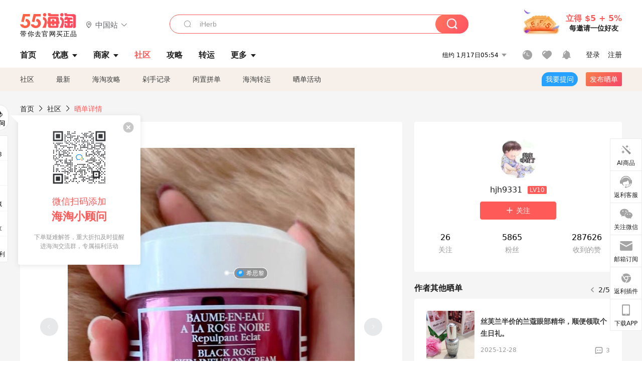

--- FILE ---
content_type: text/html; charset=utf-8
request_url: https://post.55haitao.com/show/118994/
body_size: 52788
content:
<!doctype html>
<html data-n-head-ssr lang="zh-hans" data-n-head="%7B%22lang%22:%7B%22ssr%22:%22zh-hans%22%7D%7D" xmlns:wb="http://open.weibo.com/wb">
  <head>
    <title>海淘剁手记——sisley希思黎黑玫瑰焕采精华面霜 
法国品牌希思黎的全能乳液可谓家喻户晓，但黑玫瑰，海淘攻略-55海淘社区</title><meta data-n-head="ssr" charset="utf-8"><meta data-n-head="ssr" name="viewport" content="width=device-width, initial-scale=1.0, minimum-scale=1.0, maximum-scale=1.0, user-scalable=no, viewport-fit=cover"><meta data-n-head="ssr" data-hid="og:image" name="og:image" property="og:image" content="https://cdn.55haitao.com/bbs/data/attachment/special/2021/02/24/b2820e0d12abf866b353ea69c6b198eb.png"><meta data-n-head="ssr" data-hid="mobile-web-app-capable" name="mobile-web-app-capable" content="yes"><meta data-n-head="ssr" data-hid="apple-mobile-web-app-title" name="apple-mobile-web-app-title" content="55haitao"><meta data-n-head="ssr" data-hid="author" name="author" content="55haitao"><meta data-n-head="ssr" data-hid="og:type" name="og:type" property="og:type" content="website"><meta data-n-head="ssr" data-hid="og:site_name" name="og:site_name" property="og:site_name" content="55haitao"><meta data-n-head="ssr" data-hid="og:title" name="og:title" property="og:title" content="海淘剁手记——sisley希思黎黑玫瑰焕采精华面霜 
法国品牌希思黎的全能乳液可谓家喻户晓，但黑玫瑰，海淘攻略-55海淘社区"><meta data-n-head="ssr" data-hid="description" name="description" content="海淘剁手记——sisley希思黎黑玫瑰焕采精华面霜 
法国品牌希思黎的全能乳液可谓家喻户晓，但黑玫瑰焕彩面霜也是款宝藏级面霜！

它里面添加了三种不同的玫瑰精粹"><meta data-n-head="ssr" data-hid="og:description" name="og:description" property="og:description" content="海淘剁手记——sisley希思黎黑玫瑰焕采精华面霜 
法国品牌希思黎的全能乳液可谓家喻户晓，但黑玫瑰焕彩面霜也是款宝藏级面霜！

它里面添加了三种不同的玫瑰精粹"><meta data-n-head="ssr" data-hid="keywords" name="keywords" content=""><meta data-n-head="ssr" name="baidu-site-verification" content="code-zeaid6EKxD"><meta data-n-head="ssr" name="mobile-agent" data-hid="mobile-agent" content="format=html5;url=https://m.55haitao.com/show/118994/"><link data-n-head="ssr" rel="icon" type="image/x-icon" href="/favicon.ico"><link data-n-head="ssr" rel="preconnect" href="https://static.55haitao.com"><link data-n-head="ssr" rel="shortcut icon" href="https://cdn.55haitao.com/bbs/data/attachment/special/2021/02/24/b2820e0d12abf866b353ea69c6b198eb.png"><link data-n-head="ssr" rel="stylesheet" href="https://show.55haitao.com/common.css"><link data-n-head="ssr" rel="manifest" href="https://static.55haitao.com/show/_nuxt/manifest.902b60a8.json"><link data-n-head="ssr" data-hid="canonical" rel="canonical" href="https://post.55haitao.com/show/118994/"><script data-n-head="ssr" src="https://pagead2.googlesyndication.com/pagead/js/adsbygoogle.js?client=ca-pub-8129843157607958" async crossorigin="anonymous"></script><script data-n-head="ssr" data-hid="analytics">
            /** 百度统计 */
            var s = document.getElementsByTagName("script")[0];
            var _hmt = _hmt || [];
            (function() {
              var hm = document.createElement("script");
              hm.src = "https://hm.baidu.com/hm.js?14ceb3e967a71ff2f2e0cfabb6ffe949"; 
              s.parentNode.insertBefore(hm, s);
            })();
          </script><link rel="preload" href="https://static.55haitao.com/show/_nuxt/pc55--b6dcb903bdcd27f4cb9d.js" as="script"><link rel="preload" href="https://static.55haitao.com/show/_nuxt/pc55--06323e7fdd7ff1fd3450.js" as="script"><link rel="preload" href="https://static.55haitao.com/show/_nuxt/pc55--07c677c7c6914c368bdb.js" as="script"><link rel="preload" href="https://static.55haitao.com/show/_nuxt/pc55--4455aae0ddab2d4f7723.js" as="script"><link rel="preload" href="https://static.55haitao.com/show/_nuxt/pc55--faba4d29f6c3cf850ad1.js" as="script"><link rel="preload" href="https://static.55haitao.com/show/_nuxt/pc55--c54cfe9718dff34151ac.js" as="script"><link rel="preload" href="https://static.55haitao.com/show/_nuxt/pc55--6a3c8cc2ae45245a2be0.css" as="style"><link rel="preload" href="https://static.55haitao.com/show/_nuxt/pc55--c33c06e504cb0ad2662b.js" as="script"><link rel="preload" href="https://static.55haitao.com/show/_nuxt/pc55--c425f596342b7ef13b3f.js" as="script"><link rel="preload" href="https://static.55haitao.com/show/_nuxt/pc55--4e0902d01e580901e102.js" as="script"><link rel="preload" href="https://static.55haitao.com/show/_nuxt/pc55--881bb046332b7d277445.js" as="script"><link rel="preload" href="https://static.55haitao.com/show/_nuxt/pc55--b2b15d7da5cac60d46e0.js" as="script"><link rel="preload" href="https://static.55haitao.com/show/_nuxt/pc55--d4d4af9e2483a1f30198.css" as="style"><link rel="preload" href="https://static.55haitao.com/show/_nuxt/pc55--1ab2a2b60d4f1762c12f.js" as="script"><link rel="preload" href="https://static.55haitao.com/show/_nuxt/pc55--23f1f1c5588c55445ac0.js" as="script"><link rel="preload" href="https://static.55haitao.com/show/_nuxt/pc55--5959bde2b8f6640b2415.css" as="style"><link rel="preload" href="https://static.55haitao.com/show/_nuxt/pc55--59336b7d770fa40a5b5c.js" as="script"><link rel="preload" href="https://static.55haitao.com/show/_nuxt/pc55--696a6a23c98c586454f2.css" as="style"><link rel="preload" href="https://static.55haitao.com/show/_nuxt/pc55--4d5b59ae65bbb72397d3.js" as="script"><link rel="preload" href="https://static.55haitao.com/show/_nuxt/pc55--a95e308209777076b641.js" as="script"><link rel="preload" href="https://static.55haitao.com/show/_nuxt/pc55--b8e6e82a0ff7b1788f43.css" as="style"><link rel="preload" href="https://static.55haitao.com/show/_nuxt/pc55--de338f79dbbbd7f3339b.js" as="script"><link rel="preload" href="https://static.55haitao.com/show/_nuxt/pc55--9aedb82c68cd5617ab9f.js" as="script"><link rel="preload" href="https://static.55haitao.com/show/_nuxt/pc55--7303e6a60316c970df0f.js" as="script"><link rel="preload" href="https://static.55haitao.com/show/_nuxt/pc55--5e77f3558f2fe101e24a.js" as="script"><link rel="preload" href="https://static.55haitao.com/show/_nuxt/pc55--bbe6058915c341795d23.js" as="script"><link rel="preload" href="https://static.55haitao.com/show/_nuxt/pc55--259987b82c915d118eca.js" as="script"><link rel="preload" href="https://static.55haitao.com/show/_nuxt/pc55--0a564b8500deea451c75.css" as="style"><link rel="preload" href="https://static.55haitao.com/show/_nuxt/pc55--a4cb9a9699794ac88fd6.js" as="script"><link rel="preload" href="https://static.55haitao.com/show/_nuxt/pc55--85810b175fac925fbbb6.css" as="style"><link rel="preload" href="https://static.55haitao.com/show/_nuxt/pc55--e3c81c97c24f81dea779.js" as="script"><link rel="preload" href="https://static.55haitao.com/show/_nuxt/pc55--2b16409c7cbece098096.css" as="style"><link rel="preload" href="https://static.55haitao.com/show/_nuxt/pc55--117b1fb95afdea67c609.js" as="script"><link rel="preload" href="https://static.55haitao.com/show/_nuxt/pc55--09da9d6060fa4f5bc12d.css" as="style"><link rel="preload" href="https://static.55haitao.com/show/_nuxt/pc55--bfaf2f21a97762d7b7fa.js" as="script"><link rel="preload" href="https://static.55haitao.com/show/_nuxt/pc55--7844b3346093cb43e33a.css" as="style"><link rel="preload" href="https://static.55haitao.com/show/_nuxt/pc55--e4a0e19815753592afff.js" as="script"><link rel="preload" href="https://static.55haitao.com/show/_nuxt/pc55--523b6f9fee3d6a3f8416.css" as="style"><link rel="preload" href="https://static.55haitao.com/show/_nuxt/pc55--b7f83084878eb16ba93a.js" as="script"><link rel="preload" href="https://static.55haitao.com/show/_nuxt/pc55--12ff7dee773a02b8aa5e.css" as="style"><link rel="preload" href="https://static.55haitao.com/show/_nuxt/pc55--2b208678329a0de81bad.js" as="script"><link rel="stylesheet" href="https://static.55haitao.com/show/_nuxt/pc55--6a3c8cc2ae45245a2be0.css"><link rel="stylesheet" href="https://static.55haitao.com/show/_nuxt/pc55--d4d4af9e2483a1f30198.css"><link rel="stylesheet" href="https://static.55haitao.com/show/_nuxt/pc55--5959bde2b8f6640b2415.css"><link rel="stylesheet" href="https://static.55haitao.com/show/_nuxt/pc55--696a6a23c98c586454f2.css"><link rel="stylesheet" href="https://static.55haitao.com/show/_nuxt/pc55--b8e6e82a0ff7b1788f43.css"><link rel="stylesheet" href="https://static.55haitao.com/show/_nuxt/pc55--0a564b8500deea451c75.css"><link rel="stylesheet" href="https://static.55haitao.com/show/_nuxt/pc55--85810b175fac925fbbb6.css"><link rel="stylesheet" href="https://static.55haitao.com/show/_nuxt/pc55--2b16409c7cbece098096.css"><link rel="stylesheet" href="https://static.55haitao.com/show/_nuxt/pc55--09da9d6060fa4f5bc12d.css"><link rel="stylesheet" href="https://static.55haitao.com/show/_nuxt/pc55--7844b3346093cb43e33a.css"><link rel="stylesheet" href="https://static.55haitao.com/show/_nuxt/pc55--523b6f9fee3d6a3f8416.css"><link rel="stylesheet" href="https://static.55haitao.com/show/_nuxt/pc55--12ff7dee773a02b8aa5e.css">
    <meta name="baidu_union_verify" content="891aab8a413664f84fd91ecf70c2385f">
    <!-- Global site tag (gtag.js) - Google Analytics -->
    <script async src="https://www.googletagmanager.com/gtag/js?id=UA-127501760-1"></script>
    <script>function gtag(){dataLayer.push(arguments)}window.dataLayer=window.dataLayer||[],gtag("js",new Date),gtag("config","UA-127501760-1")</script>
    <script>function getPageStatus(){window.$nuxt&&window.$nuxt.$store.state.isShowGrayPage&&(2==+window.$nuxt.$store.state.isShowGrayPage?"/"===window.$nuxt.$route.path&&document.getElementsByTagName("html")[0].classList.add("gray-page"):1==+window.$nuxt.$store.state.isShowGrayPage&&document.getElementsByTagName("html")[0].classList.add("gray-page"))}document.addEventListener?document.addEventListener("DOMContentLoaded",(function(){})):document.attachEvent&&document.attachEvent("onreadystatechange",(function(){"complate"==document.readyState&&document.detachEvent("onreadystatechange",arguments.callee)}))</script>
    <!-- tracker -->
    <script type="text/javascript">function jsonload(){window.tracking=new TrackingPlugin({apiProxy:"/xs.gif",source:"55HaiTao",app:"PC",appVersion:"1.0.0",uid:function(t){return __NUXT__.state.auth.uid}})}var scriptElement=document.createElement("script"),timestamp=(new Date).getTime();scriptElement.async=!0,scriptElement.onload=jsonload,scriptElement.src=("local.55haitao.com"===window.location.hostname?"https://www.linkhaitao.com/tracker.min.js?id=":"/tracker.min.js?id=")+timestamp,scriptElement.type="text/javascript",document.head.appendChild(scriptElement)</script>
    <script async type="text/javascript" src="https://www.p.zjptg.com/tag/3791870/100001"></script>
  </head>
  <body >
    <div data-server-rendered="true" id="__nuxt"><div id="__layout"><div><div id="header" class="header"><!----> <!----> <div class="header__container"><div class="header__wrap"><div class="header__wrap-top-layer"><div class="header__logo"><a href="https://www.55haitao.com" class="logo-55haitao" data-v-7018218b>55海淘</a> <div class="header__logo__site"><div class="el-dropdown"><div class="el-dropdown-link"><div class="header__logo__site__list"><i class="el-icon-location-outline"></i> 
                  中国站
                  <i class="el-icon-arrow-down"></i></div></div> <ul class="el-dropdown-menu el-popper country-list" style="display:none;"><li tabindex="-1" class="el-dropdown-menu__item language-drop-item"><!---->
                  中国站
                </li><li tabindex="-1" class="el-dropdown-menu__item language-drop-item"><!---->
                  US (English)
                </li></ul></div></div></div> <div class="header__invite"><span>立得 $5 + 5%</span> <span>每邀请一位好友</span></div></div></div> </div> <div class="el-dialog__wrapper" style="display:none;"><div role="dialog" aria-modal="true" aria-label="dialog" class="el-dialog auth-popup" style="margin-top:15vh;width:390px;"><div class="el-dialog__header"><span class="el-dialog__title"></span><button type="button" aria-label="Close" class="el-dialog__headerbtn"><i class="el-dialog__close el-icon el-icon-close"></i></button></div><!----><!----></div></div></div> <div class="header__middle-wrap full-outer" data-v-4a9c6b51><div class="header__search header-searchpop" data-v-4a9c6b51><div class="search-input-area"><i class="search-input-area__newicon el-icon-search"></i> <input placeholder="搜索优惠、商家、品牌，以及商品链接" type="text" autocomplete="off" value="" class="header__search-input" style="background-color:#fff;"> <!----> <button type="button" class="el-button header__search-btn el-button--primary"><!----><!----><!----></button></div> <div class="el-dialog__wrapper search-wrap" style="display:none;"><div role="dialog" aria-modal="true" aria-label="dialog" class="el-dialog" style="margin-top:0;"><div class="el-dialog__header"><span class="el-dialog__title"></span><!----></div><!----><!----></div></div></div> <ul class="header__nav-bar" data-v-4a9c6b51><li data-v-4a9c6b51><div data-v-4a9c6b51><a href="https://www.55haitao.com" class="header-nav-item outer"><!----> <span>首页</span> <!----> <!----></a></div></li><li data-v-4a9c6b51><div data-v-4a9c6b51><span class="header-nav-item more"><svg height="20" width="20" aria-hidden="true" class="svg-icon--gray"><use xlink:href="#icon-deals"></use></svg> <a href="https://www.55haitao.com/deals" class="header-nav-item">
      优惠
      <i class="el-icon-caret-bottom"></i></a> <ul class="header-nav-item__list"><div class="header-nav-item__list-title"><a href="https://www.55haitao.com/deals">优惠</a> <i class="el-icon-caret-bottom"></i></div> <li class="header-nav-item__li"><div class="sub"><a href="https://www.55haitao.com/deals" class="header-nav-item outer"><!----> <span>海淘返利</span> <!----> <!----></a></div></li><li class="header-nav-item__li"><div class="sub"><a href="https://www.55haitao.com/tmall" class="header-nav-item outer"><!----> <span>淘宝返利</span> <!----> <!----></a></div></li><li class="header-nav-item__li"><div class="sub"><a href="https://www.55haitao.com/jd" class="header-nav-item outer"><!----> <span>京东返利</span> <!----> <!----></a></div></li><li class="header-nav-item__li"><div class="sub"><a href="https://www.55haitao.com/1688" class="header-nav-item outer"><!----> <span>1688返利</span> <!----> <!----></a></div></li><li class="header-nav-item__li"><div class="sub"><a href="https://www.55haitao.com/travel" class="header-nav-item outer"><!----> <span>旅游度假</span> <!----> <!----></a></div></li></ul></span></div></li><li data-v-4a9c6b51><div data-v-4a9c6b51><div class="header-nav-item more"><a href="https://www.55haitao.com/store" class="header-nav-item">
      商家
      <i class="el-icon-caret-bottom"></i></a> <ul class="header-nav-item__list pop poptitle"><div class="header-nav-item__list-title"><a href="https://www.55haitao.com/store">商家</a> <i class="el-icon-caret-bottom"></i></div></ul> <ul class="header-nav-item__list pop"><li class="header-nav-item__li"><div class="subs"><a href="https://www.55haitao.com/store/undefined-0-0-0-all-1.html" class="header-nav-item outer active"><!----> <span></span> <!----> <!----></a></div></li> <div class="header-nav-item__store"><div class="header-nav-item__store-title"><span>收藏商家</span> <a href="https://www.55haitao.com/my/collection/">
            查看全部
            <i class="el-icon-arrow-right"></i></a></div> <ul></ul></div></ul></div></div></li><li data-v-4a9c6b51><div data-v-4a9c6b51><a href="https://post.55haitao.com/" class="header-nav-item outer active"><!----> <span>社区</span> <!----> <!----></a></div></li><li data-v-4a9c6b51><div data-v-4a9c6b51><a href="https://post.55haitao.com/guide/" class="header-nav-item outer"><!----> <span>攻略</span> <!----> <!----></a></div></li><li data-v-4a9c6b51><div data-v-4a9c6b51><a href="https://www.55haitao.com/shipping/" class="header-nav-item outer"><!----> <span>转运</span> <!----> <!----></a></div></li><li class="hide" data-v-4a9c6b51><div data-v-4a9c6b51><a href="https://www.55haitao.com/vip" class="header-nav-item outer"><!----> <span>VIP特权</span> <!----> <!----></a></div></li><li data-v-4a9c6b51><div data-v-4a9c6b51><span class="header-nav-item more"><!----> <div style="display: flex; align-items: center"><span>更多</span> <i class="el-icon-caret-bottom"></i></div> <ul class="header-nav-item__list"><div class="header-nav-item__list-title"><a href="">更多</a> <i class="el-icon-caret-bottom"></i></div> <li class="header-nav-item__li"><div class="sub"><a href="https://wiki.55haitao.com/" class="header-nav-item outer"><!----> <span>热品</span> <!----> <!----></a></div></li><li class="header-nav-item__li"><div class="sub"><a href="https://post.55haitao.com/credit-cards/" class="header-nav-item outer"><!----> <span>信用卡</span> <!----> <!----></a></div></li><li class="header-nav-item__li"><div class="sub"><a href="https://www.55haitao.com/help-8.html" class="header-nav-item outer"><!----> <span>帮助</span> <!----> <!----></a></div></li><li class="header-nav-item__li"><div class="sub"><a href="https://www.55haitao.com/aboutus/aboutus.html" class="header-nav-item outer"><!----> <span>关于我们</span> <!----> <!----></a></div></li></ul></span></div></li></ul> <div class="header__middle-wrap-right" data-v-4a9c6b51><div class="header__time" data-v-4a9c6b51>
       1月17日10:54
      <i class="el-icon-caret-bottom" data-v-4a9c6b51></i> <ul class="header__time-list" data-v-4a9c6b51><li class="header__time-list-item" data-v-4a9c6b51>
           1月17日10:54
          <i class="el-icon-caret-bottom" data-v-4a9c6b51></i></li> </ul></div> <div class="header__icon-wrap" data-v-4a9c6b51><div class="header__icon" data-v-4a9c6b51><span data-v-4a9c6b51><div role="tooltip" id="el-popover-4896" aria-hidden="true" class="el-popover el-popper header__icon-item el-popover--plain" style="width:undefinedpx;display:none;"><!---->我的足迹</div><span class="el-popover__reference-wrapper"><a href="https://www.55haitao.com/my/history/" target="_blank" class="link-wrap browse centerImg" data-v-4a9c6b51></a></span></span> <span data-v-4a9c6b51><div role="tooltip" id="el-popover-1519" aria-hidden="true" class="el-popover el-popper header__icon-item el-popover--plain" style="width:undefinedpx;display:none;"><!---->我的收藏</div><span class="el-popover__reference-wrapper"><a href="https://www.55haitao.com/my/collection/" target="_blank" class="link-wrap collect centerImg" data-v-4a9c6b51></a></span></span> <div class="el-badge" data-v-4a9c6b51><span data-v-4a9c6b51><div role="tooltip" id="el-popover-6959" aria-hidden="true" class="el-popover el-popper header__icon-item el-popover--plain" style="width:undefinedpx;display:none;"><!---->消息通知</div><span class="el-popover__reference-wrapper"><a rel="nofollow" href="https://www.55haitao.com/my/message/alerts?active=0" target="_blank" class="link-wrap bell centerImg" data-v-4a9c6b51></a></span></span><sup class="el-badge__content el-badge__content--undefined is-fixed" style="display:none;">0</sup></div></div> <div class="header__login" data-v-4a9c6b51><span data-v-4a9c6b51>登录</span> <span data-v-4a9c6b51>注册</span></div></div></div></div> <ul class="show-nav"><li class="show-nav__li"><a href="/" class="active">
      社区
    </a></li><li class="show-nav__li"><a href="/show/category/100000/">
      最新
    </a></li><li class="show-nav__li"><a href="/show/category/54/">
      海淘攻略
    </a></li><li class="show-nav__li"><a href="/show/category/86/">
      剁手记录
    </a></li><li class="show-nav__li"><a href="/show/category/57/">
      闲置拼单
    </a></li><li class="show-nav__li"><a href="/show/category/66/">
      海淘转运
    </a></li> <a href="/show/activities/" class="show-nav__li">
    晒单活动
  </a> <button type="button" class="el-button header__new-ques el-button--info"><!----><!----><span>
    我要提问
  </span></button> <span><div role="tooltip" id="el-popover-8173" aria-hidden="true" class="el-popover el-popper show-nav__popover" style="width:160px;display:none;"><!----><div class="release-box"><div class="main"><a rel="nofollow" class="release-btn">
          发晒单
        </a> <a rel="nofollow" class="draft-btn">
          草稿箱
        </a></div></div> </div><span class="el-popover__reference-wrapper"><button type="button" class="el-button header__new-show el-button--default"><!----><!----><span>发布晒单</span></button></span></span> <div class="el-dialog__wrapper" style="display:none;"><div role="dialog" aria-modal="true" aria-label="dialog" class="el-dialog ques-dialog" style="margin-top:15vh;width:560px;"><div class="el-dialog__header"><span class="el-dialog__title"></span><button type="button" aria-label="Close" class="el-dialog__headerbtn"><i class="el-dialog__close el-icon el-icon-close"></i></button></div><!----><!----></div></div></ul> <div class="outer"><div class="show-detail-page"><div class="head-nav"><a href="https://www.55haitao.com">首页</a> <i class="el-icon-arrow-right"></i> <a href="https://post.55haitao.com">社区</a> <i class="el-icon-arrow-right"></i> <a>晒单详情</a></div> <!----> <div class="scroll-wrap"><div class="content-wrap scroll-wrap"><div class="content-wrap content-wrap--tiny"><div class="activity-wrap"><div class="ng"><div class="el-carousel el-carousel--horizontal"><div class="el-carousel__container" style="height:714px;"><button type="button" class="el-carousel__arrow el-carousel__arrow--left"><i class="el-icon-arrow-left"></i></button><button type="button" class="el-carousel__arrow el-carousel__arrow--right"><i class="el-icon-arrow-right"></i></button><div class="el-carousel__item" style="transform:translateX(0px) scale(1);ms-transform:translateX(0px) scale(1);webkit-transform:translateX(0px) scale(1);display:none;"><!----><div class="img-wrap"><a href="/tag/show/25019/" class="tgn" style="top:35.04950404167175%;left:54.95185852050781%;"><span class="tgn-dot"></span>
                    希思黎
                  </a> <img class="img3"></div></div><div class="el-carousel__item" style="transform:translateX(0px) scale(1);ms-transform:translateX(0px) scale(1);webkit-transform:translateX(0px) scale(1);display:none;"><!----><div class="img-wrap"><a href="/tag/show/25019/" class="tgn" style="top:76.8312931060791%;left:31.88405930995941%;"><span class="tgn-dot"></span>
                    希思黎
                  </a> <img class="img3"></div></div><div class="el-carousel__item" style="transform:translateX(0px) scale(1);ms-transform:translateX(0px) scale(1);webkit-transform:translateX(0px) scale(1);display:none;"><!----><div class="img-wrap"><a href="/tag/show/25019/" class="tgn" style="top:34.033945202827454%;left:67.31078624725342%;"><span class="tgn-dot"></span>
                    希思黎
                  </a> <img class="img3"></div></div><div class="el-carousel__item" style="transform:translateX(0px) scale(1);ms-transform:translateX(0px) scale(1);webkit-transform:translateX(0px) scale(1);display:none;"><!----><div class="img-wrap"><a href="/tag/show/25019/" class="tgn" style="top:72.49267101287842%;left:41.70692265033722%;"><span class="tgn-dot"></span>
                    希思黎
                  </a> <img class="img3"></div></div><div class="el-carousel__item" style="transform:translateX(0px) scale(1);ms-transform:translateX(0px) scale(1);webkit-transform:translateX(0px) scale(1);display:none;"><!----><div class="img-wrap"><a href="/tag/show/25019/" class="tgn" style="top:55.04950284957886%;left:50.2478301525116%;"><span class="tgn-dot"></span>
                    希思黎
                  </a> <img class="img3"></div></div><div class="el-carousel__item" style="transform:translateX(0px) scale(1);ms-transform:translateX(0px) scale(1);webkit-transform:translateX(0px) scale(1);display:none;"><!----><div class="img-wrap"> <img class="img3"></div></div></div><!----></div> <div class="ng-thumbs"><div class="centerImg active"></div><div class="centerImg"></div><div class="centerImg"></div><div class="centerImg"></div><div class="centerImg"></div><div class="centerImg"></div></div></div> <!----> <!----> <!----> <div class="show__content"><article><div class="markdown55-content"><p>海淘剁手记——sisley希思黎黑玫瑰焕采精华面霜 <br />
<img class="emoji" draggable="false" alt="🍀" src="https://cdn.55haitao.com/emoji/svg/1f340.svg"/><img class="emoji" draggable="false" alt="🍀" src="https://cdn.55haitao.com/emoji/svg/1f340.svg"/><img class="emoji" draggable="false" alt="🍀" src="https://cdn.55haitao.com/emoji/svg/1f340.svg"/><br />
法国品牌希思黎的全能乳液可谓家喻户晓，但黑玫瑰焕彩面霜也是款宝藏级面霜！</p>
<p>它里面添加了三种不同的玫瑰精粹：巴卡拉黑玫瑰，五月玫瑰，阿尔卑斯玫瑰，尤其是巴卡拉黑玫瑰，能够有效的抚平肌肤纹理，软化肌肤，三者结合轴向均质匀提亮肤色，紧致肌肤，补水，抗初老的作用</p>
<p><img class="emoji" draggable="false" alt="🌻" src="https://cdn.55haitao.com/emoji/svg/1f33b.svg"/>质地：<br />
是淡粉色的奶油乳霜（更像乳液），有一种淡淡的玫瑰味，香气非常自然舒缓；上脸之后就像水一样化开了，非常水润又很轻薄，挖一点就可以涂抹全脸！易推开，而且非常好吸收，应该是适合任何肌肤！用完之后，感觉我的脸软软嫩嫩的！<br />
专柜50ml是1500/瓶；刚看到ND有打85折，<img class="emoji" draggable="false" alt="🈵" src="https://cdn.55haitao.com/emoji/svg/1f235.svg"/>️$125还送一套大礼包，另外<img class="emoji" draggable="false" alt="🈵" src="https://cdn.55haitao.com/emoji/svg/1f235.svg"/>️$175再送三件套！结账时还可以选择3片小样！真的是很划算！</p></div> <span class="show__info-wrap"><!----> <div class="more-detail"><span>发布于 2020-11-17 17:08:59</span> <span class="spot">·</span> <span>编辑精选</span></div></span> <div class="el-dialog__wrapper" style="display:none;"><div role="dialog" aria-modal="true" aria-label="教育身份认证" class="el-dialog edu-pop hint" style="margin-top:15vh;width:361px;"><div class="el-dialog__header"><span class="el-dialog__title">教育身份认证</span><button type="button" aria-label="Close" class="el-dialog__headerbtn"><i class="el-dialog__close el-icon el-icon-close"></i></button></div><!----><!----></div></div></article></div></div></div> <span class="show-detail-title">评论</span> <div class="show-comment-wrap"><div id="targetBox" class="store-commentInput"><!----> <!----> <div class="comment-input noLeft"><!----> <div class="el-textarea el-input--suffix"><textarea autocomplete="off" rows="5" placeholder="写下您的评论内容" maxlength="500" class="el-textarea__inner" style="resize:none;"></textarea><!----></div> <div class="comment-length" style="display:none;">
      0/500
    </div> <button type="button" class="el-button comment-input__button el-button--primary isDisabled"><!----><!----><span>
      登录后发表评论
    </span></button> <div class="input-box-bottom"><!----></div> <!----></div> <!----> <div class="el-dialog__wrapper" style="display:none;"><div role="dialog" aria-modal="true" aria-label="选择订单" class="el-dialog cmt-order" style="margin-top:15vh;width:560px;"><div class="el-dialog__header"><span class="el-dialog__title">选择订单</span><button type="button" aria-label="Close" class="el-dialog__headerbtn"><i class="el-dialog__close el-icon el-icon-close"></i></button></div><!----><!----></div></div></div> <div class="show-detail__drop"><span>
              最新
              <i class="el-icon-sort"></i></span></div> <div about_type="sd" about_typename="晒单" status="0" source="来自PC" author_groupname="" author_level="" author_sex="2" reply_id="0" sub_reply_id="0" extra_reply_id="0" is_author="0" class="comment-itemv2"><a class="avt centerImg gray"><span class="el-avatar el-avatar--circle" style="height:40px;width:40px;line-height:40px;margin-right:0px;"><img></span> <span class="oneLine" style="max-width:calc(100% - 40px - 0px);">
    
    <!----></span></a> <div class="comment-itemv2__content"><a href="https://www.55haitao.com/home/8623613" target="_blank" class="author">
      涵涵der
      <!----> <!----></a> <span class="comment">ND那么友好的网站，我不能拥有啊。。。</span> <div class="comment-child"><div class="comment child"><div class="comment__header-wrap"><a class="avt centerImg gray"><span class="el-avatar el-avatar--circle" style="height:24px;width:24px;line-height:24px;margin-right:0px;"><img></span> <span class="oneLine" style="max-width:calc(100% - 24px - 0px);">
    
    <!----></span></a> <a href="https://www.55haitao.com/home/146761" target="_blank" class="author-child">
            hjh9331:
          </a> <em>作者</em> <span class="reply">
            回复
          </span></div> <span class="comment">为什么不能？还没有解锁？</span></div> <!----></div> <div class="comment-itemv2__content-bottom"><span class="time"><span>7楼 </span>
        2021-05-28 12:41:27</span> <div class="action-area"><div class="action-area-item"><svg height="16" width="16" aria-hidden="true" class="svg-icon--gray"><use xlink:href="#icon-comment-o"></use></svg> <span class="action-area__text">
            回复
          </span></div> <div class="action-area-item praise"><svg height="16" width="16" aria-hidden="true" class="svg-icon--gray"><use xlink:href="#icon-praise-o"></use></svg> <span class="action-area__text">
            0
          </span></div></div></div> <!----></div> <div class="grayline" data-v-713cc152><div></div></div> <div left="" class="el-dialog__wrapper comment-item__commentList" style="display:none;"><div role="dialog" aria-modal="true" aria-label="评论 (1)" class="el-dialog" style="margin-top:15vh;width:584px;"><div class="el-dialog__header"><span class="el-dialog__title">评论 (1)</span><button type="button" aria-label="Close" class="el-dialog__headerbtn"><i class="el-dialog__close el-icon el-icon-close"></i></button></div><!----><!----></div></div></div><div about_type="sd" about_typename="晒单" status="0" source="来自IOS" author_groupname="" author_level="" author_sex="2" reply_id="0" sub_reply_id="0" extra_reply_id="0" is_author="0" class="comment-itemv2"><a class="avt centerImg gray"><span class="el-avatar el-avatar--circle" style="height:40px;width:40px;line-height:40px;margin-right:0px;"><img></span> <span class="oneLine" style="max-width:calc(100% - 40px - 0px);">
    
    <!----></span></a> <div class="comment-itemv2__content"><a href="https://www.55haitao.com/home/8397955" target="_blank" class="author">
      Pinkfield
      <!----> <!----></a> <span class="comment">这个挺好用的</span> <!----> <div class="comment-itemv2__content-bottom"><span class="time"><span>6楼 </span>
        2021-04-11 13:09:39</span> <div class="action-area"><div class="action-area-item"><svg height="16" width="16" aria-hidden="true" class="svg-icon--gray"><use xlink:href="#icon-comment-o"></use></svg> <span class="action-area__text">
            回复
          </span></div> <div class="action-area-item praise"><svg height="16" width="16" aria-hidden="true" class="svg-icon--gray"><use xlink:href="#icon-praise-o"></use></svg> <span class="action-area__text">
            0
          </span></div></div></div> <!----></div> <div class="grayline" data-v-713cc152><div></div></div> <div left="" class="el-dialog__wrapper comment-item__commentList" style="display:none;"><div role="dialog" aria-modal="true" aria-label="评论 (0)" class="el-dialog" style="margin-top:15vh;width:584px;"><div class="el-dialog__header"><span class="el-dialog__title">评论 (0)</span><button type="button" aria-label="Close" class="el-dialog__headerbtn"><i class="el-dialog__close el-icon el-icon-close"></i></button></div><!----><!----></div></div></div><div about_type="sd" about_typename="晒单" status="0" source="来自PC" author_groupname="" author_level="" author_sex="2" reply_id="0" sub_reply_id="0" extra_reply_id="0" is_author="0" class="comment-itemv2"><a class="avt centerImg gray"><span class="el-avatar el-avatar--circle" style="height:40px;width:40px;line-height:40px;margin-right:0px;"><img></span> <span class="oneLine" style="max-width:calc(100% - 40px - 0px);">
    
    <!----></span></a> <div class="comment-itemv2__content"><a href="https://www.55haitao.com/home/8129526" target="_blank" class="author">
      lucuiui
      <!----> <!----></a> <span class="comment">nd，是我下不了单的网站</span> <!----> <div class="comment-itemv2__content-bottom"><span class="time"><span>5楼 </span>
        2021-03-04 10:35:58</span> <div class="action-area"><div class="action-area-item"><svg height="16" width="16" aria-hidden="true" class="svg-icon--gray"><use xlink:href="#icon-comment-o"></use></svg> <span class="action-area__text">
            回复
          </span></div> <div class="action-area-item praise"><svg height="16" width="16" aria-hidden="true" class="svg-icon--gray"><use xlink:href="#icon-praise-o"></use></svg> <span class="action-area__text">
            0
          </span></div></div></div> <!----></div> <div class="grayline" data-v-713cc152><div></div></div> <div left="" class="el-dialog__wrapper comment-item__commentList" style="display:none;"><div role="dialog" aria-modal="true" aria-label="评论 (0)" class="el-dialog" style="margin-top:15vh;width:584px;"><div class="el-dialog__header"><span class="el-dialog__title">评论 (0)</span><button type="button" aria-label="Close" class="el-dialog__headerbtn"><i class="el-dialog__close el-icon el-icon-close"></i></button></div><!----><!----></div></div></div><div about_type="sd" about_typename="晒单" status="0" source="来自PC" author_groupname="" author_level="" author_sex="0" reply_id="0" sub_reply_id="0" extra_reply_id="0" is_author="0" class="comment-itemv2"><a class="avt centerImg gray"><span class="el-avatar el-avatar--circle" style="height:40px;width:40px;line-height:40px;margin-right:0px;"><img></span> <span class="oneLine" style="max-width:calc(100% - 40px - 0px);">
    
    <!----></span></a> <div class="comment-itemv2__content"><a href="https://www.55haitao.com/home/6122028" target="_blank" class="author">
      vanessawee
      <!----> <!----></a> <span class="comment">希思黎的全能乳液也好用，乳液有没有好价</span> <div class="comment-child"><div class="comment child"><div class="comment__header-wrap"><a class="avt centerImg gray"><span class="el-avatar el-avatar--circle" style="height:24px;width:24px;line-height:24px;margin-right:0px;"><img></span> <span class="oneLine" style="max-width:calc(100% - 24px - 0px);">
    
    <!----></span></a> <a href="https://www.55haitao.com/home/146761" target="_blank" class="author-child">
            hjh9331:
          </a> <em>作者</em> <span class="reply">
            回复
          </span></div> <span class="comment">现在好像只有85折，蹲蹲看吧，或许会有</span></div> <!----></div> <div class="comment-itemv2__content-bottom"><span class="time"><span>4楼 </span>
        2020-11-17 18:20:50</span> <div class="action-area"><div class="action-area-item"><svg height="16" width="16" aria-hidden="true" class="svg-icon--gray"><use xlink:href="#icon-comment-o"></use></svg> <span class="action-area__text">
            回复
          </span></div> <div class="action-area-item praise"><svg height="16" width="16" aria-hidden="true" class="svg-icon--gray"><use xlink:href="#icon-praise-o"></use></svg> <span class="action-area__text">
            0
          </span></div></div></div> <!----></div> <div class="grayline" data-v-713cc152><div></div></div> <div left="" class="el-dialog__wrapper comment-item__commentList" style="display:none;"><div role="dialog" aria-modal="true" aria-label="评论 (1)" class="el-dialog" style="margin-top:15vh;width:584px;"><div class="el-dialog__header"><span class="el-dialog__title">评论 (1)</span><button type="button" aria-label="Close" class="el-dialog__headerbtn"><i class="el-dialog__close el-icon el-icon-close"></i></button></div><!----><!----></div></div></div><div about_type="sd" about_typename="晒单" status="0" source="来自IOS" author_groupname="" author_level="" author_sex="2" reply_id="0" sub_reply_id="0" extra_reply_id="0" is_author="0" class="comment-itemv2"><a class="avt centerImg gray"><span class="el-avatar el-avatar--circle" style="height:40px;width:40px;line-height:40px;margin-right:0px;"><img></span> <span class="oneLine" style="max-width:calc(100% - 40px - 0px);">
    
    <!----></span></a> <div class="comment-itemv2__content"><a href="https://www.55haitao.com/home/8293767" target="_blank" class="author">
      萌尛猫
      <!----> <!----></a> <span class="comment">好心疼呀，钱的味道</span> <div class="comment-child"><div class="comment child"><div class="comment__header-wrap"><a class="avt centerImg gray"><span class="el-avatar el-avatar--circle" style="height:24px;width:24px;line-height:24px;margin-right:0px;"><img></span> <span class="oneLine" style="max-width:calc(100% - 24px - 0px);">
    
    <!----></span></a> <a href="https://www.55haitao.com/home/146761" target="_blank" class="author-child">
            hjh9331:
          </a> <em>作者</em> <span class="reply">
            回复
          </span></div> <span class="comment">是的！</span></div> <!----></div> <div class="comment-itemv2__content-bottom"><span class="time"><span>3楼 </span>
        2020-11-17 18:14:33</span> <div class="action-area"><div class="action-area-item"><svg height="16" width="16" aria-hidden="true" class="svg-icon--gray"><use xlink:href="#icon-comment-o"></use></svg> <span class="action-area__text">
            回复
          </span></div> <div class="action-area-item praise"><svg height="16" width="16" aria-hidden="true" class="svg-icon--gray"><use xlink:href="#icon-praise-o"></use></svg> <span class="action-area__text">
            0
          </span></div></div></div> <!----></div> <div class="grayline" data-v-713cc152><div></div></div> <div left="" class="el-dialog__wrapper comment-item__commentList" style="display:none;"><div role="dialog" aria-modal="true" aria-label="评论 (1)" class="el-dialog" style="margin-top:15vh;width:584px;"><div class="el-dialog__header"><span class="el-dialog__title">评论 (1)</span><button type="button" aria-label="Close" class="el-dialog__headerbtn"><i class="el-dialog__close el-icon el-icon-close"></i></button></div><!----><!----></div></div></div> <div class="load-all"><span>加载更多...</span></div></div> <div class="fall-list-wraps"><div><div class="show-detail-tag default-outer"><div class="el-tabs el-tabs--top"><div class="el-tabs__header is-top"><div class="el-tabs__nav-wrap is-top"><div class="el-tabs__nav-scroll"><div role="tablist" class="el-tabs__nav is-top" style="transform:translateX(-0px);"><div class="el-tabs__active-bar is-top" style="width:0px;transform:translateX(0px);ms-transform:translateX(0px);webkit-transform:translateX(0px);"></div></div></div></div></div><div class="el-tabs__content"><div role="tabpanel" id="pane-show" aria-labelledby="tab-show" class="el-tab-pane"></div> <div role="tabpanel" aria-hidden="true" id="pane-deal" aria-labelledby="tab-deal" class="el-tab-pane" style="display:none;"></div></div></div></div> <div class="show-card-list"><ul class="show-card-list__column"><li praised="0" width="599" height="400" class="show-card fluid"><a href="https://post.55haitao.com/show/112352/" target="_blank" class="show-card-item"><div class="radio" style="display:none;"></div> <!----> <div class="show-card__img"><img data-srcset="" alt="网友分享old navy尺码选择经验，old navy尺码怎么选看这篇"> <!----> <!----> <!----></div> <div class="show-card__wrap"><h3 class="show-card__title">
        网友分享old navy尺码选择经验，old navy尺码怎么选看这篇
      </h3></div></a> <div class="show-card__footer"><!----> <div class="praise-view filter" style="background-image:url(https://cdn.55haitao.com/bbs/data/attachment/deal/202109021709_PrIM0wRQyo.svg);"><svg height="16" width="16" aria-hidden="true" class="svg-icon--gray"><use xlink:href="#icon-praise-o"></use></svg> <span class="action-area__text">
     1046
  </span></div></div></li> <!----></ul><ul class="show-card-list__column"><li praised="0" width="591" height="354" class="show-card fluid"><a href="https://post.55haitao.com/show/112343/" target="_blank" class="show-card-item"><div class="radio" style="display:none;"></div> <!----> <div class="show-card__img"><img data-srcset="" alt="在这个唤醒健康的时代，户外运动已不单单是老板们的“贵族运动”，它已经融入我们的生"> <!----> <!----> <!----></div> <div class="show-card__wrap"><h3 class="show-card__title">
        在这个唤醒健康的时代，户外运动已不单单是老板们的“贵族运动”，它已经融入我们的生
      </h3></div></a> <div class="show-card__footer"><!----> <div class="praise-view filter" style="background-image:url(https://cdn.55haitao.com/bbs/data/attachment/deal/202109021709_PrIM0wRQyo.svg);"><svg height="16" width="16" aria-hidden="true" class="svg-icon--gray"><use xlink:href="#icon-praise-o"></use></svg> <span class="action-area__text">
     893
  </span></div></div></li> <!----></ul><ul class="show-card-list__column"><li praised="0" width="983" height="553" class="show-card fluid"><a href="https://post.55haitao.com/show/111978/" target="_blank" class="show-card-item"><div class="radio" style="display:none;"></div> <!----> <div class="show-card__img"><img data-srcset="" alt="美国海淘网站海淘攻略大全汇总、 奶粉海淘攻略汇总、德国购物网站海淘攻略汇总、品海"> <!----> <!----> <!----></div> <div class="show-card__wrap"><h3 class="show-card__title">
        美国海淘网站海淘攻略大全汇总、 奶粉海淘攻略汇总、德国购物网站海淘攻略汇总、品海
      </h3></div></a> <div class="show-card__footer"><!----> <div class="praise-view filter" style="background-image:url(https://cdn.55haitao.com/bbs/data/attachment/deal/202109021709_PrIM0wRQyo.svg);"><svg height="16" width="16" aria-hidden="true" class="svg-icon--gray"><use xlink:href="#icon-praise-o"></use></svg> <span class="action-area__text">
     913
  </span></div></div></li> <!----></ul></div> <!----></div></div></div> <div class="right-wrap"><div class="scroll-item"><div class="show__author-wrap"><div class="show__author-info"><a class="avt centerImg black"><span class="el-avatar el-avatar--circle" style="height:80px;width:80px;line-height:80px;margin-right:0px;"><img></span> <span class="oneLine" style="max-width:calc(100% - 80px - 0px);">
    hjh9331
    <em>
      LV10
    </em></span></a></div> <div class="show__author-btns"><div class="follow-author"><i class="el-icon-plus"></i>
                关注
              </div></div> <!----> <div class="show__author-stat"><div class="show__author-stat-num"><p>26</p> <h4>关注</h4></div> <div class="show__author-stat-num"><p>5865</p> <h4>粉丝</h4></div> <div class="show__author-stat-num"><p>287626</p> <h4>收到的赞</h4></div></div></div> <div class="side-swiper show-activity-page__swiper"><h3 class="side-swiper__title">
    作者其他晒单
    <!----> <div class="side-swiper__navigation"><div class="side-swiper__prev"><svg height="24" width="24" aria-hidden="true" class="svg-icon--gray"><use xlink:href="#icon-prev"></use></svg></div> <div class="side-swiper__pagination">
        1/5
      </div> <div class="side-swiper__next"><svg height="24" width="24" aria-hidden="true" class="svg-icon--gray"><use xlink:href="#icon-next"></use></svg></div></div></h3> <div><div class="swiper-wrapper"><div class="swiper-slide"><a href="https://post.55haitao.com/show/432314/" target="_blank" forum_post_id="0" praise_count="169" username="hjh9331" sex="2" uid="146761" avatar="https://cdn.55haitao.com/bbs/data/attachment/forum/202004/94/800b75656746c18ce7e29ad5686a6bb5.jpeg@!avatar24x24" images_count="3" recommend="1" height="2000" width="1600" praised="0" class="show-item"><div class="show-item__wrap"><div class="show-item__wrap-img swiper-lazy" style="background-image:url(https://cdn.55haitao.com/bbs/data/attachment/forum/202512/28/202512282051177960.jpg@!show282);"></div> <div class="show-item__content"><span class="show-item__title">
        额尔敦自助涮·草原牛羊畅吃，吃完扶**走。
      </span> <div class="show-item__footer"><div class="show-item__footer-data">
          2025-12-28
        </div> <div class="show-item__footer-comment"><svg height="16" width="16" aria-hidden="true" class="svg-icon--gray"><use xlink:href="#icon-comment-o"></use></svg>
          3
        </div></div></div></div></a><a href="https://post.55haitao.com/show/432313/" target="_blank" forum_post_id="0" praise_count="179" username="hjh9331" sex="2" uid="146761" avatar="https://cdn.55haitao.com/bbs/data/attachment/forum/202004/94/800b75656746c18ce7e29ad5686a6bb5.jpeg@!avatar24x24" images_count="4" recommend="1" height="2000" width="1600" praised="0" class="show-item"><div class="show-item__wrap"><div class="show-item__wrap-img swiper-lazy" style="background-image:url(https://cdn.55haitao.com/bbs/data/attachment/forum/202512/28/202512282027173250.jpg@!show282);"></div> <div class="show-item__content"><span class="show-item__title">
        自制山姆牛奶黄油餐包，做法超级简单。
      </span> <div class="show-item__footer"><div class="show-item__footer-data">
          2025-12-28
        </div> <div class="show-item__footer-comment"><svg height="16" width="16" aria-hidden="true" class="svg-icon--gray"><use xlink:href="#icon-comment-o"></use></svg>
          3
        </div></div></div></div></a><a href="https://post.55haitao.com/show/432312/" target="_blank" forum_post_id="0" praise_count="156" username="hjh9331" sex="2" uid="146761" avatar="https://cdn.55haitao.com/bbs/data/attachment/forum/202004/94/800b75656746c18ce7e29ad5686a6bb5.jpeg@!avatar24x24" images_count="2" recommend="1" height="1314" width="1600" praised="0" class="show-item"><div class="show-item__wrap"><div class="show-item__wrap-img swiper-lazy" style="background-image:url(https://cdn.55haitao.com/bbs/data/attachment/forum/202512/28/202512282010511893.jpg@!show282);"></div> <div class="show-item__content"><span class="show-item__title">
        唯品会斯凯奇加绒卫衣，做打底很赞。
      </span> <div class="show-item__footer"><div class="show-item__footer-data">
          2025-12-28
        </div> <div class="show-item__footer-comment"><svg height="16" width="16" aria-hidden="true" class="svg-icon--gray"><use xlink:href="#icon-comment-o"></use></svg>
          3
        </div></div></div></div></a><a href="https://post.55haitao.com/show/432265/" target="_blank" forum_post_id="0" praise_count="178" username="hjh9331" sex="2" uid="146761" avatar="https://cdn.55haitao.com/bbs/data/attachment/forum/202004/94/800b75656746c18ce7e29ad5686a6bb5.jpeg@!avatar24x24" images_count="3" recommend="1" height="1599" width="1600" praised="0" class="show-item"><div class="show-item__wrap"><div class="show-item__wrap-img swiper-lazy" style="background-image:url(https://cdn.55haitao.com/bbs/data/attachment/forum/202512/28/202512281103133330.jpg@!show282);"></div> <div class="show-item__content"><span class="show-item__title">
        丝芙兰半价，满85赠送一套礼包，刚好可以使用抽奖的$50美金券
      </span> <div class="show-item__footer"><div class="show-item__footer-data">
          2025-12-28
        </div> <div class="show-item__footer-comment"><svg height="16" width="16" aria-hidden="true" class="svg-icon--gray"><use xlink:href="#icon-comment-o"></use></svg>
          5
        </div></div></div></div></a></div><div class="swiper-slide"><a href="https://post.55haitao.com/show/432264/" target="_blank" forum_post_id="0" praise_count="156" username="hjh9331" sex="2" uid="146761" avatar="https://cdn.55haitao.com/bbs/data/attachment/forum/202004/94/800b75656746c18ce7e29ad5686a6bb5.jpeg@!avatar24x24" images_count="2" recommend="1" height="1599" width="1600" praised="0" class="show-item"><div class="show-item__wrap"><div class="show-item__wrap-img swiper-lazy"></div> <div class="show-item__content"><span class="show-item__title">
        丝芙兰半价的兰蔻眼部精华，顺便领取个生日礼。
      </span> <div class="show-item__footer"><div class="show-item__footer-data">
          2025-12-28
        </div> <div class="show-item__footer-comment"><svg height="16" width="16" aria-hidden="true" class="svg-icon--gray"><use xlink:href="#icon-comment-o"></use></svg>
          3
        </div></div></div></div></a><a href="https://post.55haitao.com/show/432263/" target="_blank" forum_post_id="0" praise_count="189" username="hjh9331" sex="2" uid="146761" avatar="https://cdn.55haitao.com/bbs/data/attachment/forum/202004/94/800b75656746c18ce7e29ad5686a6bb5.jpeg@!avatar24x24" images_count="3" recommend="1" height="1600" width="1600" praised="0" class="show-item"><div class="show-item__wrap"><div class="show-item__wrap-img swiper-lazy"></div> <div class="show-item__content"><span class="show-item__title">
        丝芙兰Bug价，Glossier身体头发香氛只需$0.8
      </span> <div class="show-item__footer"><div class="show-item__footer-data">
          2025-12-28
        </div> <div class="show-item__footer-comment"><svg height="16" width="16" aria-hidden="true" class="svg-icon--gray"><use xlink:href="#icon-comment-o"></use></svg>
          5
        </div></div></div></div></a><a href="https://post.55haitao.com/show/431324/" target="_blank" forum_post_id="0" praise_count="177" username="hjh9331" sex="2" uid="146761" avatar="https://cdn.55haitao.com/bbs/data/attachment/forum/202004/94/800b75656746c18ce7e29ad5686a6bb5.jpeg@!avatar24x24" images_count="2" recommend="1" height="2000" width="1600" praised="0" class="show-item"><div class="show-item__wrap"><div class="show-item__wrap-img swiper-lazy"></div> <div class="show-item__content"><span class="show-item__title">
        冬天需要三层加厚内衣保暖，校服太薄啦。
      </span> <div class="show-item__footer"><div class="show-item__footer-data">
          2025-12-13
        </div> <div class="show-item__footer-comment"><svg height="16" width="16" aria-hidden="true" class="svg-icon--gray"><use xlink:href="#icon-comment-o"></use></svg>
          3
        </div></div></div></div></a><a href="https://post.55haitao.com/show/431323/" target="_blank" forum_post_id="0" praise_count="167" username="hjh9331" sex="2" uid="146761" avatar="https://cdn.55haitao.com/bbs/data/attachment/forum/202004/94/800b75656746c18ce7e29ad5686a6bb5.jpeg@!avatar24x24" images_count="2" recommend="1" height="2000" width="1600" praised="0" class="show-item"><div class="show-item__wrap"><div class="show-item__wrap-img swiper-lazy"></div> <div class="show-item__content"><span class="show-item__title">
        趁双十二买一个苏泊尔0涂层不锈钢电火锅。
      </span> <div class="show-item__footer"><div class="show-item__footer-data">
          2025-12-13
        </div> <div class="show-item__footer-comment"><svg height="16" width="16" aria-hidden="true" class="svg-icon--gray"><use xlink:href="#icon-comment-o"></use></svg>
          4
        </div></div></div></div></a></div><div class="swiper-slide"><a href="https://post.55haitao.com/show/431322/" target="_blank" forum_post_id="0" praise_count="157" username="hjh9331" sex="2" uid="146761" avatar="https://cdn.55haitao.com/bbs/data/attachment/forum/202004/94/800b75656746c18ce7e29ad5686a6bb5.jpeg@!avatar24x24" images_count="3" recommend="1" height="2000" width="1600" praised="0" class="show-item"><div class="show-item__wrap"><div class="show-item__wrap-img swiper-lazy"></div> <div class="show-item__content"><span class="show-item__title">
        同样配方的吐司，成功与失败的区别，一个是面包一个是馒头。
      </span> <div class="show-item__footer"><div class="show-item__footer-data">
          2025-12-13
        </div> <div class="show-item__footer-comment"><svg height="16" width="16" aria-hidden="true" class="svg-icon--gray"><use xlink:href="#icon-comment-o"></use></svg>
          4
        </div></div></div></div></a><a href="https://post.55haitao.com/show/431321/" target="_blank" forum_post_id="0" praise_count="159" username="hjh9331" sex="2" uid="146761" avatar="https://cdn.55haitao.com/bbs/data/attachment/forum/202004/94/800b75656746c18ce7e29ad5686a6bb5.jpeg@!avatar24x24" images_count="5" recommend="1" height="2000" width="1600" praised="0" class="show-item"><div class="show-item__wrap"><div class="show-item__wrap-img swiper-lazy"></div> <div class="show-item__content"><span class="show-item__title">
        草莓盒子蛋糕，自己做的就是放心。
      </span> <div class="show-item__footer"><div class="show-item__footer-data">
          2025-12-13
        </div> <div class="show-item__footer-comment"><svg height="16" width="16" aria-hidden="true" class="svg-icon--gray"><use xlink:href="#icon-comment-o"></use></svg>
          4
        </div></div></div></div></a><a href="https://post.55haitao.com/show/431320/" target="_blank" forum_post_id="0" praise_count="180" username="hjh9331" sex="2" uid="146761" avatar="https://cdn.55haitao.com/bbs/data/attachment/forum/202004/94/800b75656746c18ce7e29ad5686a6bb5.jpeg@!avatar24x24" images_count="5" recommend="1" height="2000" width="1600" praised="0" class="show-item"><div class="show-item__wrap"><div class="show-item__wrap-img swiper-lazy"></div> <div class="show-item__content"><span class="show-item__title">
        自制香肠芝士披萨，味道棒棒哒！
      </span> <div class="show-item__footer"><div class="show-item__footer-data">
          2025-12-13
        </div> <div class="show-item__footer-comment"><svg height="16" width="16" aria-hidden="true" class="svg-icon--gray"><use xlink:href="#icon-comment-o"></use></svg>
          3
        </div></div></div></div></a><a href="https://post.55haitao.com/show/430206/" target="_blank" forum_post_id="0" praise_count="137" username="hjh9331" sex="2" uid="146761" avatar="https://cdn.55haitao.com/bbs/data/attachment/forum/202004/94/800b75656746c18ce7e29ad5686a6bb5.jpeg@!avatar24x24" images_count="3" recommend="1" height="1200" width="1600" praised="0" class="show-item"><div class="show-item__wrap"><div class="show-item__wrap-img swiper-lazy"></div> <div class="show-item__content"><span class="show-item__title">
        香草栗子冰激淋酥皮挞，中看不中吃。
      </span> <div class="show-item__footer"><div class="show-item__footer-data">
          2025-11-27
        </div> <div class="show-item__footer-comment"><svg height="16" width="16" aria-hidden="true" class="svg-icon--gray"><use xlink:href="#icon-comment-o"></use></svg>
          2
        </div></div></div></div></a></div><div class="swiper-slide"><a href="https://post.55haitao.com/show/429972/" target="_blank" forum_post_id="0" praise_count="185" username="hjh9331" sex="2" uid="146761" avatar="https://cdn.55haitao.com/bbs/data/attachment/forum/202004/94/800b75656746c18ce7e29ad5686a6bb5.jpeg@!avatar24x24" images_count="3" recommend="1" height="2000" width="1600" praised="0" class="show-item"><div class="show-item__wrap"><div class="show-item__wrap-img swiper-lazy"></div> <div class="show-item__content"><span class="show-item__title">
        囤了十几块黄油，估计可以用一年了。
      </span> <div class="show-item__footer"><div class="show-item__footer-data">
          2025-11-24
        </div> <div class="show-item__footer-comment"><svg height="16" width="16" aria-hidden="true" class="svg-icon--gray"><use xlink:href="#icon-comment-o"></use></svg>
          2
        </div></div></div></div></a><a href="https://post.55haitao.com/show/429971/" target="_blank" forum_post_id="0" praise_count="196" username="hjh9331" sex="2" uid="146761" avatar="https://cdn.55haitao.com/bbs/data/attachment/forum/202004/94/800b75656746c18ce7e29ad5686a6bb5.jpeg@!avatar24x24" images_count="3" recommend="1" height="2001" width="1600" praised="0" class="show-item"><div class="show-item__wrap"><div class="show-item__wrap-img swiper-lazy"></div> <div class="show-item__content"><span class="show-item__title">
        京东还可以囤什么？狗狗尿垫也是超级划算。
      </span> <div class="show-item__footer"><div class="show-item__footer-data">
          2025-11-24
        </div> <div class="show-item__footer-comment"><svg height="16" width="16" aria-hidden="true" class="svg-icon--gray"><use xlink:href="#icon-comment-o"></use></svg>
          2
        </div></div></div></div></a><a href="https://post.55haitao.com/show/429899/" target="_blank" forum_post_id="0" praise_count="251" username="hjh9331" sex="2" uid="146761" avatar="https://cdn.55haitao.com/bbs/data/attachment/forum/202004/94/800b75656746c18ce7e29ad5686a6bb5.jpeg@!avatar24x24" images_count="3" recommend="1" height="1200" width="1600" praised="0" class="show-item"><div class="show-item__wrap"><div class="show-item__wrap-img swiper-lazy"></div> <div class="show-item__content"><span class="show-item__title">
        京东安佳淡奶油囤两盒，只需33元一盒。
      </span> <div class="show-item__footer"><div class="show-item__footer-data">
          2025-11-23
        </div> <div class="show-item__footer-comment"><svg height="16" width="16" aria-hidden="true" class="svg-icon--gray"><use xlink:href="#icon-comment-o"></use></svg>
          3
        </div></div></div></div></a><a href="https://post.55haitao.com/show/429898/" target="_blank" forum_post_id="0" praise_count="253" username="hjh9331" sex="2" uid="146761" avatar="https://cdn.55haitao.com/bbs/data/attachment/forum/202004/94/800b75656746c18ce7e29ad5686a6bb5.jpeg@!avatar24x24" images_count="3" recommend="1" height="1394" width="1600" praised="0" class="show-item"><div class="show-item__wrap"><div class="show-item__wrap-img swiper-lazy"></div> <div class="show-item__content"><span class="show-item__title">
        京东双十一囤烘焙材料，花钱如流水。
      </span> <div class="show-item__footer"><div class="show-item__footer-data">
          2025-11-23
        </div> <div class="show-item__footer-comment"><svg height="16" width="16" aria-hidden="true" class="svg-icon--gray"><use xlink:href="#icon-comment-o"></use></svg>
          3
        </div></div></div></div></a></div><div class="swiper-slide"><a href="https://post.55haitao.com/show/429897/" target="_blank" forum_post_id="0" praise_count="202" username="hjh9331" sex="2" uid="146761" avatar="https://cdn.55haitao.com/bbs/data/attachment/forum/202004/94/800b75656746c18ce7e29ad5686a6bb5.jpeg@!avatar24x24" images_count="2" recommend="1" height="1600" width="1600" praised="0" class="show-item"><div class="show-item__wrap"><div class="show-item__wrap-img swiper-lazy" style="background-image:url(https://cdn.55haitao.com/bbs/data/attachment/forum/202511/23/202511231223364237.jpg@!show282);"></div> <div class="show-item__content"><span class="show-item__title">
        丝芙兰美国官网折上折，刚好续上明年的肉鸽。
      </span> <div class="show-item__footer"><div class="show-item__footer-data">
          2025-11-23
        </div> <div class="show-item__footer-comment"><svg height="16" width="16" aria-hidden="true" class="svg-icon--gray"><use xlink:href="#icon-comment-o"></use></svg>
          4
        </div></div></div></div></a><a href="https://post.55haitao.com/show/429895/" target="_blank" forum_post_id="0" praise_count="237" username="hjh9331" sex="2" uid="146761" avatar="https://cdn.55haitao.com/bbs/data/attachment/forum/202004/94/800b75656746c18ce7e29ad5686a6bb5.jpeg@!avatar24x24" images_count="6" recommend="1" height="2000" width="1600" praised="0" class="show-item"><div class="show-item__wrap"><div class="show-item__wrap-img swiper-lazy" style="background-image:url(https://cdn.55haitao.com/bbs/data/attachment/forum/202511/23/202511230958003103.jpg@!show282);"></div> <div class="show-item__content"><span class="show-item__title">
        周末吃顿烤鸭，犒劳一下孩子，总体来说，就是有进步
      </span> <div class="show-item__footer"><div class="show-item__footer-data">
          2025-11-23
        </div> <div class="show-item__footer-comment"><svg height="16" width="16" aria-hidden="true" class="svg-icon--gray"><use xlink:href="#icon-comment-o"></use></svg>
          2
        </div></div></div></div></a><a href="https://post.55haitao.com/show/429894/" target="_blank" forum_post_id="0" praise_count="226" username="hjh9331" sex="2" uid="146761" avatar="https://cdn.55haitao.com/bbs/data/attachment/forum/202004/94/800b75656746c18ce7e29ad5686a6bb5.jpeg@!avatar24x24" images_count="4" recommend="1" height="2000" width="1600" praised="0" class="show-item"><div class="show-item__wrap"><div class="show-item__wrap-img swiper-lazy" style="background-image:url(https://cdn.55haitao.com/bbs/data/attachment/forum/202511/23/202511230942409130.jpg@!show282);"></div> <div class="show-item__content"><span class="show-item__title">
        猜猜这是什么？
      </span> <div class="show-item__footer"><div class="show-item__footer-data">
          2025-11-23
        </div> <div class="show-item__footer-comment"><svg height="16" width="16" aria-hidden="true" class="svg-icon--gray"><use xlink:href="#icon-comment-o"></use></svg>
          4
        </div></div></div></div></a><a href="https://post.55haitao.com/show/429893/" target="_blank" forum_post_id="0" praise_count="217" username="hjh9331" sex="2" uid="146761" avatar="https://cdn.55haitao.com/bbs/data/attachment/forum/202004/94/800b75656746c18ce7e29ad5686a6bb5.jpeg@!avatar24x24" images_count="4" recommend="1" height="2000" width="1600" praised="0" class="show-item"><div class="show-item__wrap"><div class="show-item__wrap-img swiper-lazy" style="background-image:url(https://cdn.55haitao.com/bbs/data/attachment/forum/202511/23/202511230932448416.jpg@!show282);"></div> <div class="show-item__content"><span class="show-item__title">
        早餐吃什么？自制菠萝包。
      </span> <div class="show-item__footer"><div class="show-item__footer-data">
          2025-11-23
        </div> <div class="show-item__footer-comment"><svg height="16" width="16" aria-hidden="true" class="svg-icon--gray"><use xlink:href="#icon-comment-o"></use></svg>
          4
        </div></div></div></div></a></div></div></div></div></div> <div class="side-list-wrap"><!----> <h3 class="side-list-wrap__title">海淘工具</h3> <div class="common-info"><ul><li class="info-item"><a href="https://post.55haitao.com/show/100702" target="_blank" rel=""><svg height="24" width="24" aria-hidden="true" class="svg-icon--black"><use xlink:href="#icon-ruler-o"></use></svg>
        尺码对照
      </a></li><li class="info-item"><a href="https://www.baidu.com/s?ie=utf-8&amp;f=8&amp;rsv_bp=0&amp;rsv_idx=1&amp;tn=baidu&amp;wd=%E8%B4%A7%E5%B8%81%E5%85%91%E6%8D%A2&amp;rsv_pq=c5d7282c00007a47&amp;rsv_t=27d3KB%2Fq4w8JZlgZVc6wn9RVOQZ%2FgxeydRcHpsOzqklZou7nTS9ukMrdxdc&amp;rsv_enter=1&amp;rsv_sug3=5&amp;rsv_sug1=3&amp;qq-pf-to=pcqq.c2c#ie=utf-8&amp;f=8&amp;rsv_bp=1&amp;rsv_idx=1&amp;tn=baidu&amp;wd=%E5%8D%95%E4%BD%8D%E6%8D%A2%E7%AE%97&amp;rsv_pq=bcabe8b100006d4b&amp;rsv_t=2e95EmuFEnQgTMT8rI99XBs9Qk2vdLFU7WP1Pp1i4rUeAyB%2BaTyq%2FNe%2Fr8c&amp;rsv_enter=1&amp;rsv_sug3=4&amp;rsv_sug1=2&amp;bs=%E8%B4%A7%E5%B8%81%E5%85%91%E6%8D%A2" target="_blank" rel="nofollow"><svg height="24" width="24" aria-hidden="true" class="svg-icon--black"><use xlink:href="#icon-convert-o"></use></svg>
        单位换算
      </a></li><li class="info-item"><a href="https://www.baidu.com/s?ie=utf-8&amp;f=8&amp;rsv_bp=0&amp;rsv_idx=1&amp;tn=baidu&amp;wd=%E8%B4%A7%E5%B8%81%E5%85%91%E6%8D%A2&amp;rsv_pq=c5d7282c00007a47&amp;rsv_t=27d3KB%2Fq4w8JZlgZVc6wn9RVOQZ%2FgxeydRcHpsOzqklZou7nTS9ukMrdxdc&amp;rsv_enter=1&amp;rsv_sug3=5&amp;rsv_sug1=3&amp;qq-pf-to=pcqq.c2c" target="_blank" rel="nofollow"><svg height="24" width="24" aria-hidden="true" class="svg-icon--black"><use xlink:href="#icon-currency-o"></use></svg>
        汇率查询
      </a></li><li class="info-item"><a href="https://post.55haitao.com/show/95028/" target="_blank" rel=""><svg height="24" width="24" aria-hidden="true" class="svg-icon--black"><use xlink:href="#icon-tax-o"></use></svg>
        关税税率查询
      </a></li><li class="info-item"><a href="https://post.55haitao.com/p/124040/" target="_blank" rel=""><svg height="24" width="24" aria-hidden="true" class="svg-icon--black"><use xlink:href="#icon-article-o"></use></svg>
        翻译网站
      </a></li><li class="info-item"><a href="https://post.55haitao.com/p/146576/" target="_blank" rel=""><svg height="24" width="24" aria-hidden="true" class="svg-icon--black"><use xlink:href="#icon-quality-o"></use></svg>
        保质期查询
      </a></li><li class="info-item"><a href="https://post.55haitao.com/show/100693/" target="_blank" rel=""><svg height="24" width="24" aria-hidden="true" class="svg-icon--black"><use xlink:href="#icon-translate-o"></use></svg>
        外语对照
      </a></li><li class="info-item"><a href="https://post.55haitao.com/show/112586/" target="_blank" rel=""><svg height="24" width="24" aria-hidden="true" class="svg-icon--black"><use xlink:href="#icon-friend-o"></use></svg>
        跨境额度查询
      </a></li></ul></div> <!---->  <!----> <!----> <div class="side-swiper side-list-wrap__deal-swiper"><h3 class="side-swiper__title">
    热卖排行
    <!----> <div class="side-swiper__navigation"><div class="side-swiper__prev"><svg height="24" width="24" aria-hidden="true" class="svg-icon--gray"><use xlink:href="#icon-prev"></use></svg></div> <div class="side-swiper__pagination">
        1/3
      </div> <div class="side-swiper__next"><svg height="24" width="24" aria-hidden="true" class="svg-icon--gray"><use xlink:href="#icon-next"></use></svg></div></div></h3> <div><div class="swiper-wrapper"><div class="swiper-slide"><a href="https://www.55haitao.com/deals/1173888.html" target="_blank" type="0" alliance_id="12" sub_title="Biossance：限时大促！精选护肤套装 无门槛6折" discount_view="满$75赠3件好礼" has_rebate="1" original_price="$0" now_price="" deal_pic_tag="" deal_pics="https://cdn.55haitao.com/bbs/data/attachment/ad/screenshot/2026/01/15176845640730975.png@!deal180x180" store_id="4884" store_category_id="0" store_category_name="" store_logo="https://cdn.55haitao.com/bbs/data/attachment/store/202508/13/689c50a5ce8fd.png@!store180?replace_img=https%3A%2F%2Fcdn.55haitao.com%2Fbbs%2Fdata%2Fattachment%2Fstore%2F202508%2F13%2F689c50a60ba66.png%40%21store180&amp;store_logo_bg_color=%23000000" share_count="0" country_id="1" country_name="美国" country_abbr="USA" store_urlname="biossance" is_praised="0" expired_time="1768924799" introduction="Biossance是来自美国知名护肤品牌，比较早是在2003年开发出来的一项生物技术。后来将该项生物技术转向了护肤品的研究，用于人们每天在脸上和身上涂抹的护肤成分。现如今Biossance使得该项生物专利创造了更大价值，开发出了人们很受欢迎的清洁美容的护肤品品牌。" tags="[object Object]" coupons="" direct_post_supported="0" alipay_supported="0" cn_web_supported="0" transport_supported="1" unipay_supported="0" share_url="" share_title="" share_content="" share_content_weibo="" share_pic="" popularity="" is_amazon="0" currency_symbol="$" currency_abbr="USD" amazon_image_tag_url="" deal_product_days="0" class="deal-item"><div class="deal-item__wrap"><!----> <div class="radio" style="display:none;"></div> <!----> <div class="deal-item__img" style="background-image:url(https://cdn.55haitao.com/bbs/data/attachment/ad/screenshot/2026/01/15176845640730975.png@!deal180x180);"><div class="deal-item__left-time narrow"><i class="el-icon-time"></i>
        3天6小时
      </div></div> <div class="deal-item__content"><h4 class="deal-item__title">Biossance：限时大促！精选护肤套装 无门槛6折</h4> <div class="deal-item__price">满$75赠3件好礼 </div> <div class="deal-item__store" style="background-image:url(https://cdn.55haitao.com/bbs/data/attachment/static/images/country/USA.png?v=default_201903271);">
        Biossance
        <!----></div> <!----> <!----> <!----></div></div></a><a href="https://www.55haitao.com/deals/1174312.html" target="_blank" type="0" alliance_id="2" sub_title="【返利提升】Roa Hiking INT：山系美学季末大促！登山鞋$435、针织帽$63" discount_view="无门槛6折 多款降价！" has_rebate="1" original_price="$0" now_price="" deal_pic_tag="" deal_pics="https://cdn.55haitao.com/bbs/data/attachment/ad/screenshot/2025/12/09176526530744637.png@!deal180x180" store_id="11566" store_category_id="0" store_category_name="" store_logo="https://cdn.55haitao.com/bbs/data/attachment/store/202510/07/68e48d83b388e.png@!store180?replace_img=https%3A%2F%2Fcdn.55haitao.com%2Fbbs%2Fdata%2Fattachment%2Fstore%2F202510%2F07%2F68e4a2ad9676f.png%40%21store180&amp;store_logo_bg_color=%23000000" share_count="0" country_id="8" country_name="意大利" country_abbr="ITA" store_urlname="roahiking" is_praised="0" expired_time="1769900399" introduction="ROA Hiking是一家源于意大利的鞋履与服饰品牌，创立于2015年。
品牌明确借鉴户外装备领域的最新科技突破，通过跨界实验性工艺塑造出投射多元山地态度的复合型产品。
ROA Hiking将运动服饰的设计理念融入户外鞋履设计，以前卫材质与性能衍生的结构工艺升华功能主义美学。" tags="[object Object],[object Object],[object Object]" coupons="" direct_post_supported="1" alipay_supported="0" cn_web_supported="0" transport_supported="1" unipay_supported="1" share_url="" share_title="" share_content="" share_content_weibo="" share_pic="" popularity="" is_amazon="0" currency_symbol="$" currency_abbr="USD" amazon_image_tag_url="" deal_product_days="0" class="deal-item"><div class="deal-item__wrap"><!----> <div class="radio" style="display:none;"></div> <!----> <div class="deal-item__img" style="background-image:url(https://cdn.55haitao.com/bbs/data/attachment/ad/screenshot/2025/12/09176526530744637.png@!deal180x180);"><div class="deal-item__left-time narrow"><i class="el-icon-time"></i>
        14天13小时
      </div></div> <div class="deal-item__content"><h4 class="deal-item__title">【返利提升】Roa Hiking INT：山系美学季末大促！登山鞋$435、针织帽$63</h4> <div class="deal-item__price">无门槛6折 多款降价！ </div> <div class="deal-item__store" style="background-image:url(https://cdn.55haitao.com/bbs/data/attachment/static/images/country/ITA.png?v=default_201903271);">
        Roa Hiking INT
        <!----></div> <!----> <!----> <!----></div></div></a><a href="https://www.55haitao.com/deals/1173509.html" target="_blank" type="0" alliance_id="1" sub_title="Bobbi Brown 美网：冬季美妆必备单品精选7折" discount_view="满赠高光+精华唇蜜2正装" has_rebate="1" original_price="$0" now_price="" deal_pic_tag="" deal_pics="https://cdn.55haitao.com/bbs/data/attachment/ad/screenshot/2026/01/15176847500212929.png@!deal180x180" store_id="283" store_category_id="0" store_category_name="" store_logo="https://cdn.55haitao.com/bbs/data/attachment/store/202510/16/68f09cc12baa8.png@!store180?replace_img=https%3A%2F%2Fcdn.55haitao.com%2Fbbs%2Fdata%2Fattachment%2Fstore%2F202508%2F13%2F689c4bec4d8a2.png%40%21store180&amp;store_logo_bg_color=%23000000" share_count="0" country_id="1" country_name="美国" country_abbr="USA" store_urlname="Bobbi-Brown" is_praised="0" expired_time="1768906799" introduction="波比布朗，专业彩妆品牌，由国际著名彩妆大师 Bobbi Brown女士于1991年在美国纽约创立。素有好莱坞裸妆皇后之称的Bobbi Brown以干净、清新、时尚的理念闻名于世，革命性首创的自然妆概念，令她在好莱坞、时尚界乃至各时尚秀场中皆享有盛誉。" tags="[object Object]" coupons="[object Object]" direct_post_supported="0" alipay_supported="0" cn_web_supported="0" transport_supported="1" unipay_supported="0" share_url="" share_title="" share_content="" share_content_weibo="" share_pic="" popularity="" is_amazon="0" currency_symbol="$" currency_abbr="USD" amazon_image_tag_url="" deal_product_days="0" class="deal-item"><div class="deal-item__wrap"><!----> <div class="radio" style="display:none;"></div> <!----> <div class="deal-item__img" style="background-image:url(https://cdn.55haitao.com/bbs/data/attachment/ad/screenshot/2026/01/15176847500212929.png@!deal180x180);"><div class="deal-item__left-time narrow"><i class="el-icon-time"></i>
        3天1小时
      </div></div> <div class="deal-item__content"><h4 class="deal-item__title">Bobbi Brown 美网：冬季美妆必备单品精选7折</h4> <div class="deal-item__price">满赠高光+精华唇蜜2正装 </div> <div class="deal-item__store" style="background-image:url(https://cdn.55haitao.com/bbs/data/attachment/static/images/country/USA.png?v=default_201903271);">
        Bobbi Brown
        <!----></div> <!----> <!----> <!----></div></div></a><a href="https://www.55haitao.com/deals/1173585.html" target="_blank" type="0" alliance_id="1" sub_title="【限时高返】Estee Lauder：雅诗兰黛彩妆专场促销！新品也参加" discount_view="7.5折+满$90送6件套礼包" has_rebate="1" original_price="$0" now_price="" deal_pic_tag="" deal_pics="https://cdn.55haitao.com/bbs/data/attachment/ad/screenshot/2026/01/14176837040652148.png@!deal180x180" store_id="1700" store_category_id="0" store_category_name="" store_logo="https://cdn.55haitao.com/bbs/data/attachment/store/202510/30/69032b9a847c7.png@!store180?replace_img=https%3A%2F%2Fcdn.55haitao.com%2Fbbs%2Fdata%2Fattachment%2Fstore%2F202508%2F13%2F689c4dd44de8a.png%40%21store180&amp;store_logo_bg_color=%23000000" share_count="0" country_id="1" country_name="美国" country_abbr="USA" store_urlname="esteelauderus" is_praised="0" expired_time="1768982399" introduction="雅诗兰黛是美国雅诗兰黛化妆品公司的旗下品牌，以抗衰修护护肤品享誉世界。雅诗兰黛的产品风格是精于研发和精致优雅，它的主题产品有护肤品、彩妆和香氛产品。这些化妆品、护肤品和香氛产品都非常适合东方人士。" tags="[object Object],[object Object]" coupons="[object Object]" direct_post_supported="0" alipay_supported="1" cn_web_supported="0" transport_supported="1" unipay_supported="0" share_url="" share_title="" share_content="" share_content_weibo="" share_pic="" popularity="" is_amazon="0" currency_symbol="$" currency_abbr="USD" amazon_image_tag_url="" deal_product_days="0" class="deal-item"><div class="deal-item__wrap"><!----> <div class="radio" style="display:none;"></div> <!----> <div class="deal-item__img" style="background-image:url(https://cdn.55haitao.com/bbs/data/attachment/ad/screenshot/2026/01/14176837040652148.png@!deal180x180);"><div class="deal-item__left-time narrow"><i class="el-icon-time"></i>
        3天22小时
      </div></div> <div class="deal-item__content"><h4 class="deal-item__title">【限时高返】Estee Lauder：雅诗兰黛彩妆专场促销！新品也参加</h4> <div class="deal-item__price">7.5折+满$90送6件套礼包 </div> <div class="deal-item__store" style="background-image:url(https://cdn.55haitao.com/bbs/data/attachment/static/images/country/USA.png?v=default_201903271);">
        Estee Lauder
        <!----></div> <!----> <!----> <!----></div></div></a></div><div class="swiper-slide"><a href="https://www.55haitao.com/deals/1171898.html" target="_blank" type="0" alliance_id="1" sub_title="Coach Outlet：蔻驰奥莱上新热卖！Emory 手提包爆款预定" discount_view="定价优势" has_rebate="1" original_price="$0" now_price="" deal_pic_tag="" deal_pics="https://cdn.55haitao.com/bbs/data/attachment/ad/screenshot/2026/01/07176777462682011.png@!deal180x180" store_id="8263" store_category_id="0" store_category_name="" store_logo="https://cdn.55haitao.com/bbs/data/attachment/store/202508/13/689c528989d77.png@!store180?replace_img=https%3A%2F%2Fcdn.55haitao.com%2Fbbs%2Fdata%2Fattachment%2Fstore%2F202508%2F13%2F689c5289c9532.png%40%21store180&amp;store_logo_bg_color=%23000000" share_count="0" country_id="1" country_name="美国" country_abbr="USA" store_urlname="coach outlet" is_praised="0" expired_time="1770566399" introduction="Coachoutlet 是可以在线购买正品Coach Outlet产品的地方。 在Coach Outlet官方网站上在线购物袋，钱包，服装，鞋子，男装等。" tags="[object Object]" coupons="" direct_post_supported="0" alipay_supported="0" cn_web_supported="0" transport_supported="1" unipay_supported="0" share_url="" share_title="" share_content="" share_content_weibo="" share_pic="" popularity="" is_amazon="0" currency_symbol="$" currency_abbr="USD" amazon_image_tag_url="" deal_product_days="0" class="deal-item"><div class="deal-item__wrap"><!----> <div class="radio" style="display:none;"></div> <!----> <div class="deal-item__img tt"><!----> <img alt="Coach Outlet：蔻驰奥莱上新热卖！Emory 手提包爆款预定"> <div class="deal-item__left-time narrow"><i class="el-icon-time"></i>
        22天6小时
      </div></div> <div class="deal-item__content"><h4 class="deal-item__title">Coach Outlet：蔻驰奥莱上新热卖！Emory 手提包爆款预定</h4> <div class="deal-item__price">定价优势 </div> <div class="deal-item__store" style="background-image:url(https://cdn.55haitao.com/bbs/data/attachment/static/images/country/USA.png?v=default_201903271);">
        Coach Outlet
        <!----></div> <!----> <!----> <!----></div></div></a><a href="https://www.55haitao.com/deals/1172212.html" target="_blank" type="0" alliance_id="10" sub_title="【即将结束】Qatar Airways Affiliates Global：即刻航程 享8折优惠" discount_view="叠加最高5000里程奖励" has_rebate="1" original_price="$0" now_price="" deal_pic_tag="" deal_pics="https://cdn.55haitao.com/bbs/data/attachment/ad/screenshot/2026/01/08176785555470310.png@!deal180x180" store_id="11510" store_category_id="0" store_category_name="" store_logo="https://cdn.55haitao.com/bbs/data/attachment/store/202509/12/68c3966d94720.png@!store180?replace_img=https%3A%2F%2Fcdn.55haitao.com%2Fbbs%2Fdata%2Fattachment%2Fstore%2F202509%2F12%2F68c397c185be4.png%40%21store180&amp;store_logo_bg_color=%23610232" share_count="0" country_id="33" country_name="卡塔尔" country_abbr="QAT" store_urlname="qatarairwaysqa" is_praised="0" expired_time="1768665599" introduction="Qatar Airways以卓越的品质著称，是一家屡获殊荣的航空公司，由卡塔尔部分王室成员控股。在由国际航空运输评级机构Skytrax举办的2025年世界航空大奖评选中，史无前例地第九次荣获“世界最佳航空公司”称号。目前拥有飞往全球170多个目的地的航班，并通过其多哈枢纽哈马德国际机场转机。" tags="[object Object]" coupons="" direct_post_supported="0" alipay_supported="0" cn_web_supported="0" transport_supported="1" unipay_supported="0" share_url="" share_title="" share_content="" share_content_weibo="" share_pic="" popularity="" is_amazon="0" currency_symbol="$" currency_abbr="USD" amazon_image_tag_url="" deal_product_days="0" class="deal-item"><div class="deal-item__wrap"><!----> <div class="radio" style="display:none;"></div> <!----> <div class="deal-item__img tt"><!----> <img alt="【即将结束】Qatar Airways Affiliates Global：即刻航程 享8折优惠"> <div class="deal-item__left-time narrow"><i class="el-icon-time"></i>
        6小时
      </div></div> <div class="deal-item__content"><h4 class="deal-item__title">【即将结束】Qatar Airways Affiliates Global：即刻航程 享8折优惠</h4> <div class="deal-item__price">叠加最高5000里程奖励 </div> <div class="deal-item__store" style="background-image:url(https://cdn.55haitao.com/bbs/data/attachment/static/images/country/QAT.png?v=default_201903271);">
        Qatar Airways Affiliates Global
        <!----></div> <!----> <!----> <!----></div></div></a><a href="https://www.55haitao.com/deals/1173959.html" target="_blank" type="0" alliance_id="2" sub_title="FWRD：Saint Laurent YSL 圣罗兰多款包袋好价  入NIKI、LOULOU 包袋" discount_view="低至5折免税直邮+礼券" has_rebate="1" original_price="$0" now_price="" deal_pic_tag="" deal_pics="https://cdn.55haitao.com/bbs/data/attachment/ad/screenshot/2025/11/13176301634825455.png@!deal180x180" store_id="3999" store_category_id="0" store_category_name="" store_logo="https://cdn.55haitao.com/bbs/data/attachment/store/202509/25/68d4e4791771d.png@!store180?replace_img=https%3A%2F%2Fcdn.55haitao.com%2Fbbs%2Fdata%2Fattachment%2Fstore%2F202508%2F13%2F689c4fb13082d.png%40%21store180&amp;store_logo_bg_color=%23000000" share_count="0" country_id="1" country_name="美国" country_abbr="USA" store_urlname="fwrd" is_praised="0" expired_time="1768982399" introduction="FORWARD by elyse walker主要是售卖中高价位的设计师品牌，虽然网站的品牌很多，但主打英国设计师 Alexander McQueen及中国台湾之光的Alexander Wang品牌。Forward网站提供包括衣服、鞋子、包和配饰在内的多种商品，主要品牌有McQueen、Alexander Wang、纪梵希、华伦天奴、Lavin等等设计师品牌。" tags="[object Object],[object Object],[object Object]" coupons="" direct_post_supported="1" alipay_supported="1" cn_web_supported="1" transport_supported="1" unipay_supported="0" share_url="" share_title="" share_content="" share_content_weibo="" share_pic="" popularity="" is_amazon="0" currency_symbol="$" currency_abbr="USD" amazon_image_tag_url="" deal_product_days="0" class="deal-item"><div class="deal-item__wrap"><!----> <div class="radio" style="display:none;"></div> <!----> <div class="deal-item__img tt"><!----> <img alt="FWRD：Saint Laurent YSL 圣罗兰多款包袋好价  入NIKI、LOULOU 包袋"> <div class="deal-item__left-time narrow"><i class="el-icon-time"></i>
        3天22小时
      </div></div> <div class="deal-item__content"><h4 class="deal-item__title">FWRD：Saint Laurent YSL 圣罗兰多款包袋好价  入NIKI、LOULOU 包袋</h4> <div class="deal-item__price">低至5折免税直邮+礼券 </div> <div class="deal-item__store" style="background-image:url(https://cdn.55haitao.com/bbs/data/attachment/static/images/country/USA.png?v=default_201903271);">
        FWRD
        <!----></div> <!----> <!----> <!----></div></div></a><a href="https://www.55haitao.com/deals/1172545.html" target="_blank" type="0" alliance_id="10" sub_title="Farfetch 发发奇：终极时尚大促 入手加鹅、西太后、拉夫劳伦等" discount_view="低至3折+额外8折" has_rebate="1" original_price="¥0" now_price="" deal_pic_tag="" deal_pics="https://cdn.55haitao.com/bbs/data/attachment/ad/screenshot/2026/01/09176794198221655.jpg@!deal180x180" store_id="4048" store_category_id="0" store_category_name="" store_logo="https://cdn.55haitao.com/bbs/data/attachment/store/202508/13/689c505cc83c4.jpeg@!store180?replace_img=https%3A%2F%2Fcdn.55haitao.com%2Fbbs%2Fdata%2Fattachment%2Fstore%2F202508%2F13%2F689c505d01ad6.png%40%21store180&amp;store_logo_bg_color=%23000000" share_count="0" country_id="7" country_name="英国" country_abbr="GBR" store_urlname="farfetch" is_praised="0" expired_time="1769205599" introduction="Farfetch是来自全球精选的时尚购物平台。从东京到多伦多，米兰到迈阿密，与我们合作的品牌和买手店都是各个时尚领域的潮流领导者。这种独树一帜的运营模式也保证了我们的商品包罗万象。无论是国际奢侈品牌，还是新锐设计师，独具风格的品牌正品都齐聚在此，是您寻找喜爱单品的理想平台。 
Farfetch网罗国际高端品牌授权正品直邮中国。Farfetch官网产品价格已包含关税费用，并提供全程海关清关服务。14天无理由免费退货, 如需退货，Farfetch将免费上门取货、退货，也将货款，进口关税一并退还，并提供中文客服为您解答相关问题。Farfetch中国官网www.farfetch.cn以及APP更支持支付宝与微信快捷支付。" tags="[object Object],[object Object],[object Object]" coupons="" direct_post_supported="1" alipay_supported="1" cn_web_supported="1" transport_supported="0" unipay_supported="1" share_url="" share_title="" share_content="" share_content_weibo="" share_pic="" popularity="" is_amazon="0" currency_symbol="¥" currency_abbr="CNY" amazon_image_tag_url="" deal_product_days="0" class="deal-item"><div class="deal-item__wrap"><!----> <div class="radio" style="display:none;"></div> <!----> <div class="deal-item__img tt"><!----> <img alt="Farfetch 发发奇：终极时尚大促 入手加鹅、西太后、拉夫劳伦等"> <div class="deal-item__left-time narrow"><i class="el-icon-time"></i>
        6天12小时
      </div></div> <div class="deal-item__content"><h4 class="deal-item__title">Farfetch 发发奇：终极时尚大促 入手加鹅、西太后、拉夫劳伦等</h4> <div class="deal-item__price">低至3折+额外8折 </div> <div class="deal-item__store" style="background-image:url(https://cdn.55haitao.com/bbs/data/attachment/static/images/country/GBR.png?v=default_201903271);">
        Farfetch 发发奇
        <!----></div> <!----> <!----> <!----></div></div></a></div><div class="swiper-slide"><a href="https://www.55haitao.com/deals/1173481.html" target="_blank" type="0" alliance_id="10" sub_title="iHerb：农历新年礼遇提前享 入手Life Extension、CGN、21st Century 等" discount_view="无门槛7.6折" has_rebate="1" original_price="$0" now_price="" deal_pic_tag="" deal_pics="https://cdn.55haitao.com/bbs/data/attachment/ad/screenshot/2026/01/14176837471028534.jpg@!deal180x180" store_id="3152" store_category_id="0" store_category_name="" store_logo="https://cdn.55haitao.com/bbs/data/attachment/store/202508/22/68a84304a5cfd.png@!store180?replace_img=https%3A%2F%2Fcdn.55haitao.com%2Fbbs%2Fdata%2Fattachment%2Fstore%2F202508%2F05%2F6891afdae6b81.png%40%21store180&amp;store_logo_bg_color=%23018601" share_count="0" country_id="1" country_name="美国" country_abbr="USA" store_urlname="iherb" is_praised="0" expired_time="1769018399" introduction="iHerb是1996年在美国创建的主要销售保健品、母婴、美妆用品的电商平台，目前在全世界都有很高的知名度，中文站全中文界面，支持直邮到中国，购物方便快捷。" tags="[object Object],[object Object],[object Object]" coupons="[object Object]" direct_post_supported="1" alipay_supported="1" cn_web_supported="1" transport_supported="0" unipay_supported="1" share_url="" share_title="" share_content="" share_content_weibo="" share_pic="" popularity="" is_amazon="0" currency_symbol="$" currency_abbr="USD" amazon_image_tag_url="" deal_product_days="0" class="deal-item"><div class="deal-item__wrap"><!----> <div class="radio" style="display:none;"></div> <!----> <div class="deal-item__img" style="background-image:url(https://cdn.55haitao.com/bbs/data/attachment/ad/screenshot/2026/01/14176837471028534.jpg@!deal180x180);"><div class="deal-item__left-time narrow"><i class="el-icon-time"></i>
        4天8小时
      </div></div> <div class="deal-item__content"><h4 class="deal-item__title">iHerb：农历新年礼遇提前享 入手Life Extension、CGN、21st Century 等</h4> <div class="deal-item__price">无门槛7.6折 </div> <div class="deal-item__store" style="background-image:url(https://cdn.55haitao.com/bbs/data/attachment/static/images/country/USA.png?v=default_201903271);">
        iHerb
        <!----></div> <!----> <!----> <!----></div></div></a><a href="https://www.55haitao.com/deals/1173504.html" target="_blank" type="0" alliance_id="2" sub_title="FWRD：私密大促！入 Saint Laurent、Bottega Veneta、Moncler 等" discount_view="精选5折起免税直邮+55专享礼券" has_rebate="1" original_price="$0" now_price="" deal_pic_tag="" deal_pics="https://cdn.55haitao.com/bbs/data/attachment/ad/screenshot/2026/01/14176837369558635.jpg@!deal180x180" store_id="3999" store_category_id="0" store_category_name="" store_logo="https://cdn.55haitao.com/bbs/data/attachment/store/202509/25/68d4e4791771d.png@!store180?replace_img=https%3A%2F%2Fcdn.55haitao.com%2Fbbs%2Fdata%2Fattachment%2Fstore%2F202508%2F13%2F689c4fb13082d.png%40%21store180&amp;store_logo_bg_color=%23000000" share_count="0" country_id="1" country_name="美国" country_abbr="USA" store_urlname="fwrd" is_praised="0" expired_time="1768982399" introduction="FORWARD by elyse walker主要是售卖中高价位的设计师品牌，虽然网站的品牌很多，但主打英国设计*才Alexander McQueen及中国台湾之光的Alexander Wang品牌。Forward网站提供包括衣服、鞋子、包和配饰在内的多种商品，主要品牌有McQueen、Alexander Wang、纪梵希、华伦天奴、L*in等等设计师品牌。" tags="[object Object],[object Object],[object Object]" coupons="" direct_post_supported="1" alipay_supported="1" cn_web_supported="1" transport_supported="1" unipay_supported="0" share_url="" share_title="" share_content="" share_content_weibo="" share_pic="" popularity="" is_amazon="0" currency_symbol="$" currency_abbr="USD" amazon_image_tag_url="" deal_product_days="0" class="deal-item"><div class="deal-item__wrap"><!----> <div class="radio" style="display:none;"></div> <!----> <div class="deal-item__img" style="background-image:url(https://cdn.55haitao.com/bbs/data/attachment/ad/screenshot/2026/01/14176837369558635.jpg@!deal180x180);"><div class="deal-item__left-time narrow"><i class="el-icon-time"></i>
        3天22小时
      </div></div> <div class="deal-item__content"><h4 class="deal-item__title">FWRD：私密大促！入 Saint Laurent、Bottega Veneta、Moncler 等</h4> <div class="deal-item__price">精选5折起免税直邮+55专享礼券 </div> <div class="deal-item__store" style="background-image:url(https://cdn.55haitao.com/bbs/data/attachment/static/images/country/USA.png?v=default_201903271);">
        FWRD
        <!----></div> <!----> <!----> <!----></div></div></a><a href="https://www.55haitao.com/deals/1174124.html" target="_blank" type="0" alliance_id="2" sub_title="Michael Kors美网：奥莱区上新热卖！入新款水桶包、爱心包" discount_view="享额外8折" has_rebate="1" original_price="$0" now_price="" deal_pic_tag="" deal_pics="https://cdn.55haitao.com/bbs/data/attachment/ad/screenshot/2026/01/15176847305320242.png@!deal180x180" store_id="4069" store_category_id="0" store_category_name="" store_logo="https://cdn.55haitao.com/bbs/data/attachment/store/202508/13/689c4fdd9174b.png@!store180?replace_img=https%3A%2F%2Fcdn.55haitao.com%2Fbbs%2Fdata%2Fattachment%2Fstore%2F202508%2F13%2F689c4fddc45d7.png%40%21store180&amp;store_logo_bg_color=%23000000" share_count="0" country_id="1" country_name="美国" country_abbr="USA" store_urlname="michael-kors" is_praised="0" expired_time="1769509799" introduction="迈克尔·高司公司于1981年正式成立，总部设在纽约市。Michael Kors将奢侈品行业带入了一个新阶段并且成功塑造了崇尚自我表达和与众不同的生活化概念，并将品牌和过去的经典美国奢侈品品牌区分开来Michael Kors已经成为了美式奢侈生活风格的代表。目前Michael Kors在全球89个国家已经拥有超过500家门店，同时分销到全球知名百货和全球专卖店。" tags="[object Object]" coupons="" direct_post_supported="0" alipay_supported="0" cn_web_supported="0" transport_supported="1" unipay_supported="0" share_url="" share_title="" share_content="" share_content_weibo="" share_pic="" popularity="" is_amazon="0" currency_symbol="$" currency_abbr="USD" amazon_image_tag_url="" deal_product_days="0" class="deal-item"><div class="deal-item__wrap"><!----> <div class="radio" style="display:none;"></div> <!----> <div class="deal-item__img" style="background-image:url(https://cdn.55haitao.com/bbs/data/attachment/ad/screenshot/2026/01/15176847305320242.png@!deal180x180);"><div class="deal-item__left-time narrow"><i class="el-icon-time"></i>
        10天
      </div></div> <div class="deal-item__content"><h4 class="deal-item__title">Michael Kors美网：奥莱区上新热卖！入新款水桶包、爱心包</h4> <div class="deal-item__price">享额外8折 </div> <div class="deal-item__store" style="background-image:url(https://cdn.55haitao.com/bbs/data/attachment/static/images/country/USA.png?v=default_201903271);">
        Michael Kors
        <!----></div> <!----> <!----> <!----></div></div></a><a href="https://www.55haitao.com/deals/1173353.html" target="_blank" type="0" alliance_id="2" sub_title="Macy's：清仓区好物热卖 关注拉夫劳伦、CK、北面等" discount_view="精选低至3折" has_rebate="1" original_price="$0" now_price="" deal_pic_tag="" deal_pics="https://cdn.55haitao.com/bbs/data/attachment/ad/screenshot/2026/01/13176829752460805.png@!deal180x180" store_id="17" store_category_id="0" store_category_name="" store_logo="https://cdn.55haitao.com/bbs/data/attachment/store/202508/13/689c4aec679a5.png@!store180?replace_img=https%3A%2F%2Fcdn.55haitao.com%2Fbbs%2Fdata%2Fattachment%2Fstore%2F202508%2F13%2F689c4aec89ebe.png%40%21store180&amp;store_logo_bg_color=%23000000" share_count="0" country_id="1" country_name="美国" country_abbr="USA" store_urlname="Macys" is_praised="0" expired_time="1769932799" introduction="梅西百货，美国著名的连锁百货公司，其旗舰店位于纽约市海诺德广场(Herald Square)，号称是“世界级大商店”。 梅西百货主要经营服装、鞋帽和家庭装饰品，以优质的服务赢得美誉，在美国和世界有很高的知名度。" tags="[object Object]" coupons="" direct_post_supported="0" alipay_supported="0" cn_web_supported="0" transport_supported="1" unipay_supported="0" share_url="" share_title="" share_content="" share_content_weibo="" share_pic="" popularity="" is_amazon="0" currency_symbol="$" currency_abbr="USD" amazon_image_tag_url="" deal_product_days="0" class="deal-item"><div class="deal-item__wrap"><!----> <div class="radio" style="display:none;"></div> <!----> <div class="deal-item__img" style="background-image:url(https://cdn.55haitao.com/bbs/data/attachment/ad/screenshot/2026/01/13176829752460805.png@!deal180x180);"><div class="deal-item__left-time narrow"><i class="el-icon-time"></i>
        14天22小时
      </div></div> <div class="deal-item__content"><h4 class="deal-item__title">Macy's：清仓区好物热卖 关注拉夫劳伦、CK、北面等</h4> <div class="deal-item__price">精选低至3折 </div> <div class="deal-item__store" style="background-image:url(https://cdn.55haitao.com/bbs/data/attachment/static/images/country/USA.png?v=default_201903271);">
        Macy's
        <!----></div> <!----> <!----> <!----></div></div></a></div></div></div></div> <div class="side-swiper side-list-wrap__store-swiper"><h3 class="side-swiper__title">
    热门商家
    <!----> <div class="side-swiper__navigation"><div class="side-swiper__prev"><svg height="24" width="24" aria-hidden="true" class="svg-icon--gray"><use xlink:href="#icon-prev"></use></svg></div> <div class="side-swiper__pagination">
        1/3
      </div> <div class="side-swiper__next"><svg height="24" width="24" aria-hidden="true" class="svg-icon--gray"><use xlink:href="#icon-next"></use></svg></div></div></h3> <div><div class="swiper-wrapper"><div class="swiper-slide"><a href="https://www.55haitao.com/store/manomanouk.html" target="_blank" category_id="93" category_name="家居日用" class="store-item"><div class="store-item__wrap"><div class="radio" style="display:none;"></div> <!----> <div class="store-item__img-wrap"><div class="store-item__img" style="background-color:#00398a;"><img alt="ManoMano UK" src="https://cdn.55haitao.com/bbs/data/attachment/store/202510/21/68f724034d5b6.png@!store90x90"></img></div></div> <div class="store-item__content"><h4 class="store-item__title" style="background-image:url(https://cdn.55haitao.com/bbs/data/attachment/static/images/country/GBR.png?v=default_201903271);">
        ManoMano UK
      </h4> <div class="store-item__rebate">
        最高18%返利
      </div> <!----> <div class="store-item__influence">
        528人成功下单
      </div></div></div></a><a href="https://www.55haitao.com/store/qatarairwaysqa.html" target="_blank" category_id="130" category_name="酒店机票" class="store-item"><div class="store-item__wrap"><div class="radio" style="display:none;"></div> <!----> <div class="store-item__img-wrap"><div class="store-item__img" style="background-color:#610232;"><img alt="Qatar Airways Affiliates Global" src="https://cdn.55haitao.com/bbs/data/attachment/store/202509/12/68c397c185be4.png@!store90x90"></img></div></div> <div class="store-item__content"><h4 class="store-item__title" style="background-image:url(https://cdn.55haitao.com/bbs/data/attachment/static/images/country/QAT.png?v=default_201903271);">
        Qatar Airways Affiliates Global
      </h4> <div class="store-item__rebate">
        2%返利
      </div> <!----> <div class="store-item__influence">
        840人获得返利
      </div></div></div></a><a href="https://www.55haitao.com/store/homeappliancesusda.html" target="_blank" category_id="93" category_name="家居日用" class="store-item"><div class="store-item__wrap"><div class="radio" style="display:none;"></div> <!----> <div class="store-item__img-wrap"><div class="store-item__img" style="background-color:#3270d7;"><img alt="Philips DA - US" src="https://cdn.55haitao.com/bbs/data/attachment/store/202511/20/691edf360d075.png@!store90x90"></img></div></div> <div class="store-item__content"><h4 class="store-item__title" style="background-image:url(https://cdn.55haitao.com/bbs/data/attachment/static/images/country/USA.png?v=default_201903271);">
        Philips DA - US
      </h4> <div class="store-item__rebate">
        4%返利
      </div> <!----> <div class="store-item__influence">
        162人获得返利
      </div></div></div></a><a href="https://www.55haitao.com/store/anastasiabeverlyhills.html" target="_blank" category_id="90" category_name="美妆个护" class="store-item"><div class="store-item__wrap"><div class="radio" style="display:none;"></div> <!----> <div class="store-item__img-wrap"><div class="store-item__img" style="background-color:#000000;"><img alt="Anastasia Beverly Hills" src="https://cdn.55haitao.com/bbs/data/attachment/store/202509/17/68ca8aed6497e.png@!store90x90"></img></div></div> <div class="store-item__content"><h4 class="store-item__title" style="background-image:url(https://cdn.55haitao.com/bbs/data/attachment/static/images/country/USA.png?v=default_201903271);">
        Anastasia Beverly Hills
      </h4> <div class="store-item__rebate">
        最高8%返利
      </div> <!----> <div class="store-item__influence">
        1492人获得返利
      </div></div></div></a></div><div class="swiper-slide"><a href="https://www.55haitao.com/store/beracamy.html" target="_blank" category_id="129" category_name="服饰包袋" class="store-item"><div class="store-item__wrap"><div class="radio" style="display:none;"></div> <!----> <div class="store-item__img-wrap"><div class="store-item__img" style="background-color:#000000;"><img></div></div> <div class="store-item__content"><h4 class="store-item__title" style="background-image:url(https://cdn.55haitao.com/bbs/data/attachment/static/images/country/HKG.png?v=default_201903271);">
        beracamy
      </h4> <div class="store-item__rebate">
        17%返利
      </div> <!----> <div class="store-item__influence">
        32人获得返利
      </div></div></div></a><a href="https://www.55haitao.com/store/bravekid.html" target="_blank" category_id="129" category_name="服饰包袋" class="store-item"><div class="store-item__wrap"><div class="radio" style="display:none;"></div> <!----> <div class="store-item__img-wrap"><div class="store-item__img" style="background-color:#000000;"><img></div></div> <div class="store-item__content"><h4 class="store-item__title" style="background-image:url(https://cdn.55haitao.com/bbs/data/attachment/static/images/country/ITA.png?v=default_201903271);">
        Brave Kid
      </h4> <div class="store-item__rebate">
        4%返利
      </div> <!----> <div class="store-item__influence">
        461人获得返利
      </div></div></div></a><a href="https://www.55haitao.com/store/spacenk.html" target="_blank" category_id="88" category_name="食品保健" class="store-item"><div class="store-item__wrap"><div class="radio" style="display:none;"></div> <!----> <div class="store-item__img-wrap"><div class="store-item__img" style="background-color:#000000;"><img></div></div> <div class="store-item__content"><h4 class="store-item__title" style="background-image:url(https://cdn.55haitao.com/bbs/data/attachment/static/images/country/AUS.png?v=default_201903271);">
        Space NK ROW
      </h4> <div class="store-item__rebate">
        最高7%返利
      </div> <!----> <div class="store-item__influence">
        2927人获得返利
      </div></div></div></a><a href="https://www.55haitao.com/store/holtrenfrew.html" target="_blank" category_id="87" category_name="钟表饰品" class="store-item"><div class="store-item__wrap"><div class="radio" style="display:none;"></div> <!----> <div class="store-item__img-wrap"><div class="store-item__img" style="background-color:#000000;"><img></div></div> <div class="store-item__content"><h4 class="store-item__title" style="background-image:url(https://cdn.55haitao.com/bbs/data/attachment/static/images/country/CAN.png?v=default_201903271);">
        Holt Renfrew
      </h4> <div class="store-item__rebate">
        最高2%返利
      </div> <!----> <div class="store-item__influence">
        2960人获得返利
      </div></div></div></a></div><div class="swiper-slide"><a href="https://www.55haitao.com/store/dvfhk.html" target="_blank" category_id="85" category_name="综合商家" class="store-item"><div class="store-item__wrap"><div class="radio" style="display:none;"></div> <!----> <div class="store-item__img-wrap"><div class="store-item__img" style="background-color:#000000;"><img alt="Diane Von Furstenberg HK" src="https://cdn.55haitao.com/bbs/data/attachment/store/202508/13/689c48f272b95.png@!store90x90"></img></div></div> <div class="store-item__content"><h4 class="store-item__title" style="background-image:url(https://cdn.55haitao.com/bbs/data/attachment/static/images/country/HKG.png?v=default_201903271);">
        Diane Von Furstenberg HK
      </h4> <div class="store-item__rebate">
        8%返利
      </div> <!----> <div class="store-item__influence">
        2892人获得返利
      </div></div></div></a><a href="https://www.55haitao.com/store/lovebonito.hk.html" target="_blank" category_id="129" category_name="服饰包袋" class="store-item"><div class="store-item__wrap"><div class="radio" style="display:none;"></div> <!----> <div class="store-item__img-wrap"><div class="store-item__img" style="background-color:#414042;"><img alt="Love,bonito HK" src="https://cdn.55haitao.com/bbs/data/attachment/store/202508/13/689c48e334288.png@!store90x90"></img></div></div> <div class="store-item__content"><h4 class="store-item__title" style="background-image:url(https://cdn.55haitao.com/bbs/data/attachment/static/images/country/HKG.png?v=default_201903271);">
        Love,bonito HK
      </h4> <div class="store-item__rebate">
        最高6%返利
      </div> <!----> <div class="store-item__influence">
        246人获得返利
      </div></div></div></a></div></div></div></div> <div class="side-swiper side-list-wrap__show-swiper"><h3 class="side-swiper__title">
    精选晒单
    <!----> <div class="side-swiper__navigation"><div class="side-swiper__prev"><svg height="24" width="24" aria-hidden="true" class="svg-icon--gray"><use xlink:href="#icon-prev"></use></svg></div> <div class="side-swiper__pagination">
        1/5
      </div> <div class="side-swiper__next"><svg height="24" width="24" aria-hidden="true" class="svg-icon--gray"><use xlink:href="#icon-next"></use></svg></div></div></h3> <div><div class="swiper-wrapper"><div class="swiper-slide"><a href="https://post.55haitao.com/show/433654/" target="_blank" class="show-item"><div class="show-item__wrap"><div class="show-item__wrap-img swiper-lazy" style="background-image:url(https://cdn.55haitao.com/bbs/data/attachment/forum/202601/17/696b34dc4e6a55673.jpeg@!show90x90);"></div> <div class="show-item__content"><span class="show-item__title">
        松下护眼灯条爱目k10书桌电脑桌宿舍补光照明
      </span> <div class="show-item__footer"><div class="show-item__footer-data">
          01月17日
        </div> <div class="show-item__footer-comment"><svg height="16" width="16" aria-hidden="true" class="svg-icon--gray"><use xlink:href="#icon-comment-o"></use></svg>
          2
        </div></div></div></div></a><a href="https://post.55haitao.com/show/433652/" target="_blank" class="show-item"><div class="show-item__wrap"><div class="show-item__wrap-img swiper-lazy" style="background-image:url(https://cdn.55haitao.com/bbs/data/attachment/forum/202601/17/696aedd6066f27266.jpeg@!show90x90);"></div> <div class="show-item__content"><span class="show-item__title">
        欧莱雅限定也很好看呢，非常的大气！而且一套满足所有
      </span> <div class="show-item__footer"><div class="show-item__footer-data">
          01月17日
        </div> <div class="show-item__footer-comment"><svg height="16" width="16" aria-hidden="true" class="svg-icon--gray"><use xlink:href="#icon-comment-o"></use></svg>
          1
        </div></div></div></div></a><a href="https://post.55haitao.com/show/433651/" target="_blank" class="show-item"><div class="show-item__wrap"><div class="show-item__wrap-img swiper-lazy" style="background-image:url(https://cdn.55haitao.com/bbs/data/attachment/forum/202601/17/696ae20ac0c842599.jpeg@!show90x90);"></div> <div class="show-item__content"><span class="show-item__title">
        nd海淘购买的我的longchamp包包到了
      </span> <div class="show-item__footer"><div class="show-item__footer-data">
          01月17日
        </div> <div class="show-item__footer-comment"><svg height="16" width="16" aria-hidden="true" class="svg-icon--gray"><use xlink:href="#icon-comment-o"></use></svg>
          1
        </div></div></div></div></a><a href="https://post.55haitao.com/show/433650/" target="_blank" class="show-item"><div class="show-item__wrap"><div class="show-item__wrap-img swiper-lazy" style="background-image:url(https://cdn.55haitao.com/bbs/data/attachment/forum/202601/17/202601170900025536.jpg@!show90x90);"></div> <div class="show-item__content"><span class="show-item__title">
        海淘剁手记，黑五海淘买的雅诗兰黛到了！！
      </span> <div class="show-item__footer"><div class="show-item__footer-data">
          01月17日
        </div> <div class="show-item__footer-comment"><svg height="16" width="16" aria-hidden="true" class="svg-icon--gray"><use xlink:href="#icon-comment-o"></use></svg>
          2
        </div></div></div></div></a></div><div class="swiper-slide"><a href="https://post.55haitao.com/show/433649/" target="_blank" class="show-item"><div class="show-item__wrap"><div class="show-item__wrap-img swiper-lazy"></div> <div class="show-item__content"><span class="show-item__title">
        雅诗兰黛马年限定，新春氛围浓郁缤纷多彩～
      </span> <div class="show-item__footer"><div class="show-item__footer-data">
          01月16日
        </div> <div class="show-item__footer-comment"><svg height="16" width="16" aria-hidden="true" class="svg-icon--gray"><use xlink:href="#icon-comment-o"></use></svg>
          1
        </div></div></div></div></a><a href="https://post.55haitao.com/show/433648/" target="_blank" class="show-item"><div class="show-item__wrap"><div class="show-item__wrap-img swiper-lazy"></div> <div class="show-item__content"><span class="show-item__title">
        Kanebo嘉娜宝马年限定拉丝洁面，缤纷多彩多新年～
      </span> <div class="show-item__footer"><div class="show-item__footer-data">
          01月16日
        </div> <div class="show-item__footer-comment"><svg height="16" width="16" aria-hidden="true" class="svg-icon--gray"><use xlink:href="#icon-comment-o"></use></svg>
          1
        </div></div></div></div></a><a href="https://post.55haitao.com/show/433647/" target="_blank" class="show-item"><div class="show-item__wrap"><div class="show-item__wrap-img swiper-lazy"></div> <div class="show-item__content"><span class="show-item__title">
        自己带的汤饺子和凉拌藕片，挺好吃的 
      </span> <div class="show-item__footer"><div class="show-item__footer-data">
          01月16日
        </div> <div class="show-item__footer-comment"><svg height="16" width="16" aria-hidden="true" class="svg-icon--gray"><use xlink:href="#icon-comment-o"></use></svg>
          2
        </div></div></div></div></a><a href="https://post.55haitao.com/show/433646/" target="_blank" class="show-item"><div class="show-item__wrap"><div class="show-item__wrap-img swiper-lazy"></div> <div class="show-item__content"><span class="show-item__title">
        今日份炒鸡清淡的**餐感觉。
      </span> <div class="show-item__footer"><div class="show-item__footer-data">
          01月16日
        </div> <div class="show-item__footer-comment"><svg height="16" width="16" aria-hidden="true" class="svg-icon--gray"><use xlink:href="#icon-comment-o"></use></svg>
          2
        </div></div></div></div></a></div><div class="swiper-slide"><a href="https://post.55haitao.com/show/433645/" target="_blank" class="show-item"><div class="show-item__wrap"><div class="show-item__wrap-img swiper-lazy"></div> <div class="show-item__content"><span class="show-item__title">
        又是不花钱解决了一天的饭。哈哈
      </span> <div class="show-item__footer"><div class="show-item__footer-data">
          01月16日
        </div> <div class="show-item__footer-comment"><svg height="16" width="16" aria-hidden="true" class="svg-icon--gray"><use xlink:href="#icon-comment-o"></use></svg>
          3
        </div></div></div></div></a><a href="https://post.55haitao.com/show/433644/" target="_blank" class="show-item"><div class="show-item__wrap"><div class="show-item__wrap-img swiper-lazy"></div> <div class="show-item__content"><span class="show-item__title">
        感觉好久没在外面吃热米皮了。
      </span> <div class="show-item__footer"><div class="show-item__footer-data">
          01月16日
        </div> <div class="show-item__footer-comment"><svg height="16" width="16" aria-hidden="true" class="svg-icon--gray"><use xlink:href="#icon-comment-o"></use></svg>
          2
        </div></div></div></div></a><a href="https://post.55haitao.com/show/433643/" target="_blank" class="show-item"><div class="show-item__wrap"><div class="show-item__wrap-img swiper-lazy"></div> <div class="show-item__content"><span class="show-item__title">
        1月国内购物之京东购买垃 圾袋。
      </span> <div class="show-item__footer"><div class="show-item__footer-data">
          01月16日
        </div> <div class="show-item__footer-comment"><svg height="16" width="16" aria-hidden="true" class="svg-icon--gray"><use xlink:href="#icon-comment-o"></use></svg>
          3
        </div></div></div></div></a><a href="https://post.55haitao.com/show/433642/" target="_blank" class="show-item"><div class="show-item__wrap"><div class="show-item__wrap-img swiper-lazy"></div> <div class="show-item__content"><span class="show-item__title">
        1月国内购物之京东第二次下单4.9的鸡蛋。
      </span> <div class="show-item__footer"><div class="show-item__footer-data">
          01月16日
        </div> <div class="show-item__footer-comment"><svg height="16" width="16" aria-hidden="true" class="svg-icon--gray"><use xlink:href="#icon-comment-o"></use></svg>
          2
        </div></div></div></div></a></div><div class="swiper-slide"><a href="https://post.55haitao.com/show/433641/" target="_blank" class="show-item"><div class="show-item__wrap"><div class="show-item__wrap-img swiper-lazy"></div> <div class="show-item__content"><span class="show-item__title">
        1月国内购物之京东购买年货酒。
      </span> <div class="show-item__footer"><div class="show-item__footer-data">
          01月16日
        </div> <div class="show-item__footer-comment"><svg height="16" width="16" aria-hidden="true" class="svg-icon--gray"><use xlink:href="#icon-comment-o"></use></svg>
          3
        </div></div></div></div></a><a href="https://post.55haitao.com/show/433640/" target="_blank" class="show-item"><div class="show-item__wrap"><div class="show-item__wrap-img swiper-lazy"></div> <div class="show-item__content"><span class="show-item__title">
        黑五海淘的倩碧新版镭射精华到啦，转国打包的还挺好滴！
      </span> <div class="show-item__footer"><div class="show-item__footer-data">
          01月16日
        </div> <div class="show-item__footer-comment"><svg height="16" width="16" aria-hidden="true" class="svg-icon--gray"><use xlink:href="#icon-comment-o"></use></svg>
          3
        </div></div></div></div></a><a href="https://post.55haitao.com/show/433583/" target="_blank" class="show-item"><div class="show-item__wrap"><div class="show-item__wrap-img swiper-lazy"></div> <div class="show-item__content"><span class="show-item__title">
        给宝宝买了一个大玩具～室内攀爬架安排上
      </span> <div class="show-item__footer"><div class="show-item__footer-data">
          01月16日
        </div> <div class="show-item__footer-comment"><svg height="16" width="16" aria-hidden="true" class="svg-icon--gray"><use xlink:href="#icon-comment-o"></use></svg>
          4
        </div></div></div></div></a><a href="https://post.55haitao.com/show/433577/" target="_blank" class="show-item"><div class="show-item__wrap"><div class="show-item__wrap-img swiper-lazy"></div> <div class="show-item__content"><span class="show-item__title">
        淘宝买婴儿泡泡机玩具～一键启动自动出泡
      </span> <div class="show-item__footer"><div class="show-item__footer-data">
          01月16日
        </div> <div class="show-item__footer-comment"><svg height="16" width="16" aria-hidden="true" class="svg-icon--gray"><use xlink:href="#icon-comment-o"></use></svg>
          3
        </div></div></div></div></a></div><div class="swiper-slide"><a href="https://post.55haitao.com/show/433573/" target="_blank" class="show-item"><div class="show-item__wrap"><div class="show-item__wrap-img swiper-lazy" style="background-image:url(https://cdn.55haitao.com/bbs/data/attachment/forum/202601/16/202601161338498994.jpg@!show90x90);"></div> <div class="show-item__content"><span class="show-item__title">
        京东买入a2紫白金奶粉～用了京东puls会员的60元开卡红包
      </span> <div class="show-item__footer"><div class="show-item__footer-data">
          01月16日
        </div> <div class="show-item__footer-comment"><svg height="16" width="16" aria-hidden="true" class="svg-icon--gray"><use xlink:href="#icon-comment-o"></use></svg>
          5
        </div></div></div></div></a><a href="https://post.55haitao.com/show/433565/" target="_blank" class="show-item"><div class="show-item__wrap"><div class="show-item__wrap-img swiper-lazy" style="background-image:url(https://cdn.55haitao.com/bbs/data/attachment/forum/202601/16/202601161327304638.jpg@!show90x90);"></div> <div class="show-item__content"><span class="show-item__title">
        这个月的饿了么超级红包又用来薅羊毛啦
      </span> <div class="show-item__footer"><div class="show-item__footer-data">
          01月16日
        </div> <div class="show-item__footer-comment"><svg height="16" width="16" aria-hidden="true" class="svg-icon--gray"><use xlink:href="#icon-comment-o"></use></svg>
          4
        </div></div></div></div></a><a href="https://post.55haitao.com/show/433557/" target="_blank" class="show-item"><div class="show-item__wrap"><div class="show-item__wrap-img swiper-lazy" style="background-image:url(https://cdn.55haitao.com/bbs/data/attachment/forum/202601/16/202601161324105323.jpg@!show90x90);"></div> <div class="show-item__content"><span class="show-item__title">
        拼多多给队友买一条秋裤～皮肤衣穿着很舒服
      </span> <div class="show-item__footer"><div class="show-item__footer-data">
          01月16日
        </div> <div class="show-item__footer-comment"><svg height="16" width="16" aria-hidden="true" class="svg-icon--gray"><use xlink:href="#icon-comment-o"></use></svg>
          4
        </div></div></div></div></a><a href="https://post.55haitao.com/show/433556/" target="_blank" class="show-item"><div class="show-item__wrap"><div class="show-item__wrap-img swiper-lazy" style="background-image:url(https://cdn.55haitao.com/bbs/data/attachment/forum/202601/16/202601161320484255.jpg@!show90x90);"></div> <div class="show-item__content"><span class="show-item__title">
        拼多多买入婴儿袖套～冬季防**很好用
      </span> <div class="show-item__footer"><div class="show-item__footer-data">
          01月16日
        </div> <div class="show-item__footer-comment"><svg height="16" width="16" aria-hidden="true" class="svg-icon--gray"><use xlink:href="#icon-comment-o"></use></svg>
          4
        </div></div></div></div></a></div></div></div></div> <!----></div> <!----></div></div> <div class="show-detail__left-side"><span><div role="tooltip" id="el-popover-2590" aria-hidden="true" class="el-popover el-popper ddwrap__popper manual" style="width:220px;display:none;"><!----><div><i class="el-icon-error"></i> <em></em> <img src="https://cdn.55haitao.com/bbs/data/attachment/forum/202206171051_at3nbF6xBc.png"> <span>微信扫码添加</span> <span>海淘小顾问</span> <p>下单疑难解答，重大折扣及时提醒</p> <p>进海淘交流群，专属福利活动</p></div> </div><span class="el-popover__reference-wrapper"><div class="ddwrap__customer"></div></span></span> <div class="nav-bar-box"><span class="nav-bar-box__ele afline"><svg height="16" width="16" aria-hidden="true" class="svg-icon--black"><use xlink:href="#icon-praise-o"></use></svg> <span class="nav-bar-box__val">158</span></span> <span class="nav-bar-box__ele afline"><svg height="16" width="16" aria-hidden="true" class="svg-icon--black"><use xlink:href="#icon-comment-o"></use></svg> <span class="nav-bar-box__val">12</span></span> <span class="nav-bar-box__ele afline"><svg height="16" width="16" aria-hidden="true" class="svg-icon--black"><use xlink:href="#icon-collect-o"></use></svg> <span class="nav-bar-box__val">
      收藏
    </span></span> <span class="nav-bar-box__ele qrcode-hover afline"><svg height="14" width="14" aria-hidden="true" class="svg-icon--black"><use xlink:href="#icon-share-o"></use></svg> <!----> <span class="scan">分享</span></span> <span class="nav-bar-box__ele promote afline"><span class="scan">赚返利</span></span> <!----> <div class="el-dialog__wrapper nav-bar-box__del white" style="display:none;"><div role="dialog" aria-modal="true" aria-label="提示" class="el-dialog" style="margin-top:15vh;width:584px;"><div class="el-dialog__header"><span class="el-dialog__title">提示</span><button type="button" aria-label="Close" class="el-dialog__headerbtn"><i class="el-dialog__close el-icon el-icon-close"></i></button></div><!----><div class="el-dialog__footer"><span class="dialog-footer"><button type="button" class="el-button cancel el-button--default"><!----><!----><span>取消</span></button> <button type="button" class="el-button el-button--primary"><!----><!----><span>删除</span></button></span></div></div></div> <div class="el-dialog__wrapper" style="display:none;"><div role="dialog" aria-modal="true" aria-label="分享赚返利" class="el-dialog nav-bar-box-promote def" style="margin-top:15vh;width:520px;"><div class="el-dialog__header"><span class="el-dialog__title">分享赚返利</span><button type="button" aria-label="Close" class="el-dialog__headerbtn"><i class="el-dialog__close el-icon el-icon-close"></i></button></div><!----><!----></div></div></div></div></div> <div class="el-dialog__wrapper" style="display:none;"><div role="dialog" aria-modal="true" aria-label="dialog" class="el-dialog show-detail-page-zoom" style="margin-top:15vh;width:auto;"><div class="el-dialog__header"><span class="el-dialog__title"></span><button type="button" aria-label="Close" class="el-dialog__headerbtn"><i class="el-dialog__close el-icon el-icon-close"></i></button></div><!----><!----></div></div></div> <div class="sbar sbar1" data-v-2fb64273><ul data-v-2fb64273><li class="sbar-item" data-v-2fb64273><div class="sbar-item__wrap" data-v-2fb64273><img src="https://static.55haitao.com/show/_nuxt/img/pc55-2ca6989.svg" style="width:25px;" data-v-2fb64273> <span data-v-2fb64273>AI商品</span></div></li><li class="sbar-item" data-v-2fb64273><div class="sbar-item__wrap" data-v-2fb64273><img src="https://cdn.55haitao.com/bbs/data/attachment/deal/202109091210_uHDqrK6Rcv.svg" style="width:25px;" data-v-2fb64273> <span data-v-2fb64273>返利客服</span></div></li><li class="sbar-item" data-v-2fb64273><!----></li><li class="sbar-item" data-v-2fb64273><span data-v-2fb64273><div role="tooltip" id="el-popover-4260" aria-hidden="true" class="el-popover el-popper sbar-pop" style="width:400px;display:none;"><!----><div class="sbar-pop__content centerImg square" style="background-image:url(https://cdn.55haitao.com/bbs/data/attachment/special/2021/03/04/17d91ff39ed4cd5b7d85c8badfa4a9ee.png);" data-v-2fb64273><!----> <!----></div> </div><span class="el-popover__reference-wrapper"><div class="sbar-item__wrap" data-v-2fb64273><img src="https://cdn.55haitao.com/bbs/data/attachment/deal/202109091210_koFih7cFkh.svg" style="width:25px;" data-v-2fb64273> <span data-v-2fb64273>关注微信</span></div></span></span></li><li class="sbar-item" data-v-2fb64273><div class="sbar-item__wrap" data-v-2fb64273><img src="https://cdn.55haitao.com/bbs/data/attachment/deal/email_icon.png" style="width:25px;" data-v-2fb64273> <span data-v-2fb64273>邮箱订阅</span></div></li><li class="sbar-item" data-v-2fb64273><a href="https://www.55haitao.com/download/plugin/" target="_blank" class="sbar-item__wrap" data-v-2fb64273><img src="https://cdn.55haitao.com/bbs/data/attachment/deal/202109091130_0jEUGUtXoV.svg" style="width:19px;" data-v-2fb64273> <span data-v-2fb64273>返利插件</span></a></li><li class="sbar-item" data-v-2fb64273><span data-v-2fb64273><div role="tooltip" id="el-popover-3499" aria-hidden="true" class="el-popover el-popper sbar-pop" style="width:400px;display:none;"><!----><div class="sbar-pop__content centerImg" style="background-image:url(https://cdn.55haitao.com/bbs/data/attachment/special/2021/03/04/52d59713ec0f84b51d30b67d1ae9f7b8.png);" data-v-2fb64273><a href="https://apps.apple.com/cn/app/id681631863" target="_blank" data-v-2fb64273></a> <a href="https://android.myapp.com/myapp/detail.htm?apkName=com.haitao" target="_blank" data-v-2fb64273></a></div> </div><span class="el-popover__reference-wrapper"><div class="sbar-item__wrap" data-v-2fb64273><img src="https://cdn.55haitao.com/bbs/data/attachment/deal/202109091128_bb25nDY3og.svg" style="width:16px;" data-v-2fb64273> <span data-v-2fb64273>下载APP</span></div></span></span></li> <!----></ul> <div class="el-dialog__wrapper" style="display:none;" data-v-2fb64273><div role="dialog" aria-modal="true" aria-label="邮箱订阅" class="el-dialog emailDialog" style="margin-top:0;"><div class="el-dialog__header"><span class="el-dialog__title">邮箱订阅</span><button type="button" aria-label="Close" class="el-dialog__headerbtn"><i class="el-dialog__close el-icon el-icon-close"></i></button></div><!----><!----></div></div> <div class="customer-service" data-v-ac206b82 data-v-2fb64273><div class="el-dialog__wrapper custom-dialog-wrapper" style="display:none;" data-v-ac206b82><div role="dialog" aria-modal="true" aria-label="dialog" class="el-dialog custom-chat-dialog" style="margin-top:15vh;width:360px;"><div class="el-dialog__header"><div class="custom-header" data-v-ac206b82><img src="[data-uri]" alt="" class="group" data-v-ac206b82></div><!----></div><!----><!----></div></div></div> <div height="384px" class="el-dialog__wrapper" style="display:none;" data-v-750a7052 data-v-2fb64273><div role="dialog" aria-modal="true" aria-label="1688返利说明" class="el-dialog rebateDialog" style="margin-top:45vh;width:656px;"><div class="el-dialog__header"><span class="el-dialog__title">1688返利说明</span><button type="button" aria-label="Close" class="el-dialog__headerbtn"><i class="el-dialog__close el-icon el-icon-close"></i></button></div><!----><!----></div></div></div> <div data-v-713cc152><div class="footer" data-v-713cc152><ul class="footer__nav-wrap" data-v-713cc152><li class="footer__nav-menu" data-v-713cc152><h3 class="footer__nav-title" data-v-713cc152>
          关于我们
          <!----></h3> <ul class="footer__nav-ul" data-v-713cc152><li class="footer__nav-li" data-v-713cc152><a target="_blank" href="https://www.55haitao.com/help-2.html#help_content" rel="nofollow" data-v-713cc152>
              关于55海淘
            </a></li> <li class="footer__nav-li" data-v-713cc152><a target="_blank" href="https://www.55haitao.com/help-15.html#help_content" rel="nofollow" data-v-713cc152>
              隐私协议
            </a></li> <li class="footer__nav-li" data-v-713cc152><a target="_blank" href="https://www.55haitao.com/help-16.html#help_content" rel="nofollow" data-v-713cc152>
              用户协议
            </a></li> <li class="footer__nav-li" data-v-713cc152><a target="_blank" href="https://www.55haitao.com/sitemap" data-v-713cc152>
              网站地图
            </a></li></ul></li> <li class="footer__nav-menu" data-v-713cc152><h3 class="footer__nav-title" data-v-713cc152>帮助中心</h3> <ul class="footer__nav-ul" data-v-713cc152><li class="footer__nav-li" data-v-713cc152><a target="_blank" href="https://www.55haitao.com/help-8.html#help_content" rel="nofollow" data-v-713cc152>
              常见问题
            </a></li> <li class="footer__nav-li" data-v-713cc152><a target="_blank" href="https://www.55haitao.com/help-5.html#help_content" rel="nofollow" data-v-713cc152>
              联系我们
            </a></li> <li class="footer__nav-li" data-v-713cc152><a target="_blank" href="https://55haitao.udesk.cn/im_client/?web_plugin_id=52276&group_id=75041" rel="nofollow" data-v-713cc152>
              返利客服
            </a></li> <li class="footer__nav-li" data-v-713cc152><a target="_blank" href=" https://www.55haitao.com/help-4.html#help_content" rel="nofollow" data-v-713cc152>
              法律顾问
            </a></li></ul></li> <li class="footer__nav-menu" data-v-713cc152><h3 class="footer__nav-title" data-v-713cc152>常用工具</h3> <ul class="footer__nav-ul" data-v-713cc152><li class="footer__nav-li" data-v-713cc152><a target="_blank" href="https://post.55haitao.com/p/146576/" rel="nofollow" data-v-713cc152>
              保质期查询
            </a></li> <li class="footer__nav-li" data-v-713cc152><a target="_blank" href="https://post.55haitao.com/show/112586/" rel="nofollow" data-v-713cc152>
              跨境电商个人额度
            </a></li> <li class="footer__nav-li" data-v-713cc152><a target="_blank" href="https://www.baidu.com/s?ie=utf-8&f=8&rsv_bp=1&rsv_idx=1&tn=baidu&wd=%E5%8D%95%E4%BD%8D%E6%8D%A2%E7%AE%97&rsv_pq=bcabe8b100006d4b&rsv_t=2e95EmuFEnQgTMT8rI99XBs9Qk2vdLFU7WP1Pp1i4rUeAyB%2BaTyq%2FNe%2Fr8c&rsv_enter=1&rsv_sug3=4&rsv_sug1=2&bs=%E8%B4%A7%E5%B8%81%E5%85%91%E6%8D%A2" rel="nofollow" data-v-713cc152>
              单位换算
            </a></li> <li class="footer__nav-li" data-v-713cc152><a target="_blank" href="https://www.baidu.com/s?ie=utf-8&f=8&rsv_bp=0&rsv_idx=1&tn=baidu&wd=%E8%B4%A7%E5%B8%81%E5%85%91%E6%8D%A2&rsv_pq=c5d7282c00007a47&rsv_t=27d3KB%2Fq4w8JZlgZVc6wn9RVOQZ%2FgxeydRcHpsOzqklZou7nTS9ukMrdxdc&rsv_enter=1&rsv_sug3=5&rsv_sug1=3&qq-pf-to=pcqq.c2c" rel="nofollow" data-v-713cc152>
              汇率查询
            </a></li></ul></li> <li class="footer__nav-menu" data-v-713cc152><h3 class="footer__nav-title" data-v-713cc152>新手指南</h3> <ul class="footer__nav-ul" data-v-713cc152><li class="footer__nav-li" data-v-713cc152><a target="_blank" href="https://www.55haitao.com/school-course" data-v-713cc152>
              海淘入门
            </a></li> <li class="footer__nav-li" data-v-713cc152><a target="_blank" href="https://www.55haitao.com/hotwords.html" data-v-713cc152>
              海淘热搜
            </a></li></ul></li> <li class="footer__nav-menu" data-v-713cc152><h3 class="footer__nav-title" data-v-713cc152>下载APP</h3> <ul class="footer__nav-ul" data-v-713cc152><li class="footer__nav-li" data-v-713cc152><a target="_blank" href="https://android.myapp.com/myapp/detail.htm?apkName=com.haitao" rel="nofollow" data-v-713cc152>
              安卓版
            </a></li> <li class="footer__nav-li" data-v-713cc152><a target="_blank" href="https://apps.apple.com/cn/app/id681631863" rel="nofollow" data-v-713cc152>
              iPhone版
            </a></li> <li class="footer__nav-li" data-v-713cc152><a target="_blank" href="https://www.55haitao.com/download/plugin/" rel="nofollow" data-v-713cc152>
              Chrome浏览器插件版
              <!----></a></li></ul></li> <li class="footer__nav-menu" data-v-713cc152><h3 class="footer__nav-title" data-v-713cc152>社交账号</h3> <ul class="footer__icons" data-v-713cc152><li class="footer__icon" data-v-713cc152><div class="wechat__icon" data-v-713cc152><div class="footer__icon-logo" style="background-image:url(https://cdn.55haitao.com/bbs/data/attachment/deal/202109091318_5fEXhfAI2w.svg);" data-v-713cc152></div> <div class="wechat__popup" data-v-713cc152><div class="wechat__qrcode" data-v-713cc152></div> <div class="wechat__content" data-v-713cc152><div class="wechat__content-code" style="background-image:url(https://cdn.55haitao.com/bbs/data/attachment/deal/20200622155345127.png);" data-v-713cc152></div> <div class="wechat__content-code text" style="background-image:url(https://static.55haitao.com/show/_nuxt/img/pc55-4a03a82.svg);" data-v-713cc152></div> <p class="wechat__text" data-v-713cc152>
                    海淘福利不容错过<br data-v-713cc152>带你去官网买正品
                  </p></div></div></div></li> <li class="footer__icon" data-v-713cc152><a href="https://weibo.com/u/7070850668?topnav=1&wvr=6&topsug=1" target="_blank" rel="nofollow" data-v-713cc152><div class="footer__icon-logo" style="background-image:url(https://cdn.55haitao.com/bbs/data/attachment/deal/202109091318_EiQSVJO4Cl.svg);" data-v-713cc152></div></a></li> <li class="footer__icon" data-v-713cc152><a href="https://www.xiaohongshu.com/user/profile/5c7649de0000000012016753" target="_blank" rel="nofollow" data-v-713cc152><div class="footer__icon-logo" style="background-image:url(https://cdn.55haitao.com/bbs/data/attachment/deal/202109091347_gX3PFmTHxH.svg);" data-v-713cc152></div></a></li></ul></li></ul> <div class="footer-width" data-v-713cc152><div class="grayline" data-v-713cc152><div></div></div></div> <!----> <!----> <div class="footer__info" data-v-713cc152><p data-v-713cc152>
        © 2011 - 2026 55haitao.com 五五海淘（上海）科技股份有限公司
      </p> <p data-v-713cc152><a href="https://beian.miit.gov.cn/" target="_blank" rel="nofollow" data-v-713cc152>
          沪ICP备13007891号
          </a>
        | 增值电信业务经营许可证：
        <a href="https://static.55haitao.com/show/_nuxt/img/pc55-9866f6d.jpg" target="_blank" rel="nofollow" data-v-713cc152>
          沪B2-20190332
        </a>| 
        <a href="https://static.55haitao.com/show/_nuxt/img/pc55-63c11e0.jpg" target="_blank" rel="nofollow" data-v-713cc152>互联网药品信息服务资格证书（沪）-经营性-2022-0017</a></p> <p data-v-713cc152>
        违法和不良信息举报电话：021-61910511 转8012
      </p> <p data-v-713cc152><a href="http://www.beian.gov.cn/portal/registerSystemInfo?recordcode=31010402003912" target="_blank" rel="nofollow" data-v-713cc152>
          沪公网安备 31010402003912号
        </a></p></div></div> <!----></div> <!----></div></div></div><script>window.__NUXT__=(function(a,b,c,d,e,f,g,h,i,j,k,l,m,n,o,p,q,r,s,t,u,v,w,x,y,z,A,B,C,D,E,F,G,H,I,J,K,L,M,N,O,P,Q,R,S,T,U,V,W,X,Y,Z,_,$,aa,ab,ac,ad,ae,af,ag,ah,ai,aj,ak,al,am,an,ao,ap,aq,ar,as,at,au,av,aw,ax,ay,az,aA,aB,aC,aD,aE,aF,aG,aH,aI,aJ,aK,aL,aM,aN,aO,aP,aQ,aR,aS,aT,aU,aV,aW,aX,aY,aZ,a_,a$,ba,bb,bc,bd,be,bf,bg,bh,bi,bj,bk,bl,bm,bn,bo,bp,bq,br,bs,bt,bu,bv,bw,bx,by,bz,bA,bB,bC,bD,bE,bF,bG,bH,bI,bJ,bK,bL,bM,bN,bO,bP,bQ,bR){am.comment_id=an;am.about_type=q;am.about_typename=r;am.about_id=o;am.author=ao;am.authorid="8623613";am.status=a;am.source=T;am.comment="ND那么友好的网站，我不能拥有啊。。。";am.avatar="https:\u002F\u002Fcdn.55haitao.com\u002Fbbs\u002Fdata\u002Fattachment\u002Fforum\u002F202108\u002F233\u002F16de795b98d3bc34548339231631ae30.jpeg@!avatar24x24";am.author_groupname=b;am.author_level=b;am.author_sex=e;am.postdate="2021-05-28 12:41:27";am.praise_count=a;am.is_praised=a;am.is_sub_reply=a;am.reply_id=a;am.floor_num=ap;am.sub_reply_id=a;am.extra_reply_id=a;am.reply_username=b;am.is_author=a;am.reply_lists=[{comment_id:"2724247",about_type:q,about_typename:r,about_id:o,author:f,authorid:i,status:a,source:G,comment:"为什么不能？还没有解锁？",avatar:j,author_groupname:b,author_level:b,author_sex:e,postdate:"2021-05-28 14:30:02",praise_count:a,is_praised:a,is_sub_reply:a,reply_id:an,floor_num:d,sub_reply_id:a,extra_reply_id:a,reply_username:ao,is_author:c}];am.reply_count=c;aq.comment_id="2552503";aq.about_type=q;aq.about_typename=r;aq.about_id=o;aq.author="Pinkfield";aq.authorid="8397955";aq.status=a;aq.source=G;aq.comment="这个挺好用的";aq.avatar="https:\u002F\u002Fcdn.55haitao.com\u002Fbbs\u002Fdata\u002Fattachment\u002Fforum\u002F202103\u002F81\u002F5a6861fc06da621c1be81243b24498bf.jpeg@!avatar24x24";aq.author_groupname=b;aq.author_level=b;aq.author_sex=e;aq.postdate="2021-04-11 13:09:39";aq.praise_count=a;aq.is_praised=a;aq.is_sub_reply=a;aq.reply_id=a;aq.floor_num=6;aq.sub_reply_id=a;aq.extra_reply_id=a;aq.reply_username=b;aq.is_author=a;aq.reply_lists=[];aq.reply_count=a;ar.comment_id="2430772";ar.about_type=q;ar.about_typename=r;ar.about_id=o;ar.author="lucuiui";ar.authorid="8129526";ar.status=a;ar.source=T;ar.comment="nd，是我下不了单的网站";ar.avatar="https:\u002F\u002Fcdn.55haitao.com\u002Fbbs\u002Fdata\u002Fattachment\u002Fforum\u002F202007\u002F15\u002F20200715141512-9917.jpg@!avatar24x24";ar.author_groupname=b;ar.author_level=b;ar.author_sex=e;ar.postdate="2021-03-04 10:35:58";ar.praise_count=a;ar.is_praised=a;ar.is_sub_reply=a;ar.reply_id=a;ar.floor_num=5;ar.sub_reply_id=a;ar.extra_reply_id=a;ar.reply_username=b;ar.is_author=a;ar.reply_lists=[];ar.reply_count=a;as.comment_id=at;as.about_type=q;as.about_typename=r;as.about_id=o;as.author="vanessawee";as.authorid="6122028";as.status=a;as.source=T;as.comment="希思黎的全能乳液也好用，乳液有没有好价";as.avatar="https:\u002F\u002Fcdn.55haitao.com\u002Fbbs\u002Fdata\u002Fattachment\u002Fforum\u002Fvest\u002F31e198ee81565acdde8c73d6f3781a0a.jpg@!avatar24x24";as.author_groupname=b;as.author_level=b;as.author_sex=a;as.postdate="2020-11-17 18:20:50";as.praise_count=a;as.is_praised=a;as.is_sub_reply=a;as.reply_id=a;as.floor_num=4;as.sub_reply_id=a;as.extra_reply_id=a;as.reply_username=b;as.is_author=a;as.reply_lists=[{comment_id:"1969190",about_type:q,about_typename:r,about_id:o,author:f,authorid:i,status:a,source:G,comment:"现在好像只有85折，蹲蹲看吧，或许会有",avatar:j,author_groupname:b,author_level:b,author_sex:e,postdate:"2020-11-17 20:35:50",praise_count:a,is_praised:a,is_sub_reply:a,reply_id:at,floor_num:d,sub_reply_id:a,extra_reply_id:a,reply_username:b,is_author:c}];as.reply_count=c;au.comment_id=av;au.about_type=q;au.about_typename=r;au.about_id=o;au.author=aw;au.authorid="8293767";au.status=a;au.source=G;au.comment="好心疼呀，钱的味道";au.avatar="https:\u002F\u002Fcdn.55haitao.com\u002Fbbs\u002Fdata\u002Fattachment\u002Fforum\u002F202010\u002F275\u002F4f2d7dba1e205b5dd51f2b98d5e89a81.jpeg@!avatar24x24";au.author_groupname=b;au.author_level=b;au.author_sex=e;au.postdate="2020-11-17 18:14:33";au.praise_count=a;au.is_praised=a;au.is_sub_reply=a;au.reply_id=a;au.floor_num=3;au.sub_reply_id=a;au.extra_reply_id=a;au.reply_username=b;au.is_author=a;au.reply_lists=[{comment_id:"1969116",about_type:q,about_typename:r,about_id:o,author:f,authorid:i,status:a,source:G,comment:"是的！",avatar:j,author_groupname:b,author_level:b,author_sex:e,postdate:"2020-11-17 18:56:59",praise_count:a,is_praised:a,is_sub_reply:a,reply_id:av,floor_num:d,sub_reply_id:a,extra_reply_id:a,reply_username:aw,is_author:c}];au.reply_count=c;ax.comment_id=ay;ax.about_type=q;ax.about_typename=r;ax.about_id=o;ax.author=az;ax.authorid="7550686";ax.status=a;ax.source="来自Android";ax.comment="没买正装的是吗";ax.avatar="https:\u002F\u002Fuc.55haitao.com\u002Favatar.php?uid=7550686&size=middle&v=000\u002F00\u002F00\u002F27425924048985017658&thumb=@!avatar24x24";ax.author_groupname=b;ax.author_level=b;ax.author_sex=e;ax.postdate="2020-11-17 18:09:33";ax.praise_count=a;ax.is_praised=a;ax.is_sub_reply=a;ax.reply_id=a;ax.floor_num=aA;ax.sub_reply_id=a;ax.extra_reply_id=a;ax.reply_username=b;ax.is_author=a;ax.reply_lists=[{comment_id:"1969091",about_type:q,about_typename:r,about_id:o,author:f,authorid:i,status:a,source:G,comment:"ND有卖正装啊",avatar:j,author_groupname:b,author_level:b,author_sex:e,postdate:"2020-11-17 18:50:25",praise_count:a,is_praised:a,is_sub_reply:a,reply_id:ay,floor_num:d,sub_reply_id:a,extra_reply_id:a,reply_username:az,is_author:c}];ax.reply_count=c;aB.comment_id=aC;aB.about_type=q;aB.about_typename=r;aB.about_id=o;aB.author=aD;aB.authorid="5985459";aB.status=a;aB.source=T;aB.comment="你又剁手了，天天都在买，荷包空没空，哈哈";aB.avatar="https:\u002F\u002Fcdn.55haitao.com\u002Fbbs\u002Fuc_server\u002Fdata\u002Favatar\u002F005\u002F98\u002F54\u002F658853867186861688285985459_big.jpg@!avatar24x24";aB.author_groupname=b;aB.author_level=b;aB.author_sex=a;aB.postdate="2020-11-17 18:02:31";aB.praise_count=a;aB.is_praised=a;aB.is_sub_reply=a;aB.reply_id=a;aB.floor_num=g;aB.sub_reply_id=a;aB.extra_reply_id=a;aB.reply_username=b;aB.is_author=a;aB.reply_lists=[{comment_id:"1969111",about_type:q,about_typename:r,about_id:o,author:f,authorid:i,status:a,source:G,comment:"哎～还没到黑五钱包你要空啦",avatar:j,author_groupname:b,author_level:b,author_sex:e,postdate:"2020-11-17 18:56:06",praise_count:a,is_praised:a,is_sub_reply:a,reply_id:aC,floor_num:d,sub_reply_id:a,extra_reply_id:a,reply_username:aD,is_author:c}];aB.reply_count=c;aX.cate_id=a;aX.name=aM;aX.sub_tags=[];a_.cate_id=aY;a_.name=aZ;a_.sub_tags=[];a$.cate_id="54";a$.name="海淘攻略";a$.sub_tags=[];ba.cate_id=aS;ba.name="剁手记录";ba.sub_tags=[];bb.cate_id="57";bb.name="闲置拼单";bb.sub_tags=[];bc.cate_id="66";bc.name="海淘转运";bc.sub_tags=[{tag_id:"140852",tag_name:"集美速递",tag_type:a},{tag_id:"134852",tag_name:"转运四方",tag_type:a},{tag_id:"129985",tag_name:"168美中转运",tag_type:a},{tag_id:"129982",tag_name:"野马速递",tag_type:a},{tag_id:"129981",tag_name:"青竹海淘",tag_type:a},{tag_id:"125514",tag_name:"鹏华国际",tag_type:a},{tag_id:"125511",tag_name:"ADI安达易转运",tag_type:a},{tag_id:"125510",tag_name:"顺通转运(日)",tag_type:a},{tag_id:"116006",tag_name:"转运国际",tag_type:a},{tag_id:"92672",tag_name:"JPGOODBUY日本好买",tag_type:a},{tag_id:"56200",tag_name:"66速递",tag_type:a},{tag_id:"54962",tag_name:"百通物流",tag_type:a},{tag_id:"53448",tag_name:"天鸟转运",tag_type:a},{tag_id:"46673",tag_name:"QQ-ex",tag_type:a}];return {layout:ag,data:[{showId:o,status:a,detail:{id:o,title:b,uid:i,username:f,nickname:f,sex:e,avatar:"https:\u002F\u002Fcdn.55haitao.com\u002Fbbs\u002Fdata\u002Fattachment\u002Fforum\u002F202004\u002F94\u002F800b75656746c18ce7e29ad5686a6bb5.jpeg@!avatar88x88",intro:b,content:"海淘剁手记——sisley希思黎黑玫瑰焕采精华面霜 \n🍀🍀🍀\n法国品牌希思黎的全能乳液可谓家喻户晓，但黑玫瑰焕彩面霜也是款宝藏级面霜！\n\n它里面添加了三种不同的玫瑰精粹：巴卡拉黑玫瑰，五月玫瑰，阿尔卑斯玫瑰，尤其是巴卡拉黑玫瑰，能够有效的抚平肌肤纹理，软化肌肤，三者结合轴向均质匀提亮肤色，紧致肌肤，补水，抗初老的作用\n\n🌻质地：\n是淡粉色的奶油乳霜（更像乳液），有一种淡淡的玫瑰味，香气非常自然舒缓；上脸之后就像水一样化开了，非常水润又很轻薄，挖一点就可以涂抹全脸！易推开，而且非常好吸收，应该是适合任何肌肤！用完之后，感觉我的脸软软嫩嫩的！\n专柜50ml是1500\u002F瓶；刚看到ND有打85折，🈵️$125还送一套大礼包，另外🈵️$175再送三件套！结账时还可以选择3片小样！真的是很划算！",sponsor_ids:b,status:a,images_count:ah,praise_count:"158",collect_count:p,forum_post_id:a,ref_time:ai,create_time:"发布于 2020-11-17 17:08:59",cover_pic:"forum\u002F202011\u002F322\u002Fff7965bd8b5f13bcb9dc4fb0bd9c08d5.jpeg",activity_id:aj,recommend:c,from_source:a,share_count:a,video_url:b,category:c,user_flag_ids:b,can_comment:c,create_timestamp:ai,comment_count:F,is_refreshed:a,is_graphic_mixed:a,video_url_pic:b,user_flag:b,activity_name:ak,images:[{image_url:"https:\u002F\u002Fcdn.55haitao.com\u002Fbbs\u002Fdata\u002Fattachment\u002Fforum\u002F202011\u002F322\u002Fff7965bd8b5f13bcb9dc4fb0bd9c08d5.jpeg@!webp_jpg",thumb_pic:"forum\u002F202011\u002F322\u002Fff7965bd8b5f13bcb9dc4fb0bd9c08d5.jpeg@!216w_216h",origin_image:J,tuning_object:b,width:K,height:2001,is_cover:c,tags:[{id:O,type:d,direction:d,name:P,v:c,x:.5495185852050781,y:.35049504041671753,status:g}]},{image_url:"https:\u002F\u002Fcdn.55haitao.com\u002Fbbs\u002Fdata\u002Fattachment\u002Fforum\u002F202011\u002F322\u002Fdd783197d8498c69015e112cb0293448.jpeg@!webp_jpg",thumb_pic:"forum\u002F202011\u002F322\u002Fdd783197d8498c69015e112cb0293448.jpeg@!216w_216h",origin_image:J,tuning_object:b,width:K,height:1933,is_cover:a,tags:[{id:O,type:d,direction:d,name:P,v:c,x:.3188405930995941,y:.768312931060791,status:g}]},{image_url:"https:\u002F\u002Fcdn.55haitao.com\u002Fbbs\u002Fdata\u002Fattachment\u002Fforum\u002F202011\u002F322\u002F83e07c7c9375809facdbfd2e8ea946e6.jpeg@!webp_jpg",thumb_pic:"forum\u002F202011\u002F322\u002F83e07c7c9375809facdbfd2e8ea946e6.jpeg@!216w_216h",origin_image:J,tuning_object:b,width:K,height:948,is_cover:a,tags:[{id:O,type:d,direction:d,name:P,v:c,x:.6731078624725342,y:.34033945202827454,status:g}]},{image_url:"https:\u002F\u002Fcdn.55haitao.com\u002Fbbs\u002Fdata\u002Fattachment\u002Fforum\u002F202011\u002F322\u002Fe48e22567ef6bcd9fee3ea5413886466.jpeg@!webp_jpg",thumb_pic:"forum\u002F202011\u002F322\u002Fe48e22567ef6bcd9fee3ea5413886466.jpeg@!216w_216h",origin_image:J,tuning_object:b,width:K,height:1234,is_cover:a,tags:[{id:O,type:d,direction:d,name:P,v:c,x:.4170692265033722,y:.7249267101287842,status:g}]},{image_url:"https:\u002F\u002Fcdn.55haitao.com\u002Fbbs\u002Fdata\u002Fattachment\u002Fforum\u002F202011\u002F322\u002Fa3d6485bb481646d0c85be69b5be1f65.jpeg@!webp_jpg",thumb_pic:"forum\u002F202011\u002F322\u002Fa3d6485bb481646d0c85be69b5be1f65.jpeg@!216w_216h",origin_image:J,tuning_object:b,width:K,height:al,is_cover:a,tags:[{id:O,type:d,direction:d,name:P,v:c,x:.502478301525116,y:.5504950284957886,status:g}]},{image_url:"https:\u002F\u002Fcdn.55haitao.com\u002Fbbs\u002Fdata\u002Fattachment\u002Fforum\u002F202011\u002F322\u002Fb60b15134f59700b5bcb2dc0f2b65b9b.jpeg@!webp_jpg",thumb_pic:"forum\u002F202011\u002F322\u002Fb60b15134f59700b5bcb2dc0f2b65b9b.jpeg@!216w_216h",origin_image:J,tuning_object:b,width:K,height:al,is_cover:a,tags:[]}],tags:[{id:a,name:b,type:a,title:b,is_image_tag:c}],is_collect:a,is_praise:a,is_follow:a,can_edit:a,can_del:a,auth_info:{star_count:26,praise_count:287626,fans_count:5865,user_level:10},sponsors:[]},store_lists:[],related_shows:[{id:"112352",title:"网友分享old navy尺码选择经验，old navy尺码怎么选看这篇",content:"juantuotuo:   在old navy上给老公买了两件xl的短袖，又长又大，估计够身高195以上的穿了。。。拿去改短，每件花了35   之前在GAP买衣服，我都是买s的，给老公买的都是xl的，都挺合身   同一个网站的东西，尺码差别这么大   以后大家买衣服可要注意了      kinggambler:   大人的肯定偏大啊，XL国内没什么人好穿的吧，一般XL都是国内大胖子穿的，，，，   不过也看版型的，，，   就像我买天木兰的T就是S超级长又大，买tommy啥的就还好，主要还是款式问题，也有巧合问题      ismallwhite:   我买他家的都是在girl板块选，160\u002F",uid:"2334",nickname:b,avatar:b,praised:a,praise_count:"1046",images_count:c,recommend:a,is_delete:a,image_url:"https:\u002F\u002Fcdn.55haitao.com\u002Fbbs\u002Fdata\u002Fattachment\u002Fdeal\u002F2020\u002F11\u002F04\u002F1044a6217380dfc6ee66b253189b86219f0.jpg@!show282",width:"599",height:"400"},{id:"112343",title:b,content:"在这个唤醒健康的时代，户外运动已不单单是老板们的“贵族运动”，它已经融入我们的生活，越来越多的人加入其中，一个时尚的运动方式在慢慢成型。非常感谢小伙伴们对“户外运动征集活动“的大力支持，小桃现在就本期征集活动详细做个汇总以供大家参考！如果还有买过户外运动方面的产品又未来得及参与的，欢迎继续跟帖补充！      1   :户外运动主要包括：   自行车、徒步旅游、登山、徒手攀登、野外露营、定向越野、速降、溯溪等。这种回归大自然、远离城市喧嚣的生活方式是人们物质生活水平提高后不可阻挡的，在寻找快乐的同时征服自我，是一种时尚性的运动。据有关资料的不统计，加入到户外运动这一行列的，北京已有80多万人，",uid:"119710",nickname:"樱小桃",avatar:"https:\u002F\u002Fuc.55haitao.com\u002Favatar.php?uid=119710&size=middle&v=000\u002F11\u002F97\u002F81408141475480214357119710&thumb=@!avatar24x24",praised:a,praise_count:"893",images_count:c,recommend:a,is_delete:a,image_url:"https:\u002F\u002Fcdn.55haitao.com\u002Fbbs\u002Fdata\u002Fattachment\u002Fdeal\u002F2020\u002F11\u002F04\u002F104f18601b36a43d2b377d1be55a683317c.png@!show282",width:"591",height:"354"},{id:"111978",title:b,content:"美国海淘网站海淘攻略大全汇总、 奶粉海淘攻略汇总、德国购物网站海淘攻略汇总、品海淘攻略汇总、母婴产品海淘攻略汇总      海淘准备工作       什么是海淘：    http:\u002F\u002Fbbs.55haitao.com    双币信用卡   http:\u002F\u002Fbbs.55haitao.com     转运公司： 美国转运公司汇总，注册、使用流程、最新收费标准    返利： 注册55海淘网，通过55返利平台去各大购物网站即可获得双倍返利    关税：    http:\u002F\u002Fbbs.55haitao.com   -----------------------------------------------",uid:"3295",nickname:b,avatar:b,praised:a,praise_count:"913",images_count:c,recommend:a,is_delete:a,image_url:"https:\u002F\u002Fcdn.55haitao.com\u002Fbbs\u002Fdata\u002Fattachment\u002Fdeal\u002F2020\u002F11\u002F01\u002F104d79be82a3de0b69fbc6909ec74f4b80e.jpg@!show282",width:"983",height:"553"}],brilliant_comments:[],related_deals:[],share_info:{share_title:"hjh9331写了一篇超赞的晒单，快来围观点赞，分享来自#55海淘App# ",share_content:"海淘剁手记——sisley希思黎黑玫瑰焕采精华面霜\n🍀🍀🍀\n法国品牌希思黎的全能乳液可谓家喻户晓，但黑玫瑰焕彩面霜也是款宝藏级面霜！\n它里面添加了三种不同的玫瑰精粹：巴卡拉黑玫瑰，五月玫瑰，阿尔卑斯玫",share_content_weibo:"hjh9331写了一篇超赞的晒单，快来围观点赞，分享来自#55海淘App#  https:\u002F\u002Fm.55haitao.com\u002Fshow\u002F118994\u002F?t=sharesqw",share_url:"https:\u002F\u002Fm.55haitao.com\u002Fshow\u002F118994\u002F",share_pic:"https:\u002F\u002Fcdn.55haitao.com\u002Fbbs\u002Fdata\u002Fattachment\u002Fforum\u002F202011\u002F322\u002Fff7965bd8b5f13bcb9dc4fb0bd9c08d5.jpeg"},brilliants:[],newest:{page_num:c,page_size:S,page_length:W,has_more:a,rows:[am,aq,ar,as,au,ax,aB]},newest_count:F,banners:[],navPop:h,cmtList:[am,aq,ar,as,au],cmtCache:[ax,aB],more:d,newestCount:F,showList:[{id:"432314",forum_post_id:a,praise_count:"169",comment_count:k,nickname:f,username:f,sex:e,uid:i,avatar:j,title:"额尔敦自助涮·草原牛羊畅吃，吃完扶**走。",content:"🍲我家那位说这家额尔敦自助涮挺好吃的，牛羊肉都很新鲜，刚好孩子下午需要去别的学校听演讲，回家路过就去吃了。其实，我一直说我们吃自助肯定不划算，因为现在根本没那么好的胃口了，天天吃肉了，根本吃不下，他不听劝，那好去吃。\n🤣3个人人均差不多170，点了十多份羊肉、一两份牛肉，它家以羊肉为主，现切的比较新鲜，还有羊肉串、烤包子、虾滑，蔬菜、酸奶～～～饮料也是畅喝的，最后没有全部吃完，他还是太轻率了，以后",ref_time:"1766926279",create_time:L,images_count:k,recommend:c,is_graphic_mixed:a,height:s,width:l,image_url:"https:\u002F\u002Fcdn.55haitao.com\u002Fbbs\u002Fdata\u002Fattachment\u002Fforum\u002F202512\u002F28\u002F202512282051177960.jpg@!show282",is_refreshed:a,praised:a},{id:"432313",forum_post_id:a,praise_count:"179",comment_count:k,nickname:f,username:f,sex:e,uid:i,avatar:j,title:"自制山姆牛奶黄油餐包，做法超级简单。",content:"🍞山姆的这款牛奶黄油餐包好像挺火的，其实自己做非常简单，比普通面包的材料中的黄油量多些，然后加上牛奶和淡奶油再加点奶粉一起揉面，最后做出的面包非常松软，非常好吃😋。\n🍞我这边用的是28*28的放盘（烤蛋糕卷用的），面团揉完分割成36个小面团，然后二发1个小时，我这边的小面团用的比较小，因为打算抠一点出来做别的面包的，不过做出来一样的，稍微小一点点而已😁。\n然后早上切开还可以加上炒蛋和小番茄，加点色",ref_time:"1766924840",create_time:L,images_count:p,recommend:c,is_graphic_mixed:a,height:s,width:l,image_url:"https:\u002F\u002Fcdn.55haitao.com\u002Fbbs\u002Fdata\u002Fattachment\u002Fforum\u002F202512\u002F28\u002F202512282027173250.jpg@!show282",is_refreshed:a,praised:a},{id:"432312",forum_post_id:a,praise_count:aE,comment_count:k,nickname:f,username:f,sex:e,uid:i,avatar:j,title:"唯品会斯凯奇加绒卫衣，做打底很赞。",content:"👗我发现羊绒\u002F毛衣太容易缩水了，不好打理，也可能洗涤需要注意很多细节，但是我是粗枝大叶的人，就喜欢洗衣机洗一下就好，所以还是买卫衣这种最方便。\n👗卫衣既可以做打底衫，外套脱了也好看，而且加绒的穿羽绒服里面，**没问题。唯品会价格也还可以，这件卫衣折后159元，返利也有3元多。",ref_time:"1766923852",create_time:L,images_count:e,recommend:c,is_graphic_mixed:a,height:"1314",width:l,image_url:"https:\u002F\u002Fcdn.55haitao.com\u002Fbbs\u002Fdata\u002Fattachment\u002Fforum\u002F202512\u002F28\u002F202512282010511893.jpg@!show282",is_refreshed:a,praised:a},{id:"432265",forum_post_id:a,praise_count:"178",comment_count:H,nickname:f,username:f,sex:e,uid:i,avatar:j,title:"丝芙兰半价，满85赠送一套礼包，刚好可以使用抽奖的$50美金券",content:"🍓黑五期间一不小心中了一个$50美金券，然后它的使用门槛是消费满$50才可以使用，但是今年没买雅诗兰黛和倩碧，因为打算退出海淘了，当然自己用的还是会买的，所以只能买丝芙兰了。\n购买网站：美国丝芙兰\n购买商品：兰蔻半价眼部精华➕科颜氏高保湿半价洗面奶\n购买金额：$40✖️2➕$13🟰$93\n赠品一套小样礼包，两个试用装\n然后这个订单使用了黑五二等奖$50，好像海淘到现在第一次中这么大的美金券（抽奖）",ref_time:"1766890994",create_time:L,images_count:k,recommend:c,is_graphic_mixed:a,height:aF,width:l,image_url:"https:\u002F\u002Fcdn.55haitao.com\u002Fbbs\u002Fdata\u002Fattachment\u002Fforum\u002F202512\u002F28\u002F202512281103133330.jpg@!show282",is_refreshed:a,praised:a},{id:"432264",forum_post_id:a,praise_count:aE,comment_count:k,nickname:f,username:f,sex:e,uid:i,avatar:j,title:"丝芙兰半价的兰蔻眼部精华，顺便领取个生日礼。",content:"🎈这是前段时间的订单，一直没空写帖，今天抽空都写了吧。话说兰蔻官网半价可惜买不了，好不容易等到丝芙兰的兰蔻眼部精华半价，赶紧买几瓶，顺便把生日礼也领取了。\n购买网站：美国丝芙兰\n购买商品：兰蔻半价眼部精华\n购买金额：$80半价🉐️$40\n生日礼品：amika洗发护发，实在没有别的好东西了，不领嘛又过期了。\n赠品：YSL口红小样，再随机领了两个试用装；\n丝芙兰兰蔻的半价，我基本不会错过，价格超级划算",ref_time:"1766889572",create_time:L,images_count:e,recommend:c,is_graphic_mixed:a,height:aF,width:l,image_url:"https:\u002F\u002Fcdn.55haitao.com\u002Fbbs\u002Fdata\u002Fattachment\u002Fforum\u002F202512\u002F28\u002F202512281039312328.jpg@!show282",is_refreshed:a,praised:a},{id:"432263",forum_post_id:a,praise_count:"189",comment_count:H,nickname:f,username:f,sex:e,uid:i,avatar:j,title:"丝芙兰Bug价，Glossier身体头发香氛只需$0.8",content:"⭐️前天随便刷了下，看到这款身体香氛价格超级便宜，只要$1，原价是$35，想着不会是Bug价吧？还可以叠加8折，简装就像不要钱的，而且手上的零碎的礼卡2-3美金的还有好几个，赶紧用掉它。\n购买网站：美国丝芙兰\n购买商品：Glossier身体头发香氛\n购买金额：$1✖️2🟰$2✖️0.8🟰$1.6\n另外，随便选了两个赠品小样。\n这东西也没用过，不知道好不好用，不然多下几瓶了，下完没多久就售完了，刚刚",ref_time:"1766888744",create_time:L,images_count:k,recommend:c,is_graphic_mixed:a,height:l,width:l,image_url:"https:\u002F\u002Fcdn.55haitao.com\u002Fbbs\u002Fdata\u002Fattachment\u002Fforum\u002F202512\u002F28\u002F202512281025423516.jpg@!show282",is_refreshed:a,praised:a},{id:"431324",forum_post_id:a,praise_count:"177",comment_count:k,nickname:f,username:f,sex:e,uid:i,avatar:j,title:"冬天需要三层加厚内衣保暖，校服太薄啦。",content:"🧊现在孩子的校服真的太薄了，一层薄绒拉链衫，一件咔吱咔吱响的薄型冲锋衣，摸上去就凉凉的，裤子是加绒的，但不够厚，真的搞不懂为什么大几百元的校服薄成这样。\n以前都买的不是加厚版的内衣裤，现在看看不行，实在太薄了，而且不能穿加绒的，因为孩子有体育课，打球就会出汗，要买吸水性好的全棉的，看来也只有这种三层加厚的比较适合。\n唯品会宜而爽挺便宜的，一共101.4元，返利拿了$0.46，差不多3元？",ref_time:"1765633881",create_time:Q,images_count:e,recommend:c,is_graphic_mixed:a,height:s,width:l,image_url:"https:\u002F\u002Fcdn.55haitao.com\u002Fbbs\u002Fdata\u002Fattachment\u002Fforum\u002F202512\u002F13\u002F202512132151209308.jpg@!show282",is_refreshed:a,praised:a},{id:"431323",forum_post_id:a,praise_count:"167",comment_count:p,nickname:f,username:f,sex:e,uid:i,avatar:j,title:"趁双十二买一个苏泊尔0涂层不锈钢电火锅。",content:"🍲家里原本用的美的锅子，但是它是涂层的，而且有点掉漆了，想着不能再用了所以打算换一个，因为天冷了吃火锅的次数也增多了。\n购买网站：京东\n购买金额：237.06\n返利：18.25\n现在买的这款是苏泊尔的0涂层不锈钢的，分体电煮锅 火锅专用锅，有6L，超大的，本来我想买个小的，我家那位说大的好，放的东西多🤦‍♀️。",ref_time:"1765633033",create_time:Q,images_count:e,recommend:c,is_graphic_mixed:a,height:s,width:l,image_url:"https:\u002F\u002Fcdn.55haitao.com\u002Fbbs\u002Fdata\u002Fattachment\u002Fforum\u002F202512\u002F13\u002F202512132137125942.jpg@!show282",is_refreshed:a,praised:a},{id:"431322",forum_post_id:a,praise_count:"157",comment_count:p,nickname:f,username:f,sex:e,uid:i,avatar:j,title:"同样配方的吐司，成功与失败的区别，一个是面包一个是馒头。",content:"最近想吃全麦吐司了，家里还有王后的全麦粉，但是他俩不太爱吃全麦面包，我做了自己吃，其实真的很好吃，也很健康。\n面团配方：高筋面粉+全麦面粉，鸡蛋、糖、牛奶、盐、酵母、黄油；\n馅料：蓝宝石葡萄干、核桃、黄油+椰蓉椰丝\n因为上海的冬天没有暖气，然后白天温度有点低，材料都不能用冷藏的，第一次做没有发酵成功，导致后面烘烤时根本发不起来，所以失败了，跟馒头差不多😂。\n第二次用温牛奶和面，酵母也是用温水化开，",ref_time:"1765631624",create_time:Q,images_count:k,recommend:c,is_graphic_mixed:a,height:s,width:l,image_url:"https:\u002F\u002Fcdn.55haitao.com\u002Fbbs\u002Fdata\u002Fattachment\u002Fforum\u002F202512\u002F13\u002F202512132113427212.jpg@!show282",is_refreshed:a,praised:a},{id:"431321",forum_post_id:a,praise_count:"159",comment_count:p,nickname:f,username:f,sex:e,uid:i,avatar:j,title:"草莓盒子蛋糕，自己做的就是放心。",content:"最近草莓上市了，买点🍓刚好可以做蛋糕。\n我本来想做草莓蛋糕卷的，但是想想换一种吃法，做成盒子蛋糕肯定也是很好吃的。\n先熬了一点草莓酱，草莓+白砂糖熬煮，没有外面买的果酱那么红，可能没有熬的时间不够长，反正自己吃也没关系。底部放层蛋糕放一层草莓酱，挤上淡奶油，再放一层蛋糕草莓酱+草莓+淡奶油，再放一层蛋糕一层草莓酱+草莓+淡奶油；\n虽然样子不是太好看，奶油有点化了，不过自己做的放心吃，甜度刚刚好，都",ref_time:"1765630937",create_time:Q,images_count:H,recommend:c,is_graphic_mixed:a,height:s,width:l,image_url:"https:\u002F\u002Fcdn.55haitao.com\u002Fbbs\u002Fdata\u002Fattachment\u002Fforum\u002F202512\u002F13\u002F202512132102152193.jpg@!show282",is_refreshed:a,praised:a},{id:"431320",forum_post_id:a,praise_count:"180",comment_count:k,nickname:f,username:f,sex:e,uid:i,avatar:j,title:"自制香肠芝士披萨，味道棒棒哒！",content:"🍕做面包做腻了，改做披萨了😄。\n刚好孩子也喜欢吃披萨，家里材料也都有，那就安排起来。\n做披萨的面团跟做面包差不多，可以把黄油换成橄榄油或者山茶油，不过这次还是放的黄油，因为家里没有橄榄油，不过有山茶油，我居然忘了，后来一查才发现山茶油很适合做披萨，下次可以用。\n材料：高筋面粉、糖、酵母、鸡蛋、牛奶，和成面团，30度醒发1小时，压成圆饼再醒发一次，然后用叉子里面戳些小洞洞，然后涂番茄酱，放一层芝士，",ref_time:"1765630248",create_time:Q,images_count:H,recommend:c,is_graphic_mixed:a,height:s,width:l,image_url:"https:\u002F\u002Fcdn.55haitao.com\u002Fbbs\u002Fdata\u002Fattachment\u002Fforum\u002F202512\u002F13\u002F202512132050446757.jpg@!show282",is_refreshed:a,praised:a},{id:"430206",forum_post_id:a,praise_count:"137",comment_count:e,nickname:f,username:f,sex:e,uid:i,avatar:j,title:"香草栗子冰激淋酥皮挞，中看不中吃。",content:"🍦哈根达斯冰淇淋真的有点小贵，跟孩子吃完晚饭后，想着买个冰激凌吃吃，看着图片挺好看的，想着应该挺不错的，所以买了两个。\n🍦感觉没有单球好吃，香草栗子味道感觉有点怪怪的，虽然我很喜欢吃栗子，但是这款确实没有想象中的那么好吃。\n哈根达斯这款冰激凌单价52，两个88，不如买隔壁DQ😂，性价比不高。",ref_time:"1764226058",create_time:"2025-11-27",images_count:k,recommend:c,is_graphic_mixed:a,height:aG,width:l,image_url:"https:\u002F\u002Fcdn.55haitao.com\u002Fbbs\u002Fdata\u002Fattachment\u002Fforum\u002F202511\u002F27\u002F202511271447377887.jpg@!show282",is_refreshed:a,praised:a},{id:"429972",forum_post_id:a,praise_count:aH,comment_count:e,nickname:f,username:f,sex:e,uid:i,avatar:j,title:"囤了十几块黄油，估计可以用一年了。",content:"🍪京东双十一黄油的价格相当给力，之前买了总统的，看评价都说银宝的黄油也不错，陆陆续续有买了好几块。算下来大概囤了十一块，可以用一年了吧？😄\n🧈我买的都是发酵型黄油，就是可以直接涂抹在面包上吃的，当然很少这样吃，我大多数是用来做面包的。从口碑和品质上来说，总统和银宝的黄油都比较好。\n🍰银宝平常的价格是50元左右一块，这次折后加上红包优惠等等，每块算下来35元左右，后面陆续分开买了3块，就不一个个晒单",ref_time:"1763966689",create_time:aI,images_count:k,recommend:c,is_graphic_mixed:a,height:s,width:l,image_url:"https:\u002F\u002Fcdn.55haitao.com\u002Fbbs\u002Fdata\u002Fattachment\u002Fforum\u002F202511\u002F24\u002F202511241444488815.jpg@!show282",is_refreshed:a,praised:a},{id:"429971",forum_post_id:a,praise_count:"196",comment_count:e,nickname:f,username:f,sex:e,uid:i,avatar:j,title:"京东还可以囤什么？狗狗尿垫也是超级划算。",content:"⚡️活动期间，京东比淘宝便宜！\n平时这个一包要30+，这次凑单囤两包，反正也是要用的，以前一直买的M，不过后来发现S号也可以用，而且S号的一包是100片，M的只有50片，能节约一点是一点😂。\n💰两包狗狗尿垫一共花了49.04，可能用了红包的关系，实际付了48.75元，然后返利拿了1.07元。",ref_time:"1763966093",create_time:aI,images_count:k,recommend:c,is_graphic_mixed:a,height:"2001",width:l,image_url:"https:\u002F\u002Fcdn.55haitao.com\u002Fbbs\u002Fdata\u002Fattachment\u002Fforum\u002F202511\u002F24\u002F202511241434522034.jpg@!show282",is_refreshed:a,praised:a},{id:"429899",forum_post_id:a,praise_count:"251",comment_count:k,nickname:f,username:f,sex:e,uid:i,avatar:j,title:"京东安佳淡奶油囤两盒，只需33元一盒。",content:"❗️十一月份我就不停的买买买，都是烘焙材料。\n一入烘焙深似海，花钱如流水！\n京东双十一的价格还是不错的，不过需要自己凑单才行，趁便宜多囤一些。\n🍰这单是跟总统黄油一起买的，凑下来两罐1L的淡奶油才67.9元，返利拿了2.07元，算下来33一盒，超级划算。这个淡奶油用来做蛋糕卷或者鲜奶蛋糕等，性价比很高。",ref_time:"1763873424",create_time:M,images_count:k,recommend:c,is_graphic_mixed:a,height:aG,width:l,image_url:"https:\u002F\u002Fcdn.55haitao.com\u002Fbbs\u002Fdata\u002Fattachment\u002Fforum\u002F202511\u002F23\u002F202511231250235642.jpg@!show282",is_refreshed:a,praised:a},{id:"429898",forum_post_id:a,praise_count:"253",comment_count:k,nickname:f,username:f,sex:e,uid:i,avatar:j,title:"京东双十一囤烘焙材料，花钱如流水。",content:"🧈最近京东买的最多的就是烘焙材料，刚好趁双十一囤一波，原本50-60元一块的总统黄油，双十一只需45元不到。\n京东的返利都是按照实际付款的金额给的，看起来好像4块总统黄油花了67.3元❓返利拿了2.07元❗️实际不止这点，打好折是85元2块，我买了4块总共花了170元。\n因为我用了100元的京东E卡，然后凑单买的，不算最便宜，不过比平时要划算些。",ref_time:"1763872885",create_time:M,images_count:k,recommend:c,is_graphic_mixed:a,height:"1394",width:l,image_url:"https:\u002F\u002Fcdn.55haitao.com\u002Fbbs\u002Fdata\u002Fattachment\u002Fforum\u002F202511\u002F23\u002F202511231241245568.jpg@!show282",is_refreshed:a,praised:a},{id:"429897",forum_post_id:a,praise_count:"202",comment_count:p,nickname:f,username:f,sex:e,uid:i,avatar:j,title:"丝芙兰美国官网折上折，刚好续上明年的肉鸽。",content:"❗️下这个订单xx为了续上明年的肉鸽，虽然现在买的少，也不想做海淘了，不过我自己用的也都会海淘，因为丝芙兰有时半价，还有叠加8折活动，还是挺划算了。\n购买网站：🇺🇸丝芙兰\n购买物品：Toofaced眼影盘\n购买价格：$27再8折，$21.6\n买这单还有一个主要的原因，因为青竹还有两个小包裹，想着一起合箱的，那两个已经在仓库2个月不到，17号就超出2个月了，然后丝芙兰的包裹14号被签收的，但是迟迟没",ref_time:"1763871817",create_time:M,images_count:e,recommend:c,is_graphic_mixed:a,height:l,width:l,image_url:"https:\u002F\u002Fcdn.55haitao.com\u002Fbbs\u002Fdata\u002Fattachment\u002Fforum\u002F202511\u002F23\u002F202511231223364237.jpg@!show282",is_refreshed:a,praised:a},{id:"429895",forum_post_id:a,praise_count:"237",comment_count:e,nickname:f,username:f,sex:e,uid:i,avatar:j,title:"周末吃顿烤鸭，犒劳一下孩子，总体来说，就是有进步",content:"🥳最近期中考试结束了，成绩也出来了，总的来说，还是有进步的。平时看上去吊儿郎当，回来作业没做多久就睡觉了，以前都是十一二点睡，现在基本10点不到就要睡了，而且有时一回来就看电视，反正我也随他去，不啰嗦，不催促，只是偶尔提醒一下作业做完了没有，因为孩子大了，我只要做好后勤工作就好，不会给他太大压力。\n然后他爸说出去吃，吃孩子比较喜欢的那家——瓷艺。点了一只烤鸭（把鸭骨架也打包回去了，用孜然粉和椒盐粉",ref_time:"1763863085",create_time:M,images_count:ah,recommend:c,is_graphic_mixed:a,height:s,width:l,image_url:"https:\u002F\u002Fcdn.55haitao.com\u002Fbbs\u002Fdata\u002Fattachment\u002Fforum\u002F202511\u002F23\u002F202511230958003103.jpg@!show282",is_refreshed:a,praised:a},{id:"429894",forum_post_id:a,praise_count:"226",comment_count:p,nickname:f,username:f,sex:e,uid:i,avatar:j,title:"猜猜这是什么？",content:"🍮自制焦糖布丁。特意去PDD买了几个食品级耐高温的保鲜碗，想试着做做看焦糖布丁，我猜孩子应该会喜欢。\n首先要熬焦糖，30g水加50g白砂糖，小火熬成棕色，立马加20g开水，搅拌一下，然后倒入玻璃碗中，覆盖底部。再锅中倒入300g牛奶加15g白砂糖搅匀，加热到50-69度左右，倒入打散的4个鸡蛋液中，一边倒一边搅，然后用漏网过滤泡泡，然后倒入玻璃碗中，上面盖上锡纸，蒸18分钟。我以为没熟，又加了10",ref_time:"1763862164",create_time:M,images_count:p,recommend:c,is_graphic_mixed:a,height:s,width:l,image_url:"https:\u002F\u002Fcdn.55haitao.com\u002Fbbs\u002Fdata\u002Fattachment\u002Fforum\u002F202511\u002F23\u002F202511230942409130.jpg@!show282",is_refreshed:a,praised:a},{id:"429893",forum_post_id:a,praise_count:"217",comment_count:p,nickname:f,username:f,sex:e,uid:i,avatar:j,title:"早餐吃什么？自制菠萝包。",content:"🍞现在每周都会做几次面包或者蛋糕卷，因为每天的早餐都要换着花样，怕孩子吃腻。\n🍍这个菠萝包也是第一次做，面团很简单，就是面粉、酵母、糖、牛奶、黄油、盐，发酵两次。\n上面的酥皮有点麻烦，需要先融化黄油加入糖粉，搅拌均匀后一点点加鸡蛋液，然后加低粉再搅拌，最后压成一个个薄的圆片，然后盖在面包胚上面，划出纹路，二发时跟面包一起发酵，然后拿出来刷上蛋液烘烤20分钟。\n🥯每次出炉都是香香的奶香味道，吃起来松",ref_time:"1763861567",create_time:M,images_count:p,recommend:c,is_graphic_mixed:a,height:s,width:l,image_url:"https:\u002F\u002Fcdn.55haitao.com\u002Fbbs\u002Fdata\u002Fattachment\u002Fforum\u002F202511\u002F23\u002F202511230932448416.jpg@!show282",is_refreshed:a,praised:a}],is_graphic_mixed:d}],fetch:[],error:null,state:{navBarList:[{icon:"home",title:"首页",type:b,url:"https:\u002F\u002Fwww.55haitao.com",extend:h},{icon:"deals",title:"优惠",type:aJ,url:aK,extend:B,list:[{icon:b,title:"海淘返利",type:b,url:aK,extend:h},{icon:b,title:"淘宝返利",type:b,url:"https:\u002F\u002Fwww.55haitao.com\u002Ftmall",extend:h},{icon:b,title:"京东返利",type:b,url:"https:\u002F\u002Fwww.55haitao.com\u002Fjd",extend:h},{icon:b,title:"1688返利",type:b,url:"https:\u002F\u002Fwww.55haitao.com\u002F1688",extend:h},{icon:b,title:"旅游度假",type:b,url:"https:\u002F\u002Fwww.55haitao.com\u002Ftravel",extend:h}]},{icon:"store",title:"商家",type:"pop",url:"https:\u002F\u002Fwww.55haitao.com\u002Fstore",extend:B,list:[{icon:b,title:"收藏商家",type:b,url:X,extend:h},{icon:b,title:"全部商家",type:b,url:X,extend:h},{icon:b,title:"综合百货",type:b,url:aL,extend:h}]},{icon:ag,title:aM,type:b,url:"https:\u002F\u002Fpost.55haitao.com\u002F",extend:h},{icon:"guide",title:"攻略",type:b,url:"https:\u002F\u002Fpost.55haitao.com\u002Fguide\u002F",extend:h},{icon:"shipping",title:t,type:b,url:"https:\u002F\u002Fwww.55haitao.com\u002Fshipping\u002F",extend:h},{icon:"vip",title:"VIP特权",type:b,url:"https:\u002F\u002Fwww.55haitao.com\u002Fvip",extend:h},{icon:b,title:"更多",type:aJ,url:b,extend:B,list:[{icon:"wiki",title:"热品",type:b,url:"https:\u002F\u002Fwiki.55haitao.com\u002F",extend:h},{icon:"credit",title:"信用卡",type:b,url:"https:\u002F\u002Fpost.55haitao.com\u002Fcredit-cards\u002F",extend:h},{icon:b,title:"帮助",type:b,url:X,extend:h},{icon:b,title:"关于我们",type:b,url:aL,extend:h}]}],questionId:9999,isMobile:h,isWindows:h,registerRewardAmount:a,invitedRewardAmount:H,goAppClicked:h,headerHeight:78,commonDistance:24,topAd:{},aliSts:{},systemNotices:[],isShowGrayPage:d,currentHost:g,usercenterVersion:g,dropdownStore:[{stores:[]}],authPopupVisible:h,actionName:"login",defaultWord:b,defaultWordList:[],showSide:h,sideContent:{},deviceId:"d7dd8881-f392-11f0-92d9-a975ce92fa70",deniedNum:d,msgListDis:d,msgList:{rows:[],hasMore:g,num:g},isEdu:h,isShowCountryTips:h,aliyun:{aliSts:{}},auth:{access_token:b,avatar:b,areaCode:b,fansCount:d,gender:d,hasNewMsg:d,hasWithdrawingAccount:h,hasBindedPhoneNumber:h,intro:b,isWithdrawDonate:h,isVip:h,nickname:b,openid:b,phoneNumber:b,praisedCount:d,region:{},starsCount:d,token:b,member:b,union_id:b,uid:b,uuid:"d7dd8880-f392-11f0-92d9-a975ce92fa70",unreadedMsgCount:d,unreadedSystemMsgCount:d,userLevel:b,username:b,has_view_history:c,ebatesUserDeny:h,waterMark:d,briefInfo:{},infoExpires:b,userCount:d,tagCount:d,newMsgsCount:d,fullVersion:d,historyTotal:b,withdrawTotal:b,need_questionnaire:b,invite_url:b,show_hand_price:b},deal:{timeKey:d,categories:[],recommentDeals:[]},edu:{can_use:d,can_add:d},footer:{link:b,height:d,hasRebate:h,rebatePage:h,info:{},visible:B,origin:B},gdpr:{access:NaN},gift:{quantity:g,price:a,inputPrice:b,type:a,rebate_id:g,discount_id:aA},header:{visible:B,timeZone:[]},intelli:{dealList:[],refrehStore:b,currencyList:[]},link:{recentKeywords:[]},luckybag:{show_bag:h,win_data:{},bags:new Map([]),isFull:h},msg:{isheader:B},recent:{hotKeywords:[],aliRecentKeywords:[]},search:{categories:{},hotKeywords:[],recentKeywords:[],showExpires:a},shipping:{unitlist:[],currency:[],category:[]},show:{tag:b,name:b,visible:B,activityList:[{id:"336",name:"2026马年限定盘点",content:b,join_count:"99",thumb:"https:\u002F\u002Fcdn.55haitao.com\u002Fbbs\u002Fdata\u002Fattachment\u002Fforum\u002F202601\u002F08\u002Fbc38beb33e8bf027223fa405798d78ee.jpg@!show200",images:[aN],rule:b,pic:aN},{id:aj,name:ak,content:b,join_count:"38929",thumb:"https:\u002F\u002Fcdn.55haitao.com\u002Fbbs\u002Fdata\u002Fattachment\u002Fforum\u002F202509\u002F01\u002F2a26f412ff3e43f42cfaefa478880c06.jpg@!show200",images:[aO],rule:b,pic:aO},{id:"145",name:"海淘经验盒子",content:b,join_count:"5640",thumb:"https:\u002F\u002Fcdn.55haitao.com\u002Fbbs\u002Fdata\u002Fattachment\u002Fforum\u002F202512\u002F31\u002Fb537817b0b5662db18685bb472fc1425.jpg@!show200",images:[aP],rule:b,pic:aP},{id:"184",name:"随手晒美食",content:b,join_count:"20451",thumb:"https:\u002F\u002Fcdn.55haitao.com\u002Fbbs\u002Fdata\u002Fattachment\u002Fforum\u002F202412\u002F31\u002Fee7b33bdc6e151a9d30167e35f48dd47.jpg@!show200",images:[aQ],rule:b,pic:aQ},{id:"246",name:"国内晒晒圈",content:b,join_count:"21226",thumb:"https:\u002F\u002Fcdn.55haitao.com\u002Fbbs\u002Fdata\u002Fattachment\u002Fforum\u002F202512\u002F31\u002F69fda22016aae20acee2d70a7789ef43.jpg@!show200",images:[aR],rule:b,pic:aR},{id:aS,name:"新人首晒赢好礼",content:b,join_count:"6301",thumb:"https:\u002F\u002Fcdn.55haitao.com\u002Fbbs\u002Fdata\u002Fattachment\u002Fforum\u002F202512\u002F31\u002F72111159ea15d07fcbaa73f577e3a85c.jpg@!show200",images:[aT],rule:b,pic:aT},{id:Y,name:"55海淘奖品秀",content:b,join_count:"4011",thumb:"https:\u002F\u002Fcdn.55haitao.com\u002Fbbs\u002Fdata\u002Fattachment\u002Fforum\u002F202312\u002F13\u002Fdd40b1d8daeea54f7f7f164034625cf0.jpg@!show200",images:[aU],rule:b,pic:aU},{id:aH,name:"折扣早知道",content:b,join_count:"262",thumb:"https:\u002F\u002Fcdn.55haitao.com\u002Fbbs\u002Fdata\u002Fattachment\u002Fforum\u002F202109\u002F24\u002Ff98397e426e538ecbe4443f465c86ab0.jpg@!show200",images:[aV],rule:b,pic:aV},{id:"186",name:"海淘闲聊",content:b,join_count:"1478",thumb:"https:\u002F\u002Fcdn.55haitao.com\u002Fbbs\u002Fdata\u002Fattachment\u002Fforum\u002F202109\u002F24\u002F583a3fd1710b7ea5e8e942ac7cd28afb.jpg@!show200",images:[aW],rule:b,pic:aW}],cateList:[aX,{cate_id:aY,name:aZ},a_,a$,ba,bb,bc],hotQuesList:[],currentCate:d,detailStyleMode:d,announceList:[],rookieList:[],rmdList:{pageNum:d,hasMore:g,rows:[]},aliSts:{},topAds:[],btmAds:[],hotShow:[],experts:[],newComer:[],newCateList:[aX,a_,a$,ba,bb,bc],subCateList:[],cached:h,editId:d},side:{sideAd:{sideAdUrl:"https:\u002F\u002Fpost.55haitao.com\u002Fp\u002F374246\u002F",sideAdImg:"https:\u002F\u002Fcdn.55haitao.com\u002Fbbs\u002Fdata\u002Fattachment\u002Fdeal\u002F20250425162324507.jpg@!ad420"},dealRes:[{deal_id:"1173888",type:a,alliance_id:F,title:bd,sub_title:bd,price_view:"满$75赠3件好礼 ",discount_view:"满$75赠3件好礼",has_rebate:c,rebate_view:Z,original_price:u,now_price:b,deal_pic:be,deal_pic_tag:b,deal_pics:[be],store_id:"4884",store_name:"Biossance",store_category_id:a,store_category_name:b,store_logo:"https:\u002F\u002Fcdn.55haitao.com\u002Fbbs\u002Fdata\u002Fattachment\u002Fstore\u002F202508\u002F13\u002F689c50a5ce8fd.png@!store180?replace_img=https%3A%2F%2Fcdn.55haitao.com%2Fbbs%2Fdata%2Fattachment%2Fstore%2F202508%2F13%2F689c50a60ba66.png%40%21store180&store_logo_bg_color=%23000000",praise_count:a,share_count:a,comment_count:a,country_id:g,country_name:C,country_abbr:D,store_urlname:"biossance",country_flag_pic:v,is_praised:a,publish_time:bf,left_time:"剩余：3天6小时",is_expired:a,expired_time:"1768924799",introduction:"Biossance是来自美国知名护肤品牌，比较早是在2003年开发出来的一项生物技术。后来将该项生物技术转向了护肤品的研究，用于人们每天在脸上和身上涂抹的护肤成分。现如今Biossance使得该项生物专利创造了更大价值，开发出了人们很受欢迎的清洁美容的护肤品品牌。",tags:[{tag_name:t,tag_en_name:y,value:g}],coupons:[],direct_post_supported:a,alipay_supported:a,cn_web_supported:a,transport_supported:c,unipay_supported:a,share_url:b,share_title:b,share_content:b,share_content_weibo:b,share_pic:b,popularity:b,is_amazon:d,currency_symbol:w,currency_abbr:x,amazon_image_tag_url:b,deal_collection_count:a,is_collected:c,is_app_exclusive:a,deal_product_days:a},{deal_id:"1174312",type:a,alliance_id:e,title:bg,sub_title:bg,price_view:"无门槛6折 多款降价！ ",discount_view:"无门槛6折 多款降价！",has_rebate:c,rebate_view:_,original_price:u,now_price:b,deal_pic:bh,deal_pic_tag:b,deal_pics:[bh],store_id:"11566",store_name:"Roa Hiking INT",store_category_id:a,store_category_name:b,store_logo:"https:\u002F\u002Fcdn.55haitao.com\u002Fbbs\u002Fdata\u002Fattachment\u002Fstore\u002F202510\u002F07\u002F68e48d83b388e.png@!store180?replace_img=https%3A%2F%2Fcdn.55haitao.com%2Fbbs%2Fdata%2Fattachment%2Fstore%2F202510%2F07%2F68e4a2ad9676f.png%40%21store180&store_logo_bg_color=%23000000",praise_count:c,share_count:a,comment_count:a,country_id:8,country_name:"意大利",country_abbr:"ITA",store_urlname:"roahiking",country_flag_pic:bi,is_praised:a,publish_time:"3小时前",left_time:"剩余：14天13小时",is_expired:a,expired_time:"1769900399",introduction:"ROA Hiking是一家源于意大利的鞋履与服饰品牌，创立于2015年。\n品牌明确借鉴户外装备领域的最新科技突破，通过跨界实验性工艺塑造出投射多元山地态度的复合型产品。\nROA Hiking将运动服饰的设计理念融入户外鞋履设计，以前卫材质与性能衍生的结构工艺升华功能主义美学。",tags:[{tag_name:I,tag_en_name:R,value:g},{tag_name:t,tag_en_name:y,value:g},{tag_name:$,is_unionpay:E,value:g}],coupons:[],direct_post_supported:c,alipay_supported:a,cn_web_supported:a,transport_supported:c,unipay_supported:c,share_url:b,share_title:b,share_content:b,share_content_weibo:b,share_pic:b,popularity:b,is_amazon:d,currency_symbol:w,currency_abbr:x,amazon_image_tag_url:b,deal_collection_count:a,is_collected:c,is_app_exclusive:a,deal_product_days:a},{deal_id:"1173509",type:a,alliance_id:c,title:bj,sub_title:bj,price_view:"满赠高光+精华唇蜜2正装 ",discount_view:"满赠高光+精华唇蜜2正装",has_rebate:c,rebate_view:Z,original_price:u,now_price:b,deal_pic:bk,deal_pic_tag:b,deal_pics:[bk],store_id:"283",store_name:"Bobbi Brown",store_category_id:a,store_category_name:b,store_logo:"https:\u002F\u002Fcdn.55haitao.com\u002Fbbs\u002Fdata\u002Fattachment\u002Fstore\u002F202510\u002F16\u002F68f09cc12baa8.png@!store180?replace_img=https%3A%2F%2Fcdn.55haitao.com%2Fbbs%2Fdata%2Fattachment%2Fstore%2F202508%2F13%2F689c4bec4d8a2.png%40%21store180&store_logo_bg_color=%23000000",praise_count:"11",share_count:a,comment_count:c,country_id:g,country_name:C,country_abbr:D,store_urlname:"Bobbi-Brown",country_flag_pic:v,is_praised:a,publish_time:U,left_time:"剩余：3天1小时",is_expired:a,expired_time:"1768906799",introduction:"波比布朗，专业彩妆品牌，由国际著名彩妆大师 Bobbi Brown女士于1991年在美国纽约创立。素有好莱坞裸妆皇后之称的Bobbi Brown以干净、清新、时尚的理念闻名于世，革命性首创的自然妆概念，令她在好莱坞、时尚界乃至各时尚秀场中皆享有盛誉。",tags:[{tag_name:t,tag_en_name:y,value:g}],coupons:[{coupon_code:"BBGLOW",is_exclusive:d,expire:d,desc:"订单满$75赠正装高光#Afternoon Glow+满$100赠正装精华唇蜜",expire_time_format:b}],direct_post_supported:a,alipay_supported:a,cn_web_supported:a,transport_supported:c,unipay_supported:a,share_url:b,share_title:b,share_content:b,share_content_weibo:b,share_pic:b,popularity:b,is_amazon:d,currency_symbol:w,currency_abbr:x,amazon_image_tag_url:b,deal_collection_count:e,is_collected:c,is_app_exclusive:a,deal_product_days:a},{deal_id:"1173585",type:a,alliance_id:c,title:bl,sub_title:bl,price_view:"7.5折+满$90送6件套礼包 ",discount_view:"7.5折+满$90送6件套礼包",has_rebate:c,rebate_view:_,original_price:u,now_price:b,deal_pic:bm,deal_pic_tag:b,deal_pics:[bm],store_id:"1700",store_name:"Estee Lauder",store_category_id:a,store_category_name:b,store_logo:"https:\u002F\u002Fcdn.55haitao.com\u002Fbbs\u002Fdata\u002Fattachment\u002Fstore\u002F202510\u002F30\u002F69032b9a847c7.png@!store180?replace_img=https%3A%2F%2Fcdn.55haitao.com%2Fbbs%2Fdata%2Fattachment%2Fstore%2F202508%2F13%2F689c4dd44de8a.png%40%21store180&store_logo_bg_color=%23000000",praise_count:"25",share_count:a,comment_count:"15",country_id:g,country_name:C,country_abbr:D,store_urlname:"esteelauderus",country_flag_pic:v,is_praised:a,publish_time:U,left_time:aa,is_expired:a,expired_time:ab,introduction:"雅诗兰黛是美国雅诗兰黛化妆品公司的旗下品牌，以抗衰修护护肤品享誉世界。雅诗兰黛的产品风格是精于研发和精致优雅，它的主题产品有护肤品、彩妆和香氛产品。这些化妆品、护肤品和香氛产品都非常适合东方人士。",tags:[{tag_name:t,tag_en_name:y,value:g},{tag_name:N,tag_en_name:E,value:g}],coupons:[{coupon_code:"55MAKEUP25",is_exclusive:d,expire:d,desc:"满$90送6件套礼包（价值$192）",expire_time_format:b}],direct_post_supported:a,alipay_supported:c,cn_web_supported:a,transport_supported:c,unipay_supported:a,share_url:b,share_title:b,share_content:b,share_content_weibo:b,share_pic:b,popularity:b,is_amazon:d,currency_symbol:w,currency_abbr:x,amazon_image_tag_url:b,deal_collection_count:a,is_collected:c,is_app_exclusive:a,deal_product_days:a},{deal_id:"1171898",type:a,alliance_id:c,title:bn,sub_title:bn,price_view:"定价优势 ",discount_view:"定价优势",has_rebate:c,rebate_view:"最高0.25%返利",original_price:u,now_price:b,deal_pic:bo,deal_pic_tag:b,deal_pics:[bo],store_id:"8263",store_name:"Coach Outlet",store_category_id:a,store_category_name:b,store_logo:"https:\u002F\u002Fcdn.55haitao.com\u002Fbbs\u002Fdata\u002Fattachment\u002Fstore\u002F202508\u002F13\u002F689c528989d77.png@!store180?replace_img=https%3A%2F%2Fcdn.55haitao.com%2Fbbs%2Fdata%2Fattachment%2Fstore%2F202508%2F13%2F689c5289c9532.png%40%21store180&store_logo_bg_color=%23000000",praise_count:"46",share_count:a,comment_count:"14",country_id:g,country_name:C,country_abbr:D,store_urlname:"coach outlet",country_flag_pic:v,is_praised:a,publish_time:"51分钟前",left_time:"剩余：22天6小时",is_expired:a,expired_time:"1770566399",introduction:"Coachoutlet 是可以在线购买正品Coach Outlet产品的地方。 在Coach Outlet官方网站上在线购物袋，钱包，服装，鞋子，男装等。",tags:[{tag_name:t,tag_en_name:y,value:g}],coupons:[],direct_post_supported:a,alipay_supported:a,cn_web_supported:a,transport_supported:c,unipay_supported:a,share_url:b,share_title:b,share_content:b,share_content_weibo:b,share_pic:b,popularity:b,is_amazon:d,currency_symbol:w,currency_abbr:x,amazon_image_tag_url:b,deal_collection_count:c,is_collected:c,is_app_exclusive:a,deal_product_days:a},{deal_id:"1172212",type:a,alliance_id:S,title:bp,sub_title:bp,price_view:"叠加最高5000里程奖励 ",discount_view:"叠加最高5000里程奖励",has_rebate:c,rebate_view:bq,original_price:u,now_price:b,deal_pic:br,deal_pic_tag:b,deal_pics:[br],store_id:bs,store_name:bt,store_category_id:a,store_category_name:b,store_logo:"https:\u002F\u002Fcdn.55haitao.com\u002Fbbs\u002Fdata\u002Fattachment\u002Fstore\u002F202509\u002F12\u002F68c3966d94720.png@!store180?replace_img=https%3A%2F%2Fcdn.55haitao.com%2Fbbs%2Fdata%2Fattachment%2Fstore%2F202509%2F12%2F68c397c185be4.png%40%21store180&store_logo_bg_color=%23610232",praise_count:a,share_count:a,comment_count:a,country_id:33,country_name:"卡塔尔",country_abbr:"QAT",store_urlname:bu,country_flag_pic:bv,is_praised:a,publish_time:"3天前",left_time:"剩余：6小时",is_expired:a,expired_time:"1768665599",introduction:"Qatar Airways以卓越的品质著称，是一家屡获殊荣的航空公司，由卡塔尔部分王室成员控股。在由国际航空运输评级机构Skytrax举办的2025年世界航空大奖评选中，史无前例地第九次荣获“世界最佳航空公司”称号。目前拥有飞往全球170多个目的地的航班，并通过其多哈枢纽哈马德国际机场转机。",tags:[{tag_name:t,tag_en_name:y,value:g}],coupons:[],direct_post_supported:a,alipay_supported:a,cn_web_supported:a,transport_supported:c,unipay_supported:a,share_url:b,share_title:b,share_content:b,share_content_weibo:b,share_pic:b,popularity:b,is_amazon:d,currency_symbol:w,currency_abbr:x,amazon_image_tag_url:b,deal_collection_count:a,is_collected:c,is_app_exclusive:a,deal_product_days:a},{deal_id:"1173959",type:a,alliance_id:e,title:bw,sub_title:bw,price_view:"低至5折免税直邮+礼券 ",discount_view:"低至5折免税直邮+礼券",has_rebate:c,rebate_view:b,original_price:u,now_price:b,deal_pic:bx,deal_pic_tag:b,deal_pics:[bx],store_id:by,store_name:bz,store_category_id:a,store_category_name:b,store_logo:bA,praise_count:W,share_count:a,comment_count:a,country_id:g,country_name:C,country_abbr:D,store_urlname:bB,country_flag_pic:v,is_praised:a,publish_time:U,left_time:aa,is_expired:a,expired_time:ab,introduction:"FORWARD by elyse walker主要是售卖中高价位的设计师品牌，虽然网站的品牌很多，但主打英国设计师 Alexander McQueen及中国台湾之光的Alexander Wang品牌。Forward网站提供包括衣服、鞋子、包和配饰在内的多种商品，主要品牌有McQueen、Alexander Wang、纪梵希、华伦天奴、Lavin等等设计师品牌。",tags:[{tag_name:I,tag_en_name:R,value:g},{tag_name:t,tag_en_name:y,value:g},{tag_name:N,tag_en_name:E,value:g}],coupons:[],direct_post_supported:c,alipay_supported:c,cn_web_supported:c,transport_supported:c,unipay_supported:a,share_url:b,share_title:b,share_content:b,share_content_weibo:b,share_pic:b,popularity:b,is_amazon:d,currency_symbol:w,currency_abbr:x,amazon_image_tag_url:b,deal_collection_count:a,is_collected:c,is_app_exclusive:a,deal_product_days:a},{deal_id:"1172545",type:a,alliance_id:S,title:bC,sub_title:bC,price_view:"低至3折+额外8折 ",discount_view:"低至3折+额外8折",has_rebate:c,rebate_view:"最高5%返利",original_price:"¥0",now_price:b,deal_pic:bD,deal_pic_tag:b,deal_pics:[bD],store_id:"4048",store_name:"Farfetch 发发奇",store_category_id:a,store_category_name:b,store_logo:"https:\u002F\u002Fcdn.55haitao.com\u002Fbbs\u002Fdata\u002Fattachment\u002Fstore\u002F202508\u002F13\u002F689c505cc83c4.jpeg@!store180?replace_img=https%3A%2F%2Fcdn.55haitao.com%2Fbbs%2Fdata%2Fattachment%2Fstore%2F202508%2F13%2F689c505d01ad6.png%40%21store180&store_logo_bg_color=%23000000",praise_count:F,share_count:a,comment_count:a,country_id:ap,country_name:"英国",country_abbr:"GBR",store_urlname:"farfetch",country_flag_pic:bE,is_praised:a,publish_time:ac,left_time:"剩余：6天12小时",is_expired:a,expired_time:"1769205599",introduction:"Farfetch是来自全球精选的时尚购物平台。从东京到多伦多，米兰到迈阿密，与我们合作的品牌和买手店都是各个时尚领域的潮流领导者。这种独树一帜的运营模式也保证了我们的商品包罗万象。无论是国际奢侈品牌，还是新锐设计师，独具风格的品牌正品都齐聚在此，是您寻找喜爱单品的理想平台。 \nFarfetch网罗国际高端品牌授权正品直邮中国。Farfetch官网产品价格已包含关税费用，并提供全程海关清关服务。14天无理由免费退货, 如需退货，Farfetch将免费上门取货、退货，也将货款，进口关税一并退还，并提供中文客服为您解答相关问题。Farfetch中国官网www.farfetch.cn以及APP更支持支付宝与微信快捷支付。",tags:[{tag_name:I,tag_en_name:R,value:g},{tag_name:N,tag_en_name:E,value:g},{tag_name:$,is_unionpay:E,value:g}],coupons:[],direct_post_supported:c,alipay_supported:c,cn_web_supported:c,transport_supported:a,unipay_supported:c,share_url:b,share_title:b,share_content:b,share_content_weibo:b,share_pic:b,popularity:b,is_amazon:d,currency_symbol:"¥",currency_abbr:"CNY",amazon_image_tag_url:b,deal_collection_count:a,is_collected:c,is_app_exclusive:a,deal_product_days:a},{deal_id:"1173481",type:a,alliance_id:S,title:bF,sub_title:bF,price_view:"无门槛7.6折 ",discount_view:bG,has_rebate:c,rebate_view:_,original_price:u,now_price:b,deal_pic:bH,deal_pic_tag:b,deal_pics:[bH],store_id:"3152",store_name:"iHerb",store_category_id:a,store_category_name:b,store_logo:"https:\u002F\u002Fcdn.55haitao.com\u002Fbbs\u002Fdata\u002Fattachment\u002Fstore\u002F202508\u002F22\u002F68a84304a5cfd.png@!store180?replace_img=https%3A%2F%2Fcdn.55haitao.com%2Fbbs%2Fdata%2Fattachment%2Fstore%2F202508%2F05%2F6891afdae6b81.png%40%21store180&store_logo_bg_color=%23018601",praise_count:F,share_count:a,comment_count:a,country_id:g,country_name:C,country_abbr:D,store_urlname:"iherb",country_flag_pic:v,is_praised:a,publish_time:bf,left_time:"剩余：4天8小时",is_expired:a,expired_time:"1769018399",introduction:"iHerb是1996年在美国创建的主要销售保健品、母婴、美妆用品的电商平台，目前在全世界都有很高的知名度，中文站全中文界面，支持直邮到中国，购物方便快捷。",tags:[{tag_name:I,tag_en_name:R,value:g},{tag_name:N,tag_en_name:E,value:g},{tag_name:$,is_unionpay:E,value:g}],coupons:[{coupon_code:"26MNTH1",is_exclusive:d,expire:d,desc:bG,expire_time_format:b}],direct_post_supported:c,alipay_supported:c,cn_web_supported:c,transport_supported:a,unipay_supported:c,share_url:b,share_title:b,share_content:b,share_content_weibo:b,share_pic:b,popularity:b,is_amazon:d,currency_symbol:w,currency_abbr:x,amazon_image_tag_url:b,deal_collection_count:a,is_collected:c,is_app_exclusive:a,deal_product_days:a},{deal_id:"1173504",type:a,alliance_id:e,title:bI,sub_title:bI,price_view:"精选5折起免税直邮+55专享礼券 ",discount_view:"精选5折起免税直邮+55专享礼券",has_rebate:c,rebate_view:b,original_price:u,now_price:b,deal_pic:bJ,deal_pic_tag:b,deal_pics:[bJ],store_id:by,store_name:bz,store_category_id:a,store_category_name:b,store_logo:bA,praise_count:W,share_count:a,comment_count:a,country_id:g,country_name:C,country_abbr:D,store_urlname:bB,country_flag_pic:v,is_praised:a,publish_time:U,left_time:aa,is_expired:a,expired_time:ab,introduction:"FORWARD by elyse walker主要是售卖中高价位的设计师品牌，虽然网站的品牌很多，但主打英国设计*才Alexander McQueen及中国台湾之光的Alexander Wang品牌。Forward网站提供包括衣服、鞋子、包和配饰在内的多种商品，主要品牌有McQueen、Alexander Wang、纪梵希、华伦天奴、L*in等等设计师品牌。",tags:[{tag_name:I,tag_en_name:R,value:g},{tag_name:t,tag_en_name:y,value:g},{tag_name:N,tag_en_name:E,value:g}],coupons:[],direct_post_supported:c,alipay_supported:c,cn_web_supported:c,transport_supported:c,unipay_supported:a,share_url:b,share_title:b,share_content:b,share_content_weibo:b,share_pic:b,popularity:b,is_amazon:d,currency_symbol:w,currency_abbr:x,amazon_image_tag_url:b,deal_collection_count:a,is_collected:c,is_app_exclusive:a,deal_product_days:a},{deal_id:"1174124",type:a,alliance_id:e,title:bK,sub_title:bK,price_view:"享额外8折 ",discount_view:"享额外8折",has_rebate:c,rebate_view:"最高12%返利",original_price:u,now_price:b,deal_pic:bL,deal_pic_tag:b,deal_pics:[bL],store_id:"4069",store_name:"Michael Kors",store_category_id:a,store_category_name:b,store_logo:"https:\u002F\u002Fcdn.55haitao.com\u002Fbbs\u002Fdata\u002Fattachment\u002Fstore\u002F202508\u002F13\u002F689c4fdd9174b.png@!store180?replace_img=https%3A%2F%2Fcdn.55haitao.com%2Fbbs%2Fdata%2Fattachment%2Fstore%2F202508%2F13%2F689c4fddc45d7.png%40%21store180&store_logo_bg_color=%23000000",praise_count:H,share_count:a,comment_count:F,country_id:g,country_name:C,country_abbr:D,store_urlname:"michael-kors",country_flag_pic:v,is_praised:a,publish_time:ac,left_time:"剩余：10天",is_expired:a,expired_time:"1769509799",introduction:"迈克尔·高司公司于1981年正式成立，总部设在纽约市。Michael Kors将奢侈品行业带入了一个新阶段并且成功塑造了崇尚自我表达和与众不同的生活化概念，并将品牌和过去的经典美国奢侈品品牌区分开来Michael Kors已经成为了美式奢侈生活风格的代表。目前Michael Kors在全球89个国家已经拥有超过500家门店，同时分销到全球知名百货和全球专卖店。",tags:[{tag_name:t,tag_en_name:y,value:g}],coupons:[],direct_post_supported:a,alipay_supported:a,cn_web_supported:a,transport_supported:c,unipay_supported:a,share_url:b,share_title:b,share_content:b,share_content_weibo:b,share_pic:b,popularity:b,is_amazon:d,currency_symbol:w,currency_abbr:x,amazon_image_tag_url:b,deal_collection_count:a,is_collected:c,is_app_exclusive:a,deal_product_days:a},{deal_id:"1173353",type:a,alliance_id:e,title:bM,sub_title:bM,price_view:"精选低至3折 ",discount_view:"精选低至3折",has_rebate:c,rebate_view:bN,original_price:u,now_price:b,deal_pic:bO,deal_pic_tag:b,deal_pics:[bO],store_id:"17",store_name:"Macy's",store_category_id:a,store_category_name:b,store_logo:"https:\u002F\u002Fcdn.55haitao.com\u002Fbbs\u002Fdata\u002Fattachment\u002Fstore\u002F202508\u002F13\u002F689c4aec679a5.png@!store180?replace_img=https%3A%2F%2Fcdn.55haitao.com%2Fbbs%2Fdata%2Fattachment%2Fstore%2F202508%2F13%2F689c4aec89ebe.png%40%21store180&store_logo_bg_color=%23000000",praise_count:"9",share_count:a,comment_count:"8",country_id:g,country_name:C,country_abbr:D,store_urlname:"Macys",country_flag_pic:v,is_praised:a,publish_time:ac,left_time:"剩余：14天22小时",is_expired:a,expired_time:"1769932799",introduction:"梅西百货，美国著名的连锁百货公司，其旗舰店位于纽约市海诺德广场(Herald Square)，号称是“世界级大商店”。 梅西百货主要经营服装、鞋帽和家庭装饰品，以优质的服务赢得美誉，在美国和世界有很高的知名度。",tags:[{tag_name:t,tag_en_name:y,value:g}],coupons:[],direct_post_supported:a,alipay_supported:a,cn_web_supported:a,transport_supported:c,unipay_supported:a,share_url:b,share_title:b,share_content:b,share_content_weibo:b,share_pic:b,popularity:b,is_amazon:d,currency_symbol:w,currency_abbr:x,amazon_image_tag_url:b,deal_collection_count:a,is_collected:c,is_app_exclusive:a,deal_product_days:a}],hotStores:[{store_id:"11574",store_name:"ManoMano UK",store_urlname:"manomanouk",store_short_desc:b,store_logo:"https:\u002F\u002Fcdn.55haitao.com\u002Fbbs\u002Fdata\u002Fattachment\u002Fstore\u002F202510\u002F20\u002F68f59d0ccbcf7.png@!store90x90?replace_img=https%3A%2F%2Fcdn.55haitao.com%2Fbbs%2Fdata%2Fattachment%2Fstore%2F202510%2F21%2F68f724034d5b6.png%40%21store90x90&store_logo_bg_color=%2300398a",rebate_influence_view:"528人成功下单",property_tags:[z],category_id:Y,category_name:bP,country_flag_pic:bE,orders_count_view:"528次成功下单",collection_count_view:A,rebate_view:"最高18%返利"},{store_id:bs,store_name:bt,store_urlname:bu,store_short_desc:"一家屡获殊荣的航空公司",store_logo:"https:\u002F\u002Fcdn.55haitao.com\u002Fbbs\u002Fdata\u002Fattachment\u002Fstore\u002F202509\u002F12\u002F68c3966d94720.png@!store90x90?replace_img=https%3A%2F%2Fcdn.55haitao.com%2Fbbs%2Fdata%2Fattachment%2Fstore%2F202509%2F12%2F68c397c185be4.png%40%21store90x90&store_logo_bg_color=%23610232",rebate_influence_view:"840人获得返利",property_tags:[z],category_id:"130",category_name:"酒店机票",country_flag_pic:bv,orders_count_view:"840次成功下单",collection_count_view:A,rebate_view:bq},{store_id:"11493",store_name:"Philips DA - US",store_urlname:"homeappliancesusda",store_short_desc:"家用电器销售",store_logo:"https:\u002F\u002Fcdn.55haitao.com\u002Fbbs\u002Fdata\u002Fattachment\u002Fstore\u002F202511\u002F20\u002F691edf35c1f0d.png@!store90x90?replace_img=https%3A%2F%2Fcdn.55haitao.com%2Fbbs%2Fdata%2Fattachment%2Fstore%2F202511%2F20%2F691edf360d075.png%40%21store90x90&store_logo_bg_color=%233270d7",rebate_influence_view:"162人获得返利",property_tags:[z],category_id:Y,category_name:bP,country_flag_pic:v,orders_count_view:"162次成功下单",collection_count_view:A,rebate_view:bQ},{store_id:"11174",store_name:"Anastasia Beverly Hills",store_urlname:"anastasiabeverlyhills",store_short_desc:"高端彩妆品牌",store_logo:"https:\u002F\u002Fcdn.55haitao.com\u002Fbbs\u002Fdata\u002Fattachment\u002Fstore\u002F202509\u002F17\u002F68ca2cbf79f0f.png@!store90x90?replace_img=https%3A%2F%2Fcdn.55haitao.com%2Fbbs%2Fdata%2Fattachment%2Fstore%2F202509%2F17%2F68ca8aed6497e.png%40%21store90x90&store_logo_bg_color=%23000000",rebate_influence_view:"1492人获得返利",property_tags:[z],category_id:"90",category_name:"美妆个护",country_flag_pic:v,orders_count_view:"1492次成功下单",collection_count_view:A,rebate_view:Z},{store_id:"10989",store_name:bR,store_urlname:bR,store_short_desc:"最大变形可能性的手袋",store_logo:"https:\u002F\u002Fcdn.55haitao.com\u002Fbbs\u002Fdata\u002Fattachment\u002Fstore\u002F202508\u002F13\u002F689c544c775f7.png@!store90x90?replace_img=https%3A%2F%2Fcdn.55haitao.com%2Fbbs%2Fdata%2Fattachment%2Fstore%2F202508%2F13%2F689c544ca92a6.png%40%21store90x90&store_logo_bg_color=%23000000",rebate_influence_view:"32人获得返利",property_tags:[z,I],category_id:ad,category_name:ae,country_flag_pic:af,orders_count_view:"32次成功下单",collection_count_view:A,rebate_view:"17%返利"},{store_id:"10638",store_name:"Brave Kid",store_urlname:"bravekid",store_short_desc:"高端童装和配饰",store_logo:"https:\u002F\u002Fcdn.55haitao.com\u002Fbbs\u002Fdata\u002Fattachment\u002Fstore\u002F202507\u002F15\u002F6875c6f802521.png@!store90x90?replace_img=https%3A%2F%2Fcdn.55haitao.com%2Fbbs%2Fdata%2Fattachment%2Fstore%2F202508%2F13%2F689c53bc96bf5.png%40%21store90x90&store_logo_bg_color=%23000000",rebate_influence_view:"461人获得返利",property_tags:[z],category_id:ad,category_name:ae,country_flag_pic:bi,orders_count_view:"461次成功下单",collection_count_view:A,rebate_view:bQ},{store_id:"10060",store_name:"Space NK ROW",store_urlname:"spacenk",store_short_desc:"大牌小众全都有的护肤网站",store_logo:"https:\u002F\u002Fcdn.55haitao.com\u002Fbbs\u002Fdata\u002Fattachment\u002Fstore\u002F202508\u002F13\u002F689c4974a52b0.png@!store90x90?replace_img=https%3A%2F%2Fcdn.55haitao.com%2Fbbs%2Fdata%2Fattachment%2Fstore%2F202508%2F13%2F689c4974c3265.png%40%21store90x90&store_logo_bg_color=%23000000",rebate_influence_view:"2927人获得返利",property_tags:[z,I],category_id:"88",category_name:"食品保健",country_flag_pic:"https:\u002F\u002Fcdn.55haitao.com\u002Fbbs\u002Fdata\u002Fattachment\u002Fstatic\u002Fimages\u002Fcountry\u002FAUS.png?v=default_201903271",orders_count_view:"2927次成功下单",collection_count_view:A,rebate_view:"最高7%返利"},{store_id:"10023",store_name:"Holt Renfrew",store_urlname:"holtrenfrew",store_short_desc:"加拿大时尚和生活方式零售商",store_logo:"https:\u002F\u002Fcdn.55haitao.com\u002Fbbs\u002Fdata\u002Fattachment\u002Fstore\u002F202508\u002F13\u002F689c49e1977e6.png@!store90x90?replace_img=https%3A%2F%2Fcdn.55haitao.com%2Fbbs%2Fdata%2Fattachment%2Fstore%2F202508%2F13%2F689c49e1d71f8.png%40%21store90x90&store_logo_bg_color=%23000000",rebate_influence_view:"2960人获得返利",property_tags:[N,z],category_id:"87",category_name:"钟表饰品",country_flag_pic:"https:\u002F\u002Fcdn.55haitao.com\u002Fbbs\u002Fdata\u002Fattachment\u002Fstatic\u002Fimages\u002Fcountry\u002FCAN.png?v=default_201903271",orders_count_view:"2960次成功下单",collection_count_view:A,rebate_view:"最高2%返利"},{store_id:"9790",store_name:"Diane Von Furstenberg HK",store_urlname:"dvfhk",store_short_desc:"美国时装界尊尚品牌",store_logo:"https:\u002F\u002Fcdn.55haitao.com\u002Fbbs\u002Fdata\u002Fattachment\u002Fstore\u002F202508\u002F13\u002F689c48f24927b.png@!store90x90?replace_img=https%3A%2F%2Fcdn.55haitao.com%2Fbbs%2Fdata%2Fattachment%2Fstore%2F202508%2F13%2F689c48f272b95.png%40%21store90x90&store_logo_bg_color=%23000000",rebate_influence_view:"2892人获得返利",property_tags:[z],category_id:"85",category_name:"综合商家",country_flag_pic:af,orders_count_view:"2892次成功下单",collection_count_view:A,rebate_view:"8%返利"},{store_id:"9765",store_name:"Love,bonito HK",store_urlname:"lovebonito.hk",store_short_desc:"Love, Bonito 是一个不断发展的品牌",store_logo:"https:\u002F\u002Fcdn.55haitao.com\u002Fbbs\u002Fdata\u002Fattachment\u002Fstore\u002F202508\u002F13\u002F689c48e302520.png@!store90x90?replace_img=https%3A%2F%2Fcdn.55haitao.com%2Fbbs%2Fdata%2Fattachment%2Fstore%2F202508%2F13%2F689c48e334288.png%40%21store90x90&store_logo_bg_color=%23414042",rebate_influence_view:"246人获得返利",property_tags:[z],category_id:ad,category_name:ae,country_flag_pic:af,orders_count_view:"246次成功下单",collection_count_view:A,rebate_view:bN}],showRec:[{id:"433654",title:"松下护眼灯条爱目k10书桌电脑桌宿舍补光照明",content:"淘宝上国补入手，用了几天感觉效果还不错，没有明显的刺眼感。晚上经常感觉光线不足，这个灯尺寸60厘米,功率16W，刚好可以安装在桌子上照明使用。看介绍说这个灯条比较护眼，是全光谱高显色指数，低频闪低蓝光。亮度色温都可以调节。这个灯条安装简单，有3m胶贴和螺丝固定两种安装方式。这个灯条的角度是可以调节的，这点比较实用，而且采用的是触摸控制。从五五海淘过去购买还有返利.",comment_count:e,image_url:"https:\u002F\u002Fcdn.55haitao.com\u002Fbbs\u002Fdata\u002Fattachment\u002Fforum\u002F202601\u002F17\u002F696b34dc4e6a55673.jpeg@!show90x90",is_graphic_mixed:a,is_refreshed:a,create_time:V,ref_time:m},{id:"433652",title:"欧莱雅限定也很好看呢，非常的大气！而且一套满足所有",content:"欧莱雅算是国民品牌了，肯定会有马年限定的，今年它家的限定还有礼盒装呢！✨欧莱雅的马年限定礼盒包含了它家的洁面，水，乳液，面霜，5件都是满满的正装，非常的大气！而且一套满足所有，不管是自用还是送家人都非常合适！✨整体还是红色系包装，马是那种腾空跳跃的感觉，非常的恢宏大气，不是那种可爱的卡通马，有点龙马精神的样子，还挺不错的！这套也说很便宜，值得拿下！",comment_count:c,image_url:"https:\u002F\u002Fcdn.55haitao.com\u002Fbbs\u002Fdata\u002Fattachment\u002Fforum\u002F202601\u002F17\u002F696aedd6066f27266.jpeg@!show90x90",is_graphic_mixed:a,is_refreshed:a,create_time:V,ref_time:m},{id:"433651",title:"nd海淘购买的我的longchamp包包到了",content:"昨天收到了一个转中包裹，后面买的珑骧包到了，前面清关很久的雅诗兰黛还在清关，着急的很呀！✨这个是之前ndr买的longchamp钢铁灰小号，收到手还是非常齐整的，然后颜色真的很好看很高级，有点灰蓝雾霾色调，虽然是小号，其实容量也还不错的！✨走的是转中，单号012xx151，12月16号缴费完毕，12月19号飞往中国，1月4号等待清关，中间有段时间被退运后重新发货了，1月15号清关完毕转SF，16号收到包裹，速度也能接受！希望我的雅诗兰黛也出来吧！",comment_count:c,image_url:"https:\u002F\u002Fcdn.55haitao.com\u002Fbbs\u002Fdata\u002Fattachment\u002Fforum\u002F202601\u002F17\u002F696ae20ac0c842599.jpeg@!show90x90",is_graphic_mixed:a,is_refreshed:a,create_time:V,ref_time:m},{id:"433650",title:"海淘剁手记，黑五海淘买的雅诗兰黛到了！！",content:"🖤现在的黑五参与度越来越低了，2025年黑五就买了一单雅诗兰黛，本来想再多买一单的，结果有事耽搁了一下，白金眼霜没了，想着再等会，小棕瓶一拖三没了……不过庆幸的是虽然就一单，但是东西都发齐了！🛒剁手清单:1️⃣小棕瓶一拖三×2套2️⃣智妍面霜50ml替换装×1套3️⃣智妍晚霜赠品×1瓶4️⃣原生液400ml赠品×1瓶5️⃣白金眼霜赠品×1瓶6️⃣片片试用装×1片🖤这单原价379美金，7折后301美金，拿了这么多赠品，真心划算啊！！明年黑五不能犹豫了，必须早点冲！",comment_count:e,image_url:"https:\u002F\u002Fcdn.55haitao.com\u002Fbbs\u002Fdata\u002Fattachment\u002Fforum\u002F202601\u002F17\u002F202601170900025536.jpg@!show90x90",is_graphic_mixed:a,is_refreshed:a,create_time:V,ref_time:m},{id:"433649",title:"雅诗兰黛马年限定，新春氛围浓郁缤纷多彩～",content:"雅诗兰黛是大家海淘最爱买的品牌了，每年限定怎么能错过？往年到时间都会有特别折扣，还是值得等待的。今年马年的限定包装看着很有新春氛围，不过看久了感觉很花哨，特别是限定小棕瓶眼霜包装～🔥雅诗兰黛马年套盒红色包装就很春节，马的造型也是跳跃的造型就是马鞍细节刻画的太细然后所有的花纹堆叠起来感觉太满了，盒子上还有牡丹花纹缠绕，小棕瓶的包装更加花哨😂大的雅诗兰黛LOGO铺满瓶身，加上站立马和牡丹花纹，配色红黄搭配很节日，不过就是太满了～🔥眼霜的小瓶子塞满了牡丹花和马的图案，比较有过年的感觉，不过看多了会审美疲劳🥱会觉得基础款的瓶子会更耐看又经典。大家喜欢今年雅诗兰黛限定包装嘛？",comment_count:c,image_url:"https:\u002F\u002Fcdn.55haitao.com\u002Fbbs\u002Fdata\u002Fattachment\u002Fforum\u002F202601\u002F16\u002F202601161722475134.jpg@!show90x90",is_graphic_mixed:a,is_refreshed:a,create_time:n,ref_time:m},{id:"433648",title:"Kanebo嘉娜宝马年限定拉丝洁面，缤纷多彩多新年～",content:"说到日系品牌比较喜欢Kanebo产品多也确实很好用，黑管洁面他家有三种泥状的，啫喱的还有就是拉丝洁面，之前都是黑管包装哑光的质感不错，新春出了马年限定很喜庆，过年送人自用还是很有节日氛围的！🔥马年限定包装都是红色管身用金色勾勒出奔马的形象，金色丝带里面奔跑的飞马形象，新年风风火火的马到成功，颜色搭配的挺好看的，比之前龙年限定的要好看的。🔥主要他这只洗面奶真的好用泡沫丰富，味道也清新搭配红色包装还送个红色起泡网过年时候用起来心情也美丽🤩混油皮还是很适合他家这只的～",comment_count:c,image_url:"https:\u002F\u002Fcdn.55haitao.com\u002Fbbs\u002Fdata\u002Fattachment\u002Fforum\u002F202601\u002F16\u002F202601161705357827.jpg@!show90x90",is_graphic_mixed:a,is_refreshed:a,create_time:n,ref_time:m},{id:"433647",title:"自己带的汤饺子和凉拌藕片，挺好吃的 ",content:"周末的时候公婆包了一点饺子，刚好周一的时候带着来的时候汤是单独弄的。因为我不是带了蔬菜炒菜，然后我又加了一点虾仁，加了一把饺子放进去，加了点水，还加了点辣椒酱，在微波炉高火叮了六分钟。最后出来效果很不错。吃到了热乎乎的汤饺子。然后再配这个凉拌藕片，就刚刚好，饺子的话，可能有个六七个，虾的话是周末，刚好在麦德龙买的那个北极甜虾，我觉得还挺好吃的。",comment_count:e,image_url:"https:\u002F\u002Fcdn.55haitao.com\u002Fbbs\u002Fdata\u002Fattachment\u002Fforum\u002F202601\u002F16\u002F6969f86a4db999624.jpeg@!show90x90",is_graphic_mixed:a,is_refreshed:a,create_time:n,ref_time:m},{id:"433646",title:"今日份炒鸡清淡的**餐感觉。",content:"今天带的饭，有一种我在**的感觉，虽然说其实我也有这么点意思，不过这个饭吃着还是挺清淡爽口的，我还拿了一个小馒头刚刚好，不然话下午不动，中午吃那么多，感觉负担好重呀。蔬菜就是洋葱炒蛋，白菜炒木耳，然后还配了一个凉拌黄瓜。但是黄瓜我没有让放酱油醋，因为早上来不及了，我就直接带来了。但是感觉就这样吃，其实也挺爽口的。",comment_count:e,image_url:"https:\u002F\u002Fcdn.55haitao.com\u002Fbbs\u002Fdata\u002Fattachment\u002Fforum\u002F202601\u002F16\u002F6969f77cc95591699.jpeg@!show90x90",is_graphic_mixed:a,is_refreshed:a,create_time:n,ref_time:m},{id:"433645",title:"又是不花钱解决了一天的饭。哈哈",content:"中午带的是炒面这个炒面我用了，我公公做的菜，把他跟面直接炒了出来，然后我还加了一包擀面皮的辣椒酱，结果炒出来真的很香，上面配了点红萝卜丝，这个也是我公公做好的。晚上，我老公回来给我带了个奶茶，其实我不太想喝，但是他非要问我就要了一个奶茶。又是白嫖的一天，真香啊。",comment_count:k,image_url:"https:\u002F\u002Fcdn.55haitao.com\u002Fbbs\u002Fdata\u002Fattachment\u002Fforum\u002F202601\u002F16\u002F6969f6f3491356615.jpeg@!show90x90",is_graphic_mixed:a,is_refreshed:a,create_time:n,ref_time:m},{id:"433644",title:"感觉好久没在外面吃热米皮了。",content:"刚好趁着我公公有事回家，然后我就不带饭了，在外面吃一个自己想吃的饭。午饭还是跑小吃城吃的热米皮。刚端上来，那股子热乎劲儿带着米香和油泼辣子的香气就直往鼻子里钻。米皮又薄又软，裹满了红亮亮的汤汁，还有芝麻和辣子碎，看着就超有食欲。用筷子夹起一大口，米皮滑溜溜地进了嘴，带着汤汁的酸辣味儿，一下子就打开了味蕾。辣子香而不燥，越吃越上瘾，吃完还意犹未尽，连碗底的汤汁都想舔干净，这也太满足啦！而且一碗真的超级满足。",comment_count:e,image_url:"https:\u002F\u002Fcdn.55haitao.com\u002Fbbs\u002Fdata\u002Fattachment\u002Fforum\u002F202601\u002F16\u002F6969f66cd098b7117.jpeg@!show90x90",is_graphic_mixed:a,is_refreshed:a,create_time:n,ref_time:m},{id:"433643",title:"1月国内购物之京东购买垃 圾袋。",content:"这一单也算是纯纯的薅羊毛了。跟着羊毛裙入的活动。因为京东刚好可以领什么各种优惠券，看下来最后下单就挺划算的。🔴🔴🔴🔴🔴🔴🔴🔴🔴🔴🔴🔴🔴购买网站:55转京东。购买产品:垃圾袋x100个。（话说这种**袋我不知道大家数过没，我没数过，但是我觉得说是多少个。应该都不准）购买金额:0.29。（4.9-红包0.61-优惠券4）返利金额:0。大家国内国外购买产品记得走五五返利。",comment_count:k,image_url:"https:\u002F\u002Fcdn.55haitao.com\u002Fbbs\u002Fdata\u002Fattachment\u002Fforum\u002F202601\u002F16\u002F6969f5a2ef7ff2342.jpeg@!show90x90",is_graphic_mixed:a,is_refreshed:a,create_time:n,ref_time:m},{id:"433642",title:"1月国内购物之京东第二次下单4.9的鸡蛋。",content:"这个也是看羊毛裙的活动跟风入的，但是性价比确实很高，因为鸡蛋的话是基本上家里冰箱必须有的东西。鸡蛋拿回来看还是挺大。不是那种小小的。这一单是第二次下单，4块9的鸡蛋了，京东最近黑五总是有活动。大家可以去看看。🔴🔴🔴🔴🔴🔴🔴🔴🔴🔴🔴🔴🔴🔴🔴购买网站：55转京东。购买产品：鲜鸡蛋。购买金额：4.9。(19﹣优惠券14.1)返利金额：0。大家国内国外购买产品记得走五五返利。",comment_count:e,image_url:"https:\u002F\u002Fcdn.55haitao.com\u002Fbbs\u002Fdata\u002Fattachment\u002Fforum\u002F202601\u002F16\u002F6969f4f36201a1331.jpeg@!show90x90",is_graphic_mixed:a,is_refreshed:a,create_time:n,ref_time:m},{id:"433641",title:"1月国内购物之京东购买年货酒。",content:"离过年就剩一个月了，年货也开始准备起来了，这个酒是我老公看好，然后让我下单买的，因为他的手机下单居然比我的手机下单要贵将近50多块钱，不管是京东还是淘宝都是这样子，所以就变成我下单了。其实这个就主要是到时候过年走我们这边的亲戚需要用。不知道你们那些走亲戚都给大家备什么礼。我准备最近就是网上有什么划算，就开始囤一囤货。🔴🔴🔴🔴🔴🔴🔴🔴🔴🔴🔴🔴🔴🔴🔴🔴购买网站:55转京东。购买产品:杜康酒。购买金额:738（买了两箱，一箱6瓶）返利金额:11.25。（这个返利不错，回头还可以绑定返利券多好）大家国内国外购买产品记得走五五返利。",comment_count:k,image_url:"https:\u002F\u002Fcdn.55haitao.com\u002Fbbs\u002Fdata\u002Fattachment\u002Fforum\u002F202601\u002F16\u002F6969f468432591919.jpeg@!show90x90",is_graphic_mixed:a,is_refreshed:a,create_time:n,ref_time:m},{id:"433640",title:"黑五海淘的倩碧新版镭射精华到啦，转国打包的还挺好滴！",content:"🌿黑五bug价买的倩碧新版镭射精华终于到了一箱啦！当时75ml的价格比50ml的还便宜，比全场65折的价格也更便宜，还叠加一堆赠品，我就买了两单，但由于赠品紫光眼霜单独发货的，所以只能申请合箱后再自动分箱出库，所以整体比别人慢了一些…💦这里面除了赠品紫光眼霜日期差点，其它都挺好的都是2025年产的，转国打包也非常紧凑，用了一个小小的箱子上下垫了一些玉米泡沫粒，没有漏液损坏…✈️转运是转运国际，运单号ZY…191，从2025.12.18日打包完成到2025.01.15日派送签收，差不多一个月的时效还是挺稳定的…🐎转国邀请码：1115437，注册即送12元运费优惠券哦💕可代下，可仓转，也可出少许现货，点头像滴滴即可找到我",comment_count:k,image_url:"https:\u002F\u002Fcdn.55haitao.com\u002Fbbs\u002Fdata\u002Fattachment\u002Fforum\u002F202601\u002F16\u002F202601161530533782.jpg@!show90x90",is_graphic_mixed:a,is_refreshed:a,create_time:n,ref_time:m},{id:"433583",title:"给宝宝买了一个大玩具～室内攀爬架安排上",content:"宝宝现在会走路了不爱呆在围栏里了，我准备把围栏撤掉，网上被种草了攀爬架，正好围栏撤掉就可以安排上攀爬架啦，攀爬架后期还可以改造型也是很好的✅购买网站：淘宝✅购买产品：攀爬架✅购买金额：1277.78元我买的是套九的经典款，包含很多玩法，吊桥、蹦床、爬梯、滑滑梯、海洋球池等，功能还是很齐全的。最近年货节有消费红包补贴，还可以享受淘金币加抵，信用卡付款优惠15元，折腾下来1277.78元，这个价格只为你的很划算啦。不过没有额外返利大家在国内淘宝、京东、拼夕夕等各种平台购物的时候都一定要记得走55返利链接哦，大多数都是有返利的，返利虽少，积少成多哦",comment_count:p,image_url:"https:\u002F\u002Fcdn.55haitao.com\u002Fbbs\u002Fdata\u002Fattachment\u002Fforum\u002F202601\u002F16\u002F202601161350557927.jpg@!show90x90",is_graphic_mixed:a,is_refreshed:a,create_time:n,ref_time:m},{id:"433577",title:"淘宝买婴儿泡泡机玩具～一键启动自动出泡",content:"上周末回家和隔壁的姐姐一起玩。我家宝宝对姐姐的泡泡机很感兴趣，老母亲见不得孩子喜欢，立马就要给宝宝安排一个✅购买网站：淘宝✅购买产品：泡泡机✅购买金额：18.79元因为我家宝宝还有点小，不会玩那种吹泡泡和按动出泡的，老母亲就给她买了一个高级的一键启动自动出跑的，还可以摇头还有灯光，高级的很啦，哈哈。价格优惠下来也很便宜，只要18.79元，不过没有额外返利大家在国内淘宝、京东、拼夕夕等各种平台购物的时候都一定要记得走55返利链接哦，大多数都是有返利的，返利虽少，积少成多哦",comment_count:k,image_url:"https:\u002F\u002Fcdn.55haitao.com\u002Fbbs\u002Fdata\u002Fattachment\u002Fforum\u002F202601\u002F16\u002F202601161344554537.jpg@!show90x90",is_graphic_mixed:a,is_refreshed:a,create_time:n,ref_time:m},{id:"433573",title:"京东买入a2紫白金奶粉～用了京东puls会员的60元开卡红包",content:"现在给娃转三段奶粉了，换的a2紫白金，吃着还挺好的，所以有活动就慢慢囤啦。在羊毛群顺利拿到60元的京东puls会员开卡红包，相当于39元拿下puls会员，还是很不错啦✅购买网站：京东✅购买产品：奶粉✅购买金额：163.66元这个我用了60元的puls会员开卡红包，所以支付是163.66元，还是挺不错的，上次充的购物金没用完直接抵扣了购物金。不过没有额外的55海淘返利大家在国内淘宝、京东、拼夕夕等各种平台购物的时候都一定要记得走55返利链接哦，大多数都是有返利的，返利虽少，积少成多哦",comment_count:H,image_url:"https:\u002F\u002Fcdn.55haitao.com\u002Fbbs\u002Fdata\u002Fattachment\u002Fforum\u002F202601\u002F16\u002F202601161338498994.jpg@!show90x90",is_graphic_mixed:a,is_refreshed:a,create_time:n,ref_time:m},{id:"433565",title:"这个月的饿了么超级红包又用来薅羊毛啦",content:"现在88会员送的饿了么优惠券怎么不是月底到期了，我这个月的居然是1.14到期，没有需要点外卖的，所以优惠券就用来薅羊毛吧✅购买网站：饿了么✅购买产品：洗脸巾等✅购买金额：0.03元还剩三张五元无门槛红包券，我买了2包超亚的洗脸巾，3包德佑的羽绒服湿巾。试试看羽绒服湿巾好不好用。饿了么可以跟上返利，不过都是0元返利大家在国内淘宝、京东、拼夕夕等各种平台购物的时候都一定要记得走55返利链接哦，大多数都是有返利的，返利虽少，积少成多哦",comment_count:p,image_url:"https:\u002F\u002Fcdn.55haitao.com\u002Fbbs\u002Fdata\u002Fattachment\u002Fforum\u002F202601\u002F16\u002F202601161327304638.jpg@!show90x90",is_graphic_mixed:a,is_refreshed:a,create_time:n,ref_time:m},{id:"433557",title:"拼多多给队友买一条秋裤～皮肤衣穿着很舒服",content:"之前我买了这种皮肤衣秋衣秋裤穿着真的很舒服，很轻薄，没有一点束缚感，队友想要条裤子，就给他买一条试试看啦✅购买网站：拼多多✅购买产品：秋裤✅购买金额：27.88元没想到也有单卖的秋裤呢，还是很好的，比买一套的价格便宜不少。让队友试试看好不好穿吧。现在不知道为什么拼多多全部无法跟上返利了大家在国内淘宝、京东、拼夕夕等各种平台购物的时候都一定要记得走55返利链接哦，大多数都是有返利的，返利虽少，积少成多哦",comment_count:p,image_url:"https:\u002F\u002Fcdn.55haitao.com\u002Fbbs\u002Fdata\u002Fattachment\u002Fforum\u002F202601\u002F16\u002F202601161324105323.jpg@!show90x90",is_graphic_mixed:a,is_refreshed:a,create_time:n,ref_time:m},{id:"433556",title:"拼多多买入婴儿袖套～冬季防**很好用",content:"冬天的羽绒服袄子太难洗了，宝宝的袖口老是容易搞，正好给她买个袖套吧，出门玩带上就不怕把衣服弄啦✅购买网站：拼多多✅购买产品：袖套✅购买金额：13.24元拼多多的小东西好像更便宜一些，我就在拼多多买了袖套，选了款图案还挺可爱的。两双袖套13.24元，价格还是很便宜啦。不过拼多多没有额外返利大家在国内淘宝、京东、拼夕夕等各种平台购物的时候都一定要记得走55返利链接哦，大多数都是有返利的，返利虽少，积少成多哦",comment_count:p,image_url:"https:\u002F\u002Fcdn.55haitao.com\u002Fbbs\u002Fdata\u002Fattachment\u002Fforum\u002F202601\u002F16\u002F202601161320484255.jpg@!show90x90",is_graphic_mixed:a,is_refreshed:a,create_time:n,ref_time:m}]},tmall:{hotKeywords:["春装","机票","防晒","零食","口红","奶粉"],recentKeywords:[]},udesk:{udeskConst:{code:"2acac79e",link:"https:\u002F\u002F55haitao.udesk.cn\u002Fim_client\u002F?web_plugin_id=52276",group_id:75041,selector:".udesk-btn",css:{height:d,width:d}},udeskCustom:{c_name:b,c_email:b,c_phone:b,c_tags:b,nonce:b,timestamp:1768647246,web_token:b,signature:b}}},serverRendered:B,routePath:"\u002Fshow\u002F118994\u002F",config:{},routesDirectory:"post"}}("0","","1",0,"2","hjh9331",1,false,"146761","https:\u002F\u002Fcdn.55haitao.com\u002Fbbs\u002Fdata\u002Fattachment\u002Fforum\u002F202004\u002F94\u002F800b75656746c18ce7e29ad5686a6bb5.jpeg@!avatar24x24","3","1600","01月01日","01月16日","118994","4","sd","晒单","2000","转运","$0","https:\u002F\u002Fcdn.55haitao.com\u002Fbbs\u002Fdata\u002Fattachment\u002Fstatic\u002Fimages\u002Fcountry\u002FUSA.png?v=default_201903271","$","USD","is_transports","支持转运","0人收藏",true,"美国","USA","is_alipay","12","来自IOS","5","直邮中国","https:\u002F\u002Fcdn.55haitao.com\u002F",1600,"2025-12-28","2025-11-23","支付宝","25019","希思黎","2025-12-13","is_direct_mail","10","来自PC","1天前","01月17日","7","https:\u002F\u002Fwww.55haitao.com\u002Fhelp-8.html","93","最高8%返利","最高10%返利","银联信用卡","剩余：3天22小时","1768982399","39分钟前","129","服饰包袋","https:\u002F\u002Fcdn.55haitao.com\u002Fbbs\u002Fdata\u002Fattachment\u002Fstatic\u002Fimages\u002Fcountry\u002FHKG.png?v=default_201903271","show","6","1605604139","133","海淘剁手记",2002,{},"2723909","涵涵der",7,{},{},{},"1969070",{},"1969060","萌尛猫",{},"1969042","pink1990",2,{},"1969022","就叫CC","156","1599","1200","185","2025-11-24","more","https:\u002F\u002Fwww.55haitao.com\u002Fdeals","https:\u002F\u002Fwww.55haitao.com\u002Faboutus\u002Faboutus.html","社区","https:\u002F\u002Fcdn.55haitao.com\u002Fbbs\u002Fdata\u002Fattachment\u002Fforum\u002F202601\u002F08\u002F653cf518774d510f38d9176a7ed8973a.jpg","https:\u002F\u002Fcdn.55haitao.com\u002Fbbs\u002Fdata\u002Fattachment\u002Fforum\u002F202509\u002F01\u002F3329c4c5f102eaa766d9dc1bfb2fa052.jpg","https:\u002F\u002Fcdn.55haitao.com\u002Fbbs\u002Fdata\u002Fattachment\u002Fforum\u002F202512\u002F31\u002F7b634d20c58d8d328da076c0310ec4b7.jpg","https:\u002F\u002Fcdn.55haitao.com\u002Fbbs\u002Fdata\u002Fattachment\u002Fforum\u002F202412\u002F31\u002Fbd0076c386f880a645d88f52563ff7d5.jpg","https:\u002F\u002Fcdn.55haitao.com\u002Fbbs\u002Fdata\u002Fattachment\u002Fforum\u002F202512\u002F31\u002F525b56247a6d82d1bbd64dbfb0050ed3.jpg","86","https:\u002F\u002Fcdn.55haitao.com\u002Fbbs\u002Fdata\u002Fattachment\u002Fforum\u002F202512\u002F31\u002F6e62d1a7ffc461e929a2d3f32db422ac.jpg","https:\u002F\u002Fcdn.55haitao.com\u002Fbbs\u002Fdata\u002Fattachment\u002Fforum\u002F202401\u002F16\u002Fa904b6179f54940233011eef8d5404ef.jpg","https:\u002F\u002Fcdn.55haitao.com\u002Fbbs\u002Fdata\u002Fattachment\u002Fforum\u002F202109\u002F24\u002F24583d0e2ae4216e496177051b725c8a.jpg","https:\u002F\u002Fcdn.55haitao.com\u002Fbbs\u002Fdata\u002Fattachment\u002Fforum\u002F202109\u002F24\u002Fec66b15c9e791dcdb92c8ba3ed01f310.jpg",{},"100000","最新",{},{},{},{},{},"Biossance：限时大促！精选护肤套装 无门槛6折","https:\u002F\u002Fcdn.55haitao.com\u002Fbbs\u002Fdata\u002Fattachment\u002Fad\u002Fscreenshot\u002F2026\u002F01\u002F15176845640730975.png@!deal180x180","2天前","【返利提升】Roa Hiking INT：山系美学季末大促！登山鞋$435、针织帽$63","https:\u002F\u002Fcdn.55haitao.com\u002Fbbs\u002Fdata\u002Fattachment\u002Fad\u002Fscreenshot\u002F2025\u002F12\u002F09176526530744637.png@!deal180x180","https:\u002F\u002Fcdn.55haitao.com\u002Fbbs\u002Fdata\u002Fattachment\u002Fstatic\u002Fimages\u002Fcountry\u002FITA.png?v=default_201903271","Bobbi Brown 美网：冬季美妆必备单品精选7折","https:\u002F\u002Fcdn.55haitao.com\u002Fbbs\u002Fdata\u002Fattachment\u002Fad\u002Fscreenshot\u002F2026\u002F01\u002F15176847500212929.png@!deal180x180","【限时高返】Estee Lauder：雅诗兰黛彩妆专场促销！新品也参加","https:\u002F\u002Fcdn.55haitao.com\u002Fbbs\u002Fdata\u002Fattachment\u002Fad\u002Fscreenshot\u002F2026\u002F01\u002F14176837040652148.png@!deal180x180","Coach Outlet：蔻驰奥莱上新热卖！Emory 手提包爆款预定","https:\u002F\u002Fcdn.55haitao.com\u002Fbbs\u002Fdata\u002Fattachment\u002Fad\u002Fscreenshot\u002F2026\u002F01\u002F07176777462682011.png@!deal180x180","【即将结束】Qatar Airways Affiliates Global：即刻航程 享8折优惠","2%返利","https:\u002F\u002Fcdn.55haitao.com\u002Fbbs\u002Fdata\u002Fattachment\u002Fad\u002Fscreenshot\u002F2026\u002F01\u002F08176785555470310.png@!deal180x180","11510","Qatar Airways Affiliates Global","qatarairwaysqa","https:\u002F\u002Fcdn.55haitao.com\u002Fbbs\u002Fdata\u002Fattachment\u002Fstatic\u002Fimages\u002Fcountry\u002FQAT.png?v=default_201903271","FWRD：Saint Laurent YSL 圣罗兰多款包袋好价  入NIKI、LOULOU 包袋","https:\u002F\u002Fcdn.55haitao.com\u002Fbbs\u002Fdata\u002Fattachment\u002Fad\u002Fscreenshot\u002F2025\u002F11\u002F13176301634825455.png@!deal180x180","3999","FWRD","https:\u002F\u002Fcdn.55haitao.com\u002Fbbs\u002Fdata\u002Fattachment\u002Fstore\u002F202509\u002F25\u002F68d4e4791771d.png@!store180?replace_img=https%3A%2F%2Fcdn.55haitao.com%2Fbbs%2Fdata%2Fattachment%2Fstore%2F202508%2F13%2F689c4fb13082d.png%40%21store180&store_logo_bg_color=%23000000","fwrd","Farfetch 发发奇：终极时尚大促 入手加鹅、西太后、拉夫劳伦等","https:\u002F\u002Fcdn.55haitao.com\u002Fbbs\u002Fdata\u002Fattachment\u002Fad\u002Fscreenshot\u002F2026\u002F01\u002F09176794198221655.jpg@!deal180x180","https:\u002F\u002Fcdn.55haitao.com\u002Fbbs\u002Fdata\u002Fattachment\u002Fstatic\u002Fimages\u002Fcountry\u002FGBR.png?v=default_201903271","iHerb：农历新年礼遇提前享 入手Life Extension、CGN、21st Century 等","无门槛7.6折","https:\u002F\u002Fcdn.55haitao.com\u002Fbbs\u002Fdata\u002Fattachment\u002Fad\u002Fscreenshot\u002F2026\u002F01\u002F14176837471028534.jpg@!deal180x180","FWRD：私密大促！入 Saint Laurent、Bottega Veneta、Moncler 等","https:\u002F\u002Fcdn.55haitao.com\u002Fbbs\u002Fdata\u002Fattachment\u002Fad\u002Fscreenshot\u002F2026\u002F01\u002F14176837369558635.jpg@!deal180x180","Michael Kors美网：奥莱区上新热卖！入新款水桶包、爱心包","https:\u002F\u002Fcdn.55haitao.com\u002Fbbs\u002Fdata\u002Fattachment\u002Fad\u002Fscreenshot\u002F2026\u002F01\u002F15176847305320242.png@!deal180x180","Macy's：清仓区好物热卖 关注拉夫劳伦、CK、北面等","最高6%返利","https:\u002F\u002Fcdn.55haitao.com\u002Fbbs\u002Fdata\u002Fattachment\u002Fad\u002Fscreenshot\u002F2026\u002F01\u002F13176829752460805.png@!deal180x180","家居日用","4%返利","beracamy"));</script><script src="https://static.55haitao.com/show/_nuxt/pc55--b6dcb903bdcd27f4cb9d.js" defer></script><script src="https://static.55haitao.com/show/_nuxt/pc55--2b208678329a0de81bad.js" defer></script><script src="https://static.55haitao.com/show/_nuxt/pc55--06323e7fdd7ff1fd3450.js" defer></script><script src="https://static.55haitao.com/show/_nuxt/pc55--07c677c7c6914c368bdb.js" defer></script><script src="https://static.55haitao.com/show/_nuxt/pc55--4455aae0ddab2d4f7723.js" defer></script><script src="https://static.55haitao.com/show/_nuxt/pc55--faba4d29f6c3cf850ad1.js" defer></script><script src="https://static.55haitao.com/show/_nuxt/pc55--c54cfe9718dff34151ac.js" defer></script><script src="https://static.55haitao.com/show/_nuxt/pc55--c33c06e504cb0ad2662b.js" defer></script><script src="https://static.55haitao.com/show/_nuxt/pc55--c425f596342b7ef13b3f.js" defer></script><script src="https://static.55haitao.com/show/_nuxt/pc55--4e0902d01e580901e102.js" defer></script><script src="https://static.55haitao.com/show/_nuxt/pc55--881bb046332b7d277445.js" defer></script><script src="https://static.55haitao.com/show/_nuxt/pc55--b2b15d7da5cac60d46e0.js" defer></script><script src="https://static.55haitao.com/show/_nuxt/pc55--1ab2a2b60d4f1762c12f.js" defer></script><script src="https://static.55haitao.com/show/_nuxt/pc55--23f1f1c5588c55445ac0.js" defer></script><script src="https://static.55haitao.com/show/_nuxt/pc55--59336b7d770fa40a5b5c.js" defer></script><script src="https://static.55haitao.com/show/_nuxt/pc55--4d5b59ae65bbb72397d3.js" defer></script><script src="https://static.55haitao.com/show/_nuxt/pc55--a95e308209777076b641.js" defer></script><script src="https://static.55haitao.com/show/_nuxt/pc55--de338f79dbbbd7f3339b.js" defer></script><script src="https://static.55haitao.com/show/_nuxt/pc55--9aedb82c68cd5617ab9f.js" defer></script><script src="https://static.55haitao.com/show/_nuxt/pc55--7303e6a60316c970df0f.js" defer></script><script src="https://static.55haitao.com/show/_nuxt/pc55--5e77f3558f2fe101e24a.js" defer></script><script src="https://static.55haitao.com/show/_nuxt/pc55--bbe6058915c341795d23.js" defer></script><script src="https://static.55haitao.com/show/_nuxt/pc55--259987b82c915d118eca.js" defer></script><script src="https://static.55haitao.com/show/_nuxt/pc55--a4cb9a9699794ac88fd6.js" defer></script><script src="https://static.55haitao.com/show/_nuxt/pc55--e3c81c97c24f81dea779.js" defer></script><script src="https://static.55haitao.com/show/_nuxt/pc55--117b1fb95afdea67c609.js" defer></script><script src="https://static.55haitao.com/show/_nuxt/pc55--bfaf2f21a97762d7b7fa.js" defer></script><script src="https://static.55haitao.com/show/_nuxt/pc55--e4a0e19815753592afff.js" defer></script><script src="https://static.55haitao.com/show/_nuxt/pc55--b7f83084878eb16ba93a.js" defer></script><script data-n-head="ssr" src="https://gdpr.55haitao.com/gdpr-modal.min.js?v=20220711" data-body="true"></script>
    <!-- <div id="button"></div>
    <div id="captcha"></div> -->
    <!-- <div id="captcha-button"></div> -->
    <!-- <div id="captcha-element"></div> -->
  </body>
  <!-- start webpushr code --> 
  <script>!function(e,p,s,u){if(void 0===e.webpushr){e.webpushr=e.webpushr||function(){(e.webpushr.q=e.webpushr.q||[]).push(arguments)};var n,r=p.getElementsByTagName(s)[0];(n=p.createElement(s)).id="webpushr-jssdk",n.async=1,n.src="https://cdn.webpushr.com/app.min.js",r.parentNode.appendChild(n)}}(window,document,"script"),webpushr("setup",{key:"BDkQnYM28GKK84wj0K_fV961WCD5DJekP3yKIkfYG5gX1ie0ubJdE_t9q3XpqT5kFUqvuVrcIoh7-EkXOFLyi9g"})</script>
  <!-- end webpushr code -->
  <script type="text/javascript" src="http://classic.avantlink.com/affiliate_app_confirm.php?mode=js&authResponse=52daf553aa87108a5647d62675c0a3d5d51728e3"></script>
  <script>window.AliyunCaptchaConfig={region:"cn",prefix:"10962x"}</script>
  <script type="text/javascript" src="https://o.alicdn.com/captcha-frontend/aliyunCaptcha/AliyunCaptcha.js"></script>
</html>


--- FILE ---
content_type: text/html; charset=utf-8
request_url: https://www.google.com/recaptcha/api2/aframe
body_size: 248
content:
<!DOCTYPE HTML><html><head><meta http-equiv="content-type" content="text/html; charset=UTF-8"></head><body><script nonce="HdrbavzE886oGs4oFFw9jg">/** Anti-fraud and anti-abuse applications only. See google.com/recaptcha */ try{var clients={'sodar':'https://pagead2.googlesyndication.com/pagead/sodar?'};window.addEventListener("message",function(a){try{if(a.source===window.parent){var b=JSON.parse(a.data);var c=clients[b['id']];if(c){var d=document.createElement('img');d.src=c+b['params']+'&rc='+(localStorage.getItem("rc::a")?sessionStorage.getItem("rc::b"):"");window.document.body.appendChild(d);sessionStorage.setItem("rc::e",parseInt(sessionStorage.getItem("rc::e")||0)+1);localStorage.setItem("rc::h",'1768647271205');}}}catch(b){}});window.parent.postMessage("_grecaptcha_ready", "*");}catch(b){}</script></body></html>

--- FILE ---
content_type: application/javascript
request_url: https://g.alicdn.com/captcha-frontend/dynamicJS/3.22.0/sg.055.6c628cc3704d79fe.js
body_size: 154120
content:
!function(){var t={3754:function(t,n,e){"use strict";var r=e(7537),i=e.n(r),a=e(3645),o=e.n(a)()(i());o.push([t.id,'#aliyunCaptcha-float-wrapper{z-index:10000000;position:relative;display:inline-block;transform:scale(var(--aliyun-zoom-ratio, 1));-ms-transform:scale(var(--aliyun-zoom-ratio, 1))}#aliyunCaptcha-float-wrapper #aliyunCaptcha-captcha-wrapper{z-index:10000000;position:relative;margin-bottom:4px}#aliyunCaptcha-float-wrapper #aliyunCaptcha-captcha-wrapper #aliyunCaptcha-captcha-body{display:-ms-flexbox;display:-webkit-flex;display:flex;-ms-flex-align:center;-webkit-align-items:center;align-items:center;-ms-flex-pack:justify;-webkit-justify-content:space-between;justify-content:space-between;height:var(--aliyun-slide-height);width:var(--aliyun-slide-width);background:#f1f1f2;position:relative;margin:0;border-radius:4px;-ms-user-select:none;-webkit-user-select:none;-moz-user-select:none;user-select:none;-webkit-touch-callout:none;-webkit-user-drag:none;-webkit-box-sizing:border-box;-moz-box-sizing:border-box;box-sizing:border-box}#aliyunCaptcha-float-wrapper #aliyunCaptcha-captcha-wrapper #aliyunCaptcha-captcha-body #aliyunCaptcha-captcha-left{display:-ms-flexbox;display:-webkit-flex;display:flex;-ms-flex-align:center;-webkit-align-items:center;align-items:center;-ms-flex-pack:start;-webkit-justify-content:flex-start;justify-content:flex-start;margin-left:var(--aliyun-captcha-size);height:100%}#aliyunCaptcha-float-wrapper #aliyunCaptcha-captcha-wrapper #aliyunCaptcha-captcha-body #aliyunCaptcha-captcha-left #aliyunCaptcha-start-icon{-ms-flex-negative:0;-webkit-flex-shrink:0;flex-shrink:0;font-family:"aliyun-captcha-iconfont";width:var(--aliyun-captcha-size);height:var(--aliyun-captcha-size);margin-right:8px;opacity:1;-webkit-box-sizing:border-box;-moz-box-sizing:border-box;box-sizing:border-box}#aliyunCaptcha-float-wrapper #aliyunCaptcha-captcha-wrapper #aliyunCaptcha-captcha-body #aliyunCaptcha-captcha-left #aliyunCaptcha-captcha-text-box{-ms-flex-positive:1;-webkit-flex-grow:1;flex-grow:1;height:100%;z-index:1;background:rgba(0,0,0,0);cursor:pointer;font-size:14px;font-weight:400;display:-ms-flexbox;display:-webkit-flex;display:flex;-ms-flex-align:center;-webkit-align-items:center;align-items:center;-ms-flex-pack:start;-webkit-justify-content:flex-start;justify-content:flex-start;font-family:"aliyun-captcha-iconfont"}#aliyunCaptcha-float-wrapper #aliyunCaptcha-captcha-wrapper #aliyunCaptcha-captcha-body #aliyunCaptcha-captcha-left #aliyunCaptcha-captcha-text-box.verified{color:#009431}#aliyunCaptcha-float-wrapper #aliyunCaptcha-captcha-wrapper #aliyunCaptcha-captcha-body #aliyunCaptcha-captcha-left #aliyunCaptcha-captcha-text-box.fail{color:#e00000}#aliyunCaptcha-float-wrapper #aliyunCaptcha-captcha-wrapper #aliyunCaptcha-captcha-body #aliyunCaptcha-captcha-left #aliyunCaptcha-loading{width:var(--aliyun-captcha-size);height:var(--aliyun-captcha-size);position:relative;display:none;margin-right:8px;-ms-flex-align:center;-webkit-align-items:center;align-items:center;-ms-flex-pack:center;-webkit-justify-content:center;justify-content:center}#aliyunCaptcha-float-wrapper #aliyunCaptcha-captcha-wrapper #aliyunCaptcha-captcha-body #aliyunCaptcha-captcha-left #aliyunCaptcha-loading .aliyunCaptcha-loader{font-size:2px;color:#333}#aliyunCaptcha-float-wrapper #aliyunCaptcha-captcha-wrapper #aliyunCaptcha-captcha-body.verified{-ms-flex-pack:center;-webkit-justify-content:center;justify-content:center;background:#e4ffed}#aliyunCaptcha-float-wrapper #aliyunCaptcha-captcha-wrapper #aliyunCaptcha-captcha-body.fail{-ms-flex-pack:center;-webkit-justify-content:center;justify-content:center;background-color:#ffeaea}#aliyunCaptcha-float-wrapper #aliyunCaptcha-captcha-wrapper #aliyunCaptcha-captcha-body #aliyunCaptcha-captcha-logo{height:var(--aliyun-captcha-size);font-family:"aliyun-captcha-iconfont";margin-right:var(--aliyun-captcha-size)}#aliyunCaptcha-float-wrapper #aliyunCaptcha-captcha-wrapper #aliyunCaptcha-captcha-body.hover-active:hover{cursor:pointer;color:#0064c8;background:#f7f9fa}#aliyunCaptcha-float-wrapper #aliyunCaptcha-captcha-wrapper #aliyunCaptcha-captcha-body.hover-active:active{background:#e6eef5}',"",{version:3,sources:["webpack://./src/component/Common/CaptchaRect/index.scss"],names:[],mappings:"AAAA,6BACE,gBAAA,CACA,iBAAA,CACA,oBAAA,CACA,4CAAA,CACA,gDAAA,CAEA,4DACE,gBAAA,CACA,iBAAA,CACA,iBAAA,CAEA,wFACE,mBAAA,CACA,oBAAA,CACA,YAAA,CACA,qBAAA,CACA,0BAAA,CACA,kBAAA,CACA,qBAAA,CACA,qCAAA,CACA,6BAAA,CACA,iCAAA,CACA,+BAAA,CACA,kBAAA,CACA,iBAAA,CACA,QAAA,CACA,iBAAA,CACA,oBAAA,CACA,wBAAA,CACA,qBAAA,CACA,gBAAA,CACA,0BAAA,CACA,sBAAA,CACA,6BAAA,CACA,0BAAA,CACA,qBAAA,CAEA,oHACE,mBAAA,CACA,oBAAA,CACA,YAAA,CACA,qBAAA,CACA,0BAAA,CACA,kBAAA,CACA,mBAAA,CACA,kCAAA,CACA,0BAAA,CACA,sCAAA,CACA,WAAA,CAEA,8IACE,mBAAA,CACA,qBAAA,CACA,aAAA,CACA,qCAAA,CACA,gCAAA,CACA,iCAAA,CACA,gBAAA,CACA,SAAA,CACA,6BAAA,CACA,0BAAA,CACA,qBAAA,CAGF,oJACE,mBAAA,CACA,mBAAA,CACA,WAAA,CACA,WAAA,CACA,SAAA,CACA,wBAAA,CACA,cAAA,CACA,cAAA,CACA,eAAA,CACA,mBAAA,CACA,oBAAA,CACA,YAAA,CACA,qBAAA,CACA,0BAAA,CACA,kBAAA,CACA,mBAAA,CACA,kCAAA,CACA,0BAAA,CACA,qCAAA,CAEA,6JACE,aAAA,CAGF,yJACE,aAAA,CAIJ,2IACE,gCAAA,CACA,iCAAA,CACA,iBAAA,CACA,YAAA,CACA,gBAAA,CACA,qBAAA,CACA,0BAAA,CACA,kBAAA,CACA,oBAAA,CACA,8BAAA,CACA,sBAAA,CAEA,iKACE,aAAA,CACA,UAAA,CAKN,iGACE,oBAAA,CACA,8BAAA,CACA,sBAAA,CACA,kBAAA,CAGF,6FACE,oBAAA,CACA,8BAAA,CACA,sBAAA,CACA,wBAAA,CAGF,oHACE,iCAAA,CACA,qCAAA,CACA,uCAAA,CAIA,2GACE,cAAA,CACA,aAAA,CACA,kBAAA,CAGF,4GACE,kBAAA",sourcesContent:["#aliyunCaptcha-float-wrapper {\n  z-index: 10000000;\n  position: relative;\n  display: inline-block;\n  transform: scale(var(--aliyun-zoom-ratio, 1));\n  -ms-transform: scale(var(--aliyun-zoom-ratio, 1));\n\n  #aliyunCaptcha-captcha-wrapper {\n    z-index: 10000000;\n    position: relative;\n    margin-bottom: 4px;\n  \n    #aliyunCaptcha-captcha-body {\n      display: -ms-flexbox;\n      display: -webkit-flex;\n      display: flex;\n      -ms-flex-align: center;\n      -webkit-align-items: center;\n      align-items: center;\n      -ms-flex-pack: justify;\n      -webkit-justify-content: space-between;\n      justify-content: space-between;\n      height: var(--aliyun-slide-height);\n      width: var(--aliyun-slide-width);\n      background: #f1f1f2;\n      position: relative;\n      margin: 0;\n      border-radius: 4px;\n      -ms-user-select: none;\n      -webkit-user-select: none;\n      -moz-user-select: none;\n      user-select: none;\n      -webkit-touch-callout: none;\n      -webkit-user-drag: none;\n      -webkit-box-sizing: border-box;\n      -moz-box-sizing: border-box;\n      box-sizing: border-box;\n\n      #aliyunCaptcha-captcha-left {\n        display: -ms-flexbox;\n        display: -webkit-flex;\n        display: flex;\n        -ms-flex-align: center;\n        -webkit-align-items: center;\n        align-items: center;\n        -ms-flex-pack: start;\n        -webkit-justify-content: flex-start;\n        justify-content: flex-start;\n        margin-left: var(--aliyun-captcha-size);\n        height: 100%;\n\n        #aliyunCaptcha-start-icon {\n          -ms-flex-negative: 0;\n          -webkit-flex-shrink: 0;\n          flex-shrink: 0;\n          font-family: 'aliyun-captcha-iconfont';\n          width: var(--aliyun-captcha-size);\n          height: var(--aliyun-captcha-size);\n          margin-right: 8px;\n          opacity: 1;\n          -webkit-box-sizing: border-box;\n          -moz-box-sizing: border-box;\n          box-sizing: border-box;\n        }\n\n        #aliyunCaptcha-captcha-text-box {\n          -ms-flex-positive: 1;\n          -webkit-flex-grow: 1;\n          flex-grow: 1;\n          height: 100%;\n          z-index: 1;\n          background: transparent;\n          cursor: pointer;\n          font-size: 14px;\n          font-weight: 400;\n          display: -ms-flexbox;\n          display: -webkit-flex;\n          display: flex;\n          -ms-flex-align: center;\n          -webkit-align-items: center;\n          align-items: center;\n          -ms-flex-pack: start;\n          -webkit-justify-content: flex-start;\n          justify-content: flex-start;\n          font-family: 'aliyun-captcha-iconfont';\n\n          &.verified {\n            color: #009431;\n          }\n\n          &.fail {\n            color: #E00000;\n          }\n        }\n\n        #aliyunCaptcha-loading {\n          width: var(--aliyun-captcha-size);\n          height: var(--aliyun-captcha-size);\n          position: relative;\n          display: none;\n          margin-right: 8px;\n          -ms-flex-align: center;\n          -webkit-align-items: center;\n          align-items: center;\n          -ms-flex-pack: center;\n          -webkit-justify-content: center;\n          justify-content: center;\n\n          .aliyunCaptcha-loader {\n            font-size: 2px;\n            color: #333333;\n          }\n        }\n      }\n\n      &.verified {\n        -ms-flex-pack: center;\n        -webkit-justify-content: center;\n        justify-content: center;\n        background: #E4FFED;\n      }\n\n      &.fail {\n        -ms-flex-pack: center;\n        -webkit-justify-content: center;\n        justify-content: center;\n        background-color: #FFEAEA;\n      }\n\n      #aliyunCaptcha-captcha-logo {\n        height: var(--aliyun-captcha-size);\n        font-family: 'aliyun-captcha-iconfont';\n        margin-right: var(--aliyun-captcha-size);\n      }\n\n      &.hover-active {\n        &:hover {\n          cursor: pointer;\n          color: #0064C8;\n          background: #F7F9FA;\n        }\n\n        &:active {\n          background: #E6EEF5;\n        }\n      }\n    }\n  }\n}"],sourceRoot:""}]),n.Z=o},8461:function(t,n,e){"use strict";var r=e(7537),i=e.n(r),a=e(3645),o=e.n(a)()(i());o.push([t.id,'#aliyunCaptcha-sliding-wrapper{position:relative;display:flex;flex-direction:column;justify-content:center;align-items:center;margin-bottom:4px}#aliyunCaptcha-sliding-wrapper #aliyunCaptcha-sliding-body{height:var(--aliyun-slide-height);background:#f1f1f2;position:relative;margin:0;padding:0;border-radius:4px;user-select:none;-ms-user-select:none;-webkit-user-select:none;-moz-user-select:none;-webkit-touch-callout:none;-webkit-user-drag:none}#aliyunCaptcha-sliding-wrapper #aliyunCaptcha-sliding-body.sliding{width:var(--aliyun-slide-width)}#aliyunCaptcha-sliding-wrapper #aliyunCaptcha-sliding-body #aliyunCaptcha-sliding-left{position:absolute;height:100%;border-radius:4px;background-color:#e4ffed}#aliyunCaptcha-sliding-wrapper #aliyunCaptcha-sliding-body #aliyunCaptcha-sliding-left.width-change{transition:width .5s}#aliyunCaptcha-sliding-wrapper #aliyunCaptcha-sliding-body #aliyunCaptcha-sliding-left.width-change.initial{width:0}#aliyunCaptcha-sliding-wrapper #aliyunCaptcha-sliding-body #aliyunCaptcha-sliding-left.finished{background-color:#f6f6f6}#aliyunCaptcha-sliding-wrapper #aliyunCaptcha-sliding-body #aliyunCaptcha-sliding-left.fail{background-color:#ffeaea}#aliyunCaptcha-sliding-wrapper #aliyunCaptcha-sliding-body #aliyunCaptcha-sliding-slider{text-align:center;width:var(--aliyun-slide-height);height:var(--aliyun-slide-height);line-height:var(--aliyun-slide-height);font-size:16px;position:absolute;left:0;background:#fff;color:#aaa;z-index:2;font-family:"aliyun-captcha-iconfont";box-shadow:0px 4px 10px 0px rgba(0,0,0,.1);border-radius:4px;border-width:1px}#aliyunCaptcha-sliding-wrapper #aliyunCaptcha-sliding-body #aliyunCaptcha-sliding-slider:hover{cursor:pointer}#aliyunCaptcha-sliding-wrapper #aliyunCaptcha-sliding-body #aliyunCaptcha-sliding-slider.slider-move{transition:left .5s}#aliyunCaptcha-sliding-wrapper #aliyunCaptcha-sliding-body #aliyunCaptcha-sliding-slider.slider-move.initial{left:0}#aliyunCaptcha-sliding-wrapper #aliyunCaptcha-sliding-body #aliyunCaptcha-sliding-slider.ok{color:#00a700}#aliyunCaptcha-sliding-wrapper #aliyunCaptcha-sliding-body #aliyunCaptcha-sliding-slider.fail{color:#c80000}#aliyunCaptcha-sliding-wrapper #aliyunCaptcha-sliding-body #aliyunCaptcha-sliding-text-box{height:100%;width:100%;text-align:center;position:absolute;z-index:1;background:rgba(0,0,0,0);cursor:pointer;font-size:14px;font-weight:400;display:flex;align-items:center;justify-content:center;font-family:"aliyun-captcha-iconfont";color:#f6f6f6}#aliyunCaptcha-sliding-wrapper #aliyunCaptcha-sliding-body #aliyunCaptcha-sliding-text-box .aliyunCaptcha-sliding-text{color:#aaa;background-image:-webkit-gradient(linear, left top, right top, color-stop(0, #b3b3b3), color-stop(0.4, #b3b3b3), color-stop(0.5, #fff), color-stop(0.6, #b3b3b3), color-stop(1, #b3b3b3));background-size:300% 100%;background-clip:text;-webkit-background-clip:text;-webkit-text-fill-color:rgba(0,0,0,0);animation:6s linear infinite slidingtext;-webkit-animation:6s linear infinite slidingtext;width:var(--aliyun-text-width, 280px)}#aliyunCaptcha-sliding-wrapper #aliyunCaptcha-sliding-body #aliyunCaptcha-sliding-text-box.slided{color:#555}#aliyunCaptcha-sliding-wrapper #aliyunCaptcha-sliding-body #aliyunCaptcha-sliding-text-box.verified{color:#009431}#aliyunCaptcha-sliding-wrapper #aliyunCaptcha-sliding-body #aliyunCaptcha-sliding-text-box.fail{color:#e00000}#aliyunCaptcha-sliding-wrapper #aliyunCaptcha-sliding-body #aliyunCaptcha-sliding-text-box.fail #aliyunCaptcha-sliding-refresh{font-size:14px;color:#333}#aliyunCaptcha-sliding-wrapper #aliyunCaptcha-sliding-failTip{border-radius:4px;display:none;justify-content:center;align-items:center;background-color:#ffeaea;width:var(--aliyun-slide-width);height:var(--aliyun-slide-height);line-height:var(--aliyun-slide-height)}#aliyunCaptcha-sliding-wrapper #aliyunCaptcha-sliding-failTip #aliyunCaptcha-sliding-fail-text{font-family:"aliyun-captcha-iconfont";font-size:12px}#aliyunCaptcha-sliding-errorCode{display:none;margin-left:4px;margin-top:4px;position:relative;width:var(--aliyun-slide-width);height:20px;opacity:1;font-family:PingFang SC;font-size:12px;line-height:20px;color:gray;z-index:0}@-webkit-keyframes slidingtext{0%{background-position:150% 0}100%{background-position:-150% 0}}@keyframes slidingtext{0%{background-position:150% 0}100%{background-position:-150% 0}}',"",{version:3,sources:["webpack://./src/component/Sliding/index.scss"],names:[],mappings:"AAAA,+BACE,iBAAA,CACA,YAAA,CACA,qBAAA,CACA,sBAAA,CACA,kBAAA,CACA,iBAAA,CAEA,2DACE,iCAAA,CACA,kBAAA,CACA,iBAAA,CACA,QAAA,CACA,SAAA,CACA,iBAAA,CACA,gBAAA,CACA,oBAAA,CACA,wBAAA,CACA,qBAAA,CACA,0BAAA,CACA,sBAAA,CAEA,mEACE,+BAAA,CAGF,uFACE,iBAAA,CACA,WAAA,CACA,iBAAA,CACA,wBAAA,CAEA,oGACE,oBAAA,CAEA,4GACE,OAAA,CAIJ,gGACE,wBAAA,CAGF,4FACE,wBAAA,CAIJ,yFACE,iBAAA,CACA,gCAAA,CACA,iCAAA,CACA,sCAAA,CACA,cAAA,CACA,iBAAA,CACA,MAAA,CACA,eAAA,CACA,UAAA,CACA,SAAA,CACA,qCAAA,CACA,0CAAA,CACA,iBAAA,CACA,gBAAA,CAEA,+FACE,cAAA,CAGF,qGACE,mBAAA,CAEA,6GACE,MAAA,CAIJ,4FACE,aAAA,CAGF,8FACE,aAAA,CAIJ,2FACE,WAAA,CACA,UAAA,CACA,iBAAA,CACA,iBAAA,CACA,SAAA,CACA,wBAAA,CACA,cAAA,CACA,cAAA,CACA,eAAA,CACA,YAAA,CACA,kBAAA,CACA,sBAAA,CACA,qCAAA,CACA,aAAA,CAEA,uHACE,UAAA,CACA,yLAAA,CACA,yBAAA,CACA,oBAAA,CACA,4BAAA,CACA,qCAAA,CACA,wCAAA,CACA,gDAAA,CACA,qCAAA,CAGF,kGACE,UAAA,CAGF,oGACE,aAAA,CAGF,gGACE,aAAA,CAEA,+HACE,cAAA,CACA,UAAA,CAMR,8DACE,iBAAA,CACA,YAAA,CACA,sBAAA,CACA,kBAAA,CACA,wBAAA,CACA,+BAAA,CACA,iCAAA,CACA,sCAAA,CAEA,+FACE,qCAAA,CACA,cAAA,CAKN,iCACE,YAAA,CACA,eAAA,CACA,cAAA,CACA,iBAAA,CACA,+BAAA,CACA,WAAA,CACA,SAAA,CACA,uBAAA,CACA,cAAA,CACA,gBAAA,CACA,UAAA,CACA,SAAA,CAGF,+BACE,GACE,0BAAA,CAGF,KACE,2BAAA,CAAA,CAIJ,uBACE,GACE,0BAAA,CAGF,KACE,2BAAA,CAAA",sourcesContent:["#aliyunCaptcha-sliding-wrapper {\n  position: relative;\n  display: flex;\n  flex-direction: column;\n  justify-content: center;\n  align-items: center;\n  margin-bottom: 4px;\n\n  #aliyunCaptcha-sliding-body {\n    height: var(--aliyun-slide-height);\n    background: #f1f1f2;\n    position: relative;\n    margin: 0;\n    padding: 0;\n    border-radius: 4px;\n    user-select: none;\n    -ms-user-select: none;\n    -webkit-user-select: none;\n    -moz-user-select: none;\n    -webkit-touch-callout: none;\n    -webkit-user-drag: none;\n\n    &.sliding {\n      width: var(--aliyun-slide-width);\n    }\n\n    #aliyunCaptcha-sliding-left {\n      position: absolute;\n      height: 100%;\n      border-radius: 4px;\n      background-color: #E4FFED;\n  \n      &.width-change {\n        transition: width 0.5s;\n        \n        &.initial {\n          width: 0;\n        }\n      }\n  \n      &.finished {\n        background-color: #F6F6F6;\n      }\n\n      &.fail {\n        background-color: #FFEAEA;\n      }\n    }\n  \n    #aliyunCaptcha-sliding-slider {\n      text-align: center;\n      width: var(--aliyun-slide-height);\n      height: var(--aliyun-slide-height);\n      line-height: var(--aliyun-slide-height);\n      font-size: 16px;\n      position: absolute;\n      left: 0;\n      background: white;\n      color: #AAAAAA;\n      z-index: 2;\n      font-family: \"aliyun-captcha-iconfont\";\n      box-shadow: 0px 4px 10px 0px rgba(0, 0, 0, 0.10);\n      border-radius: 4px;\n      border-width: 1px;\n  \n      &:hover {\n        cursor: pointer;\n      }\n  \n      &.slider-move {\n        transition: left 0.5s;\n  \n        &.initial {\n          left: 0;\n        }\n      }\n  \n      &.ok {\n        color: #00A700;\n      }\n  \n      &.fail {\n        color: #c80000;\n      }\n    }\n  \n    #aliyunCaptcha-sliding-text-box {\n      height: 100%;\n      width: 100%;\n      text-align: center;\n      position: absolute;\n      z-index: 1;\n      background: transparent;\n      cursor: pointer;\n      font-size: 14px;\n      font-weight: 400;\n      display: flex;\n      align-items: center;\n      justify-content: center;\n      font-family: 'aliyun-captcha-iconfont';\n      color: #F6F6F6;\n  \n      .aliyunCaptcha-sliding-text {\n        color: #AAAAAA;\n        background-image: -webkit-gradient(linear, left top, right top, color-stop(0, #b3b3b3), color-stop(0.4, #b3b3b3), color-stop(0.5, #fff), color-stop(0.6, #b3b3b3), color-stop(1, #b3b3b3));\n        background-size: 300% 100%;\n        background-clip: text;\n        -webkit-background-clip: text;\n        -webkit-text-fill-color: transparent;\n        animation: 6s linear infinite slidingtext;\n        -webkit-animation: 6s linear infinite slidingtext;\n        width: var(--aliyun-text-width, 280px);\n      }\n\n      &.slided {\n        color: #555555;\n      }\n\n      &.verified {\n        color: #009431;\n      }\n\n      &.fail {\n        color: #E00000;\n\n        #aliyunCaptcha-sliding-refresh {\n          font-size: 14px;\n          color: #333333;\n        }\n      }\n    }\n  }\n\n  #aliyunCaptcha-sliding-failTip {\n    border-radius: 4px;\n    display: none;\n    justify-content: center;\n    align-items: center;\n    background-color: #FFEAEA;\n    width: var(--aliyun-slide-width);\n    height: var(--aliyun-slide-height);\n    line-height: var(--aliyun-slide-height);\n\n    #aliyunCaptcha-sliding-fail-text {\n      font-family: 'aliyun-captcha-iconfont';\n      font-size: 12px;\n    }\n  }\n}\n\n#aliyunCaptcha-sliding-errorCode {\n  display: none;\n  margin-left: 4px;\n  margin-top: 4px;\n  position: relative;\n  width: var(--aliyun-slide-width);\n  height: 20px;\n  opacity: 1;\n  font-family: PingFang SC;\n  font-size: 12px;\n  line-height: 20px;\n  color: #808080;\n  z-index: 0;\n}\n\n@-webkit-keyframes slidingtext {\n  0% {\n    background-position: 150% 0;\n  }\n\n  100% {\n    background-position: -150% 0;\n  }\n}\n\n@keyframes slidingtext {\n  0% {\n    background-position: 150% 0;\n  }\n\n  100% {\n    background-position: -150% 0;\n  }\n}\n\n\n"],sourceRoot:""}]),n.Z=o},5451:function(t,n,e){"use strict";var r=e(7537),i=e.n(r),a=e(3645),o=e.n(a)()(i());o.push([t.id,'#aliyunCaptcha-mask{width:100%;height:100%;position:fixed;left:0;top:0;background:#000;opacity:0;z-index:10000000;transition:all .4s ease-in-out}#aliyunCaptcha-mask.mask-show{opacity:.5}#aliyunCaptcha-mask.mask-hidden{opacity:0}#aliyunCaptcha-overlay{display:none;position:absolute;top:0;left:0;width:100%;height:100%;background-color:hsla(0,0%,100%,.5);pointer-events:none}#aliyunCaptcha-window-popup{padding:16px 16px 12px 16px;border-radius:4px;background-color:#fff;box-shadow:0px 4px 8px 0px rgba(0,0,0,.2);visibility:visible;z-index:10000001;position:fixed;top:45%;left:50%;transform:translate(-50%, -50%) scale(var(--aliyun-zoom-ratio, 1));-ms-transform:translate(-50%, -50%) scale(var(--aliyun-zoom-ratio, 1));transition:all .4s ease-in-out;-webkit-text-size-adjust:100% !important;-ms-text-size-adjust:100% !important;-moz-text-size-adjust:100% !important;text-size-adjust:100% !important}#aliyunCaptcha-window-popup.window-show{top:45%;opacity:1}#aliyunCaptcha-window-popup.window-hidden{top:42%;opacity:0}#aliyunCaptcha-window-popup img{-o-animation:fadeIn .5s ease-in-out forwards;-moz-animation:fadeIn .5s ease-in-out forwards;-webkit-animation:fadeIn .5s ease-in-out forwards;animation:fadeIn .5s ease-in-out forwards}#aliyunCaptcha-window-embed{padding:12px;border-radius:4px;background-color:#fff;visibility:visible;z-index:10000001;display:inline-block;position:relative;transform:scale(var(--aliyun-zoom-ratio, 1));-ms-transform:scale(var(--aliyun-zoom-ratio, 1));-webkit-text-size-adjust:100% !important;-ms-text-size-adjust:100% !important;-moz-text-size-adjust:100% !important;text-size-adjust:100% !important}#aliyunCaptcha-window-embed img{opacity:0;-o-animation:fadeIn .5s ease-in-out forwards;-moz-animation:fadeIn .5s ease-in-out forwards;-webkit-animation:fadeIn .5s ease-in-out forwards;animation:fadeIn .5s ease-in-out forwards}#aliyunCaptcha-window-float{padding:16px 16px 12px 16px;border-radius:4px;background-color:#fff;visibility:visible;box-shadow:0px 4px 8px 0px rgba(0,0,0,.2);opacity:0;position:absolute;position:absolute;top:50%;left:50%;transform:translate(-50%, -50%);-ms-transform:translate(-50%, -50%);transition:opacity .4s ease-in-out;-webkit-text-size-adjust:100% !important;-ms-text-size-adjust:100% !important;-moz-text-size-adjust:100% !important;text-size-adjust:100% !important}#aliyunCaptcha-window-float.window-show{opacity:1;z-index:10000001}#aliyunCaptcha-window-float.window-hidden{opacity:0}#aliyunCaptcha-window-float img{opacity:0;-o-animation:fadeIn .5s ease-in-out forwards;-moz-animation:fadeIn .5s ease-in-out forwards;-webkit-animation:fadeIn .5s ease-in-out forwards;animation:fadeIn .5s ease-in-out forwards}.aliyunCaptcha-hidden{display:none}.aliyunCaptcha-show{display:block}.aliyunCaptcha-loading{position:absolute;left:0;top:0;width:100%;height:100%;font-size:14px;color:rgba(178,178,178,.3);display:flex;flex-direction:column;-ms-flex-direction:column;align-items:center;justify-content:center}.aliyunCaptcha-top{display:flex;flex-direction:row;-ms-flex-direction:row;justify-content:space-between;align-items:center;height:32px;margin-bottom:4px}.aliyunCaptcha-top #aliyunCaptcha-title{float:left;line-height:36px}.aliyunCaptcha-top #aliyunCaptcha-option{float:right}#aliyunCaptcha-errorTip{display:flex;justify-content:center;align-items:center;font-family:"aliyun-captcha-iconfont";background-color:#fff;border-width:1px;box-shadow:0px 4px 8px 0px rgba(0,0,0,.16);border-radius:2px;height:36px;width:200px;padding:4px;font-size:14px;visibility:visible;z-index:10000001;position:fixed;top:45%;left:50%;transform:translate(-50%, -50%);-ms-transform:translate(-50%, -50%)}#aliyunCaptcha-errorTip .aliyunCaptcha-errorTip-content{display:flex;align-items:center;position:absolute;left:10px}#aliyunCaptcha-errorTip .aliyunCaptcha-sliding-warning{color:#e00000;margin-right:4px}#aliyunCaptcha-errorTip button{cursor:pointer;font-size:14px;color:#999;position:absolute;right:10px}.aliyunCaptcha-loader,.aliyunCaptcha-loader:after{position:relative;box-sizing:border-box}.aliyunCaptcha-loader{color:#fff;font-size:5px;width:1em;height:1em;border-radius:50%;position:relative;text-indent:-9999em;animation:AliyunCaptchaLoaderSpin 1.3s infinite linear;transform:translateZ(0)}@keyframes AliyunCaptchaLoaderSpin{0%,100%{box-shadow:0 -3em 0 .2em,2em -2em 0 0em,3em 0 0 -1em,2em 2em 0 -1em,0 3em 0 -1em,-2em 2em 0 -1em,-3em 0 0 -1em,-2em -2em 0 0}12.5%{box-shadow:0 -3em 0 0,2em -2em 0 .2em,3em 0 0 0,2em 2em 0 -1em,0 3em 0 -1em,-2em 2em 0 -1em,-3em 0 0 -1em,-2em -2em 0 -1em}25%{box-shadow:0 -3em 0 -0.5em,2em -2em 0 0,3em 0 0 .2em,2em 2em 0 0,0 3em 0 -1em,-2em 2em 0 -1em,-3em 0 0 -1em,-2em -2em 0 -1em}37.5%{box-shadow:0 -3em 0 -1em,2em -2em 0 -1em,3em 0em 0 0,2em 2em 0 .2em,0 3em 0 0em,-2em 2em 0 -1em,-3em 0em 0 -1em,-2em -2em 0 -1em}50%{box-shadow:0 -3em 0 -1em,2em -2em 0 -1em,3em 0 0 -1em,2em 2em 0 0em,0 3em 0 .2em,-2em 2em 0 0,-3em 0em 0 -1em,-2em -2em 0 -1em}62.5%{box-shadow:0 -3em 0 -1em,2em -2em 0 -1em,3em 0 0 -1em,2em 2em 0 -1em,0 3em 0 0,-2em 2em 0 .2em,-3em 0 0 0,-2em -2em 0 -1em}75%{box-shadow:0em -3em 0 -1em,2em -2em 0 -1em,3em 0em 0 -1em,2em 2em 0 -1em,0 3em 0 -1em,-2em 2em 0 0,-3em 0em 0 .2em,-2em -2em 0 0}87.5%{box-shadow:0em -3em 0 0,2em -2em 0 -1em,3em 0 0 -1em,2em 2em 0 -1em,0 3em 0 -1em,-2em 2em 0 0,-3em 0em 0 0,-2em -2em 0 .2em}}#aliyunCaptcha-btn-close{font-size:20px;border:none;background-color:rgba(0,0,0,0);outline:none;color:gray;padding:0 4px;font-family:"aliyun-captcha-iconfont"}#aliyunCaptcha-btn-close:hover{color:#000;cursor:pointer}#aliyunCaptcha-btn-refresh{line-height:32px;font-size:20px;border:none;background-color:rgba(0,0,0,0);outline:none;color:gray;padding:0 4px;font-family:"aliyun-captcha-iconfont";z-index:100000001}@media(hover: hover){#aliyunCaptcha-btn-refresh:hover{color:#000;cursor:pointer}}#aliyunCaptcha-captcha-success{font-family:"aliyun-captcha-iconfont";font-size:12px;color:#009431;margin-right:4px}#aliyunCaptcha-captcha-refresh{font-family:"aliyun-captcha-iconfont";font-size:14px;color:#333}#aliyunCaptcha-captcha-refresh:hover{cursor:pointer}#aliyunCaptcha-captcha-fail{font-family:"aliyun-captcha-iconfont";font-size:14px;color:#e00000;margin-right:4px}#aliyunCaptcha-certifyId{display:none;font-size:6px;opacity:.15;float:left}@keyframes fadeIn{0%{opacity:0}100%{opacity:1}}',"",{version:3,sources:["webpack://./src/component/index.scss"],names:[],mappings:"AAAA,oBACE,UAAA,CACA,WAAA,CACA,cAAA,CACA,MAAA,CACA,KAAA,CACA,eAAA,CACA,SAAA,CACA,gBAAA,CACA,8BAAA,CAEA,8BACE,UAAA,CAGF,gCACE,SAAA,CAIJ,uBACE,YAAA,CACA,iBAAA,CACA,KAAA,CACA,MAAA,CACA,UAAA,CACA,WAAA,CACA,mCAAA,CACA,mBAAA,CAIA,4BACE,2BAAA,CACA,iBAAA,CACA,qBAAA,CACA,yCAAA,CACA,kBAAA,CACA,gBAAA,CACA,cAAA,CACA,OAAA,CACA,QAAA,CACA,kEAAA,CACA,sEAAA,CACA,8BAAA,CACA,wCAAA,CACA,oCAAA,CACA,qCAAA,CACA,gCAAA,CAEA,wCACE,OAAA,CACA,SAAA,CAGF,0CACE,OAAA,CACA,SAAA,CAGF,gCACE,4CAAA,CACA,8CAAA,CACA,iDAAA,CACA,yCAAA,CAIJ,4BACE,YAAA,CACA,iBAAA,CACA,qBAAA,CACA,kBAAA,CACA,gBAAA,CACA,oBAAA,CACA,iBAAA,CACA,4CAAA,CACA,gDAAA,CACA,wCAAA,CACA,oCAAA,CACA,qCAAA,CACA,gCAAA,CAEA,gCACE,SAAA,CACA,4CAAA,CACA,8CAAA,CACA,iDAAA,CACA,yCAAA,CAIJ,4BACE,2BAAA,CACA,iBAAA,CACA,qBAAA,CACA,kBAAA,CACA,yCAAA,CACA,SAAA,CACA,iBAAA,CACA,iBAAA,CACA,OAAA,CACA,QAAA,CACA,+BAAA,CACA,mCAAA,CACA,kCAAA,CACA,wCAAA,CACA,oCAAA,CACA,qCAAA,CACA,gCAAA,CAEA,wCACE,SAAA,CACA,gBAAA,CAGF,0CACE,SAAA,CAGF,gCACE,SAAA,CACA,4CAAA,CACA,8CAAA,CACA,iDAAA,CACA,yCAAA,CAKN,sBACE,YAAA,CAGF,oBACE,aAAA,CAGF,uBACE,iBAAA,CACA,MAAA,CACA,KAAA,CACA,UAAA,CACA,WAAA,CACA,cAAA,CACA,0BAAA,CACA,YAAA,CACA,qBAAA,CACA,yBAAA,CACA,kBAAA,CACA,sBAAA,CAGF,mBACE,YAAA,CACA,kBAAA,CACA,sBAAA,CACA,6BAAA,CACA,kBAAA,CACA,WAAA,CACA,iBAAA,CAEA,wCACE,UAAA,CACA,gBAAA,CAGF,yCACE,WAAA,CAIJ,wBACE,YAAA,CACA,sBAAA,CACA,kBAAA,CACA,qCAAA,CACA,qBAAA,CACA,gBAAA,CACA,0CAAA,CACA,iBAAA,CACA,WAAA,CACA,WAAA,CACA,WAAA,CACA,cAAA,CACA,kBAAA,CACA,gBAAA,CACA,cAAA,CACA,OAAA,CACA,QAAA,CACA,+BAAA,CACA,mCAAA,CAEA,wDACE,YAAA,CACA,kBAAA,CACA,iBAAA,CACA,SAAA,CAGF,uDACE,aAAA,CACA,gBAAA,CAGF,+BACE,cAAA,CACA,cAAA,CACA,UAAA,CACA,iBAAA,CACA,UAAA,CAIJ,kDAEE,iBAAA,CACA,qBAAA,CAGF,sBACE,UAAA,CACA,aAAA,CACA,SAAA,CACA,UAAA,CACA,iBAAA,CACA,iBAAA,CACA,mBAAA,CACA,sDAAA,CACA,uBAAA,CAGF,mCACE,QAEE,4HAAA,CAMF,MACE,0HAAA,CAKF,IACE,4HAAA,CAMF,MACE,gIAAA,CAIF,IACE,8HAAA,CAIF,MACE,0HAAA,CAIF,IACE,gIAAA,CAIF,MACE,2HAAA,CAAA,CAMJ,yBACE,cAAA,CACA,WAAA,CACA,8BAAA,CACA,YAAA,CACA,UAAA,CACA,aAAA,CACA,qCAAA,CAEA,+BACE,UAAA,CACA,cAAA,CAIJ,2BACE,gBAAA,CACA,cAAA,CACA,WAAA,CACA,8BAAA,CACA,YAAA,CACA,UAAA,CACA,aAAA,CACA,qCAAA,CACA,iBAAA,CAEA,qBACE,iCACE,UAAA,CACA,cAAA,CAAA,CAKN,+BACE,qCAAA,CACA,cAAA,CACA,aAAA,CACA,gBAAA,CAGF,+BACE,qCAAA,CACA,cAAA,CACA,UAAA,CAEA,qCACE,cAAA,CAIJ,4BACE,qCAAA,CACA,cAAA,CACA,aAAA,CACA,gBAAA,CAGF,yBACE,YAAA,CACA,aAAA,CACA,WAAA,CACA,UAAA,CAGF,kBACE,GACE,SAAA,CAEF,KACE,SAAA,CAAA",sourcesContent:["#aliyunCaptcha-mask {\n  width: 100%;\n  height: 100%;\n  position: fixed;\n  left: 0;\n  top: 0;\n  background: #000;\n  opacity: 0;\n  z-index: 10000000;\n  transition: all 0.4s ease-in-out;\n\n  &.mask-show {\n    opacity: 0.5;\n  }\n\n  &.mask-hidden {\n    opacity: 0;\n  }\n}\n\n#aliyunCaptcha-overlay {\n  display: none;\n  position: absolute;\n  top: 0;\n  left: 0;\n  width: 100%;\n  height: 100%;\n  background-color: rgba(255, 255, 255, 0.5);\n  pointer-events: none;\n}\n\n#aliyunCaptcha-window {\n  &-popup {\n    padding: 16px 16px 12px 16px;\n    border-radius: 4px;\n    background-color: #fff;\n    box-shadow: 0px 4px 8px 0px rgba(0, 0, 0, 0.20);\n    visibility: visible;\n    z-index: 10000001;\n    position: fixed;\n    top: 45%;\n    left: 50%;\n    transform: translate(-50%, -50%) scale(var(--aliyun-zoom-ratio, 1));\n    -ms-transform: translate(-50%, -50%) scale(var(--aliyun-zoom-ratio, 1));\n    transition: all 0.4s ease-in-out;\n    -webkit-text-size-adjust: 100% !important;\n    -ms-text-size-adjust: 100% !important;\n    -moz-text-size-adjust: 100% !important;\n    text-size-adjust: 100% !important;\n\n    &.window-show {\n      top: 45%;\n      opacity: 1;\n    }\n\n    &.window-hidden {\n      top: 42%;\n      opacity: 0;\n    }\n\n    img {\n      -o-animation: fadeIn 0.5s ease-in-out forwards;\n      -moz-animation: fadeIn 0.5s ease-in-out forwards;\n      -webkit-animation: fadeIn 0.5s ease-in-out forwards;\n      animation: fadeIn 0.5s ease-in-out forwards;\n    }\n  }\n\n  &-embed {\n    padding: 12px;\n    border-radius: 4px;\n    background-color: #fff;\n    visibility: visible;\n    z-index: 10000001;\n    display: inline-block;\n    position: relative;\n    transform: scale(var(--aliyun-zoom-ratio, 1));\n    -ms-transform: scale(var(--aliyun-zoom-ratio, 1));\n    -webkit-text-size-adjust: 100% !important;\n    -ms-text-size-adjust: 100% !important;\n    -moz-text-size-adjust: 100% !important;\n    text-size-adjust: 100% !important;\n\n    img {\n      opacity: 0;\n      -o-animation: fadeIn 0.5s ease-in-out forwards;\n      -moz-animation: fadeIn 0.5s ease-in-out forwards;\n      -webkit-animation: fadeIn 0.5s ease-in-out forwards;\n      animation: fadeIn 0.5s ease-in-out forwards;\n    }\n  }\n\n  &-float {\n    padding: 16px 16px 12px 16px;\n    border-radius: 4px;\n    background-color: #fff;\n    visibility: visible;\n    box-shadow: 0px 4px 8px 0px rgba(0, 0, 0, 0.20);\n    opacity: 0;\n    position: absolute;\n    position: absolute;\n    top: 50%;\n    left: 50%;\n    transform: translate(-50%, -50%);\n    -ms-transform: translate(-50%, -50%); \n    transition: opacity 0.4s ease-in-out;\n    -webkit-text-size-adjust: 100% !important;\n    -ms-text-size-adjust: 100% !important;\n    -moz-text-size-adjust: 100% !important;\n    text-size-adjust: 100% !important;\n\n    &.window-show {\n      opacity: 1;\n      z-index: 10000001;\n    }\n\n    &.window-hidden {\n      opacity: 0;\n    }\n\n    img {\n      opacity: 0;\n      -o-animation: fadeIn 0.5s ease-in-out forwards;\n      -moz-animation: fadeIn 0.5s ease-in-out forwards;\n      -webkit-animation: fadeIn 0.5s ease-in-out forwards;\n      animation: fadeIn 0.5s ease-in-out forwards;\n    }\n  }\n}\n\n.aliyunCaptcha-hidden {\n  display: none;\n}\n\n.aliyunCaptcha-show {\n  display: block;\n}\n\n.aliyunCaptcha-loading {\n  position: absolute;\n  left: 0;\n  top: 0;\n  width: 100%;\n  height: 100%;\n  font-size: 14px;\n  color: rgba(178, 178, 178, 0.3);\n  display: flex;\n  flex-direction: column;\n  -ms-flex-direction: column;\n  align-items: center;\n  justify-content: center;\n}\n\n.aliyunCaptcha-top {\n  display: flex;\n  flex-direction: row;\n  -ms-flex-direction: row;\n  justify-content: space-between;\n  align-items: center;\n  height: 32px;\n  margin-bottom: 4px;\n\n  #aliyunCaptcha-title {\n    float: left;\n    line-height: 36px;\n  }\n\n  #aliyunCaptcha-option {\n    float: right;\n  }\n}\n\n#aliyunCaptcha-errorTip {\n  display: flex;\n  justify-content: center;\n  align-items: center;\n  font-family: 'aliyun-captcha-iconfont';\n  background-color: white;\n  border-width: 1px;\n  box-shadow: 0px 4px 8px 0px rgba(0, 0, 0, 0.16);\n  border-radius: 2px;\n  height: 36px;\n  width: 200px;\n  padding: 4px;\n  font-size: 14px;\n  visibility: visible;\n  z-index: 10000001;\n  position: fixed;\n  top: 45%;\n  left: 50%;\n  transform: translate(-50%, -50%);\n  -ms-transform: translate(-50%, -50%);\n\n  .aliyunCaptcha-errorTip-content {\n    display: flex;\n    align-items: center;\n    position: absolute;\n    left: 10px;\n  }\n\n  .aliyunCaptcha-sliding-warning {\n    color: #E00000;\n    margin-right: 4px;\n  }\n\n  button {\n    cursor: pointer;\n    font-size: 14px;\n    color: #999;\n    position: absolute;\n    right: 10px;\n  }\n}\n\n.aliyunCaptcha-loader,\n.aliyunCaptcha-loader:after {\n  position: relative;\n  box-sizing: border-box;\n}\n\n.aliyunCaptcha-loader {\n  color: #fff;\n  font-size: 5px;\n  width: 1em;\n  height: 1em;\n  border-radius: 50%;\n  position: relative;\n  text-indent: -9999em;\n  animation: AliyunCaptchaLoaderSpin 1.3s infinite linear;\n  transform: translateZ(0);\n}\n\n@keyframes AliyunCaptchaLoaderSpin {\n  0%,\n  100% {\n    box-shadow: 0 -3em 0 0.2em, \n    2em -2em 0 0em, 3em 0 0 -1em, \n    2em 2em 0 -1em, 0 3em 0 -1em, \n    -2em 2em 0 -1em, -3em 0 0 -1em, \n    -2em -2em 0 0;\n  }\n  12.5% {\n    box-shadow: 0 -3em 0 0, 2em -2em 0 0.2em, \n    3em 0 0 0, 2em 2em 0 -1em, 0 3em 0 -1em, \n    -2em 2em 0 -1em, -3em 0 0 -1em, \n    -2em -2em 0 -1em;\n  }\n  25% {\n    box-shadow: 0 -3em 0 -0.5em, \n    2em -2em 0 0, 3em 0 0 0.2em, \n    2em 2em 0 0, 0 3em 0 -1em, \n    -2em 2em 0 -1em, -3em 0 0 -1em, \n    -2em -2em 0 -1em;\n  }\n  37.5% {\n    box-shadow: 0 -3em 0 -1em, 2em -2em 0 -1em,\n     3em 0em 0 0, 2em 2em 0 0.2em, 0 3em 0 0em, \n     -2em 2em 0 -1em, -3em 0em 0 -1em, -2em -2em 0 -1em;\n  }\n  50% {\n    box-shadow: 0 -3em 0 -1em, 2em -2em 0 -1em,\n     3em 0 0 -1em, 2em 2em 0 0em, 0 3em 0 0.2em, \n     -2em 2em 0 0, -3em 0em 0 -1em, -2em -2em 0 -1em;\n  }\n  62.5% {\n    box-shadow: 0 -3em 0 -1em, 2em -2em 0 -1em,\n     3em 0 0 -1em, 2em 2em 0 -1em, 0 3em 0 0, \n     -2em 2em 0 0.2em, -3em 0 0 0, -2em -2em 0 -1em;\n  }\n  75% {\n    box-shadow: 0em -3em 0 -1em, 2em -2em 0 -1em, \n    3em 0em 0 -1em, 2em 2em 0 -1em, 0 3em 0 -1em, \n    -2em 2em 0 0, -3em 0em 0 0.2em, -2em -2em 0 0;\n  }\n  87.5% {\n    box-shadow: 0em -3em 0 0, 2em -2em 0 -1em, \n    3em 0 0 -1em, 2em 2em 0 -1em, 0 3em 0 -1em, \n    -2em 2em 0 0, -3em 0em 0 0, -2em -2em 0 0.2em;\n  }\n}\n\n#aliyunCaptcha-btn-close {\n  font-size: 20px;\n  border: none;\n  background-color: transparent;\n  outline: none;\n  color: gray;\n  padding: 0 4px;\n  font-family: 'aliyun-captcha-iconfont';\n\n  &:hover {\n    color: black;\n    cursor: pointer;\n  }\n}\n\n#aliyunCaptcha-btn-refresh {\n  line-height: 32px;\n  font-size: 20px;\n  border: none;\n  background-color: transparent;\n  outline: none;\n  color: gray;\n  padding: 0 4px;\n  font-family: 'aliyun-captcha-iconfont';\n  z-index: 100000001;\n\n  @media (hover: hover) {\n    &:hover {\n      color: black;\n      cursor: pointer;\n    }\n  }\n}\n\n#aliyunCaptcha-captcha-success {\n  font-family: 'aliyun-captcha-iconfont';\n  font-size: 12px;\n  color: #009431;\n  margin-right: 4px;\n}\n\n#aliyunCaptcha-captcha-refresh {\n  font-family: 'aliyun-captcha-iconfont';\n  font-size: 14px;\n  color: #333333;  \n\n  &:hover {\n    cursor: pointer;\n  }\n}\n\n#aliyunCaptcha-captcha-fail {\n  font-family: 'aliyun-captcha-iconfont';\n  font-size: 14px;\n  color: #E00000;\n  margin-right: 4px;\n}\n\n#aliyunCaptcha-certifyId {\n  display: none;\n  font-size: 6px;\n  opacity: 0.15;\n  float: left;\n}\n\n@keyframes fadeIn {\n  0% {\n    opacity: 0;\n  }\n  100% {\n    opacity: 1;\n  }\n}"],sourceRoot:""}]),n.Z=o},3645:function(t){"use strict";t.exports=function(t){var n=[];return n.toString=function(){return this.map(function(n){var e="",r=void 0!==n[5];return n[4]&&(e+="@supports (".concat(n[4],") {")),n[2]&&(e+="@media ".concat(n[2]," {")),r&&(e+="@layer".concat(n[5].length>0?" ".concat(n[5]):""," {")),e+=t(n),r&&(e+="}"),n[2]&&(e+="}"),n[4]&&(e+="}"),e}).join("")},n.i=function(t,e,r,i,a){"string"==typeof t&&(t=[[null,t,void 0]]);var o={};if(r)for(var s=0;s<this.length;s++){var u=this[s][0];null!=u&&(o[u]=!0)}for(var c=0;c<t.length;c++){var f=[].concat(t[c]);r&&o[f[0]]||(void 0!==a&&(void 0===f[5]||(f[1]="@layer".concat(f[5].length>0?" ".concat(f[5]):""," {").concat(f[1],"}")),f[5]=a),e&&(f[2]&&(f[1]="@media ".concat(f[2]," {").concat(f[1],"}")),f[2]=e),i&&(f[4]?(f[1]="@supports (".concat(f[4],") {").concat(f[1],"}"),f[4]=i):f[4]="".concat(i)),n.push(f))}},n}},7537:function(t){"use strict";t.exports=function(t){var n=t[1],e=t[3];if(!e)return n;if("function"==typeof btoa){var r=btoa(unescape(encodeURIComponent(JSON.stringify(e))));return[n].concat(["/*# ".concat("sourceMappingURL=data:application/json;charset=utf-8;base64,".concat(r)," */")]).join("\n")}return[n].join("\n")}},4019:function(t,n){(function(t){"use strict";function n(t){for(var n=t.length;--n>=0;)t[n]=0}var e=new Uint8Array([0,0,0,0,0,0,0,0,1,1,1,1,2,2,2,2,3,3,3,3,4,4,4,4,5,5,5,5,0]),r=new Uint8Array([0,0,0,0,1,1,2,2,3,3,4,4,5,5,6,6,7,7,8,8,9,9,10,10,11,11,12,12,13,13]),i=new Uint8Array([0,0,0,0,0,0,0,0,0,0,0,0,0,0,0,0,2,3,7]),a=new Uint8Array([16,17,18,0,8,7,9,6,10,5,11,4,12,3,13,2,14,1,15]),o=Array(576);n(o);var s=Array(60);n(s);var u=Array(512);n(u);var c=Array(256);n(c);var f=Array(29);n(f);var l,h,p,d=Array(30);function A(t,n,e,r,i){this.static_tree=t,this.extra_bits=n,this.extra_base=e,this.elems=r,this.max_length=i,this.has_stree=t&&t.length}function v(t,n){this.dyn_tree=t,this.max_code=0,this.stat_desc=n}n(d);var b=function(t){return t<256?u[t]:u[256+(t>>>7)]},y=function(t,n){t.pending_buf[t.pending++]=255&n,t.pending_buf[t.pending++]=n>>>8&255},m=function(t,n,e){t.bi_valid>16-e?(t.bi_buf|=n<<t.bi_valid&65535,y(t,t.bi_buf),t.bi_buf=n>>16-t.bi_valid,t.bi_valid+=e-16):(t.bi_buf|=n<<t.bi_valid&65535,t.bi_valid+=e)},g=function(t,n,e){m(t,e[2*n],e[2*n+1])},C=function(t,n){var e=0;do e|=1&t,t>>>=1,e<<=1;while(--n>0);return e>>>1},w=function(t,n,e){var r,i,a=Array(16),o=0;for(r=1;r<=15;r++)o=o+e[r-1]<<1,a[r]=o;for(i=0;i<=n;i++){var s=t[2*i+1];0!==s&&(t[2*i]=C(a[s]++,s))}},x=function(t){var n;for(n=0;n<286;n++)t.dyn_ltree[2*n]=0;for(n=0;n<30;n++)t.dyn_dtree[2*n]=0;for(n=0;n<19;n++)t.bl_tree[2*n]=0;t.dyn_ltree[512]=1,t.opt_len=t.static_len=0,t.sym_next=t.matches=0},k=function(t){t.bi_valid>8?y(t,t.bi_buf):t.bi_valid>0&&(t.pending_buf[t.pending++]=t.bi_buf),t.bi_buf=0,t.bi_valid=0},_=function(t,n,e,r){var i=2*n,a=2*e;return t[i]<t[a]||t[i]===t[a]&&r[n]<=r[e]},E=function(t,n,e){for(var r=t.heap[e],i=e<<1;i<=t.heap_len&&(i<t.heap_len&&_(n,t.heap[i+1],t.heap[i],t.depth)&&i++,!_(n,r,t.heap[i],t.depth));)t.heap[e]=t.heap[i],e=i,i<<=1;t.heap[e]=r},S=function(t,n,i){var a,o,s,u,l=0;if(0!==t.sym_next)do a=(255&t.pending_buf[t.sym_buf+l++])+((255&t.pending_buf[t.sym_buf+l++])<<8),o=t.pending_buf[t.sym_buf+l++],0===a?g(t,o,n):(g(t,(s=c[o])+256+1,n),0!==(u=e[s])&&m(t,o-=f[s],u),g(t,s=b(--a),i),0!==(u=r[s])&&m(t,a-=d[s],u));while(l<t.sym_next);g(t,256,n)},O=function(t,n){var e,r,i,a=n.dyn_tree,o=n.stat_desc.static_tree,s=n.stat_desc.has_stree,u=n.stat_desc.elems,c=-1;for(t.heap_len=0,t.heap_max=573,e=0;e<u;e++)0!==a[2*e]?(t.heap[++t.heap_len]=c=e,t.depth[e]=0):a[2*e+1]=0;for(;t.heap_len<2;)a[2*(i=t.heap[++t.heap_len]=c<2?++c:0)]=1,t.depth[i]=0,t.opt_len--,s&&(t.static_len-=o[2*i+1]);for(n.max_code=c,e=t.heap_len>>1;e>=1;e--)E(t,a,e);i=u;do e=t.heap[1],t.heap[1]=t.heap[t.heap_len--],E(t,a,1),r=t.heap[1],t.heap[--t.heap_max]=e,t.heap[--t.heap_max]=r,a[2*i]=a[2*e]+a[2*r],t.depth[i]=(t.depth[e]>=t.depth[r]?t.depth[e]:t.depth[r])+1,a[2*e+1]=a[2*r+1]=i,t.heap[1]=i++,E(t,a,1);while(t.heap_len>=2);t.heap[--t.heap_max]=t.heap[1],function(t,n){var e,r,i,a,o,s,u=n.dyn_tree,c=n.max_code,f=n.stat_desc.static_tree,l=n.stat_desc.has_stree,h=n.stat_desc.extra_bits,p=n.stat_desc.extra_base,d=n.stat_desc.max_length,A=0;for(a=0;a<=15;a++)t.bl_count[a]=0;for(u[2*t.heap[t.heap_max]+1]=0,e=t.heap_max+1;e<573;e++)(a=u[2*u[2*(r=t.heap[e])+1]+1]+1)>d&&(a=d,A++),u[2*r+1]=a,r>c||(t.bl_count[a]++,o=0,r>=p&&(o=h[r-p]),s=u[2*r],t.opt_len+=s*(a+o),l&&(t.static_len+=s*(f[2*r+1]+o)));if(0!==A){do{for(a=d-1;0===t.bl_count[a];)a--;t.bl_count[a]--,t.bl_count[a+1]+=2,t.bl_count[d]--,A-=2}while(A>0);for(a=d;0!==a;a--)for(r=t.bl_count[a];0!==r;)(i=t.heap[--e])>c||(u[2*i+1]!==a&&(t.opt_len+=(a-u[2*i+1])*u[2*i],u[2*i+1]=a),r--)}}(t,n),w(a,c,t.bl_count)},z=function(t,n,e){var r,i,a=-1,o=n[1],s=0,u=7,c=4;for(0===o&&(u=138,c=3),n[2*(e+1)+1]=65535,r=0;r<=e;r++)i=o,o=n[2*(r+1)+1],++s<u&&i===o||(s<c?t.bl_tree[2*i]+=s:0!==i?(i!==a&&t.bl_tree[2*i]++,t.bl_tree[32]++):s<=10?t.bl_tree[34]++:t.bl_tree[36]++,s=0,a=i,0===o?(u=138,c=3):i===o?(u=6,c=3):(u=7,c=4))},N=function(t,n,e){var r,i,a=-1,o=n[1],s=0,u=7,c=4;for(0===o&&(u=138,c=3),r=0;r<=e;r++)if(i=o,o=n[2*(r+1)+1],!(++s<u&&i===o)){if(s<c)do g(t,i,t.bl_tree);while(0!=--s);else 0!==i?(i!==a&&(g(t,i,t.bl_tree),s--),g(t,16,t.bl_tree),m(t,s-3,2)):s<=10?(g(t,17,t.bl_tree),m(t,s-3,3)):(g(t,18,t.bl_tree),m(t,s-11,7));s=0,a=i,0===o?(u=138,c=3):i===o?(u=6,c=3):(u=7,c=4)}},T=!1,M=function(t,n,e,r){m(t,0+ +!!r,3),k(t),y(t,e),y(t,~e),e&&t.pending_buf.set(t.window.subarray(n,n+e),t.pending),t.pending+=e},B=function(t){T||(!function(){var t,n,a,v,b,y=Array(16);for(a=0,v=0;v<28;v++)for(f[v]=a,t=0;t<1<<e[v];t++)c[a++]=v;for(c[a-1]=v,b=0,v=0;v<16;v++)for(d[v]=b,t=0;t<1<<r[v];t++)u[b++]=v;for(b>>=7;v<30;v++)for(d[v]=b<<7,t=0;t<1<<r[v]-7;t++)u[256+b++]=v;for(n=0;n<=15;n++)y[n]=0;for(t=0;t<=143;)o[2*t+1]=8,t++,y[8]++;for(;t<=255;)o[2*t+1]=9,t++,y[9]++;for(;t<=279;)o[2*t+1]=7,t++,y[7]++;for(;t<=287;)o[2*t+1]=8,t++,y[8]++;for(w(o,287,y),t=0;t<30;t++)s[2*t+1]=5,s[2*t]=C(t,5);l=new A(o,e,257,286,15),h=new A(s,r,0,30,15),p=new A([],i,0,19,7)}(),T=!0),t.l_desc=new v(t.dyn_ltree,l),t.d_desc=new v(t.dyn_dtree,h),t.bl_desc=new v(t.bl_tree,p),t.bi_buf=0,t.bi_valid=0,x(t)},U=function(t,n,e,r){var i,u,c=0;t.level>0?(2===t.strm.data_type&&(t.strm.data_type=function(t){var n,e=0xf3ffc07f;for(n=0;n<=31;n++,e>>>=1)if(1&e&&0!==t.dyn_ltree[2*n])return 0;if(0!==t.dyn_ltree[18]||0!==t.dyn_ltree[20]||0!==t.dyn_ltree[26])return 1;for(n=32;n<256;n++)if(0!==t.dyn_ltree[2*n])return 1;return 0}(t)),O(t,t.l_desc),O(t,t.d_desc),c=function(t){var n;for(z(t,t.dyn_ltree,t.l_desc.max_code),z(t,t.dyn_dtree,t.d_desc.max_code),O(t,t.bl_desc),n=18;n>=3&&0===t.bl_tree[2*a[n]+1];n--);return t.opt_len+=3*(n+1)+5+5+4,n}(t),i=t.opt_len+3+7>>>3,(u=t.static_len+3+7>>>3)<=i&&(i=u)):i=u=e+5,e+4<=i&&-1!==n?M(t,n,e,r):4===t.strategy||u===i?(m(t,2+ +!!r,3),S(t,o,s)):(m(t,4+ +!!r,3),function(t,n,e,r){var i;for(m(t,n-257,5),m(t,e-1,5),m(t,r-4,4),i=0;i<r;i++)m(t,t.bl_tree[2*a[i]+1],3);N(t,t.dyn_ltree,n-1),N(t,t.dyn_dtree,e-1)}(t,t.l_desc.max_code+1,t.d_desc.max_code+1,c+1),S(t,t.dyn_ltree,t.dyn_dtree)),x(t),r&&k(t)},L=function(t){m(t,2,3),g(t,256,o),16===t.bi_valid?(y(t,t.bi_buf),t.bi_buf=0,t.bi_valid=0):t.bi_valid>=8&&(t.pending_buf[t.pending++]=255&t.bi_buf,t.bi_buf>>=8,t.bi_valid-=8)},F=function(t,n,e,r){for(var i=65535&t,a=t>>>16&65535,o=0;0!==e;){e-=o=e>2e3?2e3:e;do a=a+(i=i+n[r++]|0)|0;while(--o);i%=65521,a%=65521}return i|a<<16},j=new Uint32Array(function(){for(var t,n=[],e=0;e<256;e++){t=e;for(var r=0;r<8;r++)t=1&t?0xedb88320^t>>>1:t>>>1;n[e]=t}return n}()),R=function(t,n,e,r){var i=r+e;t^=-1;for(var a=r;a<i;a++)t=t>>>8^j[255&(t^n[a])];return -1^t},I={2:"need dictionary",1:"stream end",0:"","-1":"file error","-2":"stream error","-3":"data error","-4":"insufficient memory","-5":"buffer error","-6":"incompatible version"},P={Z_NO_FLUSH:0,Z_PARTIAL_FLUSH:1,Z_SYNC_FLUSH:2,Z_FULL_FLUSH:3,Z_FINISH:4,Z_BLOCK:5,Z_TREES:6,Z_OK:0,Z_STREAM_END:1,Z_NEED_DICT:2,Z_ERRNO:-1,Z_STREAM_ERROR:-2,Z_DATA_ERROR:-3,Z_MEM_ERROR:-4,Z_BUF_ERROR:-5,Z_NO_COMPRESSION:0,Z_BEST_SPEED:1,Z_BEST_COMPRESSION:9,Z_DEFAULT_COMPRESSION:-1,Z_FILTERED:1,Z_HUFFMAN_ONLY:2,Z_RLE:3,Z_FIXED:4,Z_DEFAULT_STRATEGY:0,Z_BINARY:0,Z_TEXT:1,Z_UNKNOWN:2,Z_DEFLATED:8},D=function(t,n,e){return t.pending_buf[t.sym_buf+t.sym_next++]=n,t.pending_buf[t.sym_buf+t.sym_next++]=n>>8,t.pending_buf[t.sym_buf+t.sym_next++]=e,0===n?t.dyn_ltree[2*e]++:(t.matches++,n--,t.dyn_ltree[2*(c[e]+256+1)]++,t.dyn_dtree[2*b(n)]++),t.sym_next===t.sym_end},W=P.Z_NO_FLUSH,Z=P.Z_PARTIAL_FLUSH,q=P.Z_FULL_FLUSH,V=P.Z_FINISH,Y=P.Z_BLOCK,H=P.Z_OK,K=P.Z_STREAM_END,J=P.Z_STREAM_ERROR,G=P.Z_DATA_ERROR,X=P.Z_BUF_ERROR,Q=P.Z_DEFAULT_COMPRESSION,$=P.Z_FILTERED,tt=P.Z_HUFFMAN_ONLY,tn=P.Z_RLE,te=P.Z_FIXED,tr=(P.Z_DEFAULT_STRATEGY,P.Z_UNKNOWN),ti=P.Z_DEFLATED,ta=function(t,n){return t.msg=I[n],n},to=function(t){return 2*t-9*(t>4)},ts=function(t){for(var n=t.length;--n>=0;)t[n]=0},tu=function(t){var n,e,r,i=t.w_size;r=n=t.hash_size;do e=t.head[--r],t.head[r]=e>=i?e-i:0;while(--n);r=n=i;do e=t.prev[--r],t.prev[r]=e>=i?e-i:0;while(--n)},tc=function(t,n,e){return(n<<t.hash_shift^e)&t.hash_mask},tf=function(t){var n=t.state,e=n.pending;e>t.avail_out&&(e=t.avail_out),0!==e&&(t.output.set(n.pending_buf.subarray(n.pending_out,n.pending_out+e),t.next_out),t.next_out+=e,n.pending_out+=e,t.total_out+=e,t.avail_out-=e,n.pending-=e,0===n.pending&&(n.pending_out=0))},tl=function(t,n){U(t,t.block_start>=0?t.block_start:-1,t.strstart-t.block_start,n),t.block_start=t.strstart,tf(t.strm)},th=function(t,n){t.pending_buf[t.pending++]=n},tp=function(t,n){t.pending_buf[t.pending++]=n>>>8&255,t.pending_buf[t.pending++]=255&n},td=function(t,n,e,r){var i=t.avail_in;return i>r&&(i=r),0===i?0:(t.avail_in-=i,n.set(t.input.subarray(t.next_in,t.next_in+i),e),1===t.state.wrap?t.adler=F(t.adler,n,i,e):2===t.state.wrap&&(t.adler=R(t.adler,n,i,e)),t.next_in+=i,t.total_in+=i,i)},tA=function(t,n){var e,r,i=t.max_chain_length,a=t.strstart,o=t.prev_length,s=t.nice_match,u=t.strstart>t.w_size-262?t.strstart-(t.w_size-262):0,c=t.window,f=t.w_mask,l=t.prev,h=t.strstart+258,p=c[a+o-1],d=c[a+o];t.prev_length>=t.good_match&&(i>>=2),s>t.lookahead&&(s=t.lookahead);do if(c[(e=n)+o]===d&&c[e+o-1]===p&&c[e]===c[a]&&c[++e]===c[a+1]){a+=2,e++;do;while(c[++a]===c[++e]&&c[++a]===c[++e]&&c[++a]===c[++e]&&c[++a]===c[++e]&&c[++a]===c[++e]&&c[++a]===c[++e]&&c[++a]===c[++e]&&c[++a]===c[++e]&&a<h);if(r=258-(h-a),a=h-258,r>o){if(t.match_start=n,o=r,r>=s)break;p=c[a+o-1],d=c[a+o]}}while((n=l[n&f])>u&&0!=--i);return o<=t.lookahead?o:t.lookahead},tv=function(t){var n,e,r,i=t.w_size;do{if(e=t.window_size-t.lookahead-t.strstart,t.strstart>=i+(i-262)&&(t.window.set(t.window.subarray(i,i+i-e),0),t.match_start-=i,t.strstart-=i,t.block_start-=i,t.insert>t.strstart&&(t.insert=t.strstart),tu(t),e+=i),0===t.strm.avail_in)break;if(n=td(t.strm,t.window,t.strstart+t.lookahead,e),t.lookahead+=n,t.lookahead+t.insert>=3)for(r=t.strstart-t.insert,t.ins_h=t.window[r],t.ins_h=tc(t,t.ins_h,t.window[r+1]);t.insert&&(t.ins_h=tc(t,t.ins_h,t.window[r+3-1]),t.prev[r&t.w_mask]=t.head[t.ins_h],t.head[t.ins_h]=r,r++,t.insert--,!(t.lookahead+t.insert<3)););}while(t.lookahead<262&&0!==t.strm.avail_in)},tb=function(t,n){var e,r,i,a=t.pending_buf_size-5>t.w_size?t.w_size:t.pending_buf_size-5,o=0,s=t.strm.avail_in;do{if(e=65535,i=t.bi_valid+42>>3,t.strm.avail_out<i||(i=t.strm.avail_out-i,e>(r=t.strstart-t.block_start)+t.strm.avail_in&&(e=r+t.strm.avail_in),e>i&&(e=i),e<a&&(0===e&&n!==V||n===W||e!==r+t.strm.avail_in)))break;o=+(n===V&&e===r+t.strm.avail_in),M(t,0,0,o),t.pending_buf[t.pending-4]=e,t.pending_buf[t.pending-3]=e>>8,t.pending_buf[t.pending-2]=~e,t.pending_buf[t.pending-1]=~e>>8,tf(t.strm),r&&(r>e&&(r=e),t.strm.output.set(t.window.subarray(t.block_start,t.block_start+r),t.strm.next_out),t.strm.next_out+=r,t.strm.avail_out-=r,t.strm.total_out+=r,t.block_start+=r,e-=r),e&&(td(t.strm,t.strm.output,t.strm.next_out,e),t.strm.next_out+=e,t.strm.avail_out-=e,t.strm.total_out+=e)}while(0===o);return(s-=t.strm.avail_in)&&(s>=t.w_size?(t.matches=2,t.window.set(t.strm.input.subarray(t.strm.next_in-t.w_size,t.strm.next_in),0),t.strstart=t.w_size,t.insert=t.strstart):(t.window_size-t.strstart<=s&&(t.strstart-=t.w_size,t.window.set(t.window.subarray(t.w_size,t.w_size+t.strstart),0),t.matches<2&&t.matches++,t.insert>t.strstart&&(t.insert=t.strstart)),t.window.set(t.strm.input.subarray(t.strm.next_in-s,t.strm.next_in),t.strstart),t.strstart+=s,t.insert+=s>t.w_size-t.insert?t.w_size-t.insert:s),t.block_start=t.strstart),t.high_water<t.strstart&&(t.high_water=t.strstart),o?4:n!==W&&n!==V&&0===t.strm.avail_in&&t.strstart===t.block_start?2:(i=t.window_size-t.strstart,t.strm.avail_in>i&&t.block_start>=t.w_size&&(t.block_start-=t.w_size,t.strstart-=t.w_size,t.window.set(t.window.subarray(t.w_size,t.w_size+t.strstart),0),t.matches<2&&t.matches++,i+=t.w_size,t.insert>t.strstart&&(t.insert=t.strstart)),i>t.strm.avail_in&&(i=t.strm.avail_in),i&&(td(t.strm,t.window,t.strstart,i),t.strstart+=i,t.insert+=i>t.w_size-t.insert?t.w_size-t.insert:i),t.high_water<t.strstart&&(t.high_water=t.strstart),i=t.bi_valid+42>>3,a=(i=t.pending_buf_size-i>65535?65535:t.pending_buf_size-i)>t.w_size?t.w_size:i,((r=t.strstart-t.block_start)>=a||(r||n===V)&&n!==W&&0===t.strm.avail_in&&r<=i)&&(e=r>i?i:r,o=+(n===V&&0===t.strm.avail_in&&e===r),M(t,t.block_start,e,o),t.block_start+=e,tf(t.strm)),o?3:1)},ty=function(t,n){for(var e,r;;){if(t.lookahead<262){if(tv(t),t.lookahead<262&&n===W)return 1;if(0===t.lookahead)break}if(e=0,t.lookahead>=3&&(t.ins_h=tc(t,t.ins_h,t.window[t.strstart+3-1]),e=t.prev[t.strstart&t.w_mask]=t.head[t.ins_h],t.head[t.ins_h]=t.strstart),0!==e&&t.strstart-e<=t.w_size-262&&(t.match_length=tA(t,e)),t.match_length>=3)if(r=D(t,t.strstart-t.match_start,t.match_length-3),t.lookahead-=t.match_length,t.match_length<=t.max_lazy_match&&t.lookahead>=3){t.match_length--;do t.strstart++,t.ins_h=tc(t,t.ins_h,t.window[t.strstart+3-1]),e=t.prev[t.strstart&t.w_mask]=t.head[t.ins_h],t.head[t.ins_h]=t.strstart;while(0!=--t.match_length);t.strstart++}else t.strstart+=t.match_length,t.match_length=0,t.ins_h=t.window[t.strstart],t.ins_h=tc(t,t.ins_h,t.window[t.strstart+1]);else r=D(t,0,t.window[t.strstart]),t.lookahead--,t.strstart++;if(r&&(tl(t,!1),0===t.strm.avail_out))return 1}return t.insert=t.strstart<2?t.strstart:2,n===V?(tl(t,!0),0===t.strm.avail_out?3:4):t.sym_next&&(tl(t,!1),0===t.strm.avail_out)?1:2},tm=function(t,n){for(var e,r,i;;){if(t.lookahead<262){if(tv(t),t.lookahead<262&&n===W)return 1;if(0===t.lookahead)break}if(e=0,t.lookahead>=3&&(t.ins_h=tc(t,t.ins_h,t.window[t.strstart+3-1]),e=t.prev[t.strstart&t.w_mask]=t.head[t.ins_h],t.head[t.ins_h]=t.strstart),t.prev_length=t.match_length,t.prev_match=t.match_start,t.match_length=2,0!==e&&t.prev_length<t.max_lazy_match&&t.strstart-e<=t.w_size-262&&(t.match_length=tA(t,e),t.match_length<=5&&(t.strategy===$||3===t.match_length&&t.strstart-t.match_start>4096)&&(t.match_length=2)),t.prev_length>=3&&t.match_length<=t.prev_length){i=t.strstart+t.lookahead-3,r=D(t,t.strstart-1-t.prev_match,t.prev_length-3),t.lookahead-=t.prev_length-1,t.prev_length-=2;do++t.strstart<=i&&(t.ins_h=tc(t,t.ins_h,t.window[t.strstart+3-1]),e=t.prev[t.strstart&t.w_mask]=t.head[t.ins_h],t.head[t.ins_h]=t.strstart);while(0!=--t.prev_length);if(t.match_available=0,t.match_length=2,t.strstart++,r&&(tl(t,!1),0===t.strm.avail_out))return 1}else if(t.match_available){if((r=D(t,0,t.window[t.strstart-1]))&&tl(t,!1),t.strstart++,t.lookahead--,0===t.strm.avail_out)return 1}else t.match_available=1,t.strstart++,t.lookahead--}return t.match_available&&(r=D(t,0,t.window[t.strstart-1]),t.match_available=0),t.insert=t.strstart<2?t.strstart:2,n===V?(tl(t,!0),0===t.strm.avail_out?3:4):t.sym_next&&(tl(t,!1),0===t.strm.avail_out)?1:2};function tg(t,n,e,r,i){this.good_length=t,this.max_lazy=n,this.nice_length=e,this.max_chain=r,this.func=i}var tC=[new tg(0,0,0,0,tb),new tg(4,4,8,4,ty),new tg(4,5,16,8,ty),new tg(4,6,32,32,ty),new tg(4,4,16,16,tm),new tg(8,16,32,32,tm),new tg(8,16,128,128,tm),new tg(8,32,128,256,tm),new tg(32,128,258,1024,tm),new tg(32,258,258,4096,tm)];function tw(){this.strm=null,this.status=0,this.pending_buf=null,this.pending_buf_size=0,this.pending_out=0,this.pending=0,this.wrap=0,this.gzhead=null,this.gzindex=0,this.method=ti,this.last_flush=-1,this.w_size=0,this.w_bits=0,this.w_mask=0,this.window=null,this.window_size=0,this.prev=null,this.head=null,this.ins_h=0,this.hash_size=0,this.hash_bits=0,this.hash_mask=0,this.hash_shift=0,this.block_start=0,this.match_length=0,this.prev_match=0,this.match_available=0,this.strstart=0,this.match_start=0,this.lookahead=0,this.prev_length=0,this.max_chain_length=0,this.max_lazy_match=0,this.level=0,this.strategy=0,this.good_match=0,this.nice_match=0,this.dyn_ltree=new Uint16Array(1146),this.dyn_dtree=new Uint16Array(122),this.bl_tree=new Uint16Array(78),ts(this.dyn_ltree),ts(this.dyn_dtree),ts(this.bl_tree),this.l_desc=null,this.d_desc=null,this.bl_desc=null,this.bl_count=new Uint16Array(16),this.heap=new Uint16Array(573),ts(this.heap),this.heap_len=0,this.heap_max=0,this.depth=new Uint16Array(573),ts(this.depth),this.sym_buf=0,this.lit_bufsize=0,this.sym_next=0,this.sym_end=0,this.opt_len=0,this.static_len=0,this.matches=0,this.insert=0,this.bi_buf=0,this.bi_valid=0}var tx=function(t){if(!t)return 1;var n=t.state;return n&&n.strm===t&&(42===n.status||57===n.status||69===n.status||73===n.status||91===n.status||103===n.status||113===n.status||666===n.status)?0:1},tk=function(t){if(tx(t))return ta(t,J);t.total_in=t.total_out=0,t.data_type=tr;var n=t.state;return n.pending=0,n.pending_out=0,n.wrap<0&&(n.wrap=-n.wrap),n.status=2===n.wrap?57:n.wrap?42:113,t.adler=+(2!==n.wrap),n.last_flush=-2,B(n),H},t_=function(t){var n,e=tk(t);return e===H&&((n=t.state).window_size=2*n.w_size,ts(n.head),n.max_lazy_match=tC[n.level].max_lazy,n.good_match=tC[n.level].good_length,n.nice_match=tC[n.level].nice_length,n.max_chain_length=tC[n.level].max_chain,n.strstart=0,n.block_start=0,n.lookahead=0,n.insert=0,n.match_length=n.prev_length=2,n.match_available=0,n.ins_h=0),e},tE=function(t,n,e,r,i,a){if(!t)return J;var o=1;if(n===Q&&(n=6),r<0?(o=0,r=-r):r>15&&(o=2,r-=16),i<1||i>9||e!==ti||r<8||r>15||n<0||n>9||a<0||a>te||8===r&&1!==o)return ta(t,J);8===r&&(r=9);var s=new tw;return t.state=s,s.strm=t,s.status=42,s.wrap=o,s.gzhead=null,s.w_bits=r,s.w_size=1<<s.w_bits,s.w_mask=s.w_size-1,s.hash_bits=i+7,s.hash_size=1<<s.hash_bits,s.hash_mask=s.hash_size-1,s.hash_shift=~~((s.hash_bits+3-1)/3),s.window=new Uint8Array(2*s.w_size),s.head=new Uint16Array(s.hash_size),s.prev=new Uint16Array(s.w_size),s.lit_bufsize=1<<i+6,s.pending_buf_size=4*s.lit_bufsize,s.pending_buf=new Uint8Array(s.pending_buf_size),s.sym_buf=s.lit_bufsize,s.sym_end=3*(s.lit_bufsize-1),s.level=n,s.strategy=a,s.method=e,t_(t)},tS=function(t,n){if(tx(t)||n>Y||n<0)return t?ta(t,J):J;var e=t.state;if(!t.output||0!==t.avail_in&&!t.input||666===e.status&&n!==V)return ta(t,0===t.avail_out?X:J);var r=e.last_flush;if(e.last_flush=n,0!==e.pending){if(tf(t),0===t.avail_out)return e.last_flush=-1,H}else if(0===t.avail_in&&to(n)<=to(r)&&n!==V)return ta(t,X);if(666===e.status&&0!==t.avail_in)return ta(t,X);if(42===e.status&&0===e.wrap&&(e.status=113),42===e.status){var i=ti+(e.w_bits-8<<4)<<8;if(i|=(e.strategy>=tt||e.level<2?0:e.level<6?1:6===e.level?2:3)<<6,0!==e.strstart&&(i|=32),tp(e,i+=31-i%31),0!==e.strstart&&(tp(e,t.adler>>>16),tp(e,65535&t.adler)),t.adler=1,e.status=113,tf(t),0!==e.pending)return e.last_flush=-1,H}if(57===e.status){if(t.adler=0,th(e,31),th(e,139),th(e,8),e.gzhead)th(e,+!!e.gzhead.text+2*!!e.gzhead.hcrc+4*!!e.gzhead.extra+8*!!e.gzhead.name+16*!!e.gzhead.comment),th(e,255&e.gzhead.time),th(e,e.gzhead.time>>8&255),th(e,e.gzhead.time>>16&255),th(e,e.gzhead.time>>24&255),th(e,9===e.level?2:4*(e.strategy>=tt||e.level<2)),th(e,255&e.gzhead.os),e.gzhead.extra&&e.gzhead.extra.length&&(th(e,255&e.gzhead.extra.length),th(e,e.gzhead.extra.length>>8&255)),e.gzhead.hcrc&&(t.adler=R(t.adler,e.pending_buf,e.pending,0)),e.gzindex=0,e.status=69;else if(th(e,0),th(e,0),th(e,0),th(e,0),th(e,0),th(e,9===e.level?2:4*(e.strategy>=tt||e.level<2)),th(e,3),e.status=113,tf(t),0!==e.pending)return e.last_flush=-1,H}if(69===e.status){if(e.gzhead.extra){for(var a=e.pending,o=(65535&e.gzhead.extra.length)-e.gzindex;e.pending+o>e.pending_buf_size;){var s=e.pending_buf_size-e.pending;if(e.pending_buf.set(e.gzhead.extra.subarray(e.gzindex,e.gzindex+s),e.pending),e.pending=e.pending_buf_size,e.gzhead.hcrc&&e.pending>a&&(t.adler=R(t.adler,e.pending_buf,e.pending-a,a)),e.gzindex+=s,tf(t),0!==e.pending)return e.last_flush=-1,H;a=0,o-=s}var u=new Uint8Array(e.gzhead.extra);e.pending_buf.set(u.subarray(e.gzindex,e.gzindex+o),e.pending),e.pending+=o,e.gzhead.hcrc&&e.pending>a&&(t.adler=R(t.adler,e.pending_buf,e.pending-a,a)),e.gzindex=0}e.status=73}if(73===e.status){if(e.gzhead.name){var c,f=e.pending;do{if(e.pending===e.pending_buf_size){if(e.gzhead.hcrc&&e.pending>f&&(t.adler=R(t.adler,e.pending_buf,e.pending-f,f)),tf(t),0!==e.pending)return e.last_flush=-1,H;f=0}c=e.gzindex<e.gzhead.name.length?255&e.gzhead.name.charCodeAt(e.gzindex++):0,th(e,c)}while(0!==c);e.gzhead.hcrc&&e.pending>f&&(t.adler=R(t.adler,e.pending_buf,e.pending-f,f)),e.gzindex=0}e.status=91}if(91===e.status){if(e.gzhead.comment){var l,h=e.pending;do{if(e.pending===e.pending_buf_size){if(e.gzhead.hcrc&&e.pending>h&&(t.adler=R(t.adler,e.pending_buf,e.pending-h,h)),tf(t),0!==e.pending)return e.last_flush=-1,H;h=0}l=e.gzindex<e.gzhead.comment.length?255&e.gzhead.comment.charCodeAt(e.gzindex++):0,th(e,l)}while(0!==l);e.gzhead.hcrc&&e.pending>h&&(t.adler=R(t.adler,e.pending_buf,e.pending-h,h))}e.status=103}if(103===e.status){if(e.gzhead.hcrc){if(e.pending+2>e.pending_buf_size&&(tf(t),0!==e.pending))return e.last_flush=-1,H;th(e,255&t.adler),th(e,t.adler>>8&255),t.adler=0}if(e.status=113,tf(t),0!==e.pending)return e.last_flush=-1,H}if(0!==t.avail_in||0!==e.lookahead||n!==W&&666!==e.status){var p=0===e.level?tb(e,n):e.strategy===tt?function(t,n){for(var e;;){if(0===t.lookahead&&(tv(t),0===t.lookahead)){if(n===W)return 1;break}if(t.match_length=0,e=D(t,0,t.window[t.strstart]),t.lookahead--,t.strstart++,e&&(tl(t,!1),0===t.strm.avail_out))return 1}return t.insert=0,n===V?(tl(t,!0),0===t.strm.avail_out?3:4):t.sym_next&&(tl(t,!1),0===t.strm.avail_out)?1:2}(e,n):e.strategy===tn?function(t,n){for(var e,r,i,a,o=t.window;;){if(t.lookahead<=258){if(tv(t),t.lookahead<=258&&n===W)return 1;if(0===t.lookahead)break}if(t.match_length=0,t.lookahead>=3&&t.strstart>0&&(r=o[i=t.strstart-1])===o[++i]&&r===o[++i]&&r===o[++i]){a=t.strstart+258;do;while(r===o[++i]&&r===o[++i]&&r===o[++i]&&r===o[++i]&&r===o[++i]&&r===o[++i]&&r===o[++i]&&r===o[++i]&&i<a);t.match_length=258-(a-i),t.match_length>t.lookahead&&(t.match_length=t.lookahead)}if(t.match_length>=3?(e=D(t,1,t.match_length-3),t.lookahead-=t.match_length,t.strstart+=t.match_length,t.match_length=0):(e=D(t,0,t.window[t.strstart]),t.lookahead--,t.strstart++),e&&(tl(t,!1),0===t.strm.avail_out))return 1}return t.insert=0,n===V?(tl(t,!0),0===t.strm.avail_out?3:4):t.sym_next&&(tl(t,!1),0===t.strm.avail_out)?1:2}(e,n):tC[e.level].func(e,n);if(3!==p&&4!==p||(e.status=666),1===p||3===p)return 0===t.avail_out&&(e.last_flush=-1),H;if(2===p&&(n===Z?L(e):n!==Y&&(M(e,0,0,!1),n===q&&(ts(e.head),0===e.lookahead&&(e.strstart=0,e.block_start=0,e.insert=0))),tf(t),0===t.avail_out))return e.last_flush=-1,H}return n!==V?H:e.wrap<=0?K:(2===e.wrap?(th(e,255&t.adler),th(e,t.adler>>8&255),th(e,t.adler>>16&255),th(e,t.adler>>24&255),th(e,255&t.total_in),th(e,t.total_in>>8&255),th(e,t.total_in>>16&255),th(e,t.total_in>>24&255)):(tp(e,t.adler>>>16),tp(e,65535&t.adler)),tf(t),e.wrap>0&&(e.wrap=-e.wrap),0!==e.pending?H:K)},tO=function(t){if(tx(t))return J;var n=t.state.status;return t.state=null,113===n?ta(t,G):H},tz=function(t,n){var e=n.length;if(tx(t))return J;var r=t.state,i=r.wrap;if(2===i||1===i&&42!==r.status||r.lookahead)return J;if(1===i&&(t.adler=F(t.adler,n,e,0)),r.wrap=0,e>=r.w_size){0===i&&(ts(r.head),r.strstart=0,r.block_start=0,r.insert=0);var a=new Uint8Array(r.w_size);a.set(n.subarray(e-r.w_size,e),0),n=a,e=r.w_size}var o=t.avail_in,s=t.next_in,u=t.input;for(t.avail_in=e,t.next_in=0,t.input=n,tv(r);r.lookahead>=3;){var c=r.strstart,f=r.lookahead-2;do r.ins_h=tc(r,r.ins_h,r.window[c+3-1]),r.prev[c&r.w_mask]=r.head[r.ins_h],r.head[r.ins_h]=c,c++;while(--f);r.strstart=c,r.lookahead=2,tv(r)}return r.strstart+=r.lookahead,r.block_start=r.strstart,r.insert=r.lookahead,r.lookahead=0,r.match_length=r.prev_length=2,r.match_available=0,t.next_in=s,t.input=u,t.avail_in=o,r.wrap=i,H};function tN(t){return(tN="function"==typeof Symbol&&"symbol"==typeof Symbol.iterator?function(t){return typeof t}:function(t){return t&&"function"==typeof Symbol&&t.constructor===Symbol&&t!==Symbol.prototype?"symbol":typeof t})(t)}var tT=function(t){for(var n=Array.prototype.slice.call(arguments,1);n.length;){var e=n.shift();if(e){if("object"!==tN(e))throw TypeError(e+"must be non-object");for(var r in e)Object.prototype.hasOwnProperty.call(e,r)&&(t[r]=e[r])}}return t},tM=function(t){for(var n=0,e=0,r=t.length;e<r;e++)n+=t[e].length;for(var i=new Uint8Array(n),a=0,o=0,s=t.length;a<s;a++){var u=t[a];i.set(u,o),o+=u.length}return i};try{String.fromCharCode.apply(null,new Uint8Array(1))}catch(t){}for(var tB=new Uint8Array(256),tU=0;tU<256;tU++)tB[tU]=tU>=252?6:tU>=248?5:tU>=240?4:tU>=224?3:tU>=192?2:1;tB[254]=tB[254]=1;var tL=function(t){if("function"==typeof TextEncoder&&TextEncoder.prototype.encode)return(new TextEncoder).encode(t);var n,e,r,i,a,o=t.length,s=0;for(i=0;i<o;i++)55296==(64512&(e=t.charCodeAt(i)))&&i+1<o&&56320==(64512&(r=t.charCodeAt(i+1)))&&(e=65536+(e-55296<<10)+(r-56320),i++),s+=e<128?1:e<2048?2:e<65536?3:4;for(n=new Uint8Array(s),a=0,i=0;a<s;i++)55296==(64512&(e=t.charCodeAt(i)))&&i+1<o&&56320==(64512&(r=t.charCodeAt(i+1)))&&(e=65536+(e-55296<<10)+(r-56320),i++),e<128?n[a++]=e:(e<2048?n[a++]=192|e>>>6:(e<65536?n[a++]=224|e>>>12:(n[a++]=240|e>>>18,n[a++]=128|e>>>12&63),n[a++]=128|e>>>6&63),n[a++]=128|63&e);return n},tF=function(){this.input=null,this.next_in=0,this.avail_in=0,this.total_in=0,this.output=null,this.next_out=0,this.avail_out=0,this.total_out=0,this.msg="",this.state=null,this.data_type=2,this.adler=0},tj=Object.prototype.toString,tR=P.Z_NO_FLUSH,tI=P.Z_SYNC_FLUSH,tP=P.Z_FULL_FLUSH,tD=P.Z_FINISH,tW=P.Z_OK,tZ=P.Z_STREAM_END,tq=P.Z_DEFAULT_COMPRESSION,tV=P.Z_DEFAULT_STRATEGY,tY=P.Z_DEFLATED;function tH(t){this.options=tT({level:tq,method:tY,chunkSize:16384,windowBits:15,memLevel:8,strategy:tV},t||{});var n,e,r,i=this.options;i.raw&&i.windowBits>0?i.windowBits=-i.windowBits:i.gzip&&i.windowBits>0&&i.windowBits<16&&(i.windowBits+=16),this.err=0,this.msg="",this.ended=!1,this.chunks=[],this.strm=new tF,this.strm.avail_out=0;var a=tE(this.strm,i.level,i.method,i.windowBits,i.memLevel,i.strategy);if(a!==tW)throw Error(I[a]);if(i.header&&(n=this.strm,e=i.header,tx(n)||2!==n.state.wrap||(n.state.gzhead=e)),i.dictionary){if(r="string"==typeof i.dictionary?tL(i.dictionary):"[object ArrayBuffer]"===tj.call(i.dictionary)?new Uint8Array(i.dictionary):i.dictionary,(a=tz(this.strm,r))!==tW)throw Error(I[a]);this._dict_set=!0}}function tK(t,n){var e=new tH(n);if(e.push(t,!0),e.err)throw e.msg||I[e.err];return e.result}tH.prototype.push=function(t,n){var e,r,i=this.strm,a=this.options.chunkSize;if(this.ended)return!1;for(r=n===~~n?n:!0===n?tD:tR,"string"==typeof t?i.input=tL(t):"[object ArrayBuffer]"===tj.call(t)?i.input=new Uint8Array(t):i.input=t,i.next_in=0,i.avail_in=i.input.length;;)if(0===i.avail_out&&(i.output=new Uint8Array(a),i.next_out=0,i.avail_out=a),(r===tI||r===tP)&&i.avail_out<=6)this.onData(i.output.subarray(0,i.next_out)),i.avail_out=0;else{if((e=tS(i,r))===tZ)return i.next_out>0&&this.onData(i.output.subarray(0,i.next_out)),e=tO(this.strm),this.onEnd(e),this.ended=!0,e===tW;if(0!==i.avail_out){if(r>0&&i.next_out>0)this.onData(i.output.subarray(0,i.next_out)),i.avail_out=0;else if(0===i.avail_in)break}else this.onData(i.output)}return!0},tH.prototype.onData=function(t){this.chunks.push(t)},tH.prototype.onEnd=function(t){t===tW&&(this.result=tM(this.chunks)),this.chunks=[],this.err=t,this.msg=this.strm.msg};var tJ=function(t,n){return(n=n||{}).raw=!0,tK(t,n)},tG=function(t,n){return(n=n||{}).gzip=!0,tK(t,n)};t.Deflate=tH,t.constants=P,t.default={Deflate:tH,deflate:tK,deflateRaw:tJ,gzip:tG,constants:P},t.deflate=tK,t.deflateRaw=tJ,t.gzip=tG,Object.defineProperty(t,"__esModule",{value:!0})})(n)},3379:function(t){"use strict";var n=[];function e(t){for(var e=-1,r=0;r<n.length;r++)if(n[r].identifier===t){e=r;break}return e}function r(t,r){for(var i={},a=[],o=0;o<t.length;o++){var s=t[o],u=r.base?s[0]+r.base:s[0],c=i[u]||0,f="".concat(u," ").concat(c);i[u]=c+1;var l=e(f),h={css:s[1],media:s[2],sourceMap:s[3],supports:s[4],layer:s[5]};if(-1!==l)n[l].references++,n[l].updater(h);else{var p=function(t,n){var e=n.domAPI(n);return e.update(t),function(n){n?(n.css!==t.css||n.media!==t.media||n.sourceMap!==t.sourceMap||n.supports!==t.supports||n.layer!==t.layer)&&e.update(t=n):e.remove()}}(h,r);r.byIndex=o,n.splice(o,0,{identifier:f,updater:p,references:1})}a.push(f)}return a}t.exports=function(t,i){var a=r(t=t||[],i=i||{});return function(t){t=t||[];for(var o=0;o<a.length;o++){var s=e(a[o]);n[s].references--}for(var u=r(t,i),c=0;c<a.length;c++){var f=e(a[c]);0===n[f].references&&(n[f].updater(),n.splice(f,1))}a=u}}},569:function(t){"use strict";var n={};t.exports=function(t,e){var r=function(t){if(void 0===n[t]){var e=document.querySelector(t);if(window.HTMLIFrameElement&&e instanceof window.HTMLIFrameElement)try{e=e.contentDocument.head}catch(t){e=null}n[t]=e}return n[t]}(t);if(!r)throw Error("Couldn't find a style target. This probably means that the value for the 'insert' parameter is invalid.");r.appendChild(e)}},9216:function(t){"use strict";t.exports=function(t){var n=document.createElement("style");return t.setAttributes(n,t.attributes),t.insert(n,t.options),n}},3565:function(t,n,e){"use strict";t.exports=function(t){var n=e.nc;n&&t.setAttribute("nonce",n)}},7795:function(t){"use strict";t.exports=function(t){if("undefined"==typeof document)return{update:function(){},remove:function(){}};var n=t.insertStyleElement(t);return{update:function(e){var r,i,a;r="",e.supports&&(r+="@supports (".concat(e.supports,") {")),e.media&&(r+="@media ".concat(e.media," {")),(i=void 0!==e.layer)&&(r+="@layer".concat(e.layer.length>0?" ".concat(e.layer):""," {")),r+=e.css,i&&(r+="}"),e.media&&(r+="}"),e.supports&&(r+="}"),(a=e.sourceMap)&&"undefined"!=typeof btoa&&(r+="\n/*# sourceMappingURL=data:application/json;base64,".concat(btoa(unescape(encodeURIComponent(JSON.stringify(a))))," */")),t.styleTagTransform(r,n,t.options)},remove:function(){!function(t){if(null!==t.parentNode)t.parentNode.removeChild(t)}(n)}}}},4589:function(t){"use strict";t.exports=function(t,n){if(n.styleSheet)n.styleSheet.cssText=t;else{for(;n.firstChild;)n.removeChild(n.firstChild);n.appendChild(document.createTextNode(t))}}},2238:function(t,n){!function(e,r){"use strict";var i="function",a="undefined",o="object",s="string",u="major",c="model",f="name",l="type",h="vendor",p="version",d="architecture",A="console",v="mobile",b="tablet",y="smarttv",m="wearable",g="embedded",C="Amazon",w="Apple",x="ASUS",k="BlackBerry",_="Browser",E="Chrome",S="Firefox",O="Google",z="Huawei",N="Microsoft",T="Motorola",M="Opera",B="Samsung",U="Sharp",L="Sony",F="Xiaomi",j="Zebra",R="Facebook",I="Chromium OS",P="Mac OS",D=" Browser",W=function(t,n){var e={};for(var r in t)n[r]&&n[r].length%2==0?e[r]=n[r].concat(t[r]):e[r]=t[r];return e},Z=function(t){for(var n={},e=0;e<t.length;e++)n[t[e].toUpperCase()]=t[e];return n},q=function(t,n){return typeof t===s&&-1!==V(n).indexOf(V(t))},V=function(t){return t.toLowerCase()},Y=function(t,n){if(typeof t===s)return t=t.replace(/^\s\s*/,""),typeof n===a?t:t.substring(0,500)},H=function(t,n){for(var e,a,s,u,c,f,l=0;l<n.length&&!c;){var h=n[l],p=n[l+1];for(e=a=0;e<h.length&&!c&&h[e];)if(c=h[e++].exec(t))for(s=0;s<p.length;s++)f=c[++a],typeof(u=p[s])===o&&u.length>0?2===u.length?typeof u[1]==i?this[u[0]]=u[1].call(this,f):this[u[0]]=u[1]:3===u.length?typeof u[1]!==i||u[1].exec&&u[1].test?this[u[0]]=f?f.replace(u[1],u[2]):void 0:this[u[0]]=f?u[1].call(this,f,u[2]):void 0:4===u.length&&(this[u[0]]=f?u[3].call(this,f.replace(u[1],u[2])):r):this[u]=f||r;l+=2}},K=function(t,n){for(var e in n)if(typeof n[e]===o&&n[e].length>0){for(var i=0;i<n[e].length;i++)if(q(n[e][i],t))return"?"===e?r:e}else if(q(n[e],t))return"?"===e?r:e;return n.hasOwnProperty("*")?n["*"]:t},J={ME:"4.90","NT 3.11":"NT3.51","NT 4.0":"NT4.0",2e3:"NT 5.0",XP:["NT 5.1","NT 5.2"],Vista:"NT 6.0",7:"NT 6.1",8:"NT 6.2","8.1":"NT 6.3",10:["NT 6.4","NT 10.0"],RT:"ARM"},G={browser:[[/\b(?:crmo|crios)\/([\w\.]+)/i],[p,[f,"Chrome"]],[/edg(?:e|ios|a)?\/([\w\.]+)/i],[p,[f,"Edge"]],[/(opera mini)\/([-\w\.]+)/i,/(opera [mobiletab]{3,6})\b.+version\/([-\w\.]+)/i,/(opera)(?:.+version\/|[\/ ]+)([\w\.]+)/i],[f,p],[/opios[\/ ]+([\w\.]+)/i],[p,[f,M+" Mini"]],[/\bop(?:rg)?x\/([\w\.]+)/i],[p,[f,M+" GX"]],[/\bopr\/([\w\.]+)/i],[p,[f,M]],[/\bb[ai]*d(?:uhd|[ub]*[aekoprswx]{5,6})[\/ ]?([\w\.]+)/i],[p,[f,"Baidu"]],[/\b(?:mxbrowser|mxios|myie2)\/?([-\w\.]*)\b/i],[p,[f,"Maxthon"]],[/(kindle)\/([\w\.]+)/i,/(lunascape|maxthon|netfront|jasmine|blazer|sleipnir)[\/ ]?([\w\.]*)/i,/(avant|iemobile|slim(?:browser|boat|jet))[\/ ]?([\d\.]*)/i,/(?:ms|\()(ie) ([\w\.]+)/i,/(flock|rockmelt|midori|epiphany|silk|skyfire|ovibrowser|bolt|iron|vivaldi|iridium|phantomjs|bowser|qupzilla|falkon|rekonq|puffin|brave|whale(?!.+naver)|qqbrowserlite|duckduckgo|klar|helio|(?=comodo_)?dragon)\/([-\w\.]+)/i,/(heytap|ovi|115)browser\/([\d\.]+)/i,/(weibo)__([\d\.]+)/i],[f,p],[/quark(?:pc)?\/([-\w\.]+)/i],[p,[f,"Quark"]],[/\bddg\/([\w\.]+)/i],[p,[f,"DuckDuckGo"]],[/(?:\buc? ?browser|(?:juc.+)ucweb)[\/ ]?([\w\.]+)/i],[p,[f,"UC"+_]],[/microm.+\bqbcore\/([\w\.]+)/i,/\bqbcore\/([\w\.]+).+microm/i,/micromessenger\/([\w\.]+)/i],[p,[f,"WeChat"]],[/konqueror\/([\w\.]+)/i],[p,[f,"Konqueror"]],[/trident.+rv[: ]([\w\.]{1,9})\b.+like gecko/i],[p,[f,"IE"]],[/ya(?:search)?browser\/([\w\.]+)/i],[p,[f,"Yandex"]],[/slbrowser\/([\w\.]+)/i],[p,[f,"Smart Lenovo "+_]],[/(avast|avg)\/([\w\.]+)/i],[[f,/(.+)/,"$1 Secure "+_],p],[/\bfocus\/([\w\.]+)/i],[p,[f,S+" Focus"]],[/\bopt\/([\w\.]+)/i],[p,[f,M+" Touch"]],[/coc_coc\w+\/([\w\.]+)/i],[p,[f,"Coc Coc"]],[/dolfin\/([\w\.]+)/i],[p,[f,"Dolphin"]],[/coast\/([\w\.]+)/i],[p,[f,M+" Coast"]],[/miuibrowser\/([\w\.]+)/i],[p,[f,"MIUI"+D]],[/fxios\/([\w\.-]+)/i],[p,[f,S]],[/\bqihoobrowser\/?([\w\.]*)/i],[p,[f,"360"]],[/\b(qq)\/([\w\.]+)/i],[[f,/(.+)/,"$1Browser"],p],[/(oculus|sailfish|huawei|vivo|pico)browser\/([\w\.]+)/i],[[f,/(.+)/,"$1"+D],p],[/samsungbrowser\/([\w\.]+)/i],[p,[f,B+" Internet"]],[/metasr[\/ ]?([\d\.]+)/i],[p,[f,"Sogou Explorer"]],[/(sogou)mo\w+\/([\d\.]+)/i],[[f,"Sogou Mobile"],p],[/(electron)\/([\w\.]+) safari/i,/(tesla)(?: qtcarbrowser|\/(20\d\d\.[-\w\.]+))/i,/m?(qqbrowser|2345(?=browser|chrome|explorer))\w*[\/ ]?v?([\w\.]+)/i],[f,p],[/(lbbrowser|rekonq)/i,/\[(linkedin)app\]/i],[f],[/ome\/([\w\.]+) \w* ?(iron) saf/i,/ome\/([\w\.]+).+qihu (360)[es]e/i],[p,f],[/((?:fban\/fbios|fb_iab\/fb4a)(?!.+fbav)|;fbav\/([\w\.]+);)/i],[[f,R],p],[/(Klarna)\/([\w\.]+)/i,/(kakao(?:talk|story))[\/ ]([\w\.]+)/i,/(naver)\(.*?(\d+\.[\w\.]+).*\)/i,/safari (line)\/([\w\.]+)/i,/\b(line)\/([\w\.]+)\/iab/i,/(alipay)client\/([\w\.]+)/i,/(twitter)(?:and| f.+e\/([\w\.]+))/i,/(chromium|instagram|snapchat)[\/ ]([-\w\.]+)/i],[f,p],[/\bgsa\/([\w\.]+) .*safari\//i],[p,[f,"GSA"]],[/musical_ly(?:.+app_?version\/|_)([\w\.]+)/i],[p,[f,"TikTok"]],[/headlesschrome(?:\/([\w\.]+)| )/i],[p,[f,E+" Headless"]],[/ wv\).+(chrome)\/([\w\.]+)/i],[[f,E+" WebView"],p],[/droid.+ version\/([\w\.]+)\b.+(?:mobile safari|safari)/i],[p,[f,"Android "+_]],[/(chrome|omniweb|arora|[tizenoka]{5} ?browser)\/v?([\w\.]+)/i],[f,p],[/version\/([\w\.\,]+) .*mobile\/\w+ (safari)/i],[p,[f,"Mobile Safari"]],[/version\/([\w(\.|\,)]+) .*(mobile ?safari|safari)/i],[p,f],[/webkit.+?(mobile ?safari|safari)(\/[\w\.]+)/i],[f,[p,K,{"1.0":"/8","1.2":"/1","1.3":"/3","2.0":"/412","2.0.2":"/416","2.0.3":"/417","2.0.4":"/419","?":"/"}]],[/(webkit|khtml)\/([\w\.]+)/i],[f,p],[/(navigator|netscape\d?)\/([-\w\.]+)/i],[[f,"Netscape"],p],[/(wolvic|librewolf)\/([\w\.]+)/i],[f,p],[/mobile vr; rv:([\w\.]+)\).+firefox/i],[p,[f,S+" Reality"]],[/ekiohf.+(flow)\/([\w\.]+)/i,/(swiftfox)/i,/(icedragon|iceweasel|camino|chimera|fennec|maemo browser|minimo|conkeror)[\/ ]?([\w\.\+]+)/i,/(seamonkey|k-meleon|icecat|iceape|firebird|phoenix|palemoon|basilisk|waterfox)\/([-\w\.]+)$/i,/(firefox)\/([\w\.]+)/i,/(mozilla)\/([\w\.]+) .+rv\:.+gecko\/\d+/i,/(polaris|lynx|dillo|icab|doris|amaya|w3m|netsurf|obigo|mosaic|(?:go|ice|up)[\. ]?browser)[-\/ ]?v?([\w\.]+)/i,/(links) \(([\w\.]+)/i],[f,[p,/_/g,"."]],[/(cobalt)\/([\w\.]+)/i],[f,[p,/master.|lts./,""]]],cpu:[[/(?:(amd|x(?:(?:86|64)[-_])?|wow|win)64)[;\)]/i],[[d,"amd64"]],[/(ia32(?=;))/i],[[d,V]],[/((?:i[346]|x)86)[;\)]/i],[[d,"ia32"]],[/\b(aarch64|arm(v?8e?l?|_?64))\b/i],[[d,"arm64"]],[/\b(arm(?:v[67])?ht?n?[fl]p?)\b/i],[[d,"armhf"]],[/windows (ce|mobile); ppc;/i],[[d,"arm"]],[/((?:ppc|powerpc)(?:64)?)(?: mac|;|\))/i],[[d,/ower/,"",V]],[/(sun4\w)[;\)]/i],[[d,"sparc"]],[/((?:avr32|ia64(?=;))|68k(?=\))|\barm(?=v(?:[1-7]|[5-7]1)l?|;|eabi)|(?=atmel )avr|(?:irix|mips|sparc)(?:64)?\b|pa-risc)/i],[[d,V]]],device:[[/\b(sch-i[89]0\d|shw-m380s|sm-[ptx]\w{2,4}|gt-[pn]\d{2,4}|sgh-t8[56]9|nexus 10)/i],[c,[h,B],[l,b]],[/\b((?:s[cgp]h|gt|sm)-(?![lr])\w+|sc[g-]?[\d]+a?|galaxy nexus)/i,/samsung[- ]((?!sm-[lr])[-\w]+)/i,/sec-(sgh\w+)/i],[c,[h,B],[l,v]],[/(?:\/|\()(ip(?:hone|od)[\w, ]*)(?:\/|;)/i],[c,[h,w],[l,v]],[/\((ipad);[-\w\),; ]+apple/i,/applecoremedia\/[\w\.]+ \((ipad)/i,/\b(ipad)\d\d?,\d\d?[;\]].+ios/i],[c,[h,w],[l,b]],[/(macintosh);/i],[c,[h,w]],[/\b(sh-?[altvz]?\d\d[a-ekm]?)/i],[c,[h,U],[l,v]],[/(?:honor)([-\w ]+)[;\)]/i],[c,[h,"Honor"],[l,v]],[/\b((?:ag[rs][23]?|bah2?|sht?|btv)-a?[lw]\d{2})\b(?!.+d\/s)/i],[c,[h,z],[l,b]],[/(?:huawei)([-\w ]+)[;\)]/i,/\b(nexus 6p|\w{2,4}e?-[atu]?[ln][\dx][012359c][adn]?)\b(?!.+d\/s)/i],[c,[h,z],[l,v]],[/\b(poco[\w ]+|m2\d{3}j\d\d[a-z]{2})(?: bui|\))/i,/\b; (\w+) build\/hm\1/i,/\b(hm[-_ ]?note?[_ ]?(?:\d\w)?) bui/i,/\b(redmi[\-_ ]?(?:note|k)?[\w_ ]+)(?: bui|\))/i,/oid[^\)]+; (m?[12][0-389][01]\w{3,6}[c-y])( bui|; wv|\))/i,/\b(mi[-_ ]?(?:a\d|one|one[_ ]plus|note lte|max|cc)?[_ ]?(?:\d?\w?)[_ ]?(?:plus|se|lite|pro)?)(?: bui|\))/i],[[c,/_/g," "],[h,F],[l,v]],[/oid[^\)]+; (2\d{4}(283|rpbf)[cgl])( bui|\))/i,/\b(mi[-_ ]?(?:pad)(?:[\w_ ]+))(?: bui|\))/i],[[c,/_/g," "],[h,F],[l,b]],[/; (\w+) bui.+ oppo/i,/\b(cph[12]\d{3}|p(?:af|c[al]|d\w|e[ar])[mt]\d0|x9007|a101op)\b/i],[c,[h,"OPPO"],[l,v]],[/\b(opd2\d{3}a?) bui/i],[c,[h,"OPPO"],[l,b]],[/vivo (\w+)(?: bui|\))/i,/\b(v[12]\d{3}\w?[at])(?: bui|;)/i],[c,[h,"Vivo"],[l,v]],[/\b(rmx[1-3]\d{3})(?: bui|;|\))/i],[c,[h,"Realme"],[l,v]],[/\b(milestone|droid(?:[2-4x]| (?:bionic|x2|pro|razr))?:?( 4g)?)\b[\w ]+build\//i,/\bmot(?:orola)?[- ](\w*)/i,/((?:moto[\w\(\) ]+|xt\d{3,4}|nexus 6)(?= bui|\)))/i],[c,[h,T],[l,v]],[/\b(mz60\d|xoom[2 ]{0,2}) build\//i],[c,[h,T],[l,b]],[/((?=lg)?[vl]k\-?\d{3}) bui| 3\.[-\w; ]{10}lg?-([06cv9]{3,4})/i],[c,[h,"LG"],[l,b]],[/(lm(?:-?f100[nv]?|-[\w\.]+)(?= bui|\))|nexus [45])/i,/\blg[-e;\/ ]+((?!browser|netcast|android tv)\w+)/i,/\blg-?([\d\w]+) bui/i],[c,[h,"LG"],[l,v]],[/(ideatab[-\w ]+)/i,/lenovo ?(s[56]000[-\w]+|tab(?:[\w ]+)|yt[-\d\w]{6}|tb[-\d\w]{6})/i],[c,[h,"Lenovo"],[l,b]],[/(?:maemo|nokia).*(n900|lumia \d+)/i,/nokia[-_ ]?([-\w\.]*)/i],[[c,/_/g," "],[h,"Nokia"],[l,v]],[/(pixel c)\b/i],[c,[h,O],[l,b]],[/droid.+; (pixel[\daxl ]{0,6})(?: bui|\))/i],[c,[h,O],[l,v]],[/droid.+; (a?\d[0-2]{2}so|[c-g]\d{4}|so[-gl]\w+|xq-a\w[4-7][12])(?= bui|\).+chrome\/(?![1-6]{0,1}\d\.))/i],[c,[h,L],[l,v]],[/sony tablet [ps]/i,/\b(?:sony)?sgp\w+(?: bui|\))/i],[[c,"Xperia Tablet"],[h,L],[l,b]],[/ (kb2005|in20[12]5|be20[12][59])\b/i,/(?:one)?(?:plus)? (a\d0\d\d)(?: b|\))/i],[c,[h,"OnePlus"],[l,v]],[/(alexa)webm/i,/(kf[a-z]{2}wi|aeo(?!bc)\w\w)( bui|\))/i,/(kf[a-z]+)( bui|\)).+silk\//i],[c,[h,C],[l,b]],[/((?:sd|kf)[0349hijorstuw]+)( bui|\)).+silk\//i],[[c,/(.+)/g,"Fire Phone $1"],[h,C],[l,v]],[/(playbook);[-\w\),; ]+(rim)/i],[c,h,[l,b]],[/\b((?:bb[a-f]|st[hv])100-\d)/i,/\(bb10; (\w+)/i],[c,[h,k],[l,v]],[/(?:\b|asus_)(transfo[prime ]{4,10} \w+|eeepc|slider \w+|nexus 7|padfone|p00[cj])/i],[c,[h,x],[l,b]],[/ (z[bes]6[027][012][km][ls]|zenfone \d\w?)\b/i],[c,[h,x],[l,v]],[/(nexus 9)/i],[c,[h,"HTC"],[l,b]],[/(htc)[-;_ ]{1,2}([\w ]+(?=\)| bui)|\w+)/i,/(zte)[- ]([\w ]+?)(?: bui|\/|\))/i,/(alcatel|geeksphone|nexian|panasonic(?!(?:;|\.))|sony(?!-bra))[-_ ]?([-\w]*)/i],[h,[c,/_/g," "],[l,v]],[/droid [\w\.]+; ((?:8[14]9[16]|9(?:0(?:48|60|8[01])|1(?:3[27]|66)|2(?:6[69]|9[56])|466))[gqswx])\w*(\)| bui)/i],[c,[h,"TCL"],[l,b]],[/(itel) ((\w+))/i],[[h,V],c,[l,K,{tablet:["p10001l","w7001"],"*":"mobile"}]],[/droid.+; ([ab][1-7]-?[0178a]\d\d?)/i],[c,[h,"Acer"],[l,b]],[/droid.+; (m[1-5] note) bui/i,/\bmz-([-\w]{2,})/i],[c,[h,"Meizu"],[l,v]],[/; ((?:power )?armor(?:[\w ]{0,8}))(?: bui|\))/i],[c,[h,"Ulefone"],[l,v]],[/; (energy ?\w+)(?: bui|\))/i,/; energizer ([\w ]+)(?: bui|\))/i],[c,[h,"Energizer"],[l,v]],[/; cat (b35);/i,/; (b15q?|s22 flip|s48c|s62 pro)(?: bui|\))/i],[c,[h,"Cat"],[l,v]],[/((?:new )?andromax[\w- ]+)(?: bui|\))/i],[c,[h,"Smartfren"],[l,v]],[/droid.+; (a(?:015|06[35]|142p?))/i],[c,[h,"Nothing"],[l,v]],[/(blackberry|benq|palm(?=\-)|sonyericsson|acer|asus|dell|meizu|motorola|polytron|infinix|tecno|micromax|advan)[-_ ]?([-\w]*)/i,/; (imo) ((?!tab)[\w ]+?)(?: bui|\))/i,/(hp) ([\w ]+\w)/i,/(asus)-?(\w+)/i,/(microsoft); (lumia[\w ]+)/i,/(lenovo)[-_ ]?([-\w]+)/i,/(jolla)/i,/(oppo) ?([\w ]+) bui/i],[h,c,[l,v]],[/(imo) (tab \w+)/i,/(kobo)\s(ereader|touch)/i,/(archos) (gamepad2?)/i,/(hp).+(touchpad(?!.+tablet)|tablet)/i,/(kindle)\/([\w\.]+)/i,/(nook)[\w ]+build\/(\w+)/i,/(dell) (strea[kpr\d ]*[\dko])/i,/(le[- ]+pan)[- ]+(\w{1,9}) bui/i,/(trinity)[- ]*(t\d{3}) bui/i,/(gigaset)[- ]+(q\w{1,9}) bui/i,/(vodafone) ([\w ]+)(?:\)| bui)/i],[h,c,[l,b]],[/(surface duo)/i],[c,[h,N],[l,b]],[/droid [\d\.]+; (fp\du?)(?: b|\))/i],[c,[h,"Fairphone"],[l,v]],[/(u304aa)/i],[c,[h,"AT&T"],[l,v]],[/\bsie-(\w*)/i],[c,[h,"Siemens"],[l,v]],[/\b(rct\w+) b/i],[c,[h,"RCA"],[l,b]],[/\b(venue[\d ]{2,7}) b/i],[c,[h,"Dell"],[l,b]],[/\b(q(?:mv|ta)\w+) b/i],[c,[h,"Verizon"],[l,b]],[/\b(?:barnes[& ]+noble |bn[rt])([\w\+ ]*) b/i],[c,[h,"Barnes & Noble"],[l,b]],[/\b(tm\d{3}\w+) b/i],[c,[h,"NuVision"],[l,b]],[/\b(k88) b/i],[c,[h,"ZTE"],[l,b]],[/\b(nx\d{3}j) b/i],[c,[h,"ZTE"],[l,v]],[/\b(gen\d{3}) b.+49h/i],[c,[h,"Swiss"],[l,v]],[/\b(zur\d{3}) b/i],[c,[h,"Swiss"],[l,b]],[/\b((zeki)?tb.*\b) b/i],[c,[h,"Zeki"],[l,b]],[/\b([yr]\d{2}) b/i,/\b(dragon[- ]+touch |dt)(\w{5}) b/i],[[h,"Dragon Touch"],c,[l,b]],[/\b(ns-?\w{0,9}) b/i],[c,[h,"Insignia"],[l,b]],[/\b((nxa|next)-?\w{0,9}) b/i],[c,[h,"NextBook"],[l,b]],[/\b(xtreme\_)?(v(1[045]|2[015]|[3469]0|7[05])) b/i],[[h,"Voice"],c,[l,v]],[/\b(lvtel\-)?(v1[12]) b/i],[[h,"LvTel"],c,[l,v]],[/\b(ph-1) /i],[c,[h,"Essential"],[l,v]],[/\b(v(100md|700na|7011|917g).*\b) b/i],[c,[h,"Envizen"],[l,b]],[/\b(trio[-\w\. ]+) b/i],[c,[h,"MachSpeed"],[l,b]],[/\btu_(1491) b/i],[c,[h,"Rotor"],[l,b]],[/(shield[\w ]+) b/i],[c,[h,"Nvidia"],[l,b]],[/(sprint) (\w+)/i],[h,c,[l,v]],[/(kin\.[onetw]{3})/i],[[c,/\./g," "],[h,N],[l,v]],[/droid.+; (cc6666?|et5[16]|mc[239][23]x?|vc8[03]x?)\)/i],[c,[h,j],[l,b]],[/droid.+; (ec30|ps20|tc[2-8]\d[kx])\)/i],[c,[h,j],[l,v]],[/smart-tv.+(samsung)/i],[h,[l,y]],[/hbbtv.+maple;(\d+)/i],[[c,/^/,"SmartTV"],[h,B],[l,y]],[/(nux; netcast.+smarttv|lg (netcast\.tv-201\d|android tv))/i],[[h,"LG"],[l,y]],[/(apple) ?tv/i],[h,[c,w+" TV"],[l,y]],[/crkey/i],[[c,E+"cast"],[h,O],[l,y]],[/droid.+aft(\w+)( bui|\))/i],[c,[h,C],[l,y]],[/\(dtv[\);].+(aquos)/i,/(aquos-tv[\w ]+)\)/i],[c,[h,U],[l,y]],[/(bravia[\w ]+)( bui|\))/i],[c,[h,L],[l,y]],[/(mitv-\w{5}) bui/i],[c,[h,F],[l,y]],[/Hbbtv.*(technisat) (.*);/i],[h,c,[l,y]],[/\b(roku)[\dx]*[\)\/]((?:dvp-)?[\d\.]*)/i,/hbbtv\/\d+\.\d+\.\d+ +\([\w\+ ]*; *([\w\d][^;]*);([^;]*)/i],[[h,Y],[c,Y],[l,y]],[/\b(android tv|smart[- ]?tv|opera tv|tv; rv:)\b/i],[[l,y]],[/(ouya)/i,/(nintendo) ([wids3utch]+)/i],[h,c,[l,A]],[/droid.+; (shield) bui/i],[c,[h,"Nvidia"],[l,A]],[/(playstation [345portablevi]+)/i],[c,[h,L],[l,A]],[/\b(xbox(?: one)?(?!; xbox))[\); ]/i],[c,[h,N],[l,A]],[/\b(sm-[lr]\d\d[05][fnuw]?s?)\b/i],[c,[h,B],[l,m]],[/((pebble))app/i],[h,c,[l,m]],[/(watch)(?: ?os[,\/]|\d,\d\/)[\d\.]+/i],[c,[h,w],[l,m]],[/droid.+; (glass) \d/i],[c,[h,O],[l,m]],[/droid.+; (wt63?0{2,3})\)/i],[c,[h,j],[l,m]],[/droid.+; (glass) \d/i],[c,[h,O],[l,m]],[/(pico) (4|neo3(?: link|pro)?)/i],[h,c,[l,m]],[/; (quest( \d| pro)?)/i],[c,[h,R],[l,m]],[/(tesla)(?: qtcarbrowser|\/[-\w\.]+)/i],[h,[l,g]],[/(aeobc)\b/i],[c,[h,C],[l,g]],[/droid .+?; ([^;]+?)(?: bui|; wv\)|\) applew).+? mobile safari/i],[c,[l,v]],[/droid .+?; ([^;]+?)(?: bui|\) applew).+?(?! mobile) safari/i],[c,[l,b]],[/\b((tablet|tab)[;\/]|focus\/\d(?!.+mobile))/i],[[l,b]],[/(phone|mobile(?:[;\/]| [ \w\/\.]*safari)|pda(?=.+windows ce))/i],[[l,v]],[/(android[-\w\. ]{0,9});.+buil/i],[c,[h,"Generic"]]],engine:[[/windows.+ edge\/([\w\.]+)/i],[p,[f,"EdgeHTML"]],[/(arkweb)\/([\w\.]+)/i],[f,p],[/webkit\/537\.36.+chrome\/(?!27)([\w\.]+)/i],[p,[f,"Blink"]],[/(presto)\/([\w\.]+)/i,/(webkit|trident|netfront|netsurf|amaya|lynx|w3m|goanna|servo)\/([\w\.]+)/i,/ekioh(flow)\/([\w\.]+)/i,/(khtml|tasman|links)[\/ ]\(?([\w\.]+)/i,/(icab)[\/ ]([23]\.[\d\.]+)/i,/\b(libweb)/i],[f,p],[/rv\:([\w\.]{1,9})\b.+(gecko)/i],[p,f]],os:[[/microsoft (windows) (vista|xp)/i],[f,p],[/(windows (?:phone(?: os)?|mobile))[\/ ]?([\d\.\w ]*)/i],[f,[p,K,J]],[/windows nt 6\.2; (arm)/i,/windows[\/ ]?([ntce\d\. ]+\w)(?!.+xbox)/i,/(?:win(?=3|9|n)|win 9x )([nt\d\.]+)/i],[[p,K,J],[f,"Windows"]],[/ip[honead]{2,4}\b(?:.*os ([\w]+) like mac|; opera)/i,/(?:ios;fbsv\/|iphone.+ios[\/ ])([\d\.]+)/i,/cfnetwork\/.+darwin/i],[[p,/_/g,"."],[f,"iOS"]],[/(mac os x) ?([\w\. ]*)/i,/(macintosh|mac_powerpc\b)(?!.+haiku)/i],[[f,P],[p,/_/g,"."]],[/droid ([\w\.]+)\b.+(android[- ]x86|harmonyos)/i],[p,f],[/(android|webos|qnx|bada|rim tablet os|maemo|meego|sailfish|openharmony)[-\/ ]?([\w\.]*)/i,/(blackberry)\w*\/([\w\.]*)/i,/(tizen|kaios)[\/ ]([\w\.]+)/i,/\((series40);/i],[f,p],[/\(bb(10);/i],[p,[f,k]],[/(?:symbian ?os|symbos|s60(?=;)|series60)[-\/ ]?([\w\.]*)/i],[p,[f,"Symbian"]],[/mozilla\/[\d\.]+ \((?:mobile|tablet|tv|mobile; [\w ]+); rv:.+ gecko\/([\w\.]+)/i],[p,[f,S+" OS"]],[/web0s;.+rt(tv)/i,/\b(?:hp)?wos(?:browser)?\/([\w\.]+)/i],[p,[f,"webOS"]],[/watch(?: ?os[,\/]|\d,\d\/)([\d\.]+)/i],[p,[f,"watchOS"]],[/crkey\/([\d\.]+)/i],[p,[f,E+"cast"]],[/(cros) [\w]+(?:\)| ([\w\.]+)\b)/i],[[f,I],p],[/panasonic;(viera)/i,/(netrange)mmh/i,/(nettv)\/(\d+\.[\w\.]+)/i,/(nintendo|playstation) ([wids345portablevuch]+)/i,/(xbox); +xbox ([^\);]+)/i,/\b(joli|palm)\b ?(?:os)?\/?([\w\.]*)/i,/(mint)[\/\(\) ]?(\w*)/i,/(mageia|vectorlinux)[; ]/i,/([kxln]?ubuntu|debian|suse|opensuse|gentoo|arch(?= linux)|slackware|fedora|mandriva|centos|pclinuxos|red ?hat|zenwalk|linpus|raspbian|plan 9|minix|risc os|contiki|deepin|manjaro|elementary os|sabayon|linspire)(?: gnu\/linux)?(?: enterprise)?(?:[- ]linux)?(?:-gnu)?[-\/ ]?(?!chrom|package)([-\w\.]*)/i,/(hurd|linux) ?([\w\.]*)/i,/(gnu) ?([\w\.]*)/i,/\b([-frentopcghs]{0,5}bsd|dragonfly)[\/ ]?(?!amd|[ix346]{1,2}86)([\w\.]*)/i,/(haiku) (\w+)/i],[f,p],[/(sunos) ?([\w\.\d]*)/i],[[f,"Solaris"],p],[/((?:open)?solaris)[-\/ ]?([\w\.]*)/i,/(aix) ((\d)(?=\.|\)| )[\w\.])*/i,/\b(beos|os\/2|amigaos|morphos|openvms|fuchsia|hp-ux|serenityos)/i,/(unix) ?([\w\.]*)/i],[f,p]]},X=function(t,n){if(typeof t===o&&(n=t,t=r),!(this instanceof X))return new X(t,n).getResult();var A=typeof e!==a&&e.navigator?e.navigator:r,y=t||(A&&A.userAgent?A.userAgent:""),m=A&&A.userAgentData?A.userAgentData:r,g=n?W(G,n):G,C=A&&A.userAgent==y;return this.getBrowser=function(){var t,n={};return n[f]=r,n[p]=r,H.call(n,y,g.browser),n[u]=typeof(t=n[p])===s?t.replace(/[^\d\.]/g,"").split(".")[0]:r,C&&A&&A.brave&&typeof A.brave.isBrave==i&&(n[f]="Brave"),n},this.getCPU=function(){var t={};return t[d]=r,H.call(t,y,g.cpu),t},this.getDevice=function(){var t={};return t[h]=r,t[c]=r,t[l]=r,H.call(t,y,g.device),C&&!t[l]&&m&&m.mobile&&(t[l]=v),C&&"Macintosh"==t[c]&&A&&typeof A.standalone!==a&&A.maxTouchPoints&&A.maxTouchPoints>2&&(t[c]="iPad",t[l]=b),t},this.getEngine=function(){var t={};return t[f]=r,t[p]=r,H.call(t,y,g.engine),t},this.getOS=function(){var t={};return t[f]=r,t[p]=r,H.call(t,y,g.os),C&&!t[f]&&m&&m.platform&&"Unknown"!=m.platform&&(t[f]=m.platform.replace(/chrome os/i,I).replace(/macos/i,P)),t},this.getResult=function(){return{ua:this.getUA(),browser:this.getBrowser(),engine:this.getEngine(),os:this.getOS(),device:this.getDevice(),cpu:this.getCPU()}},this.getUA=function(){return y},this.setUA=function(t){return y=typeof t===s&&t.length>500?Y(t,500):t,this},this.setUA(y),this};X.VERSION="1.0.40",X.BROWSER=Z([f,p,u]),X.CPU=Z([d]),X.DEVICE=Z([c,h,l,A,v,y,b,m,g]),X.ENGINE=X.OS=Z([f,p]),typeof n!==a?(t.exports&&(n=t.exports=X),n.UAParser=X):typeof define===i&&define.amd?define(function(){return X}):typeof e!==a&&(e.UAParser=X);var Q=typeof e!==a&&(e.jQuery||e.Zepto);if(Q&&!Q.ua){var $=new X;Q.ua=$.getResult(),Q.ua.get=function(){return $.getUA()},Q.ua.set=function(t){$.setUA(t);var n=$.getResult();for(var e in n)Q.ua[e]=n[e]}}}("object"==typeof window?window:this)},5085:function(t,n,e){"use strict";var r=e(9821),i=e(4263),a=TypeError;t.exports=function(t){if(r(t))return t;throw new a(i(t)+" is not a function")}},5058:function(t,n,e){"use strict";var r=e(2219),i=e(4263),a=TypeError;t.exports=function(t){if(r(t))return t;throw new a(i(t)+" is not a constructor")}},1526:function(t,n,e){"use strict";var r=e(9268),i=String,a=TypeError;t.exports=function(t){if(r(t))return t;throw new a("Can't set "+i(t)+" as a prototype")}},4950:function(t,n,e){"use strict";var r=e(8583),i=e(1153),a=e(8235).f,o=r("unscopables"),s=Array.prototype;void 0===s[o]&&a(s,o,{configurable:!0,value:i(null)}),t.exports=function(t){s[o][t]=!0}},2751:function(t,n,e){"use strict";var r=e(8047).charAt;t.exports=function(t,n,e){return n+(e?r(t,n).length:1)}},591:function(t,n,e){"use strict";var r=e(6711),i=TypeError;t.exports=function(t,n){if(r(n,t))return t;throw new i("Incorrect invocation")}},6539:function(t,n,e){"use strict";var r=e(6840),i=String,a=TypeError;t.exports=function(t){if(r(t))return t;throw new a(i(t)+" is not an object")}},4241:function(t){"use strict";t.exports="undefined"!=typeof ArrayBuffer&&"undefined"!=typeof DataView},163:function(t,n,e){"use strict";var r,i,a,o=e(4241),s=e(1360),u=e(456),c=e(9821),f=e(6840),l=e(5848),h=e(4074),p=e(4263),d=e(2444),A=e(453),v=e(2749),b=e(6711),y=e(3424),m=e(6682),g=e(8583),C=e(8508),w=e(9904),x=w.enforce,k=w.get,_=u.Int8Array,E=_&&_.prototype,S=u.Uint8ClampedArray,O=S&&S.prototype,z=_&&y(_),N=E&&y(E),T=Object.prototype,M=u.TypeError,B=g("toStringTag"),U=C("TYPED_ARRAY_TAG"),L="TypedArrayConstructor",F=o&&!!m&&"Opera"!==h(u.opera),j=!1,R={Int8Array:1,Uint8Array:1,Uint8ClampedArray:1,Int16Array:2,Uint16Array:2,Int32Array:4,Uint32Array:4,Float32Array:4,Float64Array:8},I={BigInt64Array:8,BigUint64Array:8},P=function(t){var n=y(t);if(f(n)){var e=k(n);return e&&l(e,L)?e[L]:P(n)}},D=function(t){if(!f(t))return!1;var n=h(t);return l(R,n)||l(I,n)};for(r in R)(a=(i=u[r])&&i.prototype)?x(a)[L]=i:F=!1;for(r in I)(a=(i=u[r])&&i.prototype)&&(x(a)[L]=i);if((!F||!c(z)||z===Function.prototype)&&(z=function(){throw new M("Incorrect invocation")},F))for(r in R)u[r]&&m(u[r],z);if((!F||!N||N===T)&&(N=z.prototype,F))for(r in R)u[r]&&m(u[r].prototype,N);if(F&&y(O)!==N&&m(O,N),s&&!l(N,B))for(r in j=!0,v(N,B,{configurable:!0,get:function(){return f(this)?this[U]:void 0}}),R)u[r]&&d(u[r],U,r);t.exports={NATIVE_ARRAY_BUFFER_VIEWS:F,TYPED_ARRAY_TAG:j&&U,aTypedArray:function(t){if(D(t))return t;throw new M("Target is not a typed array")},aTypedArrayConstructor:function(t){if(c(t)&&(!m||b(z,t)))return t;throw new M(p(t)+" is not a typed array constructor")},exportTypedArrayMethod:function(t,n,e,r){if(s){if(e)for(var i in R){var a=u[i];if(a&&l(a.prototype,t))try{delete a.prototype[t]}catch(e){try{a.prototype[t]=n}catch(t){}}}(!N[t]||e)&&A(N,t,e?n:F&&E[t]||n,r)}},exportTypedArrayStaticMethod:function(t,n,e){var r,i;if(s){if(m){if(e){for(r in R)if((i=u[r])&&l(i,t))try{delete i[t]}catch(t){}}if(z[t]&&!e)return;try{return A(z,t,e?n:F&&z[t]||n)}catch(t){}}for(r in R)(i=u[r])&&(!i[t]||e)&&A(i,t,n)}},getTypedArrayConstructor:P,isView:function(t){if(!f(t))return!1;var n=h(t);return"DataView"===n||l(R,n)||l(I,n)},isTypedArray:D,TypedArray:z,TypedArrayPrototype:N}},7479:function(t,n,e){"use strict";var r=e(456),i=e(2814),a=e(1360),o=e(4241),s=e(360),u=e(2444),c=e(2749),f=e(6252),l=e(1455),h=e(591),p=e(1573),d=e(3663),A=e(821),v=e(382),b=e(6033),y=e(3424),m=e(6682),g=e(2298),C=e(7441),w=e(5724),x=e(7130),k=e(7904),_=e(9904),E=s.PROPER,S=s.CONFIGURABLE,O="ArrayBuffer",z="DataView",N="prototype",T="Wrong index",M=_.getterFor(O),B=_.getterFor(z),U=_.set,L=r[O],F=L,j=F&&F[N],R=r[z],I=R&&R[N],P=Object.prototype,D=r.Array,W=r.RangeError,Z=i(g),q=i([].reverse),V=b.pack,Y=b.unpack,H=function(t){return[255&t]},K=function(t){return[255&t,t>>8&255]},J=function(t){return[255&t,t>>8&255,t>>16&255,t>>24&255]},G=function(t){return t[3]<<24|t[2]<<16|t[1]<<8|t[0]},X=function(t){return V(v(t),23,4)},Q=function(t){return V(t,52,8)},$=function(t,n,e){c(t[N],n,{configurable:!0,get:function(){return e(this)[n]}})},tt=function(t,n,e,r){var i=B(t),a=A(e);if(a+n>i.byteLength)throw new W(T);var o=i.bytes,s=a+i.byteOffset,u=C(o,s,s+n);return r?u:q(u)},tn=function(t,n,e,r,i,a){var o=B(t),s=A(e),u=r(+i),c=!!a;if(s+n>o.byteLength)throw new W(T);for(var f=o.bytes,l=s+o.byteOffset,h=0;h<n;h++)f[l+h]=u[c?h:n-h-1]};if(o){var te=E&&L.name!==O;!l(function(){L(1)})||!l(function(){new L(-1)})||l(function(){return new L,new L(1.5),new L(NaN),1!==L.length||te&&!S})?((F=function(t){return h(this,j),w(new L(A(t)),this,F)})[N]=j,j.constructor=F,x(F,L)):te&&S&&u(L,"name",O),m&&y(I)!==P&&m(I,P);var tr=new R(new F(2)),ti=i(I.setInt8);tr.setInt8(0,0x80000000),tr.setInt8(1,0x80000001),(tr.getInt8(0)||!tr.getInt8(1))&&f(I,{setInt8:function(t,n){ti(this,t,n<<24>>24)},setUint8:function(t,n){ti(this,t,n<<24>>24)}},{unsafe:!0})}else j=(F=function(t){h(this,j);var n=A(t);U(this,{type:O,bytes:Z(D(n),0),byteLength:n}),a||(this.byteLength=n,this.detached=!1)})[N],I=(R=function(t,n,e){h(this,I),h(t,j);var r=M(t),i=r.byteLength,o=p(n);if(o<0||o>i)throw new W("Wrong offset");if(e=void 0===e?i-o:d(e),o+e>i)throw new W("Wrong length");U(this,{type:z,buffer:t,byteLength:e,byteOffset:o,bytes:r.bytes}),a||(this.buffer=t,this.byteLength=e,this.byteOffset=o)})[N],a&&($(F,"byteLength",M),$(R,"buffer",B),$(R,"byteLength",B),$(R,"byteOffset",B)),f(I,{getInt8:function(t){return tt(this,1,t)[0]<<24>>24},getUint8:function(t){return tt(this,1,t)[0]},getInt16:function(t){var n=tt(this,2,t,arguments.length>1&&arguments[1]);return(n[1]<<8|n[0])<<16>>16},getUint16:function(t){var n=tt(this,2,t,arguments.length>1&&arguments[1]);return n[1]<<8|n[0]},getInt32:function(t){return G(tt(this,4,t,arguments.length>1&&arguments[1]))},getUint32:function(t){return G(tt(this,4,t,arguments.length>1&&arguments[1]))>>>0},getFloat32:function(t){return Y(tt(this,4,t,arguments.length>1&&arguments[1]),23)},getFloat64:function(t){return Y(tt(this,8,t,arguments.length>1&&arguments[1]),52)},setInt8:function(t,n){tn(this,1,t,H,n)},setUint8:function(t,n){tn(this,1,t,H,n)},setInt16:function(t,n){tn(this,2,t,K,n,arguments.length>2&&arguments[2])},setUint16:function(t,n){tn(this,2,t,K,n,arguments.length>2&&arguments[2])},setInt32:function(t,n){tn(this,4,t,J,n,arguments.length>2&&arguments[2])},setUint32:function(t,n){tn(this,4,t,J,n,arguments.length>2&&arguments[2])},setFloat32:function(t,n){tn(this,4,t,X,n,arguments.length>2&&arguments[2])},setFloat64:function(t,n){tn(this,8,t,Q,n,arguments.length>2&&arguments[2])}});k(F,O),k(R,z),t.exports={ArrayBuffer:F,DataView:R}},6220:function(t,n,e){"use strict";var r=e(7670),i=e(7732),a=e(555),o=e(533),s=Math.min;t.exports=[].copyWithin||function(t,n){var e=r(this),u=a(e),c=i(t,u),f=i(n,u),l=arguments.length>2?arguments[2]:void 0,h=s((void 0===l?u:i(l,u))-f,u-c),p=1;for(f<c&&c<f+h&&(p=-1,f+=h-1,c+=h-1);h-- >0;)f in e?e[c]=e[f]:o(e,c),c+=p,f+=p;return e}},2298:function(t,n,e){"use strict";var r=e(7670),i=e(7732),a=e(555);t.exports=function(t){for(var n=r(this),e=a(n),o=arguments.length,s=i(o>1?arguments[1]:void 0,e),u=o>2?arguments[2]:void 0,c=void 0===u?e:i(u,e);c>s;)n[s++]=t;return n}},6270:function(t,n,e){"use strict";var r=e(555);t.exports=function(t,n,e){for(var i=0,a=arguments.length>2?e:r(n),o=new t(a);a>i;)o[i]=n[i++];return o}},5782:function(t,n,e){"use strict";var r=e(7722),i=e(7494),a=e(7670),o=e(892),s=e(3497),u=e(2219),c=e(555),f=e(2250),l=e(269),h=e(4311),p=Array;t.exports=function(t){var n,e,d,A,v,b,y=a(t),m=u(this),g=arguments.length,C=g>1?arguments[1]:void 0,w=void 0!==C;w&&(C=r(C,g>2?arguments[2]:void 0));var x=h(y),k=0;if(x&&!(this===p&&s(x)))for(e=m?new this:[],v=(A=l(y,x)).next;!(d=i(v,A)).done;k++)b=w?o(A,C,[d.value,k],!0):d.value,f(e,k,b);else for(n=c(y),e=m?new this(n):p(n);n>k;k++)b=w?C(y[k],k):y[k],f(e,k,b);return e.length=k,e}},3355:function(t,n,e){"use strict";var r=e(621),i=e(7732),a=e(555),o=function(t){return function(n,e,o){var s,u=r(n),c=a(u);if(0===c)return!t&&-1;var f=i(o,c);if(t&&e!=e){for(;c>f;)if((s=u[f++])!=s)return!0}else for(;c>f;f++)if((t||f in u)&&u[f]===e)return t||f||0;return!t&&-1}};t.exports={includes:o(!0),indexOf:o(!1)}},5368:function(t,n,e){"use strict";var r=e(7722),i=e(2814),a=e(4677),o=e(7670),s=e(555),u=e(5016),c=i([].push),f=function(t){var n=1===t,e=2===t,i=3===t,f=4===t,l=6===t,h=7===t,p=5===t||l;return function(d,A,v,b){for(var y,m,g=o(d),C=a(g),w=s(C),x=r(A,v),k=0,_=b||u,E=n?_(d,w):e||h?_(d,0):void 0;w>k;k++)if((p||k in C)&&(m=x(y=C[k],k,g),t))if(n)E[k]=m;else if(m)switch(t){case 3:return!0;case 5:return y;case 6:return k;case 2:c(E,y)}else switch(t){case 4:return!1;case 7:c(E,y)}return l?-1:i||f?f:E}};t.exports={forEach:f(0),map:f(1),filter:f(2),some:f(3),every:f(4),find:f(5),findIndex:f(6),filterReject:f(7)}},8014:function(t,n,e){"use strict";var r=e(7626),i=e(621),a=e(1573),o=e(555),s=e(8486),u=Math.min,c=[].lastIndexOf,f=!!c&&1/[1].lastIndexOf(1,-0)<0,l=s("lastIndexOf");t.exports=f||!l?function(t){if(f)return r(c,this,arguments)||0;var n=i(this),e=o(n);if(0===e)return -1;var s=e-1;for(arguments.length>1&&(s=u(s,a(arguments[1]))),s<0&&(s=e+s);s>=0;s--)if(s in n&&n[s]===t)return s||0;return -1}:c},8471:function(t,n,e){"use strict";var r=e(1455),i=e(8583),a=e(1033),o=i("species");t.exports=function(t){return a>=51||!r(function(){var n=[];return(n.constructor={})[o]=function(){return{foo:1}},1!==n[t](Boolean).foo})}},8486:function(t,n,e){"use strict";var r=e(1455);t.exports=function(t,n){var e=[][t];return!!e&&r(function(){e.call(null,n||function(){return 1},1)})}},9845:function(t,n,e){"use strict";var r=e(5085),i=e(7670),a=e(4677),o=e(555),s=TypeError,u="Reduce of empty array with no initial value",c=function(t){return function(n,e,c,f){var l=i(n),h=a(l),p=o(l);if(r(e),0===p&&c<2)throw new s(u);var d=t?p-1:0,A=t?-1:1;if(c<2)for(;;){if(d in h){f=h[d],d+=A;break}if(d+=A,t?d<0:p<=d)throw new s(u)}for(;t?d>=0:p>d;d+=A)d in h&&(f=e(f,h[d],d,l));return f}};t.exports={left:c(!1),right:c(!0)}},2919:function(t,n,e){"use strict";var r=e(1360),i=e(1748),a=TypeError,o=Object.getOwnPropertyDescriptor;t.exports=r&&!function(){if(void 0!==this)return!0;try{Object.defineProperty([],"length",{writable:!1}).length=1}catch(t){return t instanceof TypeError}}()?function(t,n){if(i(t)&&!o(t,"length").writable)throw new a("Cannot set read only .length");return t.length=n}:function(t,n){return t.length=n}},7441:function(t,n,e){"use strict";t.exports=e(2814)([].slice)},7322:function(t,n,e){"use strict";var r=e(7441),i=Math.floor,a=function(t,n){var e=t.length;if(e<8)for(var o,s,u=1;u<e;){for(s=u,o=t[u];s&&n(t[s-1],o)>0;)t[s]=t[--s];s!==u++&&(t[s]=o)}else for(var c=i(e/2),f=a(r(t,0,c),n),l=a(r(t,c),n),h=f.length,p=l.length,d=0,A=0;d<h||A<p;)t[d+A]=d<h&&A<p?0>=n(f[d],l[A])?f[d++]:l[A++]:d<h?f[d++]:l[A++];return t};t.exports=a},5602:function(t,n,e){"use strict";var r=e(1748),i=e(2219),a=e(6840),o=e(8583)("species"),s=Array;t.exports=function(t){var n;return r(t)&&(i(n=t.constructor)&&(n===s||r(n.prototype))?n=void 0:a(n)&&null===(n=n[o])&&(n=void 0)),void 0===n?s:n}},5016:function(t,n,e){"use strict";var r=e(5602);t.exports=function(t,n){return new(r(t))(0===n?0:n)}},892:function(t,n,e){"use strict";var r=e(6539),i=e(4043);t.exports=function(t,n,e,a){try{return a?n(r(e)[0],e[1]):n(e)}catch(n){i(t,"throw",n)}}},3277:function(t,n,e){"use strict";var r=e(8583)("iterator"),i=!1;try{var a=0,o={next:function(){return{done:!!a++}},return:function(){i=!0}};o[r]=function(){return this},Array.from(o,function(){throw 2})}catch(t){}t.exports=function(t,n){try{if(!n&&!i)return!1}catch(t){return!1}var e=!1;try{var a={};a[r]=function(){return{next:function(){return{done:e=!0}}}},t(a)}catch(t){}return e}},2185:function(t,n,e){"use strict";var r=e(2814),i=r({}.toString),a=r("".slice);t.exports=function(t){return a(i(t),8,-1)}},4074:function(t,n,e){"use strict";var r=e(8149),i=e(9821),a=e(2185),o=e(8583)("toStringTag"),s=Object,u="Arguments"===a(function(){return arguments}()),c=function(t,n){try{return t[n]}catch(t){}};t.exports=r?a:function(t){var n,e,r;return void 0===t?"Undefined":null===t?"Null":"string"==typeof(e=c(n=s(t),o))?e:u?a(n):"Object"===(r=a(n))&&i(n.callee)?"Arguments":r}},7130:function(t,n,e){"use strict";var r=e(5848),i=e(7040),a=e(3895),o=e(8235);t.exports=function(t,n,e){for(var s=i(n),u=o.f,c=a.f,f=0;f<s.length;f++){var l=s[f];r(t,l)||e&&r(e,l)||u(t,l,c(n,l))}}},5524:function(t,n,e){"use strict";var r=e(8583)("match");t.exports=function(t){var n=/./;try{"/./"[t](n)}catch(e){try{return n[r]=!1,"/./"[t](n)}catch(t){}}return!1}},4276:function(t,n,e){"use strict";t.exports=!e(1455)(function(){function t(){}return t.prototype.constructor=null,Object.getPrototypeOf(new t)!==t.prototype})},7056:function(t){"use strict";t.exports=function(t,n){return{value:t,done:n}}},2444:function(t,n,e){"use strict";var r=e(1360),i=e(8235),a=e(8590);t.exports=r?function(t,n,e){return i.f(t,n,a(1,e))}:function(t,n,e){return t[n]=e,t}},8590:function(t){"use strict";t.exports=function(t,n){return{enumerable:!(1&t),configurable:!(2&t),writable:!(4&t),value:n}}},2250:function(t,n,e){"use strict";var r=e(1360),i=e(8235),a=e(8590);t.exports=function(t,n,e){r?i.f(t,n,a(0,e)):t[n]=e}},2749:function(t,n,e){"use strict";var r=e(5470),i=e(8235);t.exports=function(t,n,e){return e.get&&r(e.get,n,{getter:!0}),e.set&&r(e.set,n,{setter:!0}),i.f(t,n,e)}},453:function(t,n,e){"use strict";var r=e(9821),i=e(8235),a=e(5470),o=e(8711);t.exports=function(t,n,e,s){s||(s={});var u=s.enumerable,c=void 0!==s.name?s.name:n;if(r(e)&&a(e,c,s),s.global)u?t[n]=e:o(n,e);else{try{s.unsafe?t[n]&&(u=!0):delete t[n]}catch(t){}u?t[n]=e:i.f(t,n,{value:e,enumerable:!1,configurable:!s.nonConfigurable,writable:!s.nonWritable})}return t}},6252:function(t,n,e){"use strict";var r=e(453);t.exports=function(t,n,e){for(var i in n)r(t,i,n[i],e);return t}},8711:function(t,n,e){"use strict";var r=e(456),i=Object.defineProperty;t.exports=function(t,n){try{i(r,t,{value:n,configurable:!0,writable:!0})}catch(e){r[t]=n}return n}},533:function(t,n,e){"use strict";var r=e(4263),i=TypeError;t.exports=function(t,n){if(!delete t[n])throw new i("Cannot delete property "+r(n)+" of "+r(t))}},1360:function(t,n,e){"use strict";t.exports=!e(1455)(function(){return 7!==Object.defineProperty({},1,{get:function(){return 7}})[1]})},3837:function(t,n,e){"use strict";var r=e(456),i=e(6840),a=r.document,o=i(a)&&i(a.createElement);t.exports=function(t){return o?a.createElement(t):{}}},6182:function(t){"use strict";var n=TypeError;t.exports=function(t){if(t>0x1fffffffffffff)throw n("Maximum allowed index exceeded");return t}},3962:function(t){"use strict";t.exports={CSSRuleList:0,CSSStyleDeclaration:0,CSSValueList:0,ClientRectList:0,DOMRectList:0,DOMStringList:0,DOMTokenList:1,DataTransferItemList:0,FileList:0,HTMLAllCollection:0,HTMLCollection:0,HTMLFormElement:0,HTMLSelectElement:0,MediaList:0,MimeTypeArray:0,NamedNodeMap:0,NodeList:1,PaintRequestList:0,Plugin:0,PluginArray:0,SVGLengthList:0,SVGNumberList:0,SVGPathSegList:0,SVGPointList:0,SVGStringList:0,SVGTransformList:0,SourceBufferList:0,StyleSheetList:0,TextTrackCueList:0,TextTrackList:0,TouchList:0}},7703:function(t,n,e){"use strict";var r=e(3837)("span").classList,i=r&&r.constructor&&r.constructor.prototype;t.exports=i===Object.prototype?void 0:i},6064:function(t){"use strict";t.exports=["constructor","hasOwnProperty","isPrototypeOf","propertyIsEnumerable","toLocaleString","toString","valueOf"]},1392:function(t,n,e){"use strict";var r=e(7579).match(/firefox\/(\d+)/i);t.exports=!!r&&+r[1]},1949:function(t,n,e){"use strict";var r=e(7579);t.exports=/MSIE|Trident/.test(r)},1266:function(t,n,e){"use strict";var r=e(7579);t.exports=/ipad|iphone|ipod/i.test(r)&&"undefined"!=typeof Pebble},2350:function(t,n,e){"use strict";var r=e(7579);t.exports=/(?:ipad|iphone|ipod).*applewebkit/i.test(r)},8050:function(t,n,e){"use strict";t.exports="NODE"===e(8433)},7553:function(t,n,e){"use strict";var r=e(7579);t.exports=/web0s(?!.*chrome)/i.test(r)},7579:function(t,n,e){"use strict";var r=e(456).navigator,i=r&&r.userAgent;t.exports=i?String(i):""},1033:function(t,n,e){"use strict";var r,i,a=e(456),o=e(7579),s=a.process,u=a.Deno,c=s&&s.versions||u&&u.version,f=c&&c.v8;f&&(i=(r=f.split("."))[0]>0&&r[0]<4?1:+(r[0]+r[1])),!i&&o&&(!(r=o.match(/Edge\/(\d+)/))||r[1]>=74)&&(r=o.match(/Chrome\/(\d+)/))&&(i=+r[1]),t.exports=i},3047:function(t,n,e){"use strict";var r=e(7579).match(/AppleWebKit\/(\d+)\./);t.exports=!!r&&+r[1]},8433:function(t,n,e){"use strict";var r=e(456),i=e(7579),a=e(2185),o=function(t){return i.slice(0,t.length)===t};t.exports=o("Bun/")?"BUN":o("Cloudflare-Workers")?"CLOUDFLARE":o("Deno/")?"DENO":o("Node.js/")?"NODE":r.Bun&&"string"==typeof Bun.version?"BUN":r.Deno&&"object"==typeof Deno.version?"DENO":"process"===a(r.process)?"NODE":r.window&&r.document?"BROWSER":"REST"},7341:function(t,n,e){"use strict";var r=e(456),i=e(3895).f,a=e(2444),o=e(453),s=e(8711),u=e(7130),c=e(7653);t.exports=function(t,n){var e,f,l,h,p,d=t.target,A=t.global,v=t.stat;if(e=A?r:v?r[d]||s(d,{}):r[d]&&r[d].prototype)for(f in n){if(h=n[f],l=t.dontCallGetSet?(p=i(e,f))&&p.value:e[f],!c(A?f:d+(v?".":"#")+f,t.forced)&&void 0!==l){if(typeof h==typeof l)continue;u(h,l)}(t.sham||l&&l.sham)&&a(h,"sham",!0),o(e,f,h,t)}}},1455:function(t){"use strict";t.exports=function(t){try{return!!t()}catch(t){return!0}}},7432:function(t,n,e){"use strict";e(4455);var r=e(7494),i=e(453),a=e(625),o=e(1455),s=e(8583),u=e(2444),c=s("species"),f=RegExp.prototype;t.exports=function(t,n,e,l){var h=s(t),p=!o(function(){var n={};return n[h]=function(){return 7},7!==""[t](n)}),d=p&&!o(function(){var n=!1,e=/a/;return"split"===t&&((e={}).constructor={},e.constructor[c]=function(){return e},e.flags="",e[h]=/./[h]),e.exec=function(){return n=!0,null},e[h](""),!n});if(!p||!d||e){var A=/./[h],v=n(h,""[t],function(t,n,e,i,o){var s=n.exec;return s===a||s===f.exec?p&&!o?{done:!0,value:r(A,n,e,i)}:{done:!0,value:r(t,e,n,i)}:{done:!1}});i(String.prototype,t,v[0]),i(f,h,v[1])}l&&u(f[h],"sham",!0)}},7626:function(t,n,e){"use strict";var r=e(5707),i=Function.prototype,a=i.apply,o=i.call;t.exports="object"==typeof Reflect&&Reflect.apply||(r?o.bind(a):function(){return o.apply(a,arguments)})},7722:function(t,n,e){"use strict";var r=e(1609),i=e(5085),a=e(5707),o=r(r.bind);t.exports=function(t,n){return i(t),void 0===n?t:a?o(t,n):function(){return t.apply(n,arguments)}}},5707:function(t,n,e){"use strict";t.exports=!e(1455)(function(){var t=(function(){}).bind();return"function"!=typeof t||t.hasOwnProperty("prototype")})},7494:function(t,n,e){"use strict";var r=e(5707),i=Function.prototype.call;t.exports=r?i.bind(i):function(){return i.apply(i,arguments)}},360:function(t,n,e){"use strict";var r=e(1360),i=e(5848),a=Function.prototype,o=r&&Object.getOwnPropertyDescriptor,s=i(a,"name"),u=s&&(!r||r&&o(a,"name").configurable);t.exports={EXISTS:s,PROPER:s&&"something"===(function(){}).name,CONFIGURABLE:u}},2756:function(t,n,e){"use strict";var r=e(2814),i=e(5085);t.exports=function(t,n,e){try{return r(i(Object.getOwnPropertyDescriptor(t,n)[e]))}catch(t){}}},1609:function(t,n,e){"use strict";var r=e(2185),i=e(2814);t.exports=function(t){if("Function"===r(t))return i(t)}},2814:function(t,n,e){"use strict";var r=e(5707),i=Function.prototype,a=i.call,o=r&&i.bind.bind(a,a);t.exports=r?o:function(t){return function(){return a.apply(t,arguments)}}},6451:function(t,n,e){"use strict";var r=e(456),i=e(9821);t.exports=function(t,n){var e;return arguments.length<2?i(e=r[t])?e:void 0:r[t]&&r[t][n]}},4311:function(t,n,e){"use strict";var r=e(4074),i=e(6780),a=e(9700),o=e(649),s=e(8583)("iterator");t.exports=function(t){if(!a(t))return i(t,s)||i(t,"@@iterator")||o[r(t)]}},269:function(t,n,e){"use strict";var r=e(7494),i=e(5085),a=e(6539),o=e(4263),s=e(4311),u=TypeError;t.exports=function(t,n){var e=arguments.length<2?s(t):n;if(i(e))return a(r(e,t));throw new u(o(t)+" is not iterable")}},2874:function(t,n,e){"use strict";var r=e(2814),i=e(1748),a=e(9821),o=e(2185),s=e(3576),u=r([].push);t.exports=function(t){if(a(t))return t;if(i(t)){for(var n=t.length,e=[],r=0;r<n;r++){var c=t[r];"string"==typeof c?u(e,c):("number"==typeof c||"Number"===o(c)||"String"===o(c))&&u(e,s(c))}var f=e.length,l=!0;return function(t,n){if(l)return l=!1,n;if(i(this))return n;for(var r=0;r<f;r++)if(e[r]===t)return n}}}},6780:function(t,n,e){"use strict";var r=e(5085),i=e(9700);t.exports=function(t,n){var e=t[n];return i(e)?void 0:r(e)}},6077:function(t,n,e){"use strict";var r=e(2814),i=e(7670),a=Math.floor,o=r("".charAt),s=r("".replace),u=r("".slice),c=/\$([$&'`]|\d{1,2}|<[^>]*>)/g,f=/\$([$&'`]|\d{1,2})/g;t.exports=function(t,n,e,r,l,h){var p=e+t.length,d=r.length,A=f;return void 0!==l&&(l=i(l),A=c),s(h,A,function(i,s){var c;switch(o(s,0)){case"$":return"$";case"&":return t;case"`":return u(n,0,e);case"'":return u(n,p);case"<":c=l[u(s,1,-1)];break;default:var f=+s;if(0===f)return i;if(f>d){var h=a(f/10);if(0===h)return i;if(h<=d)return void 0===r[h-1]?o(s,1):r[h-1]+o(s,1);return i}c=r[f-1]}return void 0===c?"":c})}},456:function(t,n,e){"use strict";var r=function(t){return t&&t.Math===Math&&t};t.exports=r("object"==typeof globalThis&&globalThis)||r("object"==typeof window&&window)||r("object"==typeof self&&self)||r("object"==typeof e.g&&e.g)||r("object"==typeof this&&this)||function(){return this}()||Function("return this")()},5848:function(t,n,e){"use strict";var r=e(2814),i=e(7670),a=r({}.hasOwnProperty);t.exports=Object.hasOwn||function(t,n){return a(i(t),n)}},2793:function(t){"use strict";t.exports={}},7861:function(t){"use strict";t.exports=function(t,n){try{1==arguments.length?console.error(t):console.error(t,n)}catch(t){}}},3322:function(t,n,e){"use strict";t.exports=e(6451)("document","documentElement")},8980:function(t,n,e){"use strict";var r=e(1360),i=e(1455),a=e(3837);t.exports=!r&&!i(function(){return 7!==Object.defineProperty(a("div"),"a",{get:function(){return 7}}).a})},6033:function(t){"use strict";var n=Array,e=Math.abs,r=Math.pow,i=Math.floor,a=Math.log,o=Math.LN2;t.exports={pack:function(t,s,u){var c,f,l,h=n(u),p=8*u-s-1,d=(1<<p)-1,A=d>>1,v=23===s?r(2,-24)-r(2,-77):0,b=+(t<0||0===t&&1/t<0),y=0;for((t=e(t))!=t||t===1/0?(f=+(t!=t),c=d):(l=r(2,-(c=i(a(t)/o))),t*l<1&&(c--,l*=2),c+A>=1?t+=v/l:t+=v*r(2,1-A),t*l>=2&&(c++,l/=2),c+A>=d?(f=0,c=d):c+A>=1?(f=(t*l-1)*r(2,s),c+=A):(f=t*r(2,A-1)*r(2,s),c=0));s>=8;)h[y++]=255&f,f/=256,s-=8;for(c=c<<s|f,p+=s;p>0;)h[y++]=255&c,c/=256,p-=8;return h[y-1]|=128*b,h},unpack:function(t,n){var e,i=t.length,a=8*i-n-1,o=(1<<a)-1,s=o>>1,u=a-7,c=i-1,f=t[c--],l=127&f;for(f>>=7;u>0;)l=256*l+t[c--],u-=8;for(e=l&(1<<-u)-1,l>>=-u,u+=n;u>0;)e=256*e+t[c--],u-=8;if(0===l)l=1-s;else{if(l===o)return e?NaN:f?-1/0:1/0;e+=r(2,n),l-=s}return(f?-1:1)*e*r(2,l-n)}}},4677:function(t,n,e){"use strict";var r=e(2814),i=e(1455),a=e(2185),o=Object,s=r("".split);t.exports=i(function(){return!o("z").propertyIsEnumerable(0)})?function(t){return"String"===a(t)?s(t,""):o(t)}:o},5724:function(t,n,e){"use strict";var r=e(9821),i=e(6840),a=e(6682);t.exports=function(t,n,e){var o,s;return a&&r(o=n.constructor)&&o!==e&&i(s=o.prototype)&&s!==e.prototype&&a(t,s),t}},5566:function(t,n,e){"use strict";var r=e(2814),i=e(9821),a=e(2223),o=r(Function.toString);i(a.inspectSource)||(a.inspectSource=function(t){return o(t)}),t.exports=a.inspectSource},9904:function(t,n,e){"use strict";var r,i,a,o=e(709),s=e(456),u=e(6840),c=e(2444),f=e(5848),l=e(2223),h=e(2566),p=e(2793),d="Object already initialized",A=s.TypeError,v=s.WeakMap;if(o||l.state){var b=l.state||(l.state=new v);b.get=b.get,b.has=b.has,b.set=b.set,r=function(t,n){if(b.has(t))throw new A(d);return n.facade=t,b.set(t,n),n},i=function(t){return b.get(t)||{}},a=function(t){return b.has(t)}}else{var y=h("state");p[y]=!0,r=function(t,n){if(f(t,y))throw new A(d);return n.facade=t,c(t,y,n),n},i=function(t){return f(t,y)?t[y]:{}},a=function(t){return f(t,y)}}t.exports={set:r,get:i,has:a,enforce:function(t){return a(t)?i(t):r(t,{})},getterFor:function(t){return function(n){var e;if(!u(n)||(e=i(n)).type!==t)throw new A("Incompatible receiver, "+t+" required");return e}}}},3497:function(t,n,e){"use strict";var r=e(8583),i=e(649),a=r("iterator"),o=Array.prototype;t.exports=function(t){return void 0!==t&&(i.Array===t||o[a]===t)}},1748:function(t,n,e){"use strict";var r=e(2185);t.exports=Array.isArray||function(t){return"Array"===r(t)}},2714:function(t,n,e){"use strict";var r=e(4074);t.exports=function(t){var n=r(t);return"BigInt64Array"===n||"BigUint64Array"===n}},9821:function(t){"use strict";var n="object"==typeof document&&document.all;t.exports=void 0===n&&void 0!==n?function(t){return"function"==typeof t||t===n}:function(t){return"function"==typeof t}},2219:function(t,n,e){"use strict";var r=e(2814),i=e(1455),a=e(9821),o=e(4074),s=e(6451),u=e(5566),c=function(){},f=s("Reflect","construct"),l=/^\s*(?:class|function)\b/,h=r(l.exec),p=!l.test(c),d=function(t){if(!a(t))return!1;try{return f(c,[],t),!0}catch(t){return!1}},A=function(t){if(!a(t))return!1;switch(o(t)){case"AsyncFunction":case"GeneratorFunction":case"AsyncGeneratorFunction":return!1}try{return p||!!h(l,u(t))}catch(t){return!0}};A.sham=!0,t.exports=!f||i(function(){var t;return d(d.call)||!d(Object)||!d(function(){t=!0})||t})?A:d},7653:function(t,n,e){"use strict";var r=e(1455),i=e(9821),a=/#|\.prototype\./,o=function(t,n){var e=u[s(t)];return e===f||e!==c&&(i(n)?r(n):!!n)},s=o.normalize=function(t){return String(t).replace(a,".").toLowerCase()},u=o.data={},c=o.NATIVE="N",f=o.POLYFILL="P";t.exports=o},8504:function(t,n,e){"use strict";var r=e(6840),i=Math.floor;t.exports=Number.isInteger||function(t){return!r(t)&&isFinite(t)&&i(t)===t}},9700:function(t){"use strict";t.exports=function(t){return null==t}},6840:function(t,n,e){"use strict";var r=e(9821);t.exports=function(t){return"object"==typeof t?null!==t:r(t)}},9268:function(t,n,e){"use strict";var r=e(6840);t.exports=function(t){return r(t)||null===t}},3294:function(t){"use strict";t.exports=!1},3190:function(t,n,e){"use strict";var r=e(6840),i=e(2185),a=e(8583)("match");t.exports=function(t){var n;return r(t)&&(void 0!==(n=t[a])?!!n:"RegExp"===i(t))}},3139:function(t,n,e){"use strict";var r=e(6451),i=e(9821),a=e(6711),o=e(6254),s=Object;t.exports=o?function(t){return"symbol"==typeof t}:function(t){var n=r("Symbol");return i(n)&&a(n.prototype,s(t))}},5249:function(t,n,e){"use strict";var r=e(7722),i=e(7494),a=e(6539),o=e(4263),s=e(3497),u=e(555),c=e(6711),f=e(269),l=e(4311),h=e(4043),p=TypeError,d=function(t,n){this.stopped=t,this.result=n},A=d.prototype;t.exports=function(t,n,e){var v,b,y,m,g,C,w,x=e&&e.that,k=!!(e&&e.AS_ENTRIES),_=!!(e&&e.IS_RECORD),E=!!(e&&e.IS_ITERATOR),S=!!(e&&e.INTERRUPTED),O=r(n,x),z=function(t){return v&&h(v,"normal"),new d(!0,t)},N=function(t){return k?(a(t),S?O(t[0],t[1],z):O(t[0],t[1])):S?O(t,z):O(t)};if(_)v=t.iterator;else if(E)v=t;else{if(!(b=l(t)))throw new p(o(t)+" is not iterable");if(s(b)){for(y=0,m=u(t);m>y;y++)if((g=N(t[y]))&&c(A,g))return g;return new d(!1)}v=f(t,b)}for(C=_?t.next:v.next;!(w=i(C,v)).done;){try{g=N(w.value)}catch(t){h(v,"throw",t)}if("object"==typeof g&&g&&c(A,g))return g}return new d(!1)}},4043:function(t,n,e){"use strict";var r=e(7494),i=e(6539),a=e(6780);t.exports=function(t,n,e){var o,s;i(t);try{if(!(o=a(t,"return"))){if("throw"===n)throw e;return e}o=r(o,t)}catch(t){s=!0,o=t}if("throw"===n)throw e;if(s)throw o;return i(o),e}},52:function(t,n,e){"use strict";var r=e(3865).IteratorPrototype,i=e(1153),a=e(8590),o=e(7904),s=e(649),u=function(){return this};t.exports=function(t,n,e,c){var f=n+" Iterator";return t.prototype=i(r,{next:a(+!c,e)}),o(t,f,!1,!0),s[f]=u,t}},5852:function(t,n,e){"use strict";var r=e(7341),i=e(7494),a=e(3294),o=e(360),s=e(9821),u=e(52),c=e(3424),f=e(6682),l=e(7904),h=e(2444),p=e(453),d=e(8583),A=e(649),v=e(3865),b=o.PROPER,y=o.CONFIGURABLE,m=v.IteratorPrototype,g=v.BUGGY_SAFARI_ITERATORS,C=d("iterator"),w="keys",x="values",k="entries",_=function(){return this};t.exports=function(t,n,e,o,d,v,E){u(e,n,o);var S,O,z,N=function(t){if(t===d&&L)return L;if(!g&&t&&t in B)return B[t];switch(t){case w:case x:case k:return function(){return new e(this,t)}}return function(){return new e(this)}},T=n+" Iterator",M=!1,B=t.prototype,U=B[C]||B["@@iterator"]||d&&B[d],L=!g&&U||N(d),F="Array"===n&&B.entries||U;if(F&&(S=c(F.call(new t)))!==Object.prototype&&S.next&&(!a&&c(S)!==m&&(f?f(S,m):s(S[C])||p(S,C,_)),l(S,T,!0,!0),a&&(A[T]=_)),b&&d===x&&U&&U.name!==x&&(!a&&y?h(B,"name",x):(M=!0,L=function(){return i(U,this)})),d)if(O={values:N(x),keys:v?L:N(w),entries:N(k)},E)for(z in O)!g&&!M&&z in B||p(B,z,O[z]);else r({target:n,proto:!0,forced:g||M},O);return(!a||E)&&B[C]!==L&&p(B,C,L,{name:d}),A[n]=L,O}},3865:function(t,n,e){"use strict";var r,i,a,o=e(1455),s=e(9821),u=e(6840),c=e(1153),f=e(3424),l=e(453),h=e(8583),p=e(3294),d=h("iterator"),A=!1;[].keys&&("next"in(a=[].keys())?(i=f(f(a)))!==Object.prototype&&(r=i):A=!0),!u(r)||o(function(){var t={};return r[d].call(t)!==t})?r={}:p&&(r=c(r)),s(r[d])||l(r,d,function(){return this}),t.exports={IteratorPrototype:r,BUGGY_SAFARI_ITERATORS:A}},649:function(t){"use strict";t.exports={}},555:function(t,n,e){"use strict";var r=e(3663);t.exports=function(t){return r(t.length)}},5470:function(t,n,e){"use strict";var r=e(2814),i=e(1455),a=e(9821),o=e(5848),s=e(1360),u=e(360).CONFIGURABLE,c=e(5566),f=e(9904),l=f.enforce,h=f.get,p=String,d=Object.defineProperty,A=r("".slice),v=r("".replace),b=r([].join),y=s&&!i(function(){return 8!==d(function(){},"length",{value:8}).length}),m=String(String).split("String"),g=t.exports=function(t,n,e){"Symbol("===A(p(n),0,7)&&(n="["+v(p(n),/^Symbol\(([^)]*)\).*$/,"$1")+"]"),e&&e.getter&&(n="get "+n),e&&e.setter&&(n="set "+n),(!o(t,"name")||u&&t.name!==n)&&(s?d(t,"name",{value:n,configurable:!0}):t.name=n),y&&e&&o(e,"arity")&&t.length!==e.arity&&d(t,"length",{value:e.arity});try{e&&o(e,"constructor")&&e.constructor?s&&d(t,"prototype",{writable:!1}):t.prototype&&(t.prototype=void 0)}catch(t){}var r=l(t);return o(r,"source")||(r.source=b(m,"string"==typeof n?n:"")),t};Function.prototype.toString=g(function(){return a(this)&&h(this).source||c(this)},"toString")},338:function(t,n,e){"use strict";var r=e(6503),i=e(6808),a=Math.abs;t.exports=function(t,n,e,o){var s=+t,u=a(s),c=r(s);if(u<o)return c*i(u/o/n)*o*n;var f=(1+n/2220446049250313e-31)*u,l=f-(f-u);return l>e||l!=l?1/0*c:c*l}},382:function(t,n,e){"use strict";var r=e(338);t.exports=Math.fround||function(t){return r(t,11920928955078125e-23,34028234663852886e22,11754943508222875e-54)}},6808:function(t){"use strict";t.exports=function(t){return t+0x10000000000000-0x10000000000000}},6503:function(t){"use strict";t.exports=Math.sign||function(t){var n=+t;return 0===n||n!=n?n:n<0?-1:1}},6083:function(t){"use strict";var n=Math.ceil,e=Math.floor;t.exports=Math.trunc||function(t){var r=+t;return(r>0?e:n)(r)}},8018:function(t,n,e){"use strict";var r,i,a,o,s,u=e(456),c=e(3912),f=e(7722),l=e(6414).set,h=e(7714),p=e(2350),d=e(1266),A=e(7553),v=e(8050),b=u.MutationObserver||u.WebKitMutationObserver,y=u.document,m=u.process,g=u.Promise,C=c("queueMicrotask");if(!C){var w=new h,x=function(){var t,n;for(v&&(t=m.domain)&&t.exit();n=w.get();)try{n()}catch(t){throw w.head&&r(),t}t&&t.enter()};p||v||A||!b||!y?!d&&g&&g.resolve?((o=g.resolve(void 0)).constructor=g,s=f(o.then,o),r=function(){s(x)}):v?r=function(){m.nextTick(x)}:(l=f(l,u),r=function(){l(x)}):(i=!0,a=y.createTextNode(""),new b(x).observe(a,{characterData:!0}),r=function(){a.data=i=!i}),C=function(t){w.head||r(),w.add(t)}}t.exports=C},3803:function(t,n,e){"use strict";var r=e(5085),i=TypeError,a=function(t){var n,e;this.promise=new t(function(t,r){if(void 0!==n||void 0!==e)throw new i("Bad Promise constructor");n=t,e=r}),this.resolve=r(n),this.reject=r(e)};t.exports.f=function(t){return new a(t)}},279:function(t,n,e){"use strict";var r=e(3190),i=TypeError;t.exports=function(t){if(r(t))throw new i("The method doesn't accept regular expressions");return t}},5133:function(t,n,e){"use strict";var r=e(456),i=e(1455),a=e(2814),o=e(3576),s=e(7169).trim,u=e(6959),c=a("".charAt),f=r.parseFloat,l=r.Symbol,h=l&&l.iterator;t.exports=1/f(u+"-0")!=-1/0||h&&!i(function(){f(Object(h))})?function(t){var n=s(o(t)),e=f(n);return 0===e&&"-"===c(n,0)?-0:e}:f},2781:function(t,n,e){"use strict";var r=e(456),i=e(1455),a=e(2814),o=e(3576),s=e(7169).trim,u=e(6959),c=r.parseInt,f=r.Symbol,l=f&&f.iterator,h=/^[+-]?0x/i,p=a(h.exec);t.exports=8!==c(u+"08")||22!==c(u+"0x16")||l&&!i(function(){c(Object(l))})?function(t,n){var e=s(o(t));return c(e,n>>>0||(p(h,e)?16:10))}:c},372:function(t,n,e){"use strict";var r=e(1360),i=e(2814),a=e(7494),o=e(1455),s=e(5387),u=e(4713),c=e(322),f=e(7670),l=e(4677),h=Object.assign,p=Object.defineProperty,d=i([].concat);t.exports=!h||o(function(){if(r&&1!==h({b:1},h(p({},"a",{enumerable:!0,get:function(){p(this,"b",{value:3,enumerable:!1})}}),{b:2})).b)return!0;var t={},n={},e=Symbol("assign detection"),i="abcdefghijklmnopqrst";return t[e]=7,i.split("").forEach(function(t){n[t]=t}),7!==h({},t)[e]||s(h({},n)).join("")!==i})?function(t,n){for(var e=f(t),i=arguments.length,o=1,h=u.f,p=c.f;i>o;)for(var A,v=l(arguments[o++]),b=h?d(s(v),h(v)):s(v),y=b.length,m=0;y>m;)A=b[m++],(!r||a(p,v,A))&&(e[A]=v[A]);return e}:h},1153:function(t,n,e){"use strict";var r,i=e(6539),a=e(5242),o=e(6064),s=e(2793),u=e(3322),c=e(3837),f=e(2566),l="prototype",h="script",p=f("IE_PROTO"),d=function(){},A=function(t){return"<"+h+">"+t+"</"+h+">"},v=function(t){t.write(A("")),t.close();var n=t.parentWindow.Object;return t=null,n},b=function(){var t,n=c("iframe");return n.style.display="none",u.appendChild(n),n.src=String("java"+h+":"),(t=n.contentWindow.document).open(),t.write(A("document.F=Object")),t.close(),t.F},y=function(){try{r=new ActiveXObject("htmlfile")}catch(t){}y="undefined"!=typeof document?document.domain&&r?v(r):b():v(r);for(var t=o.length;t--;)delete y[l][o[t]];return y()};s[p]=!0,t.exports=Object.create||function(t,n){var e;return null!==t?(d[l]=i(t),e=new d,d[l]=null,e[p]=t):e=y(),void 0===n?e:a.f(e,n)}},5242:function(t,n,e){"use strict";var r=e(1360),i=e(7174),a=e(8235),o=e(6539),s=e(621),u=e(5387);n.f=r&&!i?Object.defineProperties:function(t,n){o(t);for(var e,r=s(n),i=u(n),c=i.length,f=0;c>f;)a.f(t,e=i[f++],r[e]);return t}},8235:function(t,n,e){"use strict";var r=e(1360),i=e(8980),a=e(7174),o=e(6539),s=e(1051),u=TypeError,c=Object.defineProperty,f=Object.getOwnPropertyDescriptor,l="enumerable",h="configurable",p="writable";n.f=r?a?function(t,n,e){if(o(t),n=s(n),o(e),"function"==typeof t&&"prototype"===n&&"value"in e&&p in e&&!e[p]){var r=f(t,n);r&&r[p]&&(t[n]=e.value,e={configurable:h in e?e[h]:r[h],enumerable:l in e?e[l]:r[l],writable:!1})}return c(t,n,e)}:c:function(t,n,e){if(o(t),n=s(n),o(e),i)try{return c(t,n,e)}catch(t){}if("get"in e||"set"in e)throw new u("Accessors not supported");return"value"in e&&(t[n]=e.value),t}},3895:function(t,n,e){"use strict";var r=e(1360),i=e(7494),a=e(322),o=e(8590),s=e(621),u=e(1051),c=e(5848),f=e(8980),l=Object.getOwnPropertyDescriptor;n.f=r?l:function(t,n){if(t=s(t),n=u(n),f)try{return l(t,n)}catch(t){}if(c(t,n))return o(!i(a.f,t,n),t[n])}},3361:function(t,n,e){"use strict";var r=e(2185),i=e(621),a=e(5487).f,o=e(7441),s="object"==typeof window&&window&&Object.getOwnPropertyNames?Object.getOwnPropertyNames(window):[],u=function(t){try{return a(t)}catch(t){return o(s)}};t.exports.f=function(t){return s&&"Window"===r(t)?u(t):a(i(t))}},5487:function(t,n,e){"use strict";var r=e(4372),i=e(6064).concat("length","prototype");n.f=Object.getOwnPropertyNames||function(t){return r(t,i)}},4713:function(t,n){"use strict";n.f=Object.getOwnPropertySymbols},3424:function(t,n,e){"use strict";var r=e(5848),i=e(9821),a=e(7670),o=e(2566),s=e(4276),u=o("IE_PROTO"),c=Object,f=c.prototype;t.exports=s?c.getPrototypeOf:function(t){var n=a(t);if(r(n,u))return n[u];var e=n.constructor;return i(e)&&n instanceof e?e.prototype:n instanceof c?f:null}},6711:function(t,n,e){"use strict";t.exports=e(2814)({}.isPrototypeOf)},4372:function(t,n,e){"use strict";var r=e(2814),i=e(5848),a=e(621),o=e(3355).indexOf,s=e(2793),u=r([].push);t.exports=function(t,n){var e,r=a(t),c=0,f=[];for(e in r)!i(s,e)&&i(r,e)&&u(f,e);for(;n.length>c;)i(r,e=n[c++])&&(~o(f,e)||u(f,e));return f}},5387:function(t,n,e){"use strict";var r=e(4372),i=e(6064);t.exports=Object.keys||function(t){return r(t,i)}},322:function(t,n){"use strict";var e={}.propertyIsEnumerable,r=Object.getOwnPropertyDescriptor;n.f=r&&!e.call({1:2},1)?function(t){var n=r(this,t);return!!n&&n.enumerable}:e},6682:function(t,n,e){"use strict";var r=e(2756),i=e(6840),a=e(6124),o=e(1526);t.exports=Object.setPrototypeOf||("__proto__"in{}?function(){var t,n=!1,e={};try{(t=r(Object.prototype,"__proto__","set"))(e,[]),n=e instanceof Array}catch(t){}return function(e,r){return a(e),o(r),i(e)&&(n?t(e,r):e.__proto__=r),e}}():void 0)},9717:function(t,n,e){"use strict";var r=e(1360),i=e(1455),a=e(2814),o=e(3424),s=e(5387),u=e(621),c=a(e(322).f),f=a([].push),l=r&&i(function(){var t=Object.create(null);return t[2]=2,!c(t,2)}),h=function(t){return function(n){for(var e,i=u(n),a=s(i),h=l&&null===o(i),p=a.length,d=0,A=[];p>d;)e=a[d++],(!r||(h?e in i:c(i,e)))&&f(A,t?[e,i[e]]:i[e]);return A}};t.exports={entries:h(!0),values:h(!1)}},9483:function(t,n,e){"use strict";var r=e(8149),i=e(4074);t.exports=r?({}).toString:function(){return"[object "+i(this)+"]"}},626:function(t,n,e){"use strict";var r=e(7494),i=e(9821),a=e(6840),o=TypeError;t.exports=function(t,n){var e,s;if("string"===n&&i(e=t.toString)&&!a(s=r(e,t))||i(e=t.valueOf)&&!a(s=r(e,t))||"string"!==n&&i(e=t.toString)&&!a(s=r(e,t)))return s;throw new o("Can't convert object to primitive value")}},7040:function(t,n,e){"use strict";var r=e(6451),i=e(2814),a=e(5487),o=e(4713),s=e(6539),u=i([].concat);t.exports=r("Reflect","ownKeys")||function(t){var n=a.f(s(t)),e=o.f;return e?u(n,e(t)):n}},1728:function(t,n,e){"use strict";t.exports=e(456)},9090:function(t){"use strict";t.exports=function(t){try{return{error:!1,value:t()}}catch(t){return{error:!0,value:t}}}},4810:function(t,n,e){"use strict";var r=e(456),i=e(4958),a=e(9821),o=e(7653),s=e(5566),u=e(8583),c=e(8433),f=e(3294),l=e(1033),h=i&&i.prototype,p=u("species"),d=!1,A=a(r.PromiseRejectionEvent);t.exports={CONSTRUCTOR:o("Promise",function(){var t=s(i),n=t!==String(i);if(!n&&66===l||f&&!(h.catch&&h.finally))return!0;if(!l||l<51||!/native code/.test(t)){var e=new i(function(t){t(1)}),r=function(t){t(function(){},function(){})};if((e.constructor={})[p]=r,!(d=e.then(function(){})instanceof r))return!0}return!n&&("BROWSER"===c||"DENO"===c)&&!A}),REJECTION_EVENT:A,SUBCLASSING:d}},4958:function(t,n,e){"use strict";t.exports=e(456).Promise},1941:function(t,n,e){"use strict";var r=e(6539),i=e(6840),a=e(3803);t.exports=function(t,n){if(r(t),i(n)&&n.constructor===t)return n;var e=a.f(t);return(0,e.resolve)(n),e.promise}},5202:function(t,n,e){"use strict";var r=e(4958),i=e(3277);t.exports=e(4810).CONSTRUCTOR||!i(function(t){r.all(t).then(void 0,function(){})})},7714:function(t){"use strict";var n=function(){this.head=null,this.tail=null};n.prototype={add:function(t){var n={item:t,next:null},e=this.tail;e?e.next=n:this.head=n,this.tail=n},get:function(){var t=this.head;if(t)return null===(this.head=t.next)&&(this.tail=null),t.item}},t.exports=n},9774:function(t,n,e){"use strict";var r=e(7494),i=e(6539),a=e(9821),o=e(2185),s=e(625),u=TypeError;t.exports=function(t,n){var e=t.exec;if(a(e)){var c=r(e,t,n);return null!==c&&i(c),c}if("RegExp"===o(t))return r(s,t,n);throw new u("RegExp#exec called on incompatible receiver")}},625:function(t,n,e){"use strict";var r,i,a=e(7494),o=e(2814),s=e(3576),u=e(3635),c=e(6371),f=e(9263),l=e(1153),h=e(9904).get,p=e(6020),d=e(8697),A=f("native-string-replace",String.prototype.replace),v=RegExp.prototype.exec,b=v,y=o("".charAt),m=o("".indexOf),g=o("".replace),C=o("".slice),w=(i=/b*/g,a(v,r=/a/,"a"),a(v,i,"a"),0!==r.lastIndex||0!==i.lastIndex),x=c.BROKEN_CARET,k=void 0!==/()??/.exec("")[1];(w||k||x||p||d)&&(b=function(t){var n,e,r,i,o,c,f,p=h(this),d=s(t),_=p.raw;if(_)return _.lastIndex=this.lastIndex,n=a(b,_,d),this.lastIndex=_.lastIndex,n;var E=p.groups,S=x&&this.sticky,O=a(u,this),z=this.source,N=0,T=d;if(S&&(-1===m(O=g(O,"y",""),"g")&&(O+="g"),T=C(d,this.lastIndex),this.lastIndex>0&&(!this.multiline||this.multiline&&"\n"!==y(d,this.lastIndex-1))&&(z="(?: "+z+")",T=" "+T,N++),e=RegExp("^(?:"+z+")",O)),k&&(e=RegExp("^"+z+"$(?!\\s)",O)),w&&(r=this.lastIndex),i=a(v,S?e:this,T),S?i?(i.input=C(i.input,N),i[0]=C(i[0],N),i.index=this.lastIndex,this.lastIndex+=i[0].length):this.lastIndex=0:w&&i&&(this.lastIndex=this.global?i.index+i[0].length:r),k&&i&&i.length>1&&a(A,i[0],e,function(){for(o=1;o<arguments.length-2;o++)void 0===arguments[o]&&(i[o]=void 0)}),i&&E)for(o=0,i.groups=c=l(null);o<E.length;o++)c[(f=E[o])[0]]=i[f[1]];return i}),t.exports=b},8904:function(t,n,e){"use strict";var r=e(456),i=e(1455),a=r.RegExp;t.exports={correct:!i(function(){var t=!0;try{a(".","d")}catch(n){t=!1}var n={},e="",r=t?"dgimsy":"gimsy",i=function(t,r){Object.defineProperty(n,t,{get:function(){return e+=r,!0}})},o={dotAll:"s",global:"g",ignoreCase:"i",multiline:"m",sticky:"y"};for(var s in t&&(o.hasIndices="d"),o)i(s,o[s]);return Object.getOwnPropertyDescriptor(a.prototype,"flags").get.call(n)!==r||e!==r})}},3635:function(t,n,e){"use strict";var r=e(6539);t.exports=function(){var t=r(this),n="";return t.hasIndices&&(n+="d"),t.global&&(n+="g"),t.ignoreCase&&(n+="i"),t.multiline&&(n+="m"),t.dotAll&&(n+="s"),t.unicode&&(n+="u"),t.unicodeSets&&(n+="v"),t.sticky&&(n+="y"),n}},7726:function(t,n,e){"use strict";var r=e(7494),i=e(5848),a=e(6711),o=e(8904),s=e(3635),u=RegExp.prototype;t.exports=o.correct?function(t){return t.flags}:function(t){return!o.correct&&a(u,t)&&!i(t,"flags")?r(s,t):t.flags}},6371:function(t,n,e){"use strict";var r=e(1455),i=e(456).RegExp,a=r(function(){var t=i("a","y");return t.lastIndex=2,null!==t.exec("abcd")}),o=a||r(function(){return!i("a","y").sticky});t.exports={BROKEN_CARET:a||r(function(){var t=i("^r","gy");return t.lastIndex=2,null!==t.exec("str")}),MISSED_STICKY:o,UNSUPPORTED_Y:a}},6020:function(t,n,e){"use strict";var r=e(1455),i=e(456).RegExp;t.exports=r(function(){var t=i(".","s");return!(t.dotAll&&t.test("\n")&&"s"===t.flags)})},8697:function(t,n,e){"use strict";var r=e(1455),i=e(456).RegExp;t.exports=r(function(){var t=i("(?<a>b)","g");return"b"!==t.exec("b").groups.a||"bc"!=="b".replace(t,"$<a>c")})},6124:function(t,n,e){"use strict";var r=e(9700),i=TypeError;t.exports=function(t){if(r(t))throw new i("Can't call method on "+t);return t}},3912:function(t,n,e){"use strict";var r=e(456),i=e(1360),a=Object.getOwnPropertyDescriptor;t.exports=function(t){if(!i)return r[t];var n=a(r,t);return n&&n.value}},6149:function(t){"use strict";t.exports=Object.is||function(t,n){return t===n?0!==t||1/t==1/n:t!=t&&n!=n}},6912:function(t,n,e){"use strict";var r=e(6451),i=e(2749),a=e(8583),o=e(1360),s=a("species");t.exports=function(t){var n=r(t);o&&n&&!n[s]&&i(n,s,{configurable:!0,get:function(){return this}})}},7904:function(t,n,e){"use strict";var r=e(8235).f,i=e(5848),a=e(8583)("toStringTag");t.exports=function(t,n,e){t&&!e&&(t=t.prototype),t&&!i(t,a)&&r(t,a,{configurable:!0,value:n})}},2566:function(t,n,e){"use strict";var r=e(9263),i=e(8508),a=r("keys");t.exports=function(t){return a[t]||(a[t]=i(t))}},2223:function(t,n,e){"use strict";var r=e(3294),i=e(456),a=e(8711),o="__core-js_shared__",s=t.exports=i[o]||a(o,{});(s.versions||(s.versions=[])).push({version:"3.44.0",mode:r?"pure":"global",copyright:"\xa9 2014-2025 Denis Pushkarev (zloirock.ru)",license:"https://github.com/zloirock/core-js/blob/v3.44.0/LICENSE",source:"https://github.com/zloirock/core-js"})},9263:function(t,n,e){"use strict";var r=e(2223);t.exports=function(t,n){return r[t]||(r[t]=n||{})}},4696:function(t,n,e){"use strict";var r=e(6539),i=e(5058),a=e(9700),o=e(8583)("species");t.exports=function(t,n){var e,s=r(t).constructor;return void 0===s||a(e=r(s)[o])?n:i(e)}},8047:function(t,n,e){"use strict";var r=e(2814),i=e(1573),a=e(3576),o=e(6124),s=r("".charAt),u=r("".charCodeAt),c=r("".slice),f=function(t){return function(n,e){var r,f,l=a(o(n)),h=i(e),p=l.length;return h<0||h>=p?t?"":void 0:(r=u(l,h))<55296||r>56319||h+1===p||(f=u(l,h+1))<56320||f>57343?t?s(l,h):r:t?c(l,h,h+2):(r-55296<<10)+(f-56320)+65536}};t.exports={codeAt:f(!1),charAt:f(!0)}},5726:function(t,n,e){"use strict";var r=e(7579);t.exports=/Version\/10(?:\.\d+){1,2}(?: [\w./]+)?(?: Mobile\/\w+)? Safari\//.test(r)},2498:function(t,n,e){"use strict";var r=e(2814),i=e(3663),a=e(3576),o=e(4838),s=e(6124),u=r(o),c=r("".slice),f=Math.ceil,l=function(t){return function(n,e,r){var o,l,h=a(s(n)),p=i(e),d=h.length,A=void 0===r?" ":a(r);return p<=d||""===A?h:((l=u(A,f((o=p-d)/A.length))).length>o&&(l=c(l,0,o)),t?h+l:l+h)}};t.exports={start:l(!1),end:l(!0)}},7733:function(t,n,e){"use strict";var r=e(2814),i=/[^\0-\u007E]/,a=/[.\u3002\uFF0E\uFF61]/g,o="Overflow: input needs wider integers to process",s=RangeError,u=r(a.exec),c=Math.floor,f=String.fromCharCode,l=r("".charCodeAt),h=r([].join),p=r([].push),d=r("".replace),A=r("".split),v=r("".toLowerCase),b=function(t){for(var n=[],e=0,r=t.length;e<r;){var i=l(t,e++);if(i>=55296&&i<=56319&&e<r){var a=l(t,e++);(64512&a)==56320?p(n,((1023&i)<<10)+(1023&a)+65536):(p(n,i),e--)}else p(n,i)}return n},y=function(t){return t+22+75*(t<26)},m=function(t,n,e){var r=0;for(t=e?c(t/700):t>>1,t+=c(t/n);t>455;)t=c(t/35),r+=36;return c(r+36*t/(t+38))},g=function(t){var n,e,r=[],i=(t=b(t)).length,a=128,u=0,l=72;for(n=0;n<t.length;n++)(e=t[n])<128&&p(r,f(e));var d=r.length,A=d;for(d&&p(r,"-");A<i;){var v=0x7fffffff;for(n=0;n<t.length;n++)(e=t[n])>=a&&e<v&&(v=e);var g=A+1;if(v-a>c((0x7fffffff-u)/g))throw new s(o);for(u+=(v-a)*g,a=v,n=0;n<t.length;n++){if((e=t[n])<a&&++u>0x7fffffff)throw new s(o);if(e===a){for(var C=u,w=36;;){var x=w<=l?1:w>=l+26?26:w-l;if(C<x)break;var k=C-x,_=36-x;p(r,f(y(x+k%_))),C=c(k/_),w+=36}p(r,f(y(C))),l=m(u,g,A===d),u=0,A++}}u++,a++}return h(r,"")};t.exports=function(t){var n,e,r=[],o=A(d(v(t),a,"."),".");for(n=0;n<o.length;n++)p(r,u(i,e=o[n])?"xn--"+g(e):e);return h(r,".")}},4838:function(t,n,e){"use strict";var r=e(1573),i=e(3576),a=e(6124),o=RangeError;t.exports=function(t){var n=i(a(this)),e="",s=r(t);if(s<0||s===1/0)throw new o("Wrong number of repetitions");for(;s>0;(s>>>=1)&&(n+=n))1&s&&(e+=n);return e}},5398:function(t,n,e){"use strict";var r=e(7169).end;t.exports=e(9353)("trimEnd")?function(){return r(this)}:"".trimEnd},9353:function(t,n,e){"use strict";var r=e(360).PROPER,i=e(1455),a=e(6959),o="​\x85᠎";t.exports=function(t){return i(function(){return!!a[t]()||o[t]()!==o||r&&a[t].name!==t})}},7169:function(t,n,e){"use strict";var r=e(2814),i=e(6124),a=e(3576),o=e(6959),s=r("".replace),u=RegExp("^["+o+"]+"),c=RegExp("(^|[^"+o+"])["+o+"]+$"),f=function(t){return function(n){var e=a(i(n));return 1&t&&(e=s(e,u,"")),2&t&&(e=s(e,c,"$1")),e}};t.exports={start:f(1),end:f(2),trim:f(3)}},5946:function(t,n,e){"use strict";var r=e(1033),i=e(1455),a=e(456).String;t.exports=!!Object.getOwnPropertySymbols&&!i(function(){var t=Symbol("symbol detection");return!a(t)||!(Object(t)instanceof Symbol)||!Symbol.sham&&r&&r<41})},3920:function(t,n,e){"use strict";var r=e(7494),i=e(6451),a=e(8583),o=e(453);t.exports=function(){var t=i("Symbol"),n=t&&t.prototype,e=n&&n.valueOf,s=a("toPrimitive");n&&!n[s]&&o(n,s,function(t){return r(e,this)},{arity:1})}},1982:function(t,n,e){"use strict";t.exports=e(5946)&&!!Symbol.for&&!!Symbol.keyFor},6414:function(t,n,e){"use strict";var r,i,a,o,s=e(456),u=e(7626),c=e(7722),f=e(9821),l=e(5848),h=e(1455),p=e(3322),d=e(7441),A=e(3837),v=e(968),b=e(2350),y=e(8050),m=s.setImmediate,g=s.clearImmediate,C=s.process,w=s.Dispatch,x=s.Function,k=s.MessageChannel,_=s.String,E=0,S={},O="onreadystatechange";h(function(){r=s.location});var z=function(t){if(l(S,t)){var n=S[t];delete S[t],n()}},N=function(t){return function(){z(t)}},T=function(t){z(t.data)},M=function(t){s.postMessage(_(t),r.protocol+"//"+r.host)};m&&g||(m=function(t){v(arguments.length,1);var n=f(t)?t:x(t),e=d(arguments,1);return S[++E]=function(){u(n,void 0,e)},i(E),E},g=function(t){delete S[t]},y?i=function(t){C.nextTick(N(t))}:w&&w.now?i=function(t){w.now(N(t))}:k&&!b?(o=(a=new k).port2,a.port1.onmessage=T,i=c(o.postMessage,o)):s.addEventListener&&f(s.postMessage)&&!s.importScripts&&r&&"file:"!==r.protocol&&!h(M)?(i=M,s.addEventListener("message",T,!1)):i=O in A("script")?function(t){p.appendChild(A("script"))[O]=function(){p.removeChild(this),z(t)}}:function(t){setTimeout(N(t),0)}),t.exports={set:m,clear:g}},4121:function(t,n,e){"use strict";t.exports=e(2814)(1.1.valueOf)},7732:function(t,n,e){"use strict";var r=e(1573),i=Math.max,a=Math.min;t.exports=function(t,n){var e=r(t);return e<0?i(e+n,0):a(e,n)}},9499:function(t,n,e){"use strict";var r=e(7967),i=TypeError;t.exports=function(t){var n=r(t,"number");if("number"==typeof n)throw new i("Can't convert number to bigint");return BigInt(n)}},821:function(t,n,e){"use strict";var r=e(1573),i=e(3663),a=RangeError;t.exports=function(t){if(void 0===t)return 0;var n=r(t),e=i(n);if(n!==e)throw new a("Wrong length or index");return e}},621:function(t,n,e){"use strict";var r=e(4677),i=e(6124);t.exports=function(t){return r(i(t))}},1573:function(t,n,e){"use strict";var r=e(6083);t.exports=function(t){var n=+t;return n!=n||0===n?0:r(n)}},3663:function(t,n,e){"use strict";var r=e(1573),i=Math.min;t.exports=function(t){var n=r(t);return n>0?i(n,0x1fffffffffffff):0}},7670:function(t,n,e){"use strict";var r=e(6124),i=Object;t.exports=function(t){return i(r(t))}},6817:function(t,n,e){"use strict";var r=e(1285),i=RangeError;t.exports=function(t,n){var e=r(t);if(e%n)throw new i("Wrong offset");return e}},1285:function(t,n,e){"use strict";var r=e(1573),i=RangeError;t.exports=function(t){var n=r(t);if(n<0)throw new i("The argument can't be less than 0");return n}},7967:function(t,n,e){"use strict";var r=e(7494),i=e(6840),a=e(3139),o=e(6780),s=e(626),u=e(8583),c=TypeError,f=u("toPrimitive");t.exports=function(t,n){if(!i(t)||a(t))return t;var e,u=o(t,f);if(u){if(void 0===n&&(n="default"),!i(e=r(u,t,n))||a(e))return e;throw new c("Can't convert object to primitive value")}return void 0===n&&(n="number"),s(t,n)}},1051:function(t,n,e){"use strict";var r=e(7967),i=e(3139);t.exports=function(t){var n=r(t,"string");return i(n)?n:n+""}},8149:function(t,n,e){"use strict";var r=e(8583)("toStringTag"),i={};i[r]="z",t.exports="[object z]"===String(i)},3576:function(t,n,e){"use strict";var r=e(4074),i=String;t.exports=function(t){if("Symbol"===r(t))throw TypeError("Cannot convert a Symbol value to a string");return i(t)}},4980:function(t){"use strict";var n=Math.round;t.exports=function(t){var e=n(t);return e<0?0:e>255?255:255&e}},4263:function(t){"use strict";var n=String;t.exports=function(t){try{return n(t)}catch(t){return"Object"}}},3890:function(t,n,e){"use strict";var r=e(7341),i=e(456),a=e(7494),o=e(1360),s=e(3482),u=e(163),c=e(7479),f=e(591),l=e(8590),h=e(2444),p=e(8504),d=e(3663),A=e(821),v=e(6817),b=e(4980),y=e(1051),m=e(5848),g=e(4074),C=e(6840),w=e(3139),x=e(1153),k=e(6711),_=e(6682),E=e(5487).f,S=e(9575),O=e(5368).forEach,z=e(6912),N=e(2749),T=e(8235),M=e(3895),B=e(6270),U=e(9904),L=e(5724),F=U.get,j=U.set,R=U.enforce,I=T.f,P=M.f,D=i.RangeError,W=c.ArrayBuffer,Z=W.prototype,q=c.DataView,V=u.NATIVE_ARRAY_BUFFER_VIEWS,Y=u.TYPED_ARRAY_TAG,H=u.TypedArray,K=u.TypedArrayPrototype,J=u.isTypedArray,G="BYTES_PER_ELEMENT",X="Wrong length",Q=function(t,n){N(t,n,{configurable:!0,get:function(){return F(this)[n]}})},$=function(t){var n;return k(Z,t)||"ArrayBuffer"===(n=g(t))||"SharedArrayBuffer"===n},tt=function(t,n){return J(t)&&!w(n)&&n in t&&p(+n)&&n>=0},tn=function(t,n){return tt(t,n=y(n))?l(2,t[n]):P(t,n)},te=function(t,n,e){return tt(t,n=y(n))&&C(e)&&m(e,"value")&&!m(e,"get")&&!m(e,"set")&&!e.configurable&&(!m(e,"writable")||e.writable)&&(!m(e,"enumerable")||e.enumerable)?(t[n]=e.value,t):I(t,n,e)};o?(V||(M.f=tn,T.f=te,Q(K,"buffer"),Q(K,"byteOffset"),Q(K,"byteLength"),Q(K,"length")),r({target:"Object",stat:!0,forced:!V},{getOwnPropertyDescriptor:tn,defineProperty:te}),t.exports=function(t,n,e){var o=t.match(/\d+/)[0]/8,u=t+(e?"Clamped":"")+"Array",c="get"+t,l="set"+t,p=i[u],y=p,m=y&&y.prototype,g={},w=function(t,n){var e=F(t);return e.view[c](n*o+e.byteOffset,!0)},k=function(t,n,r){var i=F(t);i.view[l](n*o+i.byteOffset,e?b(r):r,!0)},N=function(t,n){I(t,n,{get:function(){return w(this,n)},set:function(t){return k(this,n,t)},enumerable:!0})};V?s&&(y=n(function(t,n,e,r){return f(t,m),L(C(n)?$(n)?void 0!==r?new p(n,v(e,o),r):void 0!==e?new p(n,v(e,o)):new p(n):J(n)?B(y,n):a(S,y,n):new p(A(n)),t,y)}),_&&_(y,H),O(E(p),function(t){t in y||h(y,t,p[t])}),y.prototype=m):(y=n(function(t,n,e,r){f(t,m);var i,s,u,c=0,l=0;if(C(n))if($(n)){i=n,l=v(e,o);var h=n.byteLength;if(void 0===r){if(h%o||(s=h-l)<0)throw new D(X)}else if((s=d(r)*o)+l>h)throw new D(X);u=s/o}else if(J(n))return B(y,n);else return a(S,y,n);else i=new W(s=(u=A(n))*o);for(j(t,{buffer:i,byteOffset:l,byteLength:s,length:u,view:new q(i)});c<u;)N(t,c++)}),_&&_(y,H),m=y.prototype=x(K)),m.constructor!==y&&h(m,"constructor",y),R(m).TypedArrayConstructor=y,Y&&h(m,Y,u);var T=y!==p;g[u]=y,r({global:!0,constructor:!0,forced:T,sham:!V},g),G in y||h(y,G,o),G in m||h(m,G,o),z(u)}):t.exports=function(){}},3482:function(t,n,e){"use strict";var r=e(456),i=e(1455),a=e(3277),o=e(163).NATIVE_ARRAY_BUFFER_VIEWS,s=r.ArrayBuffer,u=r.Int8Array;t.exports=!o||!i(function(){u(1)})||!i(function(){new u(-1)})||!a(function(t){new u,new u(null),new u(1.5),new u(t)},!0)||i(function(){return 1!==new u(new s(2),1,void 0).length})},903:function(t,n,e){"use strict";var r=e(6270),i=e(163).getTypedArrayConstructor;t.exports=function(t,n){return r(i(t),n)}},9575:function(t,n,e){"use strict";var r=e(7722),i=e(7494),a=e(5058),o=e(7670),s=e(555),u=e(269),c=e(4311),f=e(3497),l=e(2714),h=e(163).aTypedArrayConstructor,p=e(9499);t.exports=function(t){var n,e,d,A,v,b,y,m,g=a(this),C=o(t),w=arguments.length,x=w>1?arguments[1]:void 0,k=void 0!==x,_=c(C);if(_&&!f(_))for(m=(y=u(C,_)).next,C=[];!(b=i(m,y)).done;)C.push(b.value);for(k&&w>2&&(x=r(x,arguments[2])),e=s(C),A=l(d=new(h(g))(e)),n=0;e>n;n++)v=k?x(C[n],n):C[n],d[n]=A?p(v):+v;return d}},8508:function(t,n,e){"use strict";var r=e(2814),i=0,a=Math.random(),o=r(1.1.toString);t.exports=function(t){return"Symbol("+(void 0===t?"":t)+")_"+o(++i+a,36)}},1110:function(t,n,e){"use strict";var r=e(1455),i=e(8583),a=e(1360),o=e(3294),s=i("iterator");t.exports=!r(function(){var t=new URL("b?a=1&b=2&c=3","https://a"),n=t.searchParams,e=new URLSearchParams("a=1&a=2&b=3"),r="";return t.pathname="c%20d",n.forEach(function(t,e){n.delete("b"),r+=e+t}),e.delete("a",2),e.delete("b",void 0),o&&(!t.toJSON||!e.has("a",1)||e.has("a",2)||!e.has("a",void 0)||e.has("b"))||!n.size&&(o||!a)||!n.sort||"https://a/c%20d?a=1&c=3"!==t.href||"3"!==n.get("c")||"a=1"!==String(new URLSearchParams("?a=1"))||!n[s]||"a"!==new URL("https://a@b").username||"b"!==new URLSearchParams(new URLSearchParams("a=b")).get("a")||"xn--e1aybc"!==new URL("https://тест").host||"#%D0%B1"!==new URL("https://a#б").hash||"a1c3"!==r||"x"!==new URL("https://x",void 0).host})},6254:function(t,n,e){"use strict";t.exports=e(5946)&&!Symbol.sham&&"symbol"==typeof Symbol.iterator},7174:function(t,n,e){"use strict";var r=e(1360),i=e(1455);t.exports=r&&i(function(){return 42!==Object.defineProperty(function(){},"prototype",{value:42,writable:!1}).prototype})},968:function(t){"use strict";var n=TypeError;t.exports=function(t,e){if(t<e)throw new n("Not enough arguments");return t}},709:function(t,n,e){"use strict";var r=e(456),i=e(9821),a=r.WeakMap;t.exports=i(a)&&/native code/.test(String(a))},9478:function(t,n,e){"use strict";var r=e(1728),i=e(5848),a=e(3233),o=e(8235).f;t.exports=function(t){var n=r.Symbol||(r.Symbol={});i(n,t)||o(n,t,{value:a.f(t)})}},3233:function(t,n,e){"use strict";n.f=e(8583)},8583:function(t,n,e){"use strict";var r=e(456),i=e(9263),a=e(5848),o=e(8508),s=e(5946),u=e(6254),c=r.Symbol,f=i("wks"),l=u?c.for||c:c&&c.withoutSetter||o;t.exports=function(t){return a(f,t)||(f[t]=s&&a(c,t)?c[t]:l("Symbol."+t)),f[t]}},6959:function(t){"use strict";t.exports="	\n\v\f\r \xa0              　\u2028\u2029\uFEFF"},8136:function(t,n,e){"use strict";var r=e(7341),i=e(456),a=e(7479),o=e(6912),s="ArrayBuffer",u=a[s];r({global:!0,constructor:!0,forced:i[s]!==u},{ArrayBuffer:u}),o(s)},3350:function(t,n,e){"use strict";var r=e(7341),i=e(1609),a=e(1455),o=e(7479),s=e(6539),u=e(7732),c=e(3663),f=o.ArrayBuffer,l=o.DataView,h=l.prototype,p=i(f.prototype.slice),d=i(h.getUint8),A=i(h.setUint8);r({target:"ArrayBuffer",proto:!0,unsafe:!0,forced:a(function(){return!new f(2).slice(1,void 0).byteLength})},{slice:function(t,n){if(p&&void 0===n)return p(s(this),t);for(var e=s(this).byteLength,r=u(t,e),i=u(void 0===n?e:n,e),a=new f(c(i-r)),o=new l(this),h=new l(a),v=0;r<i;)A(h,v++,d(o,r++));return a}})},2212:function(t,n,e){"use strict";var r=e(7341),i=e(1455),a=e(1748),o=e(6840),s=e(7670),u=e(555),c=e(6182),f=e(2250),l=e(5016),h=e(8471),p=e(8583),d=e(1033),A=p("isConcatSpreadable"),v=d>=51||!i(function(){var t=[];return t[A]=!1,t.concat()[0]!==t}),b=function(t){if(!o(t))return!1;var n=t[A];return void 0!==n?!!n:a(t)};r({target:"Array",proto:!0,arity:1,forced:!v||!h("concat")},{concat:function(t){var n,e,r,i,a,o=s(this),h=l(o,0),p=0;for(n=-1,r=arguments.length;n<r;n++)if(a=-1===n?o:arguments[n],b(a))for(c(p+(i=u(a))),e=0;e<i;e++,p++)e in a&&f(h,p,a[e]);else c(p+1),f(h,p++,a);return h.length=p,h}})},3430:function(t,n,e){"use strict";var r=e(7341),i=e(2298),a=e(4950);r({target:"Array",proto:!0},{fill:i}),a("fill")},5204:function(t,n,e){"use strict";var r=e(7341),i=e(5782);r({target:"Array",stat:!0,forced:!e(3277)(function(t){Array.from(t)})},{from:i})},9710:function(t,n,e){"use strict";var r=e(7341),i=e(3355).includes,a=e(1455),o=e(4950);r({target:"Array",proto:!0,forced:a(function(){return![,].includes()})},{includes:function(t){return i(this,t,arguments.length>1?arguments[1]:void 0)}}),o("includes")},7622:function(t,n,e){"use strict";var r=e(7341),i=e(1609),a=e(3355).indexOf,o=e(8486),s=i([].indexOf),u=!!s&&1/s([1],1,-0)<0;r({target:"Array",proto:!0,forced:u||!o("indexOf")},{indexOf:function(t){var n=arguments.length>1?arguments[1]:void 0;return u?s(this,t,n)||0:a(this,t,n)}})},6847:function(t,n,e){"use strict";var r=e(621),i=e(4950),a=e(649),o=e(9904),s=e(8235).f,u=e(5852),c=e(7056),f=e(3294),l=e(1360),h="Array Iterator",p=o.set,d=o.getterFor(h);t.exports=u(Array,"Array",function(t,n){p(this,{type:h,target:r(t),index:0,kind:n})},function(){var t=d(this),n=t.target,e=t.index++;if(!n||e>=n.length)return t.target=null,c(void 0,!0);switch(t.kind){case"keys":return c(e,!1);case"values":return c(n[e],!1)}return c([e,n[e]],!1)},"values");var A=a.Arguments=a.Array;if(i("keys"),i("values"),i("entries"),!f&&l&&"values"!==A.name)try{s(A,"name",{value:"values"})}catch(t){}},8997:function(t,n,e){"use strict";var r=e(7341),i=e(2814),a=e(4677),o=e(621),s=e(8486),u=i([].join);r({target:"Array",proto:!0,forced:a!==Object||!s("join",",")},{join:function(t){return u(o(this),void 0===t?",":t)}})},4819:function(t,n,e){"use strict";var r=e(7341),i=e(5368).map;r({target:"Array",proto:!0,forced:!e(8471)("map")},{map:function(t){return i(this,t,arguments.length>1?arguments[1]:void 0)}})},4438:function(t,n,e){"use strict";var r=e(7341),i=e(9845).left,a=e(8486),o=e(1033);r({target:"Array",proto:!0,forced:!e(8050)&&o>79&&o<83||!a("reduce")},{reduce:function(t){var n=arguments.length;return i(this,t,n,n>1?arguments[1]:void 0)}})},9643:function(t,n,e){"use strict";var r=e(7341),i=e(1748),a=e(2219),o=e(6840),s=e(7732),u=e(555),c=e(621),f=e(2250),l=e(8583),h=e(8471),p=e(7441),d=h("slice"),A=l("species"),v=Array,b=Math.max;r({target:"Array",proto:!0,forced:!d},{slice:function(t,n){var e,r,l,h=c(this),d=u(h),y=s(t,d),m=s(void 0===n?d:n,d);if(i(h)&&(a(e=h.constructor)&&(e===v||i(e.prototype))?e=void 0:o(e)&&null===(e=e[A])&&(e=void 0),e===v||void 0===e))return p(h,y,m);for(l=0,r=new(void 0===e?v:e)(b(m-y,0));y<m;y++,l++)y in h&&f(r,l,h[y]);return r.length=l,r}})},8574:function(t,n,e){"use strict";var r=e(7341),i=e(2814),a=e(5085),o=e(7670),s=e(555),u=e(533),c=e(3576),f=e(1455),l=e(7322),h=e(8486),p=e(1392),d=e(1949),A=e(1033),v=e(3047),b=[],y=i(b.sort),m=i(b.push),g=f(function(){b.sort(void 0)}),C=f(function(){b.sort(null)}),w=h("sort"),x=!f(function(){if(A)return A<70;if(!p||!(p>3)){if(d)return!0;if(v)return v<603;var t,n,e,r,i="";for(t=65;t<76;t++){switch(n=String.fromCharCode(t),t){case 66:case 69:case 70:case 72:e=3;break;case 68:case 71:e=4;break;default:e=2}for(r=0;r<47;r++)b.push({k:n+r,v:e})}for(b.sort(function(t,n){return n.v-t.v}),r=0;r<b.length;r++)n=b[r].k.charAt(0),i.charAt(i.length-1)!==n&&(i+=n);return"DGBEFHACIJK"!==i}});r({target:"Array",proto:!0,forced:g||!C||!w||!x},{sort:function(t){void 0!==t&&a(t);var n,e,r=o(this);if(x)return void 0===t?y(r):y(r,t);var i=[],f=s(r);for(e=0;e<f;e++)e in r&&m(i,r[e]);for(l(i,function(n,e){return void 0===e?-1:void 0===n?1:void 0!==t?+t(n,e)||0:c(n)>c(e)?1:-1}),n=s(i),e=0;e<n;)r[e]=i[e++];for(;e<f;)u(r,e++);return r}})},3571:function(t,n,e){"use strict";var r=e(7341),i=e(7670),a=e(7732),o=e(1573),s=e(555),u=e(2919),c=e(6182),f=e(5016),l=e(2250),h=e(533),p=e(8471)("splice"),d=Math.max,A=Math.min;r({target:"Array",proto:!0,forced:!p},{splice:function(t,n){var e,r,p,v,b,y,m=i(this),g=s(m),C=a(t,g),w=arguments.length;for(0===w?e=r=0:1===w?(e=0,r=g-C):(e=w-2,r=A(d(o(n),0),g-C)),c(g+e-r),p=f(m,r),v=0;v<r;v++)(b=C+v)in m&&l(p,v,m[b]);if(p.length=r,e<r){for(v=C;v<g-r;v++)b=v+r,y=v+e,b in m?m[y]=m[b]:h(m,y);for(v=g;v>g-r+e;v--)h(m,v-1)}else if(e>r)for(v=g-r;v>C;v--)b=v+r-1,y=v+e-1,b in m?m[y]=m[b]:h(m,y);for(v=0;v<e;v++)m[v+C]=arguments[v+2];return u(m,g-r+e),p}})},1568:function(t,n,e){"use strict";var r=e(7341),i=e(7479);r({global:!0,constructor:!0,forced:!e(4241)},{DataView:i.DataView})},7324:function(t,n,e){"use strict";e(1568)},3189:function(t,n,e){"use strict";var r=e(1360),i=e(360).EXISTS,a=e(2814),o=e(2749),s=Function.prototype,u=a(s.toString),c=/function\b(?:\s|\/\*[\S\s]*?\*\/|\/\/[^\n\r]*[\n\r]+)*([^\s(/]*)/,f=a(c.exec);r&&!i&&o(s,"name",{configurable:!0,get:function(){try{return f(c,u(this))[1]}catch(t){return""}}})},1700:function(t,n,e){"use strict";var r=e(7341),i=e(6451),a=e(7626),o=e(7494),s=e(2814),u=e(1455),c=e(9821),f=e(3139),l=e(7441),h=e(2874),p=e(5946),d=String,A=i("JSON","stringify"),v=s(/./.exec),b=s("".charAt),y=s("".charCodeAt),m=s("".replace),g=s(1.1.toString),C=/[\uD800-\uDFFF]/g,w=/^[\uD800-\uDBFF]$/,x=/^[\uDC00-\uDFFF]$/,k=!p||u(function(){var t=i("Symbol")("stringify detection");return"[null]"!==A([t])||"{}"!==A({a:t})||"{}"!==A(Object(t))}),_=u(function(){return'"\udf06\ud834"'!==A("\uDF06\uD834")||'"\udead"'!==A("\uDEAD")}),E=function(t,n){var e=l(arguments),r=h(n);if(!(!c(r)&&(void 0===t||f(t))))return e[1]=function(t,n){if(c(r)&&(n=o(r,this,d(t),n)),!f(n))return n},a(A,null,e)},S=function(t,n,e){var r=b(e,n-1),i=b(e,n+1);return v(w,t)&&!v(x,i)||v(x,t)&&!v(w,r)?"\\u"+g(y(t,0),16):t};A&&r({target:"JSON",stat:!0,arity:3,forced:k||_},{stringify:function(t,n,e){var r=l(arguments),i=a(k?E:A,null,r);return _&&"string"==typeof i?m(i,C,S):i}})},6821:function(t,n,e){"use strict";var r=e(7341),i=e(3294),a=e(1360),o=e(456),s=e(1728),u=e(2814),c=e(7653),f=e(5848),l=e(5724),h=e(6711),p=e(3139),d=e(7967),A=e(1455),v=e(5487).f,b=e(3895).f,y=e(8235).f,m=e(4121),g=e(7169).trim,C="Number",w=o[C],x=s[C],k=w.prototype,_=o.TypeError,E=u("".slice),S=u("".charCodeAt),O=function(t){var n=d(t,"number");return"bigint"==typeof n?n:z(n)},z=function(t){var n,e,r,i,a,o,s,u,c=d(t,"number");if(p(c))throw new _("Cannot convert a Symbol value to a number");if("string"==typeof c&&c.length>2){if(43===(n=S(c=g(c),0))||45===n){if(88===(e=S(c,2))||120===e)return NaN}else if(48===n){switch(S(c,1)){case 66:case 98:r=2,i=49;break;case 79:case 111:r=8,i=55;break;default:return+c}for(s=0,o=(a=E(c,2)).length;s<o;s++)if((u=S(a,s))<48||u>i)return NaN;return parseInt(a,r)}}return+c},N=c(C,!w(" 0o1")||!w("0b1")||w("+0x1")),T=function(t){var n,e=arguments.length<1?0:w(O(t));return(n=this,h(k,n)&&A(function(){m(n)}))?l(Object(e),this,T):e};T.prototype=k,N&&!i&&(k.constructor=T),r({global:!0,constructor:!0,wrap:!0,forced:N},{Number:T});var M=function(t,n){for(var e,r=a?v(n):"MAX_VALUE,MIN_VALUE,NaN,NEGATIVE_INFINITY,POSITIVE_INFINITY,EPSILON,MAX_SAFE_INTEGER,MIN_SAFE_INTEGER,isFinite,isInteger,isNaN,isSafeInteger,parseFloat,parseInt,fromString,range".split(","),i=0;r.length>i;i++)f(n,e=r[i])&&!f(t,e)&&y(t,e,b(n,e))};i&&x&&M(s[C],x),(N||i)&&M(s[C],w)},8454:function(t,n,e){"use strict";var r=e(7341),i=e(9717).entries;r({target:"Object",stat:!0},{entries:function(t){return i(t)}})},8514:function(t,n,e){"use strict";var r=e(7341),i=e(5249),a=e(2250);r({target:"Object",stat:!0},{fromEntries:function(t){var n={};return i(t,function(t,e){a(n,t,e)},{AS_ENTRIES:!0}),n}})},8621:function(t,n,e){"use strict";var r=e(7341),i=e(5946),a=e(1455),o=e(4713),s=e(7670);r({target:"Object",stat:!0,forced:!i||a(function(){o.f(1)})},{getOwnPropertySymbols:function(t){var n=o.f;return n?n(s(t)):[]}})},4533:function(t,n,e){"use strict";var r=e(7341),i=e(7670),a=e(5387);r({target:"Object",stat:!0,forced:e(1455)(function(){a(1)})},{keys:function(t){return a(i(t))}})},4480:function(t,n,e){"use strict";var r=e(8149),i=e(453),a=e(9483);r||i(Object.prototype,"toString",a,{unsafe:!0})},5519:function(t,n,e){"use strict";var r=e(7341),i=e(5133);r({global:!0,forced:parseFloat!==i},{parseFloat:i})},820:function(t,n,e){"use strict";var r=e(7341),i=e(2781);r({global:!0,forced:parseInt!==i},{parseInt:i})},2945:function(t,n,e){"use strict";var r=e(7341),i=e(7494),a=e(5085),o=e(3803),s=e(9090),u=e(5249);r({target:"Promise",stat:!0,forced:e(5202)},{all:function(t){var n=this,e=o.f(n),r=e.resolve,c=e.reject,f=s(function(){var e=a(n.resolve),o=[],s=0,f=1;u(t,function(t){var a=s++,u=!1;f++,i(e,n,t).then(function(t){!u&&(u=!0,o[a]=t,--f||r(o))},c)}),--f||r(o)});return f.error&&c(f.value),e.promise}})},3098:function(t,n,e){"use strict";var r=e(7341),i=e(3294),a=e(4810).CONSTRUCTOR,o=e(4958),s=e(6451),u=e(9821),c=e(453),f=o&&o.prototype;if(r({target:"Promise",proto:!0,forced:a,real:!0},{catch:function(t){return this.then(void 0,t)}}),!i&&u(o)){var l=s("Promise").prototype.catch;f.catch!==l&&c(f,"catch",l,{unsafe:!0})}},8721:function(t,n,e){"use strict";var r,i,a,o,s=e(7341),u=e(3294),c=e(8050),f=e(456),l=e(1728),h=e(7494),p=e(453),d=e(6682),A=e(7904),v=e(6912),b=e(5085),y=e(9821),m=e(6840),g=e(591),C=e(4696),w=e(6414).set,x=e(8018),k=e(7861),_=e(9090),E=e(7714),S=e(9904),O=e(4958),z=e(4810),N=e(3803),T="Promise",M=z.CONSTRUCTOR,B=z.REJECTION_EVENT,U=z.SUBCLASSING,L=S.getterFor(T),F=S.set,j=O&&O.prototype,R=O,I=j,P=f.TypeError,D=f.document,W=f.process,Z=N.f,q=Z,V=!!(D&&D.createEvent&&f.dispatchEvent),Y="unhandledrejection",H=function(t){var n;return!!(m(t)&&y(n=t.then))&&n},K=function(t,n){var e,r,i,a=n.value,o=1===n.state,s=o?t.ok:t.fail,u=t.resolve,c=t.reject,f=t.domain;try{s?(o||(2===n.rejection&&$(n),n.rejection=1),!0===s?e=a:(f&&f.enter(),e=s(a),f&&(f.exit(),i=!0)),e===t.promise?c(new P("Promise-chain cycle")):(r=H(e))?h(r,e,u,c):u(e)):c(a)}catch(t){f&&!i&&f.exit(),c(t)}},J=function(t,n){t.notified||(t.notified=!0,x(function(){for(var e,r=t.reactions;e=r.get();)K(e,t);t.notified=!1,n&&!t.rejection&&X(t)}))},G=function(t,n,e){var r,i;V?((r=D.createEvent("Event")).promise=n,r.reason=e,r.initEvent(t,!1,!0),f.dispatchEvent(r)):r={promise:n,reason:e},!B&&(i=f["on"+t])?i(r):t===Y&&k("Unhandled promise rejection",e)},X=function(t){h(w,f,function(){var n,e=t.facade,r=t.value;if(Q(t)&&(n=_(function(){c?W.emit("unhandledRejection",r,e):G(Y,e,r)}),t.rejection=c||Q(t)?2:1,n.error))throw n.value})},Q=function(t){return 1!==t.rejection&&!t.parent},$=function(t){h(w,f,function(){var n=t.facade;c?W.emit("rejectionHandled",n):G("rejectionhandled",n,t.value)})},tt=function(t,n,e){return function(r){t(n,r,e)}},tn=function(t,n,e){t.done||(t.done=!0,e&&(t=e),t.value=n,t.state=2,J(t,!0))},te=function(t,n,e){if(!t.done){t.done=!0,e&&(t=e);try{if(t.facade===n)throw new P("Promise can't be resolved itself");var r=H(n);r?x(function(){var e={done:!1};try{h(r,n,tt(te,e,t),tt(tn,e,t))}catch(n){tn(e,n,t)}}):(t.value=n,t.state=1,J(t,!1))}catch(n){tn({done:!1},n,t)}}};if(M&&(I=(R=function(t){g(this,I),b(t),h(r,this);var n=L(this);try{t(tt(te,n),tt(tn,n))}catch(t){tn(n,t)}}).prototype,(r=function(t){F(this,{type:T,done:!1,notified:!1,parent:!1,reactions:new E,rejection:!1,state:0,value:null})}).prototype=p(I,"then",function(t,n){var e=L(this),r=Z(C(this,R));return e.parent=!0,r.ok=!y(t)||t,r.fail=y(n)&&n,r.domain=c?W.domain:void 0,0===e.state?e.reactions.add(r):x(function(){K(r,e)}),r.promise}),i=function(){var t=new r,n=L(t);this.promise=t,this.resolve=tt(te,n),this.reject=tt(tn,n)},N.f=Z=function(t){return t===R||t===a?new i(t):q(t)},!u&&y(O)&&j!==Object.prototype)){o=j.then,U||p(j,"then",function(t,n){var e=this;return new R(function(t,n){h(o,e,t,n)}).then(t,n)},{unsafe:!0});try{delete j.constructor}catch(t){}d&&d(j,I)}s({global:!0,constructor:!0,wrap:!0,forced:M},{Promise:R}),a=l.Promise,A(R,T,!1,!0),v(T)},8522:function(t,n,e){"use strict";e(8721),e(2945),e(3098),e(5201),e(9476),e(9921)},5201:function(t,n,e){"use strict";var r=e(7341),i=e(7494),a=e(5085),o=e(3803),s=e(9090),u=e(5249);r({target:"Promise",stat:!0,forced:e(5202)},{race:function(t){var n=this,e=o.f(n),r=e.reject,c=s(function(){var o=a(n.resolve);u(t,function(t){i(o,n,t).then(e.resolve,r)})});return c.error&&r(c.value),e.promise}})},9476:function(t,n,e){"use strict";var r=e(7341),i=e(3803);r({target:"Promise",stat:!0,forced:e(4810).CONSTRUCTOR},{reject:function(t){var n=i.f(this);return(0,n.reject)(t),n.promise}})},9921:function(t,n,e){"use strict";var r=e(7341),i=e(6451),a=e(3294),o=e(4958),s=e(4810).CONSTRUCTOR,u=e(1941),c=i("Promise"),f=a&&!s;r({target:"Promise",stat:!0,forced:a||s},{resolve:function(t){return u(f&&this===c?o:this,t)}})},4455:function(t,n,e){"use strict";var r=e(7341),i=e(625);r({target:"RegExp",proto:!0,forced:/./.exec!==i},{exec:i})},2192:function(t,n,e){"use strict";e(4455);var r,i,a=e(7341),o=e(7494),s=e(9821),u=e(6539),c=e(3576),f=(r=!1,(i=/[ac]/).exec=function(){return r=!0,/./.exec.apply(this,arguments)},!0===i.test("abc")&&r),l=/./.test;a({target:"RegExp",proto:!0,forced:!f},{test:function(t){var n=u(this),e=c(t),r=n.exec;if(!s(r))return o(l,n,e);var i=o(r,n,e);return null!==i&&(u(i),!0)}})},6303:function(t,n,e){"use strict";var r=e(360).PROPER,i=e(453),a=e(6539),o=e(3576),s=e(1455),u=e(7726),c="toString",f=RegExp.prototype,l=f[c],h=s(function(){return"/a/b"!==l.call({source:"a",flags:"b"})}),p=r&&l.name!==c;(h||p)&&i(f,c,function(){var t=a(this);return"/"+o(t.source)+"/"+o(u(t))},{unsafe:!0})},1102:function(t,n,e){"use strict";var r=e(7341),i=e(2814),a=e(7732),o=RangeError,s=String.fromCharCode,u=String.fromCodePoint,c=i([].join);r({target:"String",stat:!0,arity:1,forced:!!u&&1!==u.length},{fromCodePoint:function(t){for(var n,e=[],r=arguments.length,i=0;r>i;){if(n=+arguments[i++],a(n,1114111)!==n)throw new o(n+" is not a valid code point");e[i]=n<65536?s(n):s(((n-=65536)>>10)+55296,n%1024+56320)}return c(e,"")}})},6389:function(t,n,e){"use strict";var r=e(7341),i=e(2814),a=e(279),o=e(6124),s=e(3576),u=e(5524),c=i("".indexOf);r({target:"String",proto:!0,forced:!u("includes")},{includes:function(t){return!!~c(s(o(this)),s(a(t)),arguments.length>1?arguments[1]:void 0)}})},8694:function(t,n,e){"use strict";var r=e(8047).charAt,i=e(3576),a=e(9904),o=e(5852),s=e(7056),u="String Iterator",c=a.set,f=a.getterFor(u);o(String,"String",function(t){c(this,{type:u,string:i(t),index:0})},function(){var t,n=f(this),e=n.string,i=n.index;return i>=e.length?s(void 0,!0):(t=r(e,i),n.index+=t.length,s(t,!1))})},8977:function(t,n,e){"use strict";var r=e(7341),i=e(2498).start;r({target:"String",proto:!0,forced:e(5726)},{padStart:function(t){return i(this,t,arguments.length>1?arguments[1]:void 0)}})},7994:function(t,n,e){"use strict";var r=e(7341),i=e(7494),a=e(2814),o=e(6124),s=e(9821),u=e(6840),c=e(3190),f=e(3576),l=e(6780),h=e(7726),p=e(6077),d=e(8583),A=e(3294),v=d("replace"),b=TypeError,y=a("".indexOf),m=a("".replace),g=a("".slice),C=Math.max;r({target:"String",proto:!0},{replaceAll:function(t,n){var e,r,a,d,w,x,k,_,E,S=o(this),O=0,z="";if(u(t)){if((e=c(t))&&!~y(f(o(h(t))),"g"))throw new b("`.replaceAll` does not allow non-global regexes");if(r=l(t,v))return i(r,t,S,n);if(A&&e)return m(f(S),t,n)}for(a=f(S),d=f(t),(w=s(n))||(n=f(n)),k=C(1,x=d.length),_=y(a,d);-1!==_;)E=w?f(n(d,_,a)):p(d,a,_,[],void 0,n),z+=g(a,O,_)+E,O=_+x,_=_+k>a.length?-1:y(a,d,_+k);return O<a.length&&(z+=g(a,O)),z}})},6202:function(t,n,e){"use strict";var r=e(7626),i=e(7494),a=e(2814),o=e(7432),s=e(1455),u=e(6539),c=e(9821),f=e(6840),l=e(1573),h=e(3663),p=e(3576),d=e(6124),A=e(2751),v=e(6780),b=e(6077),y=e(7726),m=e(9774),g=e(8583)("replace"),C=Math.max,w=Math.min,x=a([].concat),k=a([].push),_=a("".indexOf),E=a("".slice),S="$0"==="a".replace(/./,"$0"),O=!!/./[g]&&""===/./[g]("a","$0");o("replace",function(t,n,e){var a=O?"$":"$0";return[function(t,e){var r=d(this),a=f(t)?v(t,g):void 0;return a?i(a,t,r,e):i(n,p(r),t,e)},function(t,i){var o=u(this),s=p(t);if("string"==typeof i&&-1===_(i,a)&&-1===_(i,"$<")){var f=e(n,o,s,i);if(f.done)return f.value}var d=c(i);d||(i=p(i));var v=p(y(o)),g=-1!==_(v,"g");g&&(M=-1!==_(v,"u"),o.lastIndex=0);for(var S=[];null!==(U=m(o,s))&&(k(S,U),g);){;""===p(U[0])&&(o.lastIndex=A(s,h(o.lastIndex),M))}for(var O="",z=0,N=0;N<S.length;N++){for(var T,M,B,U=S[N],L=p(U[0]),F=C(w(l(U.index),s.length),0),j=[],R=1;R<U.length;R++)k(j,void 0===(T=U[R])?T:String(T));var I=U.groups;if(d){var P=x([L],j,F,s);void 0!==I&&k(P,I),B=p(r(i,void 0,P))}else B=b(L,s,F,j,I,i);F>=z&&(O+=E(s,z,F)+B,z=F+L.length)}return O+E(s,z)}]},!!s(function(){var t=/./;return t.exec=function(){var t=[];return t.groups={a:"7"},t},"7"!=="".replace(t,"$<a>")})||!S||O)},1381:function(t,n,e){"use strict";var r=e(7494),i=e(7432),a=e(6539),o=e(6840),s=e(6124),u=e(6149),c=e(3576),f=e(6780),l=e(9774);i("search",function(t,n,e){return[function(n){var e=s(this),i=o(n)?f(n,t):void 0;return i?r(i,n,e):new RegExp(n)[t](c(e))},function(t){var r=a(this),i=c(t),o=e(n,r,i);if(o.done)return o.value;var s=r.lastIndex;u(s,0)||(r.lastIndex=0);var f=l(r,i);return u(r.lastIndex,s)||(r.lastIndex=s),null===f?-1:f.index}]})},8465:function(t,n,e){"use strict";var r=e(7494),i=e(2814),a=e(7432),o=e(6539),s=e(6840),u=e(6124),c=e(4696),f=e(2751),l=e(3663),h=e(3576),p=e(6780),d=e(9774),A=e(6371),v=e(1455),b=A.UNSUPPORTED_Y,y=Math.min,m=i([].push),g=i("".slice),C=!v(function(){var t=/(?:)/,n=t.exec;t.exec=function(){return n.apply(this,arguments)};var e="ab".split(t);return 2!==e.length||"a"!==e[0]||"b"!==e[1]}),w="c"==="abbc".split(/(b)*/)[1]||4!=="test".split(/(?:)/,-1).length||2!=="ab".split(/(?:ab)*/).length||4!==".".split(/(.?)(.?)/).length||".".split(/()()/).length>1||"".split(/.?/).length;a("split",function(t,n,e){var i="0".split(void 0,0).length?function(t,e){return void 0===t&&0===e?[]:r(n,this,t,e)}:n;return[function(n,e){var a=u(this),o=s(n)?p(n,t):void 0;return o?r(o,n,a,e):r(i,h(a),n,e)},function(t,r){var a=o(this),s=h(t);if(!w){var u=e(i,a,s,r,i!==n);if(u.done)return u.value}var p=c(a,RegExp),A=a.unicode,v=(a.ignoreCase?"i":"")+(a.multiline?"m":"")+(a.unicode?"u":"")+(b?"g":"y"),C=new p(b?"^(?:"+a.source+")":a,v),x=void 0===r?0xffffffff:r>>>0;if(0===x)return[];if(0===s.length)return null===d(C,s)?[s]:[];for(var k=0,_=0,E=[];_<s.length;){C.lastIndex=b?0:_;var S,O=d(C,b?g(s,_):s);if(null===O||(S=y(l(C.lastIndex+(b?_:0)),s.length))===k)_=f(s,_,A);else{if(m(E,g(s,k,_)),E.length===x)return E;for(var z=1;z<=O.length-1;z++)if(m(E,O[z]),E.length===x)return E;_=k=S}}return m(E,g(s,k)),E}]},w||!C,b)},4261:function(t,n,e){"use strict";var r,i=e(7341),a=e(1609),o=e(3895).f,s=e(3663),u=e(3576),c=e(279),f=e(6124),l=e(5524),h=e(3294),p=a("".slice),d=Math.min,A=l("startsWith");i({target:"String",proto:!0,forced:!(!h&&!A&&(r=o(String.prototype,"startsWith"))&&!r.writable)&&!A},{startsWith:function(t){var n=u(f(this));c(t);var e=s(d(arguments.length>1?arguments[1]:void 0,n.length)),r=u(t);return p(n,e,e+r.length)===r}})},5066:function(t,n,e){"use strict";e(3373);var r=e(7341),i=e(5398);r({target:"String",proto:!0,name:"trimEnd",forced:"".trimEnd!==i},{trimEnd:i})},3373:function(t,n,e){"use strict";var r=e(7341),i=e(5398);r({target:"String",proto:!0,name:"trimEnd",forced:void 0!==i},{trimRight:i})},655:function(t,n,e){"use strict";var r=e(7341),i=e(7169).trim;r({target:"String",proto:!0,forced:e(9353)("trim")},{trim:function(){return i(this)}})},9606:function(t,n,e){"use strict";var r=e(7341),i=e(456),a=e(7494),o=e(2814),s=e(3294),u=e(1360),c=e(5946),f=e(1455),l=e(5848),h=e(6711),p=e(6539),d=e(621),A=e(1051),v=e(3576),b=e(8590),y=e(1153),m=e(5387),g=e(5487),C=e(3361),w=e(4713),x=e(3895),k=e(8235),_=e(5242),E=e(322),S=e(453),O=e(2749),z=e(9263),N=e(2566),T=e(2793),M=e(8508),B=e(8583),U=e(3233),L=e(9478),F=e(3920),j=e(7904),R=e(9904),I=e(5368).forEach,P=N("hidden"),D="Symbol",W="prototype",Z=R.set,q=R.getterFor(D),V=Object[W],Y=i.Symbol,H=Y&&Y[W],K=i.RangeError,J=i.TypeError,G=i.QObject,X=x.f,Q=k.f,$=C.f,tt=E.f,tn=o([].push),te=z("symbols"),tr=z("op-symbols"),ti=z("wks"),ta=!G||!G[W]||!G[W].findChild,to=function(t,n,e){var r=X(V,n);r&&delete V[n],Q(t,n,e),r&&t!==V&&Q(V,n,r)},ts=u&&f(function(){return 7!==y(Q({},"a",{get:function(){return Q(this,"a",{value:7}).a}})).a})?to:Q,tu=function(t,n){var e=te[t]=y(H);return Z(e,{type:D,tag:t,description:n}),u||(e.description=n),e},tc=function(t,n,e){t===V&&tc(tr,n,e),p(t);var r=A(n);return(p(e),l(te,r))?(e.enumerable?(l(t,P)&&t[P][r]&&(t[P][r]=!1),e=y(e,{enumerable:b(0,!1)})):(l(t,P)||Q(t,P,b(1,y(null))),t[P][r]=!0),ts(t,r,e)):Q(t,r,e)},tf=function(t,n){p(t);var e=d(n);return I(m(e).concat(td(e)),function(n){(!u||a(tl,e,n))&&tc(t,n,e[n])}),t},tl=function(t){var n=A(t),e=a(tt,this,n);return(!(this===V&&l(te,n))||!!l(tr,n))&&(!(e||!l(this,n)||!l(te,n)||l(this,P)&&this[P][n])||e)},th=function(t,n){var e=d(t),r=A(n);if(!(e===V&&l(te,r))||l(tr,r)){var i=X(e,r);return i&&l(te,r)&&!(l(e,P)&&e[P][r])&&(i.enumerable=!0),i}},tp=function(t){var n=$(d(t)),e=[];return I(n,function(t){l(te,t)||l(T,t)||tn(e,t)}),e},td=function(t){var n=t===V,e=$(n?tr:d(t)),r=[];return I(e,function(t){l(te,t)&&(!n||l(V,t))&&tn(r,te[t])}),r};!c&&(S(H=(Y=function(){if(h(H,this))throw new J("Symbol is not a constructor");var t=arguments.length&&void 0!==arguments[0]?v(arguments[0]):void 0,n=M(t),e=function(t){var r=void 0===this?i:this;r===V&&a(e,tr,t),l(r,P)&&l(r[P],n)&&(r[P][n]=!1);var o=b(1,t);try{ts(r,n,o)}catch(t){if(!(t instanceof K))throw t;to(r,n,o)}};return u&&ta&&ts(V,n,{configurable:!0,set:e}),tu(n,t)})[W],"toString",function(){return q(this).tag}),S(Y,"withoutSetter",function(t){return tu(M(t),t)}),E.f=tl,k.f=tc,_.f=tf,x.f=th,g.f=C.f=tp,w.f=td,U.f=function(t){return tu(B(t),t)},u&&(O(H,"description",{configurable:!0,get:function(){return q(this).description}}),s||S(V,"propertyIsEnumerable",tl,{unsafe:!0}))),r({global:!0,constructor:!0,wrap:!0,forced:!c,sham:!c},{Symbol:Y}),I(m(ti),function(t){L(t)}),r({target:D,stat:!0,forced:!c},{useSetter:function(){ta=!0},useSimple:function(){ta=!1}}),r({target:"Object",stat:!0,forced:!c,sham:!u},{create:function(t,n){return void 0===n?y(t):tf(y(t),n)},defineProperty:tc,defineProperties:tf,getOwnPropertyDescriptor:th}),r({target:"Object",stat:!0,forced:!c},{getOwnPropertyNames:tp}),F(),j(Y,D),T[P]=!0},4730:function(t,n,e){"use strict";var r=e(7341),i=e(1360),a=e(456),o=e(2814),s=e(5848),u=e(9821),c=e(6711),f=e(3576),l=e(2749),h=e(7130),p=a.Symbol,d=p&&p.prototype;if(i&&u(p)&&(!("description"in d)||void 0!==p().description)){var A={},v=function(){var t=arguments.length<1||void 0===arguments[0]?void 0:f(arguments[0]),n=c(d,this)?new p(t):void 0===t?p():p(t);return""===t&&(A[n]=!0),n};h(v,p),v.prototype=d,d.constructor=v;var b="Symbol(description detection)"===String(p("description detection")),y=o(d.valueOf),m=o(d.toString),g=/^Symbol\((.*)\)[^)]+$/,C=o("".replace),w=o("".slice);l(d,"description",{configurable:!0,get:function(){var t=y(this);if(s(A,t))return"";var n=m(t),e=b?w(n,7,-1):C(n,g,"$1");return""===e?void 0:e}}),r({global:!0,constructor:!0,forced:!0},{Symbol:v})}},1756:function(t,n,e){"use strict";var r=e(7341),i=e(6451),a=e(5848),o=e(3576),s=e(9263),u=e(1982),c=s("string-to-symbol-registry"),f=s("symbol-to-string-registry");r({target:"Symbol",stat:!0,forced:!u},{for:function(t){var n=o(t);if(a(c,n))return c[n];var e=i("Symbol")(n);return c[n]=e,f[e]=n,e}})},9133:function(t,n,e){"use strict";e(9478)("iterator")},3249:function(t,n,e){"use strict";e(9606),e(1756),e(3359),e(1700),e(8621)},3359:function(t,n,e){"use strict";var r=e(7341),i=e(5848),a=e(3139),o=e(4263),s=e(9263),u=e(1982),c=s("symbol-to-string-registry");r({target:"Symbol",stat:!0,forced:!u},{keyFor:function(t){if(!a(t))throw TypeError(o(t)+" is not a symbol");if(i(c,t))return c[t]}})},3286:function(t,n,e){"use strict";var r=e(2814),i=e(163),a=r(e(6220)),o=i.aTypedArray;(0,i.exportTypedArrayMethod)("copyWithin",function(t,n){return a(o(this),t,n,arguments.length>2?arguments[2]:void 0)})},1444:function(t,n,e){"use strict";var r=e(163),i=e(5368).every,a=r.aTypedArray;(0,r.exportTypedArrayMethod)("every",function(t){return i(a(this),t,arguments.length>1?arguments[1]:void 0)})},4978:function(t,n,e){"use strict";var r=e(163),i=e(2298),a=e(9499),o=e(4074),s=e(7494),u=e(2814),c=e(1455),f=r.aTypedArray,l=r.exportTypedArrayMethod,h=u("".slice);l("fill",function(t){var n=arguments.length;return f(this),s(i,this,"Big"===h(o(this),0,3)?a(t):+t,n>1?arguments[1]:void 0,n>2?arguments[2]:void 0)},c(function(){var t=0;return new Int8Array(2).fill({valueOf:function(){return t++}}),1!==t}))},9175:function(t,n,e){"use strict";var r=e(163),i=e(5368).filter,a=e(903),o=r.aTypedArray;(0,r.exportTypedArrayMethod)("filter",function(t){var n=i(o(this),t,arguments.length>1?arguments[1]:void 0);return a(this,n)})},3631:function(t,n,e){"use strict";var r=e(163),i=e(5368).findIndex,a=r.aTypedArray;(0,r.exportTypedArrayMethod)("findIndex",function(t){return i(a(this),t,arguments.length>1?arguments[1]:void 0)})},6921:function(t,n,e){"use strict";var r=e(163),i=e(5368).find,a=r.aTypedArray;(0,r.exportTypedArrayMethod)("find",function(t){return i(a(this),t,arguments.length>1?arguments[1]:void 0)})},7005:function(t,n,e){"use strict";var r=e(163),i=e(5368).forEach,a=r.aTypedArray;(0,r.exportTypedArrayMethod)("forEach",function(t){i(a(this),t,arguments.length>1?arguments[1]:void 0)})},3168:function(t,n,e){"use strict";var r=e(163),i=e(3355).includes,a=r.aTypedArray;(0,r.exportTypedArrayMethod)("includes",function(t){return i(a(this),t,arguments.length>1?arguments[1]:void 0)})},4245:function(t,n,e){"use strict";var r=e(163),i=e(3355).indexOf,a=r.aTypedArray;(0,r.exportTypedArrayMethod)("indexOf",function(t){return i(a(this),t,arguments.length>1?arguments[1]:void 0)})},5781:function(t,n,e){"use strict";var r=e(456),i=e(1455),a=e(2814),o=e(163),s=e(6847),u=e(8583)("iterator"),c=r.Uint8Array,f=a(s.values),l=a(s.keys),h=a(s.entries),p=o.aTypedArray,d=o.exportTypedArrayMethod,A=c&&c.prototype,v=!i(function(){A[u].call([1])}),b=!!A&&A.values&&A[u]===A.values&&"values"===A.values.name,y=function(){return f(p(this))};d("entries",function(){return h(p(this))},v),d("keys",function(){return l(p(this))},v),d("values",y,v||!b,{name:"values"}),d(u,y,v||!b,{name:"values"})},2097:function(t,n,e){"use strict";var r=e(163),i=e(2814),a=r.aTypedArray,o=r.exportTypedArrayMethod,s=i([].join);o("join",function(t){return s(a(this),t)})},6440:function(t,n,e){"use strict";var r=e(163),i=e(7626),a=e(8014),o=r.aTypedArray;(0,r.exportTypedArrayMethod)("lastIndexOf",function(t){var n=arguments.length;return i(a,o(this),n>1?[t,arguments[1]]:[t])})},2497:function(t,n,e){"use strict";var r=e(163),i=e(5368).map,a=r.aTypedArray,o=r.getTypedArrayConstructor;(0,r.exportTypedArrayMethod)("map",function(t){return i(a(this),t,arguments.length>1?arguments[1]:void 0,function(t,n){return new(o(t))(n)})})},1410:function(t,n,e){"use strict";var r=e(163),i=e(9845).right,a=r.aTypedArray;(0,r.exportTypedArrayMethod)("reduceRight",function(t){var n=arguments.length;return i(a(this),t,n,n>1?arguments[1]:void 0)})},1260:function(t,n,e){"use strict";var r=e(163),i=e(9845).left,a=r.aTypedArray;(0,r.exportTypedArrayMethod)("reduce",function(t){var n=arguments.length;return i(a(this),t,n,n>1?arguments[1]:void 0)})},8632:function(t,n,e){"use strict";var r=e(163),i=r.aTypedArray,a=r.exportTypedArrayMethod,o=Math.floor;a("reverse",function(){for(var t,n=i(this).length,e=o(n/2),r=0;r<e;)t=this[r],this[r++]=this[--n],this[n]=t;return this})},7654:function(t,n,e){"use strict";var r=e(456),i=e(7494),a=e(163),o=e(555),s=e(6817),u=e(7670),c=e(1455),f=r.RangeError,l=r.Int8Array,h=l&&l.prototype,p=h&&h.set,d=a.aTypedArray,A=a.exportTypedArrayMethod,v=!c(function(){var t=new Uint8ClampedArray(2);return i(p,t,{length:1,0:3},1),3!==t[1]}),b=v&&a.NATIVE_ARRAY_BUFFER_VIEWS&&c(function(){var t=new l(2);return t.set(1),t.set("2",1),0!==t[0]||2!==t[1]});A("set",function(t){d(this);var n=s(arguments.length>1?arguments[1]:void 0,1),e=u(t);if(v)return i(p,this,e,n);var r=this.length,a=o(e),c=0;if(a+n>r)throw new f("Wrong length");for(;c<a;)this[n+c]=e[c++]},!v||b)},7776:function(t,n,e){"use strict";var r=e(163),i=e(1455),a=e(7441),o=r.aTypedArray,s=r.getTypedArrayConstructor;(0,r.exportTypedArrayMethod)("slice",function(t,n){for(var e=a(o(this),t,n),r=s(this),i=0,u=e.length,c=new r(u);u>i;)c[i]=e[i++];return c},i(function(){new Int8Array(1).slice()}))},1791:function(t,n,e){"use strict";var r=e(163),i=e(5368).some,a=r.aTypedArray;(0,r.exportTypedArrayMethod)("some",function(t){return i(a(this),t,arguments.length>1?arguments[1]:void 0)})},3481:function(t,n,e){"use strict";var r=e(456),i=e(1609),a=e(1455),o=e(5085),s=e(7322),u=e(163),c=e(1392),f=e(1949),l=e(1033),h=e(3047),p=u.aTypedArray,d=u.exportTypedArrayMethod,A=r.Uint16Array,v=A&&i(A.prototype.sort),b=!!v&&!(a(function(){v(new A(2),null)})&&a(function(){v(new A(2),{})})),y=!!v&&!a(function(){if(l)return l<74;if(c)return c<67;if(f)return!0;if(h)return h<602;var t,n,e=new A(516),r=Array(516);for(t=0;t<516;t++)n=t%4,e[t]=515-t,r[t]=t-2*n+3;for(v(e,function(t,n){return(t/4|0)-(n/4|0)}),t=0;t<516;t++)if(e[t]!==r[t])return!0});d("sort",function(t){return(void 0!==t&&o(t),y)?v(this,t):s(p(this),function(n,e){return void 0!==t?+t(n,e)||0:e!=e?-1:n!=n?1:0===n&&0===e?1/n>0&&1/e<0?1:-1:n>e})},!y||b)},3987:function(t,n,e){"use strict";var r=e(163),i=e(3663),a=e(7732),o=r.aTypedArray,s=r.getTypedArrayConstructor;(0,r.exportTypedArrayMethod)("subarray",function(t,n){var e=o(this),r=e.length,u=a(t,r);return new(s(e))(e.buffer,e.byteOffset+u*e.BYTES_PER_ELEMENT,i((void 0===n?r:a(n,r))-u))})},7946:function(t,n,e){"use strict";var r=e(456),i=e(7626),a=e(163),o=e(1455),s=e(7441),u=r.Int8Array,c=a.aTypedArray,f=a.exportTypedArrayMethod,l=[].toLocaleString,h=!!u&&o(function(){l.call(new u(1))});f("toLocaleString",function(){return i(l,h?s(c(this)):c(this),s(arguments))},o(function(){return[1,2].toLocaleString()!==new u([1,2]).toLocaleString()})||!o(function(){u.prototype.toLocaleString.call([1,2])}))},22:function(t,n,e){"use strict";var r=e(163).exportTypedArrayMethod,i=e(1455),a=e(456),o=e(2814),s=a.Uint8Array,u=s&&s.prototype||{},c=[].toString,f=o([].join);i(function(){c.call({})})&&(c=function(){return f(this)});var l=u.toString!==c;r("toString",c,l)},9306:function(t,n,e){"use strict";e(3890)("Uint8",function(t){return function(n,e,r){return t(this,n,e,r)}})},7530:function(t,n,e){"use strict";var r=e(456),i=e(3962),a=e(7703),o=e(6847),s=e(2444),u=e(7904),c=e(8583)("iterator"),f=o.values,l=function(t,n){if(t){if(t[c]!==f)try{s(t,c,f)}catch(n){t[c]=f}if(u(t,n,!0),i[n]){for(var e in o)if(t[e]!==o[e])try{s(t,e,o[e])}catch(n){t[e]=o[e]}}}};for(var h in i)l(r[h]&&r[h].prototype,h);l(a,"DOMTokenList")},1709:function(t,n,e){"use strict";e(6847),e(1102);var r=e(7341),i=e(456),a=e(3912),o=e(6451),s=e(7494),u=e(2814),c=e(1360),f=e(1110),l=e(453),h=e(2749),p=e(6252),d=e(7904),A=e(52),v=e(9904),b=e(591),y=e(9821),m=e(5848),g=e(7722),C=e(4074),w=e(6539),x=e(6840),k=e(3576),_=e(1153),E=e(8590),S=e(269),O=e(4311),z=e(7056),N=e(968),T=e(8583),M=e(7322),B=T("iterator"),U="URLSearchParams",L=U+"Iterator",F=v.set,j=v.getterFor(U),R=v.getterFor(L),I=a("fetch"),P=a("Request"),D=a("Headers"),W=P&&P.prototype,Z=D&&D.prototype,q=i.TypeError,V=i.encodeURIComponent,Y=String.fromCharCode,H=o("String","fromCodePoint"),K=parseInt,J=u("".charAt),G=u([].join),X=u([].push),Q=u("".replace),$=u([].shift),tt=u([].splice),tn=u("".split),te=u("".slice),tr=u(/./.exec),ti=/\+/g,ta=/^[0-9a-f]+$/i,to=function(t,n){var e=te(t,n,n+2);return tr(ta,e)?K(e,16):NaN},ts=function(t){for(var n=0,e=128;e>0&&(t&e)!=0;e>>=1)n++;return n},tu=function(t){var n=null;switch(t.length){case 1:n=t[0];break;case 2:n=(31&t[0])<<6|63&t[1];break;case 3:n=(15&t[0])<<12|(63&t[1])<<6|63&t[2];break;case 4:n=(7&t[0])<<18|(63&t[1])<<12|(63&t[2])<<6|63&t[3]}return n>1114111?null:n},tc=function(t){for(var n=(t=Q(t,ti," ")).length,e="",r=0;r<n;){var i=J(t,r);if("%"===i){if("%"===J(t,r+1)||r+3>n){e+="%",r++;continue}var a=to(t,r+1);if(a!=a){e+=i,r++;continue}r+=2;var o=ts(a);if(0===o)i=Y(a);else{if(1===o||o>4){e+="�",r++;continue}for(var s=[a],u=1;u<o&&!(++r+3>n)&&"%"===J(t,r);){var c=to(t,r+1);if(c!=c){r+=3;break}if(c>191||c<128)break;X(s,c),r+=2,u++}if(s.length!==o){e+="�";continue}var f=tu(s);null===f?e+="�":i=H(f)}}e+=i,r++}return e},tf=/[!'()~]|%20/g,tl={"!":"%21","'":"%27","(":"%28",")":"%29","~":"%7E","%20":"+"},th=function(t){return tl[t]},tp=function(t){return Q(V(t),tf,th)},td=A(function(t,n){F(this,{type:L,target:j(t).entries,index:0,kind:n})},U,function(){var t=R(this),n=t.target,e=t.index++;if(!n||e>=n.length)return t.target=null,z(void 0,!0);var r=n[e];switch(t.kind){case"keys":return z(r.key,!1);case"values":return z(r.value,!1)}return z([r.key,r.value],!1)},!0),tA=function(t){this.entries=[],this.url=null,void 0!==t&&(x(t)?this.parseObject(t):this.parseQuery("string"==typeof t?"?"===J(t,0)?te(t,1):t:k(t)))};tA.prototype={type:U,bindURL:function(t){this.url=t,this.update()},parseObject:function(t){var n,e,r,i,a,o,u,c=this.entries,f=O(t);if(f)for(e=(n=S(t,f)).next;!(r=s(e,n)).done;){if((o=s(a=(i=S(w(r.value))).next,i)).done||(u=s(a,i)).done||!s(a,i).done)throw new q("Expected sequence with length 2");X(c,{key:k(o.value),value:k(u.value)})}else for(var l in t)m(t,l)&&X(c,{key:l,value:k(t[l])})},parseQuery:function(t){if(t)for(var n,e,r=this.entries,i=tn(t,"&"),a=0;a<i.length;)(n=i[a++]).length&&X(r,{key:tc($(e=tn(n,"="))),value:tc(G(e,"="))})},serialize:function(){for(var t,n=this.entries,e=[],r=0;r<n.length;)X(e,tp((t=n[r++]).key)+"="+tp(t.value));return G(e,"&")},update:function(){this.entries.length=0,this.parseQuery(this.url.query)},updateURL:function(){this.url&&this.url.update()}};var tv=function(){b(this,tb);var t=arguments.length>0?arguments[0]:void 0,n=F(this,new tA(t));c||(this.size=n.entries.length)},tb=tv.prototype;if(p(tb,{append:function(t,n){var e=j(this);N(arguments.length,2),X(e.entries,{key:k(t),value:k(n)}),!c&&this.length++,e.updateURL()},delete:function(t){for(var n=j(this),e=N(arguments.length,1),r=n.entries,i=k(t),a=e<2?void 0:arguments[1],o=void 0===a?a:k(a),s=0;s<r.length;){var u=r[s];if(u.key===i&&(void 0===o||u.value===o)){if(tt(r,s,1),void 0!==o)break}else s++}c||(this.size=r.length),n.updateURL()},get:function(t){var n=j(this).entries;N(arguments.length,1);for(var e=k(t),r=0;r<n.length;r++)if(n[r].key===e)return n[r].value;return null},getAll:function(t){var n=j(this).entries;N(arguments.length,1);for(var e=k(t),r=[],i=0;i<n.length;i++)n[i].key===e&&X(r,n[i].value);return r},has:function(t){for(var n=j(this).entries,e=N(arguments.length,1),r=k(t),i=e<2?void 0:arguments[1],a=void 0===i?i:k(i),o=0;o<n.length;){var s=n[o++];if(s.key===r&&(void 0===a||s.value===a))return!0}return!1},set:function(t,n){var e,r=j(this);N(arguments.length,1);for(var i=r.entries,a=!1,o=k(t),s=k(n),u=0;u<i.length;u++)(e=i[u]).key===o&&(a?tt(i,u--,1):(a=!0,e.value=s));a||X(i,{key:o,value:s}),c||(this.size=i.length),r.updateURL()},sort:function(){var t=j(this);M(t.entries,function(t,n){return t.key>n.key?1:-1}),t.updateURL()},forEach:function(t){for(var n,e=j(this).entries,r=g(t,arguments.length>1?arguments[1]:void 0),i=0;i<e.length;)r((n=e[i++]).value,n.key,this)},keys:function(){return new td(this,"keys")},values:function(){return new td(this,"values")},entries:function(){return new td(this,"entries")}},{enumerable:!0}),l(tb,B,tb.entries,{name:"entries"}),l(tb,"toString",function(){return j(this).serialize()},{enumerable:!0}),c&&h(tb,"size",{get:function(){return j(this).entries.length},configurable:!0,enumerable:!0}),d(tv,U),r({global:!0,constructor:!0,forced:!f},{URLSearchParams:tv}),!f&&y(D)){var ty=u(Z.has),tm=u(Z.set),tg=function(t){if(x(t)){var n,e=t.body;if(C(e)===U)return ty(n=t.headers?new D(t.headers):new D,"content-type")||tm(n,"content-type","application/x-www-form-urlencoded;charset=UTF-8"),_(t,{body:E(0,k(e)),headers:E(0,n)})}return t};if(y(I)&&r({global:!0,enumerable:!0,dontCallGetSet:!0,forced:!0},{fetch:function(t){return I(t,arguments.length>1?tg(arguments[1]):{})}}),y(P)){var tC=function(t){return b(this,W),new P(t,arguments.length>1?tg(arguments[1]):{})};W.constructor=tC,tC.prototype=W,r({global:!0,constructor:!0,dontCallGetSet:!0,forced:!0},{Request:tC})}}t.exports={URLSearchParams:tv,getState:j}},5729:function(t,n,e){"use strict";e(1709)},204:function(t,n,e){"use strict";e(8694);var r,i=e(7341),a=e(1360),o=e(1110),s=e(456),u=e(7722),c=e(2814),f=e(453),l=e(2749),h=e(591),p=e(5848),d=e(372),A=e(5782),v=e(7441),b=e(8047).codeAt,y=e(7733),m=e(3576),g=e(7904),C=e(968),w=e(1709),x=e(9904),k=x.set,_=x.getterFor("URL"),E=w.URLSearchParams,S=w.getState,O=s.URL,z=s.TypeError,N=s.parseInt,T=Math.floor,M=Math.pow,B=c("".charAt),U=c(/./.exec),L=c([].join),F=c(1.1.toString),j=c([].pop),R=c([].push),I=c("".replace),P=c([].shift),D=c("".split),W=c("".slice),Z=c("".toLowerCase),q=c([].unshift),V="Invalid scheme",Y="Invalid host",H="Invalid port",K=/[a-z]/i,J=/[\d+-.a-z]/i,G=/\d/,X=/^0x/i,Q=/^[0-7]+$/,$=/^\d+$/,tt=/^[\da-f]+$/i,tn=/[\0\t\n\r #%/:<>?@[\\\]^|]/,te=/[\0\t\n\r #/:<>?@[\\\]^|]/,tr=/^[\u0000-\u0020]+/,ti=/(^|[^\u0000-\u0020])[\u0000-\u0020]+$/,ta=/[\t\n\r]/g,to=function(t){var n,e,r,i,a,o,s,u=D(t,".");if(u.length&&""===u[u.length-1]&&u.length--,(n=u.length)>4)return t;for(r=0,e=[];r<n;r++){if(""===(i=u[r]))return t;if(a=10,i.length>1&&"0"===B(i,0)&&(a=U(X,i)?16:8,i=W(i,8===a?1:2)),""===i)o=0;else{if(!U(10===a?$:8===a?Q:tt,i))return t;o=N(i,a)}R(e,o)}for(r=0;r<n;r++)if(o=e[r],r===n-1){if(o>=M(256,5-n))return null}else if(o>255)return null;for(r=0,s=j(e);r<e.length;r++)s+=e[r]*M(256,3-r);return s},ts=function(t){var n,e,r,i,a,o,s,u=[0,0,0,0,0,0,0,0],c=0,f=null,l=0,h=function(){return B(t,l)};if(":"===h()){if(":"!==B(t,1))return;l+=2,f=++c}for(;h();){if(8===c)return;if(":"===h()){if(null!==f)return;l++,f=++c;continue}for(n=e=0;e<4&&U(tt,h());)n=16*n+N(h(),16),l++,e++;if("."===h()){if(0===e||(l-=e,c>6))return;for(r=0;h();){if(i=null,r>0)if("."!==h()||!(r<4))return;else l++;if(!U(G,h()))return;for(;U(G,h());){if(a=N(h(),10),null===i)i=a;else{if(0===i)return;i=10*i+a}if(i>255)return;l++}u[c]=256*u[c]+i,(2==++r||4===r)&&c++}if(4!==r)return;break}if(":"===h()){if(l++,!h())return}else if(h())return;u[c++]=n}if(null!==f)for(o=c-f,c=7;0!==c&&o>0;)s=u[c],u[c--]=u[f+o-1],u[f+--o]=s;else if(8!==c)return;return u},tu=function(t){for(var n=null,e=1,r=null,i=0,a=0;a<8;a++)0!==t[a]?(i>e&&(n=r,e=i),r=null,i=0):(null===r&&(r=a),++i);return i>e?r:n},tc=function(t){var n,e,r,i;if("number"==typeof t){for(e=0,n=[];e<4;e++)q(n,t%256),t=T(t/256);return L(n,".")}if("object"==typeof t){for(e=0,n="",r=tu(t);e<8;e++)(!i||0!==t[e])&&(i&&(i=!1),r===e?(n+=e?":":"::",i=!0):(n+=F(t[e],16),e<7&&(n+=":")));return"["+n+"]"}return t},tf={},tl=d({},tf,{" ":1,'"':1,"<":1,">":1,"`":1}),th=d({},tl,{"#":1,"?":1,"{":1,"}":1}),tp=d({},th,{"/":1,":":1,";":1,"=":1,"@":1,"[":1,"\\":1,"]":1,"^":1,"|":1}),td=function(t,n){var e=b(t,0);return e>32&&e<127&&!p(n,t)?t:encodeURIComponent(t)},tA={ftp:21,file:null,http:80,https:443,ws:80,wss:443},tv=function(t,n){var e;return 2===t.length&&U(K,B(t,0))&&(":"===(e=B(t,1))||!n&&"|"===e)},tb=function(t){var n;return t.length>1&&tv(W(t,0,2))&&(2===t.length||"/"===(n=B(t,2))||"\\"===n||"?"===n||"#"===n)},ty={},tm={},tg={},tC={},tw={},tx={},tk={},t_={},tE={},tS={},tO={},tz={},tN={},tT={},tM={},tB={},tU={},tL={},tF={},tj={},tR={},tI=function(t,n,e){var r,i,a,o=m(t);if(n){if(i=this.parse(o))throw new z(i);this.searchParams=null}else{if(void 0!==e&&(r=new tI(e,!0)),i=this.parse(o,null,r))throw new z(i);(a=S(new E)).bindURL(this),this.searchParams=a}};tI.prototype={type:"URL",parse:function(t,n,e){var i=n||ty,a=0,o="",s=!1,u=!1,c=!1;for(t=m(t),n||(this.scheme="",this.username="",this.password="",this.host=null,this.port=null,this.path=[],this.query=null,this.fragment=null,this.cannotBeABaseURL=!1,t=I(t,tr,""),t=I(t,ti,"$1")),f=A(t=I(t,ta,""));a<=f.length;){switch(l=f[a],i){case ty:if(l&&U(K,l))o+=Z(l),i=tm;else{if(n)return V;i=tg;continue}break;case tm:if(l&&(U(J,l)||"+"===l||"-"===l||"."===l))o+=Z(l);else if(":"===l){if(n&&(this.isSpecial()!==p(tA,o)||"file"===o&&(this.includesCredentials()||null!==this.port)||"file"===this.scheme&&!this.host))return;if(this.scheme=o,n){this.isSpecial()&&tA[this.scheme]===this.port&&(this.port=null);return}o="","file"===this.scheme?i=tT:this.isSpecial()&&e&&e.scheme===this.scheme?i=tC:this.isSpecial()?i=t_:"/"===f[a+1]?(i=tw,a++):(this.cannotBeABaseURL=!0,R(this.path,""),i=tF)}else{if(n)return V;o="",i=tg,a=0;continue}break;case tg:if(!e||e.cannotBeABaseURL&&"#"!==l)return V;if(e.cannotBeABaseURL&&"#"===l){this.scheme=e.scheme,this.path=v(e.path),this.query=e.query,this.fragment="",this.cannotBeABaseURL=!0,i=tR;break}i="file"===e.scheme?tT:tx;continue;case tC:if("/"===l&&"/"===f[a+1])i=tE,a++;else{i=tx;continue}break;case tw:if("/"===l){i=tS;break}i=tL;continue;case tx:if(this.scheme=e.scheme,l===r)this.username=e.username,this.password=e.password,this.host=e.host,this.port=e.port,this.path=v(e.path),this.query=e.query;else if("/"===l||"\\"===l&&this.isSpecial())i=tk;else if("?"===l)this.username=e.username,this.password=e.password,this.host=e.host,this.port=e.port,this.path=v(e.path),this.query="",i=tj;else if("#"===l)this.username=e.username,this.password=e.password,this.host=e.host,this.port=e.port,this.path=v(e.path),this.query=e.query,this.fragment="",i=tR;else{this.username=e.username,this.password=e.password,this.host=e.host,this.port=e.port,this.path=v(e.path),this.path.length--,i=tL;continue}break;case tk:if(this.isSpecial()&&("/"===l||"\\"===l))i=tE;else if("/"===l)i=tS;else{this.username=e.username,this.password=e.password,this.host=e.host,this.port=e.port,i=tL;continue}break;case t_:if(i=tE,"/"!==l||"/"!==B(o,a+1))continue;a++;break;case tE:if("/"!==l&&"\\"!==l){i=tS;continue}break;case tS:if("@"===l){s&&(o="%40"+o),s=!0,h=A(o);for(var f,l,h,d,b,y,g=0;g<h.length;g++){var C=h[g];if(":"===C&&!c){c=!0;continue}var w=td(C,tp);c?this.password+=w:this.username+=w}o=""}else if(l===r||"/"===l||"?"===l||"#"===l||"\\"===l&&this.isSpecial()){if(s&&""===o)return"Invalid authority";a-=A(o).length+1,o="",i=tO}else o+=l;break;case tO:case tz:if(n&&"file"===this.scheme){i=tB;continue}if(":"!==l||u)if(l===r||"/"===l||"?"===l||"#"===l||"\\"===l&&this.isSpecial()){if(this.isSpecial()&&""===o)return Y;if(n&&""===o&&(this.includesCredentials()||null!==this.port))return;if(d=this.parseHost(o))return d;if(o="",i=tU,n)return;continue}else"["===l?u=!0:"]"===l&&(u=!1),o+=l;else{if(""===o)return Y;if(d=this.parseHost(o))return d;if(o="",i=tN,n===tz)return}break;case tN:if(U(G,l))o+=l;else{if(!(l===r||"/"===l||"?"===l||"#"===l||"\\"===l&&this.isSpecial())&&!n)return H;if(""!==o){var x=N(o,10);if(x>65535)return H;this.port=this.isSpecial()&&x===tA[this.scheme]?null:x,o=""}if(n)return;i=tU;continue}break;case tT:if(this.scheme="file","/"===l||"\\"===l)i=tM;else if(e&&"file"===e.scheme)switch(l){case r:this.host=e.host,this.path=v(e.path),this.query=e.query;break;case"?":this.host=e.host,this.path=v(e.path),this.query="",i=tj;break;case"#":this.host=e.host,this.path=v(e.path),this.query=e.query,this.fragment="",i=tR;break;default:tb(L(v(f,a),""))||(this.host=e.host,this.path=v(e.path),this.shortenPath()),i=tL;continue}else{i=tL;continue}break;case tM:if("/"===l||"\\"===l){i=tB;break}e&&"file"===e.scheme&&!tb(L(v(f,a),""))&&(tv(e.path[0],!0)?R(this.path,e.path[0]):this.host=e.host),i=tL;continue;case tB:if(l===r||"/"===l||"\\"===l||"?"===l||"#"===l){if(!n&&tv(o))i=tL;else if(""===o){if(this.host="",n)return;i=tU}else{if(d=this.parseHost(o))return d;if("localhost"===this.host&&(this.host=""),n)return;o="",i=tU}continue}o+=l;break;case tU:if(this.isSpecial()){if(i=tL,"/"!==l&&"\\"!==l)continue}else if(n||"?"!==l)if(n||"#"!==l){if(l!==r&&(i=tL,"/"!==l))continue}else this.fragment="",i=tR;else this.query="",i=tj;break;case tL:if(l===r||"/"===l||"\\"===l&&this.isSpecial()||!n&&("?"===l||"#"===l)){if(".."===(b=Z(b=o))||"%2e."===b||".%2e"===b||"%2e%2e"===b?(this.shortenPath(),"/"===l||"\\"===l&&this.isSpecial()||R(this.path,"")):"."===(y=o)||"%2e"===Z(y)?"/"===l||"\\"===l&&this.isSpecial()||R(this.path,""):("file"===this.scheme&&!this.path.length&&tv(o)&&(this.host&&(this.host=""),o=B(o,0)+":"),R(this.path,o)),o="","file"===this.scheme&&(l===r||"?"===l||"#"===l))for(;this.path.length>1&&""===this.path[0];)P(this.path);"?"===l?(this.query="",i=tj):"#"===l&&(this.fragment="",i=tR)}else o+=td(l,th);break;case tF:"?"===l?(this.query="",i=tj):"#"===l?(this.fragment="",i=tR):l!==r&&(this.path[0]+=td(l,tf));break;case tj:n||"#"!==l?l!==r&&("'"===l&&this.isSpecial()?this.query+="%27":"#"===l?this.query+="%23":this.query+=td(l,tf)):(this.fragment="",i=tR);break;case tR:l!==r&&(this.fragment+=td(l,tl))}a++}},parseHost:function(t){var n,e,r;if("["===B(t,0)){if("]"!==B(t,t.length-1)||!(n=ts(W(t,1,-1))))return Y;this.host=n}else if(this.isSpecial()){if(U(tn,t=y(t))||null===(n=to(t)))return Y;this.host=n}else{if(U(te,t))return Y;for(r=0,n="",e=A(t);r<e.length;r++)n+=td(e[r],tf);this.host=n}},cannotHaveUsernamePasswordPort:function(){return!this.host||this.cannotBeABaseURL||"file"===this.scheme},includesCredentials:function(){return""!==this.username||""!==this.password},isSpecial:function(){return p(tA,this.scheme)},shortenPath:function(){var t=this.path,n=t.length;n&&("file"!==this.scheme||1!==n||!tv(t[0],!0))&&t.length--},serialize:function(){var t=this.scheme,n=this.username,e=this.password,r=this.host,i=this.port,a=this.path,o=this.query,s=this.fragment,u=t+":";return null!==r?(u+="//",this.includesCredentials()&&(u+=n+(e?":"+e:"")+"@"),u+=tc(r),null!==i&&(u+=":"+i)):"file"===t&&(u+="//"),u+=this.cannotBeABaseURL?a[0]:a.length?"/"+L(a,"/"):"",null!==o&&(u+="?"+o),null!==s&&(u+="#"+s),u},setHref:function(t){var n=this.parse(t);if(n)throw new z(n);this.searchParams.update()},getOrigin:function(){var t=this.scheme,n=this.port;if("blob"===t)try{return new tP(t.path[0]).origin}catch(t){return"null"}return"file"!==t&&this.isSpecial()?t+"://"+tc(this.host)+(null!==n?":"+n:""):"null"},getProtocol:function(){return this.scheme+":"},setProtocol:function(t){this.parse(m(t)+":",ty)},getUsername:function(){return this.username},setUsername:function(t){var n=A(m(t));if(!this.cannotHaveUsernamePasswordPort()){this.username="";for(var e=0;e<n.length;e++)this.username+=td(n[e],tp)}},getPassword:function(){return this.password},setPassword:function(t){var n=A(m(t));if(!this.cannotHaveUsernamePasswordPort()){this.password="";for(var e=0;e<n.length;e++)this.password+=td(n[e],tp)}},getHost:function(){var t=this.host,n=this.port;return null===t?"":null===n?tc(t):tc(t)+":"+n},setHost:function(t){this.cannotBeABaseURL||this.parse(t,tO)},getHostname:function(){var t=this.host;return null===t?"":tc(t)},setHostname:function(t){this.cannotBeABaseURL||this.parse(t,tz)},getPort:function(){var t=this.port;return null===t?"":m(t)},setPort:function(t){this.cannotHaveUsernamePasswordPort()||(""===(t=m(t))?this.port=null:this.parse(t,tN))},getPathname:function(){var t=this.path;return this.cannotBeABaseURL?t[0]:t.length?"/"+L(t,"/"):""},setPathname:function(t){this.cannotBeABaseURL||(this.path=[],this.parse(t,tU))},getSearch:function(){var t=this.query;return t?"?"+t:""},setSearch:function(t){""===(t=m(t))?this.query=null:("?"===B(t,0)&&(t=W(t,1)),this.query="",this.parse(t,tj)),this.searchParams.update()},getSearchParams:function(){return this.searchParams.facade},getHash:function(){var t=this.fragment;return t?"#"+t:""},setHash:function(t){if(""===(t=m(t))){this.fragment=null;return}"#"===B(t,0)&&(t=W(t,1)),this.fragment="",this.parse(t,tR)},update:function(){this.query=this.searchParams.serialize()||null}};var tP=function(t){var n=h(this,tD),e=C(arguments.length,1)>1?arguments[1]:void 0,r=k(n,new tI(t,!1,e));a||(n.href=r.serialize(),n.origin=r.getOrigin(),n.protocol=r.getProtocol(),n.username=r.getUsername(),n.password=r.getPassword(),n.host=r.getHost(),n.hostname=r.getHostname(),n.port=r.getPort(),n.pathname=r.getPathname(),n.search=r.getSearch(),n.searchParams=r.getSearchParams(),n.hash=r.getHash())},tD=tP.prototype,tW=function(t,n){return{get:function(){return _(this)[t]()},set:n&&function(t){return _(this)[n](t)},configurable:!0,enumerable:!0}};if(a&&(l(tD,"href",tW("serialize","setHref")),l(tD,"origin",tW("getOrigin")),l(tD,"protocol",tW("getProtocol","setProtocol")),l(tD,"username",tW("getUsername","setUsername")),l(tD,"password",tW("getPassword","setPassword")),l(tD,"host",tW("getHost","setHost")),l(tD,"hostname",tW("getHostname","setHostname")),l(tD,"port",tW("getPort","setPort")),l(tD,"pathname",tW("getPathname","setPathname")),l(tD,"search",tW("getSearch","setSearch")),l(tD,"searchParams",tW("getSearchParams")),l(tD,"hash",tW("getHash","setHash"))),f(tD,"toJSON",function(){return _(this).serialize()},{enumerable:!0}),f(tD,"toString",function(){return _(this).serialize()},{enumerable:!0}),O){var tZ=O.createObjectURL,tq=O.revokeObjectURL;tZ&&f(tP,"createObjectURL",u(tZ,O)),tq&&f(tP,"revokeObjectURL",u(tq,O))}g(tP,"URL"),i({global:!0,constructor:!0,forced:!o,sham:!a},{URL:tP})},1465:function(t,n,e){"use strict";e(204)},4845:function(t,n,e){"use strict";var r=e(7341),i=e(7494);r({target:"URL",proto:!0,enumerable:!0},{toJSON:function(){return i(URL.prototype.toString,this)}})}},n={};function e(r){var i=n[r];if(void 0!==i)return i.exports;var a=n[r]={id:r,exports:{}};return t[r].call(a.exports,a,a.exports,e),a.exports}e.n=function(t){var n=t&&t.__esModule?function(){return t.default}:function(){return t};return e.d(n,{a:n}),n},e.d=function(t,n){for(var r in n)e.o(n,r)&&!e.o(t,r)&&Object.defineProperty(t,r,{enumerable:!0,get:n[r]})},e.g=function(){if("object"==typeof globalThis)return globalThis;try{return this||Function("return this")()}catch(t){if("object"==typeof window)return window}}(),e.o=function(t,n){return Object.prototype.hasOwnProperty.call(t,n)},e.r=function(t){"undefined"!=typeof Symbol&&Symbol.toStringTag&&Object.defineProperty(t,Symbol.toStringTag,{value:"Module"}),Object.defineProperty(t,"__esModule",{value:!0})},e.nc=void 0,e.rv=function(){return"1.4.11"},e.ruid="bundler=rspack@1.4.11",function(){"use strict";var t,n={};e.r(n),e.d(n,{ACCESS_KEY:function(){return y},ACCESS_SEC:function(){return p},ACTION:function(){return z},ACTION_STATE:function(){return T},AES_IV:function(){return w},API_VERSION:function(){return h},INIT_MD5_SECRET_SALT:function(){return B},WEB_AES_SECRET_KEY:function(){return g}}),e(4480);var r={Traceless:"TRACELESS",Sliding:"SLIDING",Puzzle:"PUZZLE",Inpainting:"INPAINTING",CheckBox:"CHECK_BOX"},i={POPUP:"popup",EMBED:"embed",FLOAT:"float"};function a(t,n,e,r,i,a,o){try{var s=t[a](o),u=s.value}catch(t){e(t);return}s.done?n(u):Promise.resolve(u).then(r,i)}function o(t){return function(){var n=this,e=arguments;return new Promise(function(r,i){var o=t.apply(n,e);function s(t){a(o,r,i,s,u,"next",t)}function u(t){a(o,r,i,s,u,"throw",t)}s(void 0)})}}function s(t,n){(null==n||n>t.length)&&(n=t.length);for(var e=0,r=Array(n);e<n;e++)r[e]=t[e];return r}function u(t,n){return function(t){if(Array.isArray(t))return t}(t)||function(t,n){var e,r,i=null==t?null:"undefined"!=typeof Symbol&&t[Symbol.iterator]||t["@@iterator"];if(null!=i){var a=[],o=!0,s=!1;try{for(i=i.call(t);!(o=(e=i.next()).done)&&(a.push(e.value),!n||a.length!==n);o=!0);}catch(t){s=!0,r=t}finally{try{o||null==i.return||i.return()}finally{if(s)throw r}}return a}}(t,n)||function(t,n){if(t){if("string"==typeof t)return s(t,n);var e=Object.prototype.toString.call(t).slice(8,-1);if("Object"===e&&t.constructor&&(e=t.constructor.name),"Map"===e||"Set"===e)return Array.from(e);if("Arguments"===e||/^(?:Ui|I)nt(?:8|16|32)(?:Clamped)?Array$/.test(e))return s(t,n)}}(t,n)||function(){throw TypeError("Invalid attempt to destructure non-iterable instance.\nIn order to be iterable, non-array objects must have a [Symbol.iterator]() method.")}()}function c(t,n){var e,r,i,a={label:0,sent:function(){if(1&i[0])throw i[1];return i[1]},trys:[],ops:[]},o=Object.create(("function"==typeof Iterator?Iterator:Object).prototype);return o.next=s(0),o.throw=s(1),o.return=s(2),"function"==typeof Symbol&&(o[Symbol.iterator]=function(){return this}),o;function s(s){return function(u){var c=[s,u];if(e)throw TypeError("Generator is already executing.");for(;o&&(o=0,c[0]&&(a=0)),a;)try{if(e=1,r&&(i=2&c[0]?r.return:c[0]?r.throw||((i=r.return)&&i.call(r),0):r.next)&&!(i=i.call(r,c[1])).done)return i;switch(r=0,i&&(c=[2&c[0],i.value]),c[0]){case 0:case 1:i=c;break;case 4:return a.label++,{value:c[1],done:!1};case 5:a.label++,r=c[1],c=[0];continue;case 7:c=a.ops.pop(),a.trys.pop();continue;default:if(!(i=(i=a.trys).length>0&&i[i.length-1])&&(6===c[0]||2===c[0])){a=0;continue}if(3===c[0]&&(!i||c[1]>i[0]&&c[1]<i[3])){a.label=c[1];break}if(6===c[0]&&a.label<i[1]){a.label=i[1],i=c;break}if(i&&a.label<i[2]){a.label=i[2],a.ops.push(c);break}i[2]&&a.ops.pop(),a.trys.pop();continue}c=n.call(t,a)}catch(t){c=[6,t],r=0}finally{e=i=0}if(5&c[0])throw c[1];return{value:c[0]?c[1]:void 0,done:!0}}}}function f(t,n,e){return n in t?Object.defineProperty(t,n,{value:e,enumerable:!0,configurable:!0,writable:!0}):t[n]=e,t}function l(t,n){var e,r,i;for(r=1;r;)r>0&&(r>1?r<=2?(r-=2,e=[v][0](i.X(t,8),n)):r>=4?(r=2,i.X=function(t,n){return t-n}):r^=3:(r+=3,i={}));return e}e(2212),e(2192),e(4455),e(820),e(5519),e(7622),e(8454),e(8465),e(4819),e(8997),e(9710),e(6389),e(6303),e(9306),e(3286),e(1444),e(4978),e(9175),e(6921),e(3631),e(7005),e(3168),e(4245),e(5781),e(2097),e(6440),e(2497),e(1260),e(1410),e(8632),e(7654),e(7776),e(1791),e(3481),e(3987),e(7946),e(22),e(6847),e(8136),e(3350),e(7324),e(4533),e(1700),e(7994),e(6202),e(9643),e(3430),e(8514),e(5204),e(8694),e(5066),e(3189),e(3571),e(8574),e(3249),e(4730),e(9133),e(7530),e(8522);var h=l.call(9,33,37)+"05",p=l(12&~l,4&~l)+l(~l?11:2,~l?73:6),d={},A=({0:l})[0](24,8);function v(t,n){var e=["FVbEBZKqYU","hBzpio","Sx9OX9784Le","UfCyMa2OCZg","CCK/MFKCCU","bCbERVCiW/h","URgpBn2xFVo","KaWn4aFvKar","69OzDj2QWvY","iXolyMgyQGU","UL+rbv2TCvz","F/cUJF0s","ckCmTRb8","cS5nUBF","SMgc99","4q2YDqg8rYF","cjZG/a/3Wjh","/GoGAMZN9Eg","Rvx0TZx3JUg","Cj2qX9","4EKV/UdGKkU","PCxoHxMGCG9","6Z/WzMc6BVW","CfGwPBc+hAY","/xF6/jjC/jj","/AZwPLxOPSh","cv/fbn/vco","zYj7UVxWRXq","KfO1ckKlBkr","H+8sFGdSHkW","Y6Kb6+KpTvY","yu98Xke","rAcGrXbarRW","KkdOPRZ0Tu0","4XW3","JZVyF+Yq","B6+9c+YqcZh","Q9FD4oolhfo","UVckHV++SRh","iL78raerT9","9UzyNo","Q/5KJXKiT+0","HkGpHnG8","Bj2PXU","PjoNUVVeJvF","EmehP9","MVCNRCb2MLr","URbGHYOdDSo","KMMGXjhnXu7"];return(v=function(n,r){var i=e[n-=1];if(i){if(void 0===v.tF){v.tF=!0;var a="dfa3a8bebfc9a7b58ed48fb794ad9fd2b3aba4aca0a5b4d09c84b2b6b185a2ae8ca1aa87bcb08d808182af9583a99691899e8b9397cd8890d1de8adbd6d3d5d792".match(/.{1,2}/g).map(function(t){return parseInt(t,16)});v.bu=function(t,n){for(var e,r,i="",o="",s=0,u=0;r=t.charAt(u++);~r&&(e=s%4?64*e+r:r,s++%4)&&(i+=String.fromCharCode(255&e>>(-2*s&6)^n)))r=a.indexOf(230^r.charCodeAt(0));for(var c=0,f=i.length;c<f;c++)o+="%"+("00"+i.charCodeAt(c).toString(16)).slice(-2);return decodeURIComponent(o)},t={}}var o=t[n];return o?i=o:(i=v.bu(i,r),t[n]=i),i}})(t,n)}A+=l(~l&&29,~l&&82),A+=l(45..valueOf(),5..valueOf()),A+=l.call(8,53,58),d.ID=(A+=l([32,l()][0],[23,l()][0]))+l(54&~l,81&~l);var b=l.call(6,17,50);b+=(-l?2:l)(19,21),b+=[l][0](34,89),b+=l(37,25),b+=[l][0](39,41),d[({0:l})[0](51,45)]=b+(l&&l)(28,49);var y=d,m=(l(),l)(26,82);m+=(l||l)(46,74),m+=l.apply(0,[47,54]),m+=l(57..valueOf(),87..valueOf());var g=(m+=l(~l&&25,~l&&71))+l([52,l()][0],[48,l()][0]),C=l(-l?1:41,-l?8:84),w=(C+=l(42,15))+l([16,l()][0],[6,l()][0]),x={},k=l(~l?56:6,~l?8:4);x[l(23&~l,84&~l)]=k+l([43,l()][0],[95,l()][0]);var _=(~l?l:9)(56,8);x[(-l?6:l)(20,25)]=_+l(22,23);var E=l(56,8);x[l(44<<(0|l),7>>(0|l))]=E+(~l?l:3)(40,88);var S=l(14+(0|l),51^(0|l));x[l.apply(1,[21,32])]=S+l(~l?48:5,~l?90:2);var O=l(14,Math.round(51));x[l([55,l()][0],[16,l()][0])]=O+l(~l&&9,~l&&34);var z=x,N={};N[l(35,36)]=(l&&l)(13,38),N[l(-l||49,-l||71)]=l(-l?9:10,-l?8:71);var T=N,M=l.apply(0,[30,59]);M+=[l][0](27,58),M+=l([36,l()][0],[10,l()][0]),M+=l(-l?3:50,-l?8:24),M+=l.call(8,15,24),M+=l.apply(7,[18,94]);var B=(M+=l(38+(0|l),42^(0|l)))+(-l?3:l)(31,36),U=e(2238),L=function t(n,e,r,i,a,o){var s,u,c,f,l,h,p,d,A,v;function b(t){var n,e;for(e=0,n=[];s.L(s.x(s.D(s.b(e,t),63),99),99);e++)n.push(e);return n}function y(t,n){return!t||s.h(n,s.x("__proto_","_"))?null:t[s.x("hasOwnProper","ty")](n)?t:s.N(y,Object[s.x("getPrototype","Of")](t),n)}for((s={}).L=function(t,n){return t<n},s.x=function(t,n){return t+n},s.D=function(t,n){return t*n},s.b=function(t,n){return t-n},s.h=function(t,n){return t==n},s.N=function(t,n,e){return t(n,e)},s.t=function(t,n,e,r,i,a){return t(n,e,r,i,a)},s.U=function(t,n){return t>n},s.o=function(t,n){return t/n},s.a=function(t,n,e,r,i,a,o){return t(n,e,r,i,a,o)},s.g=function(t,n){return t>>>n},s.s=function(t,n){return t&n},s.n=function(t,n){return t(n)},s.E=function(t,n){return t===n},s.l=function(t,n){return t<=n},s.T=function(t,n){return t!=n},s.B=function(t,n){return t<<n},s.O=function(t,n){return t instanceof n},s.y=function(t,n){return t!==n},s.X=function(t,n){return t|n},s.m=function(t,n){return t%n},s.P=function(t,n){return t>=n},s.V=function(t,n){return t>>n},s.A=function(t,n){return t in n},(u=Object[s.x("crea","te")](a.s||{}))._=window,u["*"]=a.t||this,a.e&&(u[i[r[s.x(n,1)]]]=a.e),u[s.x("argument","s")]=o,c=0,f=void 0;s.L(s.x(s.D(s.b(n,r[s.x("leng","th")]),39),-18),-18);)if(v=r[n++],s.h(v,46)?(l=e.pop(),h=e.pop(),p=s.o(s.D(19,h),s.D(l,19)),(d=r[n++])&&e.push(p)):s.h(v,8)?(h=!(l=e.pop()),r[n++]&&e.push(h)):s.h(v,30)?n=l=r[n++]:s.h(v,21)?(l=e.pop(),h=e.pop(),p=delete h[l],r[n++]&&e.push(p)):s.h(v,52)?(l=e.pop(),h=e.pop(),p=s.g(h,l),(d=r[n++])&&e.push(p)):s.h(v,49)?(l=e.pop(),h=e.pop(),p=~s.s(~h,~l),(d=r[n++])&&e.push(p)):s.h(v,1)?(l=e.pop(),h=r[n++],l&&(n=h)):s.h(v,41)?(l=r[n++],h=r[n++],p=r[n++],d=r[n++],n=l,function(){try{l=s.t(t,h,e,r,i,{s:u,t:u["*"]}),s.U(s.x(s.D(s.b(l,0),67),-2),-2)&&(c=1,f=a.r?e.pop():l)}catch(n){l=s.t(t,p,e,r,i,{s:u,t:u["*"],e:n}),s.U(s.x(s.D(s.b(l,0),85),73),73)&&(c=1,f=a.r?e.pop():l)}finally{l=s.t(t,d,e,r,i,{s:u,t:u["*"]}),s.U(s.x(s.D(s.b(l,0),42),-15),-15)&&(c=1,f=a.r?e.pop():l)}}()):s.h(v,37)?(l=r[n++],o||(o=[][s.x("conc","at")](e)),s.n(b,s.x(l,1))[s.x("forE","ach")](function(t){u[e.pop()]=o[s.o(s.b(s.D(l,-51),s.D(t,-51)),-51)]})):s.h(v,16)?(h=~(l=e.pop()),r[n++]&&e.push(h)):s.h(v,28)?e.push(u):s.h(v,20)?(l=e.pop(),h=e.pop(),p=s.o(s.b(s.D(h,-2),s.D(l,-2)),-2),(d=r[n++])&&e.push(p)):s.h(v,48)?(l=e.pop(),h=e.pop(),p=s.b(s.D(s.x(h,7),l),s.D(7,l)),(d=r[n++])&&e.push(p)):s.h(v,38)?e.pop():s.h(v,33)?(h=typeof(l=e.pop()),r[n++]&&e.push(h)):s.h(v,50)?(l=e.pop(),h=e.pop(),p=s.E(h,l),(d=r[n++])&&e.push(p)):s.h(v,10)?c=1:s.h(v,54)?(l=r[n++],(h=s.t(t,n,e,r,i,{s:u,t:u["*"]}))?s.E(h,1)?c=1:(c=1,f=a.r?e.pop():h):n=l):s.h(v,15)?u[h=i[l=r[n++]]]=void 0:s.h(v,44)?(l=r[n++],h=s.t(t,n,e,r,i,{s:u,t:u["*"]}),s.E(h,void 0)?n=l:(c=1,f=a.r?e.pop():h)):s.h(v,29)?(l=r[n++],h=[],s.n(b,l)[s.x("forE","ach")](function(){h[s.x("unsh","ift")](e.pop())}),r[n++]&&e.push(h)):s.h(v,14)?(l=e.pop(),h=e.pop(),p=s.l(s.x(s.D(s.b(h,l),31),5),5),(d=r[n++])&&e.push(p)):s.h(v,43)?(l=e.pop(),h=r[n++],p=r[n++],d=function(n){var a;return(a={}).y=function(t,n,e,r,i,a,o){return s.a(t,n,e,r,i,a,o)},function(){return a.y(t,n,e,r,i,{s:u,t:this,r:1},arguments)}}(h),p?e.push(d):u[l]=d):s.h(v,7)?(l=r[n++],h=e.pop(),s.n(b,l)[s.x("forE","ach")](function(){e.pop()}),r[n++]&&e.push(h)):s.h(v,19)?(l=e.pop(),h=e.pop(),p=e.pop(),(d=s.E(h,u)&&s.N(y,h,l)||h)[l]=p,(A=r[n++])&&e.push(p)):s.h(v,6)?(l=e.pop(),h=e.pop(),p=s.x(h,l),(d=r[n++])&&e.push(p)):s.h(v,9)?(l=r[n++],h=e.pop(),p=e.pop(),d=s.N(y,p,h)||p,A=l?--d[h]:d[h]--,r[n++]&&e.push(A)):s.h(v,31)?(l=e.pop(),h=e.pop(),(p=e.pop())[h]=l,r[n++]&&e.push(p)):s.h(v,35)?(l=r[n++],h=e.pop(),p=e.pop(),o=[],s.n(b,l)[s.x("forE","ach")](function(){o[s.x("unsh","ift")](e.pop())}),d=s.E(p,null)?h[s.x("appl","y")](u,o):p[h][s.x("appl","y")](p,o),r[n++]&&e.push(d)):s.h(v,22)?(l=e.pop(),h=e.pop(),p=s.U(s.x(s.D(s.b(h,l),28),-26),-26),(d=r[n++])&&e.push(p)):s.h(v,27)?(l=e.pop(),h=e.pop(),p=s.T(h,l),(d=r[n++])&&e.push(p)):s.h(v,47)?function(){throw e.pop()}():s.h(v,17)?(l=i[r[n++]],p=(h=u)[l],r[n++]&&e.push(p)):s.h(v,53)?(l=e.pop(),h=e.pop(),p=s.B(h,l),(d=r[n++])&&e.push(p)):s.h(v,25)?(l=e.pop(),h=e.pop(),p=s.O(h,l),(d=r[n++])&&e.push(p)):s.h(v,36)?(l=e.pop(),h=void 0,r[n++]&&e.push(h)):s.h(v,32)?(l=r[n++],h="",s.n(b,l)[s.x("forE","ach")](function(){h+=e.pop()}),r[n++]&&e.push(h)):s.h(v,26)||(s.h(v,23)?(l=r[n++],e.push(i[l])):s.h(v,42)?(l=e.pop(),h=e.pop(),p=s.y(h,l),(d=r[n++])&&e.push(p)):s.h(v,18)?(l=e.pop(),h=e.pop(),p=s.s(s.X(h,l),s.X(~h,~l)),(d=r[n++])&&e.push(p)):s.h(v,56)?(l=e.pop(),h=e.pop(),p=~s.X(~h,~l),(d=r[n++])&&e.push(p)):s.h(v,34)?(l=e.pop(),h=e.pop(),p=s.L(s.x(s.D(s.b(h,l),46),-45),-45),(d=r[n++])&&e.push(p)):s.h(v,2)?(l=e.pop(),h=e.pop(),p=s.h(h,l),(d=r[n++])&&e.push(p)):s.h(v,13)?(l=e.pop(),h=e.pop(),p=-s.m(-h,l),(d=r[n++])&&e.push(p)):s.h(v,40)?(l=e.pop(),h=e.pop(),p=r[n++],s.h(h,-1)&&(h=p),n=h=l[h]):s.h(v,24)?(l=e.pop(),h=e.pop(),r[n++]&&e.push(h[l])):s.h(v,4)?e.push(e[s.o(s.b(s.D(e[s.x("leng","th")],-40),s.D(1,-40)),-40)]):s.h(v,5)?e.push(window):s.h(v,12)?(l=e.pop(),h=e.pop(),p=s.P(s.x(s.D(s.b(h,l),73),-80),-80),(d=r[n++])&&e.push(p)):s.h(v,51)?(l=e.pop(),h=e.pop(),p=s.V(h,l),(d=r[n++])&&e.push(p)):s.h(v,11)?(l=e.pop(),h=r[n++],l||(n=h)):s.h(v,3)?e.push({}):s.h(v,55)?(c=1,f=a.r?e.pop():r[n++]):s.h(v,39)?(l=e.pop(),h=e.pop(),p=s.A(h,l),(d=r[n++])&&e.push(p)):s.h(v,45)?(l=r[n++],h=e.pop(),p=e.pop(),d=s.N(y,p,h)||p,A=l?++d[h]:d[h]++,r[n++]&&e.push(A)):s.h(v,0)?(l=e.pop(),h=e.pop(),p=r[n++],o=[],s.n(b,p)[s.x("forE","ach")](function(){o[s.x("unsh","ift")](e.pop())}),d=new(s.n(b,p)[s.x("redu","ce")](function(t,n){return t.bind(h,o[n])},h[l])),r[n++]&&e.push(d)):function(){throw Error()}()),c)return f},F=[15,0,15,1,15,2,15,3,15,4,28,23,5,24,1,23,6,24,1,28,23,4,19,0,15,7,28,23,5,24,1,23,8,24,1,28,23,7,19,0,15,9,28,23,5,24,1,23,10,24,1,28,23,9,19,0,15,11,28,23,5,24,1,23,12,23,13,43,72,1,30,96,23,0,37,0,17,0,1,23,14,18,1,28,23,9,24,1,23,15,35,1,1,55,2,10,23,16,23,17,23,18,23,19,29,4,1,23,20,35,1,1,23,21,35,1,1,24,1,28,23,11,19,0,15,22,28,23,5,24,1,23,12,23,13,43,140,1,30,164,23,0,37,0,17,0,1,23,23,18,1,28,23,9,24,1,23,15,35,1,1,55,2,10,23,24,23,25,23,26,23,27,29,4,1,23,20,35,1,1,23,21,35,1,1,24,1,28,23,22,19,0,15,28,28,23,5,24,1,23,12,23,13,43,208,1,30,232,23,0,37,0,17,0,1,23,29,18,1,28,23,9,24,1,23,15,35,1,1,55,2,10,23,30,23,31,23,32,23,33,23,34,23,30,23,35,23,36,23,37,23,38,23,33,23,39,23,40,23,33,23,31,23,30,23,31,23,41,29,18,1,23,20,35,1,1,23,21,35,1,1,24,1,28,23,28,19,0,15,42,28,23,5,24,1,23,12,23,13,43,304,1,30,328,23,0,37,0,17,0,1,23,43,18,1,28,23,9,24,1,23,15,35,1,1,55,2,10,23,44,23,45,23,46,23,47,23,44,23,45,23,48,23,49,23,50,23,51,23,47,23,52,23,53,23,47,23,54,23,45,23,54,23,55,29,18,1,23,20,35,1,1,23,21,35,1,1,24,1,28,23,42,19,0,15,56,28,23,5,24,1,23,12,23,13,43,400,1,30,424,23,0,37,0,17,0,1,23,57,18,1,28,23,9,24,1,23,15,35,1,1,55,2,10,23,13,23,58,23,59,23,31,23,60,23,13,29,6,1,23,20,35,1,1,23,21,35,1,1,24,1,28,23,56,19,0,15,61,28,23,5,24,1,23,12,23,13,43,472,1,30,496,23,0,37,0,17,0,1,23,62,18,1,28,23,9,24,1,23,15,35,1,1,55,2,10,23,63,23,64,23,65,23,66,23,67,23,68,23,69,23,65,29,8,1,23,20,35,1,1,23,21,35,1,1,24,1,28,23,61,19,0,28,23,70,24,1,23,13,24,1,28,23,0,19,1,28,23,70,24,1,23,71,24,1,28,23,1,19,1,7,1,0,17,0,1,28,23,28,35,1,1,28,23,61,35,1,1,28,23,0,19,0,23,72,23,73,23,74,23,75,23,59,23,76,23,77,23,78,23,79,23,80,23,81,23,82,23,83,23,84,23,85,23,41,23,86,23,87,23,88,23,89,23,39,23,40,23,90,23,91,23,33,23,92,23,93,23,31,23,94,23,95,23,96,23,97,23,98,23,99,23,100,23,58,23,71,23,101,23,102,23,36,23,38,23,103,23,104,23,105,23,30,23,106,23,107,23,108,23,109,23,110,23,111,23,37,23,112,23,113,23,114,23,115,23,35,23,116,23,117,23,118,23,34,23,32,23,13,23,60,29,64,1,28,23,2,19,0,44,984,15,0,23,13,28,23,0,19,0,15,3,23,13,28,23,3,19,0,54,975,17,0,1,28,23,2,24,1,23,119,24,1,34,1,11,973,17,0,1,17,3,1,6,1,28,23,2,24,1,28,23,0,24,1,24,1,6,1,28,23,2,24,1,28,23,3,24,1,24,1,6,1,23,71,51,1,17,0,1,28,23,1,24,1,23,119,24,1,13,1,28,23,1,24,1,23,120,35,1,1,6,1,28,23,2,24,1,23,119,24,1,23,71,20,1,56,1,28,23,3,19,0,17,0,1,17,3,1,42,1,11,972,44,970,28,23,2,24,1,28,23,0,24,1,24,1,28,23,2,24,1,28,23,3,24,1,24,1,18,1,28,23,2,24,1,28,23,0,24,1,19,0,28,23,2,24,1,28,23,0,24,1,24,1,28,23,2,24,1,28,23,3,24,1,24,1,18,1,28,23,2,24,1,28,23,3,24,1,19,0,28,23,2,24,1,28,23,0,24,1,24,1,28,23,2,24,1,28,23,3,24,1,24,1,18,1,28,23,2,24,1,28,23,0,24,1,19,0,10,30,972,10,55,1,28,23,0,45,0,0,30,739,10,23,12,28,23,3,19,0,44,1473,15,1,23,13,28,23,1,19,0,15,4,23,13,28,23,4,19,0,15,7,23,13,28,23,7,19,0,54,1464,17,1,1,28,23,0,24,1,23,119,24,1,34,1,11,1462,17,4,1,17,7,1,18,1,28,23,2,24,1,28,23,4,24,1,24,1,28,23,2,24,1,28,23,7,24,1,24,1,18,1,6,1,28,23,2,24,1,23,119,24,1,23,71,20,1,56,1,28,23,7,19,0,17,4,1,17,7,1,42,1,11,1223,44,1221,28,23,2,24,1,28,23,4,24,1,24,1,28,23,2,24,1,28,23,7,24,1,24,1,18,1,28,23,2,24,1,28,23,4,24,1,19,0,28,23,2,24,1,28,23,4,24,1,24,1,28,23,2,24,1,28,23,7,24,1,24,1,18,1,28,23,2,24,1,28,23,7,24,1,19,0,28,23,2,24,1,28,23,4,24,1,24,1,28,23,2,24,1,28,23,7,24,1,24,1,18,1,28,23,2,24,1,28,23,4,24,1,19,0,10,30,1223,15,11,17,1,1,28,23,0,24,1,23,120,35,1,1,28,23,11,19,0,17,11,1,17,4,1,28,23,2,24,1,28,23,4,24,1,24,1,6,1,6,1,28,23,11,19,0,17,11,1,17,7,1,28,23,2,24,1,28,23,7,24,1,24,1,6,1,20,1,28,23,11,19,0,17,11,1,28,23,2,24,1,28,23,4,24,1,24,1,28,23,2,24,1,28,23,7,24,1,24,1,6,1,18,1,28,23,11,19,0,17,11,1,28,23,2,24,1,28,23,2,24,1,28,23,4,24,1,24,1,28,23,2,24,1,28,23,7,24,1,24,1,6,1,28,23,2,24,1,23,119,24,1,23,71,20,1,56,1,24,1,18,1,28,23,11,19,0,17,11,1,23,121,56,1,28,23,11,19,0,17,11,1,28,23,9,24,1,23,15,35,1,1,28,23,11,19,0,17,3,1,17,11,1,6,1,28,23,3,19,0,17,4,1,23,71,6,1,28,23,2,24,1,23,119,24,1,23,71,20,1,56,1,28,23,4,19,0,10,55,1,28,23,1,45,0,0,30,1020,10,23,122,17,3,1,28,23,22,24,1,23,123,35,2,1,28,23,3,19,0,17,3,1,55,2],j="from",R="argu",I="char",P=["o","n","r","t","e","_","Boolean","a","Number","h","String","m","",0,183,(j+="Char")+"Code",214,195,216,213,"map","join","C",169,203,221,198,200,"l",106,15,4,9,5,14,63,56,35,41,7,26,30,"c",151,243,242,244,248,194,197,222,212,250,231,249,227,"f",101,22,6,21,"s",225,148,143,132,146,130,128,145,(R+="ment")+"s",1,32,50,10,51,44,37,16,46,11,62,19,43,25,23,60,33,53,34,12,48,2,20,61,13,47,49,18,29,27,17,39,38,55,31,58,52,40,8,57,45,59,36,42,54,3,24,28,"length",(I+="Code")+"At",255,null,"call"],D=[15,0,15,1,15,2,15,3,23,4,43,15,0,30,15172,37,-1,15,0,15,1,15,2,15,3,15,4,15,5,15,6,15,7,15,8,15,9,15,10,23,11,23,12,43,48,1,30,72,23,0,37,0,17,0,1,23,13,18,1,28,23,14,24,1,23,15,35,1,1,55,2,10,23,16,23,17,23,18,23,19,23,20,23,21,29,6,1,23,22,35,1,1,23,23,35,1,1,28,23,0,19,0,23,11,23,12,43,111,1,30,135,23,0,37,0,17,0,1,23,24,18,1,28,23,14,24,1,23,15,35,1,1,55,2,10,23,25,23,26,23,27,23,28,23,29,23,30,23,31,23,27,29,8,1,23,22,35,1,1,23,23,35,1,1,28,23,1,19,0,23,11,23,12,43,178,1,30,202,23,0,37,0,17,0,1,23,32,18,1,28,23,14,24,1,23,15,35,1,1,55,2,10,23,33,23,34,23,35,23,36,23,21,23,20,29,6,1,23,22,35,1,1,23,23,35,1,1,23,11,23,12,43,236,1,30,260,23,0,37,0,17,0,1,23,37,18,1,28,23,14,24,1,23,15,35,1,1,55,2,10,23,38,23,39,23,40,23,41,23,42,23,43,23,44,23,40,29,8,1,23,22,35,1,1,23,23,35,1,1,29,2,1,28,23,2,19,0,23,11,23,12,43,306,1,30,330,23,0,37,0,17,0,1,23,45,18,1,28,23,14,24,1,23,15,35,1,1,55,2,10,23,46,23,47,23,48,23,46,23,41,23,49,23,50,23,51,29,8,1,23,22,35,1,1,23,23,35,1,1,28,23,3,19,0,23,11,23,12,43,373,1,30,397,23,0,37,0,17,0,1,23,52,18,1,28,23,14,24,1,23,15,35,1,1,55,2,10,23,53,23,54,23,55,23,56,23,57,23,58,23,59,29,7,1,23,22,35,1,1,23,23,35,1,1,28,23,4,19,0,23,11,23,12,43,438,1,30,462,23,0,37,0,17,0,1,23,60,18,1,28,23,14,24,1,23,15,35,1,1,55,2,10,23,61,23,62,23,63,23,35,23,63,23,35,23,64,23,61,23,65,29,9,1,23,22,35,1,1,23,23,35,1,1,28,23,5,19,0,23,11,23,12,43,507,1,30,531,23,0,37,0,17,0,1,23,66,18,1,28,23,14,24,1,23,15,35,1,1,55,2,10,23,64,23,67,23,68,23,58,23,20,23,65,23,67,23,58,23,68,29,9,1,23,22,35,1,1,23,23,35,1,1,28,23,6,19,0,28,23,69,24,1,23,11,23,12,43,581,1,30,605,23,0,37,0,17,0,1,23,70,18,1,28,23,14,24,1,23,15,35,1,1,55,2,10,23,34,23,67,23,65,23,63,23,71,23,34,29,6,1,23,22,35,1,1,23,23,35,1,1,24,1,33,1,17,0,1,42,1,11,647,23,72,55,2,30,647,28,23,69,24,1,23,11,23,12,43,661,1,30,685,23,0,37,0,17,0,1,23,73,18,1,28,23,14,24,1,23,15,35,1,1,55,2,10,23,74,23,75,23,76,23,77,23,78,23,74,29,6,1,23,22,35,1,1,23,23,35,1,1,24,1,28,23,3,24,1,35,0,1,23,11,23,12,43,729,1,30,753,23,0,37,0,17,0,1,23,79,18,1,28,23,14,24,1,23,15,35,1,1,55,2,10,23,67,23,80,23,81,23,82,23,83,23,84,23,85,23,86,23,87,23,88,23,89,23,90,23,80,23,91,23,71,29,15,1,23,22,35,1,1,23,23,35,1,1,42,1,11,806,23,72,55,2,30,806,28,23,69,24,1,23,11,23,12,43,820,1,30,844,23,0,37,0,17,0,1,23,92,18,1,28,23,14,24,1,23,15,35,1,1,55,2,10,23,93,23,94,23,41,23,43,23,95,23,93,29,6,1,23,22,35,1,1,23,23,35,1,1,24,1,28,23,69,24,1,23,11,23,12,43,885,1,30,909,23,0,37,0,17,0,1,23,96,18,1,28,23,14,24,1,23,15,35,1,1,55,2,10,23,97,23,98,23,99,23,100,29,4,1,23,22,35,1,1,23,23,35,1,1,24,1,42,1,11,942,23,72,55,2,30,942,28,23,69,24,1,23,11,23,12,43,956,1,30,980,23,0,37,0,17,0,1,23,101,18,1,28,23,14,24,1,23,15,35,1,1,55,2,10,23,102,23,103,23,104,23,105,23,106,23,13,29,6,1,23,22,35,1,1,23,23,35,1,1,24,1,33,1,28,23,2,24,1,28,23,4,24,1,35,1,1,23,12,23,72,20,1,50,1,11,1038,23,72,55,2,30,1038,28,23,69,24,1,23,11,23,12,43,1052,1,30,1076,23,0,37,0,17,0,1,23,42,18,1,28,23,14,24,1,23,15,35,1,1,55,2,10,23,107,23,108,23,109,23,110,23,111,23,112,29,6,1,23,22,35,1,1,23,23,35,1,1,24,1,28,23,5,24,1,24,1,33,1,17,0,1,42,1,11,1125,23,72,55,2,30,1125,28,23,69,24,1,23,11,23,12,43,1139,1,30,1163,23,0,37,0,17,0,1,23,78,18,1,28,23,14,24,1,23,15,35,1,1,55,2,10,23,113,23,73,23,114,23,115,23,72,23,116,23,117,23,118,29,8,1,23,22,35,1,1,23,23,35,1,1,24,1,33,1,17,0,1,42,1,11,1209,23,117,55,2,30,1209,28,23,69,24,1,23,11,23,12,43,1223,1,30,1247,23,0,37,0,17,0,1,23,70,18,1,28,23,14,24,1,23,15,35,1,1,55,2,10,23,63,23,71,23,68,23,101,23,16,23,87,23,65,23,119,29,8,1,23,22,35,1,1,23,23,35,1,1,24,1,28,23,3,24,1,35,0,1,23,11,23,12,43,1295,1,30,1319,23,0,37,0,17,0,1,23,120,18,1,28,23,14,24,1,23,15,35,1,1,55,2,10,23,114,23,121,23,122,23,123,23,124,23,125,23,51,23,74,23,126,23,121,23,125,23,127,23,44,23,124,23,128,23,51,23,116,29,17,1,23,22,35,1,1,23,23,35,1,1,23,11,23,12,43,1375,1,30,1399,23,0,37,0,17,0,1,23,129,18,1,28,23,14,24,1,23,15,35,1,1,55,2,10,23,20,23,57,23,82,23,81,23,130,23,131,23,132,23,106,23,64,23,65,23,34,23,21,23,133,23,57,23,131,23,134,23,83,23,130,23,135,23,132,23,19,29,21,1,23,22,35,1,1,23,23,35,1,1,29,2,1,28,23,4,24,1,35,1,1,23,12,23,72,20,1,50,1,11,1481,23,117,55,2,30,1481,28,23,69,24,1,23,11,23,12,43,1495,1,30,1519,23,0,37,0,17,0,1,23,136,18,1,28,23,14,24,1,23,15,35,1,1,55,2,10,23,137,23,138,23,139,23,140,23,141,23,142,23,143,23,144,29,8,1,23,22,35,1,1,23,23,35,1,1,24,1,33,1,28,23,2,24,1,28,23,4,24,1,35,1,1,23,12,23,72,20,1,50,1,11,1581,23,117,55,2,30,1581,28,23,69,24,1,23,11,23,12,43,1595,1,30,1619,23,0,37,0,17,0,1,23,145,18,1,28,23,14,24,1,23,15,35,1,1,55,2,10,23,146,23,147,23,19,23,148,23,67,23,20,23,149,23,36,29,8,1,23,22,35,1,1,23,23,35,1,1,24,1,28,23,5,24,1,24,1,33,1,17,0,1,42,1,11,1672,23,117,55,2,30,1672,28,23,69,24,1,23,11,23,12,43,1686,1,30,1710,23,0,37,0,17,0,1,23,150,18,1,28,23,14,24,1,23,15,35,1,1,55,2,10,23,151,23,74,23,152,23,153,23,154,23,155,23,107,23,156,29,8,1,23,22,35,1,1,23,23,35,1,1,24,1,28,23,5,24,1,24,1,28,23,3,24,1,35,0,1,23,11,23,12,43,1765,1,30,1789,23,0,37,0,17,0,1,23,110,18,1,28,23,14,24,1,23,15,35,1,1,55,2,10,23,157,23,50,23,158,23,93,23,39,23,159,23,94,23,160,23,116,23,158,23,93,23,39,23,159,23,94,23,150,29,15,1,23,22,35,1,1,23,23,35,1,1,23,11,23,12,43,1841,1,30,1865,23,0,37,0,17,0,1,23,161,18,1,28,23,14,24,1,23,15,35,1,1,55,2,10,23,162,23,27,23,28,23,111,23,163,23,164,23,26,23,165,23,166,23,27,23,164,23,29,23,167,23,163,23,31,23,26,23,168,29,17,1,23,22,35,1,1,23,23,35,1,1,23,11,23,12,43,1921,1,30,1945,23,0,37,0,17,0,1,23,169,18,1,28,23,14,24,1,23,15,35,1,1,55,2,10,23,24,23,170,23,171,23,172,23,118,23,173,23,116,23,174,23,44,23,170,23,173,23,113,23,126,23,118,23,97,23,116,23,175,23,114,23,170,23,116,23,170,23,116,23,176,23,177,23,118,23,51,29,26,1,23,22,35,1,1,23,23,35,1,1,29,3,1,28,23,4,24,1,35,1,1,23,12,23,72,20,1,50,1,11,2037,23,117,55,2,30,2037,28,23,69,24,1,23,11,23,12,43,2051,1,30,2075,23,0,37,0,17,0,1,23,135,18,1,28,23,14,24,1,23,15,35,1,1,55,2,10,23,129,23,178,23,102,23,138,23,179,23,178,23,180,23,181,23,144,29,9,1,23,22,35,1,1,23,23,35,1,1,24,1,33,1,17,0,1,42,1,11,2123,23,73,55,2,30,2123,28,23,69,24,1,23,11,23,12,43,2137,1,30,2161,23,0,37,0,17,0,1,23,77,18,1,28,23,14,24,1,23,15,35,1,1,55,2,10,23,116,23,100,23,182,23,183,23,12,23,100,23,97,23,113,23,184,29,9,1,23,22,35,1,1,23,23,35,1,1,24,1,28,23,3,24,1,35,0,1,23,11,23,12,43,2211,1,30,2235,23,0,37,0,17,0,1,23,185,18,1,28,23,14,24,1,23,15,35,1,1,55,2,10,23,138,23,186,23,145,23,187,23,188,23,189,23,86,23,85,23,190,23,66,23,191,23,192,23,193,23,66,23,86,23,186,23,194,23,181,29,18,1,23,22,35,1,1,23,23,35,1,1,42,1,11,2294,23,73,55,2,30,2294,28,23,69,24,1,23,11,23,12,43,2308,1,30,2332,23,0,37,0,17,0,1,23,195,18,1,28,23,14,24,1,23,15,35,1,1,55,2,10,23,159,23,196,23,157,23,117,23,99,23,196,23,171,23,176,23,115,29,9,1,23,22,35,1,1,23,23,35,1,1,24,1,33,1,28,23,2,24,1,28,23,4,24,1,35,1,1,23,12,23,72,20,1,50,1,11,2396,23,73,55,2,30,2396,28,23,69,24,1,23,11,23,12,43,2410,1,30,2434,23,0,37,0,17,0,1,23,73,18,1,28,23,14,24,1,23,15,35,1,1,55,2,10,23,111,23,197,23,107,23,75,23,198,23,197,23,199,23,78,23,200,29,9,1,23,22,35,1,1,23,23,35,1,1,24,1,28,23,5,24,1,24,1,33,1,17,0,1,42,1,11,2489,23,73,55,2,30,2489,28,23,69,24,1,23,11,23,12,43,2503,1,30,2527,23,0,37,0,17,0,1,23,35,18,1,28,23,14,24,1,23,15,35,1,1,55,2,10,23,139,23,201,23,186,23,137,23,202,23,201,23,60,23,191,23,203,29,9,1,23,22,35,1,1,23,23,35,1,1,24,1,28,23,5,24,1,24,1,28,23,3,24,1,35,0,1,23,11,23,12,43,2584,1,30,2608,23,0,37,0,17,0,1,23,204,18,1,28,23,14,24,1,23,15,35,1,1,55,2,10,23,205,23,198,23,206,23,207,23,153,23,208,23,209,23,210,23,164,23,206,23,207,23,153,23,208,23,209,23,37,29,15,1,23,22,35,1,1,23,23,35,1,1,23,11,23,12,43,2660,1,30,2684,23,0,37,0,17,0,1,23,202,18,1,28,23,14,24,1,23,15,35,1,1,55,2,10,23,54,23,34,23,33,23,64,23,211,23,61,23,212,23,213,23,90,23,62,23,65,23,148,23,35,23,62,23,212,23,34,23,149,23,91,29,18,1,23,22,35,1,1,23,23,35,1,1,23,11,23,12,43,2742,1,30,2766,23,0,37,0,17,0,1,23,153,18,1,28,23,14,24,1,23,15,35,1,1,55,2,10,23,41,23,72,23,99,23,176,23,204,23,177,23,214,23,215,23,51,23,114,23,118,23,165,23,116,23,114,23,214,23,72,23,216,23,123,23,216,23,72,23,214,23,72,23,214,23,172,23,173,23,204,23,46,29,27,1,23,22,35,1,1,23,23,35,1,1,29,3,1,28,23,4,24,1,35,1,1,23,12,23,72,20,1,50,1,11,2860,23,73,55,2,30,2860,28,23,69,24,1,23,11,23,12,43,2874,1,30,2898,23,0,37,0,17,0,1,23,45,18,1,28,23,14,24,1,23,15,35,1,1,55,2,10,23,210,23,47,23,158,23,24,23,46,23,49,23,47,23,50,29,8,1,23,22,35,1,1,23,23,35,1,1,24,1,33,1,17,0,1,42,1,11,2944,23,176,55,2,30,2944,28,23,69,24,1,23,11,23,12,43,2958,1,30,2982,23,0,37,0,17,0,1,23,40,18,1,28,23,14,24,1,23,15,35,1,1,55,2,10,23,74,23,217,23,92,23,218,23,109,23,219,23,217,23,37,29,8,1,23,22,35,1,1,23,23,35,1,1,24,1,33,1,28,23,2,24,1,28,23,4,24,1,35,1,1,23,12,23,72,20,1,50,1,11,3044,23,176,55,2,30,3044,28,23,69,24,1,23,11,23,12,43,3058,1,30,3082,23,0,37,0,17,0,1,23,220,18,1,28,23,14,24,1,23,15,35,1,1,55,2,10,23,73,23,97,23,117,23,184,23,184,23,173,29,6,1,23,22,35,1,1,23,23,35,1,1,24,1,33,1,17,0,1,42,1,11,3124,23,98,55,2,30,3124,28,23,69,24,1,23,11,23,12,43,3138,1,30,3162,23,0,37,0,17,0,1,23,217,18,1,28,23,14,24,1,23,15,35,1,1,55,2,10,23,158,23,95,23,159,23,94,23,94,23,44,29,6,1,23,22,35,1,1,23,23,35,1,1,24,1,28,23,3,24,1,35,0,1,23,11,23,12,43,3206,1,30,3230,23,0,37,0,17,0,1,23,161,18,1,28,23,14,24,1,23,15,35,1,1,55,2,10,23,162,23,27,23,28,23,111,23,163,23,164,23,26,23,165,23,74,23,164,23,112,23,163,23,163,23,31,23,168,29,15,1,23,22,35,1,1,23,23,35,1,1,42,1,11,3283,23,98,55,2,30,3283,28,23,69,24,1,23,11,23,12,43,3297,1,30,3321,23,0,37,0,17,0,1,23,80,18,1,28,23,14,24,1,23,15,35,1,1,55,2,10,23,221,23,222,23,223,23,213,23,213,23,179,29,6,1,23,22,35,1,1,23,23,35,1,1,24,1,33,1,28,23,2,24,1,28,23,4,24,1,35,1,1,23,12,23,72,20,1,50,1,11,3379,23,98,55,2,30,3379,28,23,69,24,1,23,11,23,12,43,3393,1,30,3417,23,0,37,0,17,0,1,23,159,18,1,28,23,14,24,1,23,15,35,1,1,55,2,10,23,154,23,110,23,217,23,25,23,25,23,108,29,6,1,23,22,35,1,1,23,23,35,1,1,24,1,28,23,5,24,1,24,1,33,1,17,0,1,42,1,11,3466,23,98,55,2,30,3466,28,23,69,24,1,23,11,23,12,43,3480,1,30,3504,23,0,37,0,17,0,1,23,127,18,1,28,23,14,24,1,23,15,35,1,1,55,2,10,23,224,23,163,23,26,23,164,23,164,23,30,29,6,1,23,22,35,1,1,23,23,35,1,1,24,1,28,23,5,24,1,24,1,28,23,3,24,1,35,0,1,23,11,23,12,43,3555,1,30,3579,23,0,37,0,17,0,1,23,208,18,1,28,23,14,24,1,23,15,35,1,1,55,2,10,23,46,23,165,23,196,23,117,23,177,23,204,23,216,23,27,23,161,23,196,23,117,23,177,23,204,23,216,23,41,29,15,1,23,22,35,1,1,23,23,35,1,1,23,11,23,12,43,3631,1,30,3655,23,0,37,0,17,0,1,23,225,18,1,28,23,14,24,1,23,15,35,1,1,55,2,10,23,160,23,29,23,151,23,217,23,226,23,227,23,31,23,157,23,153,23,227,23,30,23,226,23,226,23,26,23,96,29,15,1,23,22,35,1,1,23,23,35,1,1,23,11,23,12,43,3707,1,30,3731,23,0,37,0,17,0,1,23,191,18,1,28,23,14,24,1,23,15,35,1,1,55,2,10,23,59,23,35,23,64,23,33,23,101,23,228,23,63,23,229,23,54,23,228,23,58,23,101,23,101,23,133,23,146,23,58,23,35,23,63,23,35,23,63,23,67,23,17,23,101,23,230,29,24,1,23,22,35,1,1,23,23,35,1,1,29,3,1,28,23,4,24,1,35,1,1,23,12,23,72,20,1,50,1,11,3819,23,98,55,2,30,3819,28,23,69,24,1,23,11,23,12,43,3833,1,30,3857,23,0,37,0,17,0,1,23,142,18,1,28,23,14,24,1,23,15,35,1,1,55,2,10,23,64,23,88,23,136,23,231,23,136,23,131,23,54,29,7,1,23,22,35,1,1,23,23,35,1,1,24,1,33,1,28,23,2,24,1,28,23,4,24,1,35,1,1,23,12,23,72,20,1,50,1,11,3917,23,100,55,2,30,3917,28,23,69,24,1,23,11,23,12,43,3931,1,30,3955,23,0,37,0,17,0,1,23,39,18,1,28,23,14,24,1,23,15,35,1,1,55,2,10,23,160,23,30,23,110,23,215,23,110,23,111,23,217,29,7,1,23,22,35,1,1,23,23,35,1,1,24,1,28,23,5,24,1,24,1,33,1,17,0,1,42,1,11,4006,23,100,55,2,30,4006,28,23,69,24,1,23,11,23,12,43,4020,1,30,4044,23,0,37,0,17,0,1,23,89,18,1,28,23,14,24,1,23,15,35,1,1,55,2,10,23,232,23,229,23,233,23,139,23,233,23,79,23,190,29,7,1,23,22,35,1,1,23,23,35,1,1,24,1,28,23,5,24,1,24,1,28,23,3,24,1,35,0,1,23,11,23,12,43,4097,1,30,4121,23,0,37,0,17,0,1,23,76,18,1,28,23,14,24,1,23,15,35,1,1,55,2,10,23,122,23,117,23,114,23,165,23,113,23,183,23,115,23,111,23,42,23,114,23,165,23,113,23,183,23,115,23,38,29,15,1,23,22,35,1,1,23,23,35,1,1,23,11,23,12,43,4173,1,30,4197,23,0,37,0,17,0,1,23,228,18,1,28,23,14,24,1,23,15,35,1,1,55,2,10,23,190,23,103,23,105,23,232,23,137,23,191,23,66,23,234,23,235,23,236,23,137,23,201,23,137,23,237,23,66,23,238,29,16,1,23,22,35,1,1,23,23,35,1,1,23,11,23,12,43,4251,1,30,4275,23,0,37,0,17,0,1,23,152,18,1,28,23,14,24,1,23,15,35,1,1,55,2,10,23,39,23,172,23,214,23,170,23,157,23,150,23,99,23,226,23,225,23,48,23,157,23,184,23,157,23,239,23,99,23,47,23,196,23,172,23,99,23,172,23,99,23,72,23,113,23,157,23,159,29,25,1,23,22,35,1,1,23,23,35,1,1,29,3,1,28,23,4,24,1,35,1,1,23,12,23,72,20,1,50,1,11,4365,23,100,55,2,30,4365,28,23,69,24,1,23,11,23,12,43,4379,1,30,4403,23,0,37,0,17,0,1,23,185,18,1,28,23,14,24,1,23,15,35,1,1,55,2,10,23,238,23,79,23,240,23,241,23,242,23,243,23,188,23,60,23,188,23,244,23,86,29,11,1,23,22,35,1,1,23,23,35,1,1,24,1,33,1,28,23,2,24,1,28,23,4,24,1,35,1,1,23,12,23,72,20,1,50,1,11,4471,23,165,55,2,30,4471,28,23,69,24,1,23,11,23,12,43,4485,1,30,4509,23,0,37,0,17,0,1,23,231,18,1,28,23,14,24,1,23,15,35,1,1,55,2,10,23,86,23,221,23,245,23,137,23,236,23,235,23,141,23,142,23,141,23,246,23,238,29,11,1,23,22,35,1,1,23,23,35,1,1,24,1,28,23,5,24,1,24,1,33,1,17,0,1,42,1,11,4568,23,165,55,2,30,4568,28,23,69,24,1,23,11,23,12,43,4582,1,30,4606,23,0,37,0,17,0,1,23,94,18,1,28,23,14,24,1,23,15,35,1,1,55,2,10,23,168,23,160,23,209,23,155,23,199,23,227,23,217,23,151,23,217,23,247,23,110,29,11,1,23,22,35,1,1,23,23,35,1,1,24,1,28,23,5,24,1,24,1,28,23,3,24,1,35,0,1,23,11,23,12,43,4667,1,30,4691,23,0,37,0,17,0,1,23,62,18,1,28,23,14,24,1,23,15,35,1,1,55,2,10,23,102,23,137,23,104,23,248,23,103,23,106,23,203,23,131,23,235,23,104,23,248,23,103,23,106,23,203,23,249,29,15,1,23,22,35,1,1,23,23,35,1,1,23,11,23,12,43,4743,1,30,4767,23,0,37,0,17,0,1,23,146,18,1,28,23,14,24,1,23,15,35,1,1,55,2,10,23,104,23,223,23,102,23,241,23,250,23,242,23,246,23,17,23,244,23,194,23,203,23,187,23,189,23,251,23,250,23,52,23,250,23,238,23,246,23,237,29,20,1,23,22,35,1,1,23,23,35,1,1,23,11,23,12,43,4829,1,30,4853,23,0,37,0,17,0,1,23,37,18,1,28,23,14,24,1,23,15,35,1,1,55,2,10,23,177,23,44,23,95,23,252,23,46,23,41,23,42,23,154,23,173,23,117,23,150,23,214,23,97,23,128,23,46,23,121,23,46,23,40,23,42,23,100,23,158,23,44,23,42,23,44,23,42,23,253,23,24,23,46,23,204,29,29,1,23,22,35,1,1,23,23,35,1,1,29,3,1,28,23,4,24,1,35,1,1,23,12,23,72,20,1,50,1,11,4951,23,165,55,2,30,4951,28,23,69,24,1,23,11,23,12,43,4965,1,30,4989,23,0,37,0,17,0,1,23,254,18,1,28,23,14,24,1,23,15,35,1,1,55,2,10,23,243,23,137,23,192,23,221,23,243,23,140,23,242,23,144,23,66,23,238,23,140,23,223,23,140,23,251,23,235,29,15,1,23,22,35,1,1,23,23,35,1,1,24,1,33,1,28,23,2,24,1,28,23,4,24,1,35,1,1,23,12,23,72,20,1,50,1,11,5065,23,113,55,2,30,5065,28,23,69,24,1,23,11,23,12,43,5079,1,30,5103,23,0,37,0,17,0,1,23,248,18,1,28,23,14,24,1,23,15,35,1,1,55,2,10,23,88,23,255,23,256,23,130,23,88,23,21,23,64,23,34,23,90,23,35,23,21,23,133,23,21,23,211,23,19,29,15,1,23,22,35,1,1,23,23,35,1,1,24,1,28,23,5,24,1,24,1,33,1,17,0,1,42,1,11,5170,23,113,55,2,30,5170,28,23,69,24,1,23,11,23,12,43,5184,1,30,5208,23,0,37,0,17,0,1,23,257,18,1,28,23,14,24,1,23,15,35,1,1,55,2,10,23,46,23,253,23,122,23,125,23,46,23,173,23,214,23,171,23,123,23,172,23,173,23,239,23,173,23,184,23,114,29,15,1,23,22,35,1,1,23,23,35,1,1,24,1,28,23,5,24,1,24,1,28,23,3,24,1,35,0,1,23,11,23,12,43,5277,1,30,5301,23,0,37,0,17,0,1,23,255,18,1,28,23,14,24,1,23,15,35,1,1,55,2,10,23,103,23,190,23,250,23,52,23,102,23,249,23,179,23,19,23,244,23,250,23,52,23,102,23,249,23,179,23,106,29,15,1,23,22,35,1,1,23,23,35,1,1,23,11,23,12,43,5353,1,30,5377,23,0,37,0,17,0,1,23,48,18,1,28,23,14,24,1,23,15,35,1,1,55,2,10,23,30,23,257,23,154,23,155,23,200,23,199,23,96,23,95,23,247,23,25,23,218,23,226,23,247,23,200,23,107,23,220,23,219,23,152,23,200,23,258,23,200,23,168,23,96,23,31,29,24,1,23,22,35,1,1,23,23,35,1,1,23,11,23,12,43,5447,1,30,5471,23,0,37,0,17,0,1,23,110,18,1,28,23,14,24,1,23,15,35,1,1,55,2,10,23,157,23,50,23,158,23,93,23,39,23,159,23,94,23,160,23,183,23,170,23,204,23,196,23,183,23,39,23,161,23,42,23,73,23,259,23,39,23,210,23,39,23,47,23,94,23,239,23,95,23,50,23,94,23,50,23,94,23,43,23,122,23,39,23,150,29,33,1,23,22,35,1,1,23,23,35,1,1,29,3,1,28,23,4,24,1,35,1,1,23,12,23,72,20,1,50,1,11,5577,23,113,55,2,30,5577,28,23,69,24,1,23,11,23,12,43,5591,1,30,5615,23,0,37,0,17,0,1,23,250,18,1,28,23,14,24,1,23,15,35,1,1,55,2,10,23,16,23,148,23,18,23,67,23,19,23,260,23,261,23,89,23,17,23,55,23,146,23,56,23,146,23,59,23,84,29,15,1,23,22,35,1,1,23,23,35,1,1,24,1,33,1,28,23,2,24,1,28,23,4,24,1,35,1,1,23,12,23,72,20,1,50,1,11,5691,23,116,55,2,30,5691,28,23,69,24,1,23,11,23,12,43,5705,1,30,5729,23,0,37,0,17,0,1,23,228,18,1,28,23,14,24,1,23,15,35,1,1,55,2,10,23,181,23,140,23,222,23,141,23,139,23,103,23,245,23,243,23,235,23,236,23,137,23,201,23,137,23,237,23,66,29,15,1,23,22,35,1,1,23,23,35,1,1,24,1,28,23,5,24,1,24,1,33,1,17,0,1,42,1,11,5796,23,116,55,2,30,5796,28,23,69,24,1,23,11,23,12,43,5810,1,30,5834,23,0,37,0,17,0,1,23,238,18,1,28,23,14,24,1,23,15,35,1,1,55,2,10,23,185,23,33,23,68,23,58,23,212,23,261,23,260,23,83,23,147,23,254,23,59,23,54,23,59,23,146,23,231,29,15,1,23,22,35,1,1,23,23,35,1,1,24,1,28,23,5,24,1,24,1,28,23,3,24,1,35,0,1,23,11,23,12,43,5903,1,30,5927,23,0,37,0,17,0,1,23,157,18,1,28,23,14,24,1,23,15,35,1,1,55,2,10,23,110,23,224,23,209,23,199,23,152,23,155,23,206,23,225,23,29,23,209,23,199,23,152,23,155,23,206,23,25,29,15,1,23,22,35,1,1,23,23,35,1,1,23,11,23,12,43,5979,1,30,6003,23,0,37,0,17,0,1,23,131,18,1,28,23,14,24,1,23,15,35,1,1,55,2,10,23,13,23,235,23,181,23,179,23,143,23,129,23,52,23,62,23,105,23,203,23,194,23,32,23,104,23,235,23,138,23,180,23,103,23,178,23,143,23,246,23,143,23,142,23,52,23,145,29,24,1,23,22,35,1,1,23,23,35,1,1,23,11,23,12,43,6073,1,30,6097,23,0,37,0,17,0,1,23,234,18,1,28,23,14,24,1,23,15,35,1,1,55,2,10,23,244,23,143,23,139,23,233,23,235,23,229,23,140,23,228,23,104,23,66,23,201,23,236,23,105,23,143,23,142,23,241,23,137,23,141,23,235,23,222,23,235,23,138,23,140,23,188,23,262,23,143,23,140,23,143,23,140,23,241,23,242,23,235,23,221,29,33,1,23,22,35,1,1,23,23,35,1,1,29,3,1,28,23,4,24,1,35,1,1,23,12,23,72,20,1,50,1,11,6203,23,116,55,2,30,6203,28,23,69,24,1,23,11,23,12,43,6217,1,30,6241,23,0,37,0,17,0,1,23,71,18,1,28,23,14,24,1,23,15,35,1,1,55,2,10,23,238,23,106,23,60,23,263,23,70,29,5,1,23,22,35,1,1,23,23,35,1,1,24,1,33,1,28,23,2,24,1,28,23,4,24,1,35,1,1,23,12,23,72,20,1,50,1,11,6297,23,196,55,2,30,6297,28,23,69,24,1,23,11,23,12,43,6311,1,30,6335,23,0,37,0,17,0,1,23,44,18,1,28,23,14,24,1,23,15,35,1,1,55,2,10,23,152,23,109,23,174,23,205,23,37,29,5,1,23,22,35,1,1,23,23,35,1,1,24,1,28,23,5,24,1,24,1,33,1,17,0,1,42,1,11,6382,23,196,55,2,30,6382,28,23,69,24,1,23,11,23,12,43,6396,1,30,6420,23,0,37,0,17,0,1,23,162,18,1,28,23,14,24,1,23,15,35,1,1,55,2,10,23,225,23,116,23,118,23,184,23,97,29,5,1,23,22,35,1,1,23,23,35,1,1,24,1,28,23,5,24,1,24,1,28,23,3,24,1,35,0,1,23,11,23,12,43,6469,1,30,6493,23,0,37,0,17,0,1,23,149,18,1,28,23,14,24,1,23,15,35,1,1,55,2,10,23,139,23,189,23,244,23,70,23,192,23,186,23,201,23,260,23,250,23,244,23,70,23,192,23,186,23,201,23,142,29,15,1,23,22,35,1,1,23,23,35,1,1,23,11,23,12,43,6545,1,30,6569,23,0,37,0,17,0,1,23,45,18,1,28,23,14,24,1,23,15,35,1,1,55,2,10,23,216,23,47,23,159,23,175,23,42,23,158,23,46,23,77,23,114,23,97,23,196,23,204,23,100,23,94,23,39,23,49,23,47,23,117,23,210,23,42,23,259,23,42,23,50,23,46,23,214,29,25,1,23,22,35,1,1,23,23,35,1,1,23,11,23,12,43,6641,1,30,6665,23,0,37,0,17,0,1,23,264,18,1,28,23,14,24,1,23,15,35,1,1,55,2,10,23,245,23,242,23,238,23,144,23,265,23,223,23,213,23,212,23,145,23,202,23,193,23,70,23,203,23,233,23,190,23,250,23,242,23,186,23,180,23,265,23,262,23,265,23,102,23,213,23,103,23,222,23,242,23,213,23,242,23,213,23,178,23,143,23,265,23,105,29,34,1,23,22,35,1,1,23,23,35,1,1,29,3,1,28,23,4,24,1,35,1,1,23,12,23,72,20,1,50,1,11,6773,23,196,55,2,30,6773,28,23,69,24,1,23,11,23,12,43,6787,1,30,6811,23,0,37,0,17,0,1,23,45,18,1,28,23,14,24,1,23,15,35,1,1,55,2,10,23,183,23,259,23,24,23,51,23,42,29,5,1,23,22,35,1,1,23,23,35,1,1,24,1,33,1,28,23,2,24,1,28,23,4,24,1,35,1,1,23,12,23,72,20,1,50,1,11,6867,23,204,55,2,30,6867,28,23,69,24,1,23,11,23,12,43,6881,1,30,6905,23,0,37,0,17,0,1,23,248,18,1,28,23,14,24,1,23,15,35,1,1,55,2,10,23,231,23,133,23,64,23,119,23,21,29,5,1,23,22,35,1,1,23,23,35,1,1,24,1,28,23,5,24,1,24,1,33,1,17,0,1,42,1,11,6952,23,204,55,2,30,6952,28,23,69,24,1,23,11,23,12,43,6966,1,30,6990,23,0,37,0,17,0,1,23,30,18,1,28,23,14,24,1,23,15,35,1,1,55,2,10,23,100,23,42,23,49,23,47,23,259,29,5,1,23,22,35,1,1,23,23,35,1,1,24,1,28,23,5,24,1,24,1,28,23,3,24,1,35,0,1,23,11,23,12,43,7039,1,30,7063,23,0,37,0,17,0,1,23,212,18,1,28,23,14,24,1,23,15,35,1,1,55,2,10,23,142,23,188,23,221,23,263,23,186,23,192,23,202,23,264,23,242,23,221,23,263,23,186,23,192,23,202,23,139,29,15,1,23,22,35,1,1,23,23,35,1,1,23,11,23,12,43,7115,1,30,7139,23,0,37,0,17,0,1,23,84,18,1,28,23,14,24,1,23,15,35,1,1,55,2,10,23,243,23,222,23,179,23,181,23,246,23,79,23,250,23,148,23,232,23,189,23,103,23,237,23,202,23,143,23,229,23,235,23,246,23,194,23,138,23,246,23,143,23,246,23,141,23,250,23,187,29,25,1,23,22,35,1,1,23,23,35,1,1,23,11,23,12,43,7211,1,30,7235,23,0,37,0,17,0,1,23,186,18,1,28,23,14,24,1,23,15,35,1,1,55,2,10,23,136,23,185,23,147,23,68,23,212,23,149,23,211,23,265,23,261,23,80,23,53,23,91,23,146,23,63,23,18,23,65,23,212,23,264,23,87,23,212,23,63,23,212,23,19,23,211,23,131,23,61,23,185,23,211,23,185,23,211,23,36,23,62,23,212,23,135,29,34,1,23,22,35,1,1,23,23,35,1,1,29,3,1,28,23,4,24,1,35,1,1,23,12,23,72,20,1,50,1,11,7343,23,204,55,2,30,7343,28,23,69,24,1,23,11,23,12,43,7357,1,30,7381,23,0,37,0,17,0,1,23,176,18,1,28,23,14,24,1,23,15,35,1,1,55,2,10,23,109,23,205,23,31,23,27,23,217,23,77,23,154,23,76,23,74,23,220,23,266,23,208,23,207,23,206,23,207,23,75,23,220,29,17,1,23,22,35,1,1,23,23,35,1,1,24,1,33,1,28,23,2,24,1,28,23,4,24,1,35,1,1,23,12,23,72,20,1,50,1,11,7461,23,99,55,2,30,7461,28,23,69,24,1,23,11,23,12,43,7475,1,30,7499,23,0,37,0,17,0,1,23,27,18,1,28,23,14,24,1,23,15,35,1,1,55,2,10,23,12,23,216,23,98,23,176,23,150,23,210,23,128,23,127,23,40,23,252,23,177,23,158,23,175,23,159,23,175,23,24,23,252,29,17,1,23,22,35,1,1,23,23,35,1,1,24,1,28,23,5,24,1,24,1,33,1,17,0,1,42,1,11,7570,23,99,55,2,30,7570,28,23,69,24,1,23,11,23,12,43,7584,1,30,7608,23,0,37,0,17,0,1,23,33,18,1,28,23,14,24,1,23,15,35,1,1,55,2,10,23,79,23,238,23,142,23,235,23,265,23,232,23,244,23,248,23,243,23,221,23,141,23,137,23,236,23,245,23,236,23,194,23,221,29,17,1,23,22,35,1,1,23,23,35,1,1,24,1,28,23,5,24,1,24,1,28,23,3,24,1,35,0,1,23,11,23,12,43,7681,1,30,7705,23,0,37,0,17,0,1,23,93,18,1,28,23,14,24,1,23,15,35,1,1,55,2,10,23,199,23,267,23,215,23,110,23,31,23,30,23,226,23,99,23,166,23,215,23,110,23,31,23,30,23,226,23,200,29,15,1,23,22,35,1,1,23,23,35,1,1,23,11,23,12,43,7757,1,30,7781,23,0,37,0,17,0,1,23,50,18,1,28,23,14,24,1,23,15,35,1,1,55,2,10,23,224,23,110,23,108,23,267,23,109,23,167,23,174,23,116,23,207,23,169,23,198,23,268,23,168,23,167,23,92,23,25,23,218,23,174,23,78,23,28,23,109,23,164,23,109,23,45,23,174,23,74,29,26,1,23,22,35,1,1,23,23,35,1,1,23,11,23,12,43,7855,1,30,7879,23,0,37,0,17,0,1,23,168,18,1,28,23,14,24,1,23,15,35,1,1,55,2,10,23,127,23,184,23,118,23,126,23,171,23,115,23,183,23,269,23,94,23,49,23,125,23,122,23,50,23,115,23,113,23,97,23,196,23,183,23,43,23,239,23,171,23,172,23,171,23,48,23,183,23,259,23,113,23,184,23,183,23,184,23,183,23,73,23,196,23,171,23,161,29,35,1,23,22,35,1,1,23,23,35,1,1,29,3,1,28,23,4,24,1,35,1,1,23,12,23,72,20,1,50,1,11,7989,23,99,55,2,30,7989,28,23,69,24,1,23,11,23,12,43,8003,1,30,8027,23,0,37,0,17,0,1,23,30,18,1,28,23,14,24,1,23,15,35,1,1,55,2,10,23,72,23,51,23,210,23,259,29,4,1,23,22,35,1,1,23,23,35,1,1,24,1,33,1,28,23,2,24,1,28,23,4,24,1,35,1,1,23,12,23,72,20,1,50,1,11,8081,23,177,55,2,30,8081,28,23,69,24,1,23,11,23,12,43,8095,1,30,8119,23,0,37,0,17,0,1,23,203,18,1,28,23,14,24,1,23,15,35,1,1,55,2,10,23,54,23,58,23,67,23,18,29,4,1,23,22,35,1,1,23,23,35,1,1,24,1,28,23,5,24,1,24,1,33,1,17,0,1,42,1,11,8164,23,177,55,2,30,8164,28,23,69,24,1,23,11,23,12,43,8178,1,30,8202,23,0,37,0,17,0,1,23,255,18,1,28,23,14,24,1,23,15,35,1,1,55,2,10,23,186,23,190,23,242,23,102,29,4,1,23,22,35,1,1,23,23,35,1,1,24,1,28,23,5,24,1,24,1,28,23,3,24,1,35,0,1,23,11,23,12,43,8249,1,30,8273,23,0,37,0,17,0,1,23,265,18,1,28,23,14,24,1,23,15,35,1,1,55,2,10,23,64,23,85,23,59,23,54,23,264,23,260,23,80,23,186,23,185,23,59,23,54,23,264,23,260,23,80,23,119,29,15,1,23,22,35,1,1,23,23,35,1,1,23,11,23,12,43,8325,1,30,8349,23,0,37,0,17,0,1,23,153,18,1,28,23,14,24,1,23,15,35,1,1,55,2,10,23,41,23,72,23,99,23,176,23,204,23,177,23,214,23,215,23,51,23,72,23,196,23,204,23,46,29,13,1,23,22,35,1,1,23,23,35,1,1,23,11,23,12,43,8397,1,30,8421,23,0,37,0,17,0,1,23,211,18,1,28,23,14,24,1,23,15,35,1,1,55,2,10,23,144,23,86,23,236,23,245,23,202,23,201,23,186,23,80,23,179,23,86,23,232,23,202,23,52,23,192,23,86,23,186,23,86,23,186,23,145,23,203,23,202,23,180,29,22,1,23,22,35,1,1,23,23,35,1,1,29,3,1,28,23,4,24,1,35,1,1,23,12,23,72,20,1,50,1,11,8505,23,177,55,2,30,8505,28,23,69,24,1,23,11,23,12,43,8519,1,30,8543,23,0,37,0,17,0,1,23,104,18,1,28,23,14,24,1,23,15,35,1,1,55,2,10,23,134,23,133,23,68,23,71,29,4,1,23,22,35,1,1,23,23,35,1,1,24,1,33,1,28,23,2,24,1,28,23,4,24,1,35,1,1,23,12,23,72,20,1,50,1,11,8597,23,183,55,2,30,8597,28,23,69,24,1,23,11,23,12,43,8611,1,30,8635,23,0,37,0,17,0,1,23,206,18,1,28,23,14,24,1,23,15,35,1,1,55,2,10,23,225,23,99,23,182,23,157,29,4,1,23,22,35,1,1,23,23,35,1,1,24,1,28,23,5,24,1,24,1,33,1,17,0,1,42,1,11,8680,23,183,55,2,30,8680,28,23,69,24,1,23,11,23,12,43,8694,1,30,8718,23,0,37,0,17,0,1,23,122,18,1,28,23,14,24,1,23,15,35,1,1,55,2,10,23,197,23,26,23,215,23,163,29,4,1,23,22,35,1,1,23,23,35,1,1,24,1,28,23,5,24,1,24,1,28,23,3,24,1,35,0,1,23,11,23,12,43,8765,1,30,8789,23,0,37,0,17,0,1,23,239,18,1,28,23,14,24,1,23,15,35,1,1,55,2,10,23,111,23,258,23,74,23,162,23,270,23,107,23,197,23,122,23,218,23,74,23,162,23,270,23,107,23,197,23,108,29,15,1,23,22,35,1,1,23,23,35,1,1,23,11,23,12,43,8841,1,30,8865,23,0,37,0,17,0,1,23,74,18,1,28,23,14,24,1,23,15,35,1,1,55,2,10,23,253,23,150,23,239,23,173,23,182,23,172,23,12,23,120,23,51,23,182,23,99,23,12,23,50,29,13,1,23,22,35,1,1,23,23,35,1,1,23,11,23,12,43,8913,1,30,8937,23,0,37,0,17,0,1,23,51,18,1,28,23,14,24,1,23,15,35,1,1,55,2,10,23,257,23,30,23,163,23,167,23,28,23,267,23,120,23,12,23,74,23,28,23,226,23,120,23,220,23,29,23,30,23,120,23,30,23,120,23,218,23,205,23,28,23,169,29,22,1,23,22,35,1,1,23,23,35,1,1,29,3,1,28,23,4,24,1,35,1,1,23,12,23,72,20,1,50,1,11,9021,23,183,55,2,30,9021,28,23,69,24,1,23,11,23,12,43,9035,1,30,9059,23,0,37,0,17,0,1,23,181,18,1,28,23,14,24,1,23,15,35,1,1,55,2,10,23,18,23,134,23,254,23,83,23,256,23,18,23,234,23,256,23,256,23,134,29,10,1,23,22,35,1,1,23,23,35,1,1,24,1,33,1,28,23,2,24,1,28,23,4,24,1,35,1,1,23,12,23,72,20,1,50,1,11,9125,23,114,55,2,30,9125,28,23,69,24,1,23,11,23,12,43,9139,1,30,9163,23,0,37,0,17,0,1,23,163,18,1,28,23,14,24,1,23,15,35,1,1,55,2,10,23,182,23,122,23,121,23,49,23,161,23,182,23,259,23,161,23,161,23,122,29,10,1,23,22,35,1,1,23,23,35,1,1,24,1,28,23,5,24,1,24,1,33,1,17,0,1,42,1,11,9220,23,114,55,2,30,9220,28,23,69,24,1,23,11,23,12,43,9234,1,30,9258,23,0,37,0,17,0,1,23,215,18,1,28,23,14,24,1,23,15,35,1,1,55,2,10,23,157,23,128,23,125,23,42,23,210,23,157,23,24,23,210,23,210,23,128,29,10,1,23,22,35,1,1,23,23,35,1,1,24,1,28,23,5,24,1,24,1,28,23,3,24,1,35,0,1,23,11,23,12,43,9317,1,30,9341,23,0,37,0,17,0,1,23,214,18,1,28,23,14,24,1,23,15,35,1,1,55,2,10,23,266,23,107,23,152,23,220,23,209,23,258,23,153,23,128,23,112,23,152,23,220,23,209,23,258,23,153,23,45,29,15,1,23,22,35,1,1,23,23,35,1,1,23,11,23,12,43,9393,1,30,9417,23,0,37,0,17,0,1,23,119,18,1,28,23,14,24,1,23,15,35,1,1,55,2,10,23,223,23,104,23,137,23,201,23,105,23,245,23,70,23,135,23,140,23,70,23,203,23,202,23,105,23,140,23,103,23,105,23,105,23,70,23,265,29,19,1,23,22,35,1,1,23,23,35,1,1,23,11,23,12,43,9477,1,30,9501,23,0,37,0,17,0,1,23,152,18,1,28,23,14,24,1,23,15,35,1,1,55,2,10,23,39,23,172,23,214,23,170,23,157,23,150,23,99,23,226,23,210,23,99,23,72,23,48,23,157,23,210,23,126,23,157,23,157,23,99,23,47,23,196,23,172,23,99,23,172,23,99,23,72,23,113,23,157,23,159,29,28,1,23,22,35,1,1,23,23,35,1,1,29,3,1,28,23,4,24,1,35,1,1,23,12,23,72,20,1,50,1,11,9597,23,114,55,2,30,9597,28,23,69,24,1,23,11,23,12,43,9611,1,30,9635,23,0,37,0,17,0,1,23,123,18,1,28,23,14,24,1,23,15,35,1,1,55,2,10,23,169,23,219,23,26,23,26,23,92,23,205,23,167,29,7,1,23,22,35,1,1,23,23,35,1,1,24,1,33,1,28,23,2,24,1,28,23,4,24,1,35,1,1,23,12,23,72,20,1,50,1,11,9695,23,126,55,2,30,9695,28,23,69,24,1,23,11,23,12,43,9709,1,30,9733,23,0,37,0,17,0,1,23,177,18,1,28,23,14,24,1,23,15,35,1,1,55,2,10,23,215,23,197,23,96,23,96,23,208,23,166,23,258,29,7,1,23,22,35,1,1,23,23,35,1,1,24,1,28,23,5,24,1,24,1,33,1,17,0,1,42,1,11,9784,23,126,55,2,30,9784,28,23,69,24,1,23,11,23,12,43,9798,1,30,9822,23,0,37,0,17,0,1,23,59,18,1,28,23,14,24,1,23,15,35,1,1,55,2,10,23,244,23,249,23,144,23,144,23,238,23,250,23,141,29,7,1,23,22,35,1,1,23,23,35,1,1,24,1,28,23,5,24,1,24,1,28,23,3,24,1,35,0,1,23,11,23,12,43,9875,1,30,9899,23,0,37,0,17,0,1,23,181,18,1,28,23,14,24,1,23,15,35,1,1,55,2,10,23,17,23,135,23,131,23,84,23,256,23,82,23,134,23,104,23,119,23,131,23,84,23,256,23,82,23,134,23,185,29,15,1,23,22,35,1,1,23,23,35,1,1,23,11,23,12,43,9951,1,30,9975,23,0,37,0,17,0,1,23,96,18,1,28,23,14,24,1,23,15,35,1,1,55,2,10,23,121,23,114,23,117,23,196,23,98,23,73,23,48,23,25,23,39,23,114,23,177,23,177,23,98,23,183,23,48,23,225,29,16,1,23,22,35,1,1,23,23,35,1,1,23,11,23,12,43,10029,1,30,10053,23,0,37,0,17,0,1,23,79,18,1,28,23,14,24,1,23,15,35,1,1,55,2,10,23,67,23,80,23,81,23,82,23,83,23,84,23,85,23,86,23,148,23,80,23,130,23,130,23,83,23,89,23,85,23,58,23,146,23,80,23,85,23,80,23,85,23,59,23,254,23,83,23,71,29,25,1,23,22,35,1,1,23,23,35,1,1,29,3,1,28,23,4,24,1,35,1,1,23,12,23,72,20,1,50,1,11,10143,23,126,55,2,30,10143,28,23,69,24,1,23,11,23,12,43,10157,1,30,10181,23,0,37,0,17,0,1,23,226,18,1,28,23,14,24,1,23,15,35,1,1,55,2,10,23,125,23,122,23,41,23,125,23,175,23,210,23,225,23,252,23,125,23,253,23,122,29,11,1,23,22,35,1,1,23,23,35,1,1,24,1,33,1,17,6,1,50,1,4,1,10307,38,28,23,69,24,1,23,11,23,12,43,10243,1,30,10267,23,0,37,0,17,0,1,23,49,18,1,28,23,14,24,1,23,15,35,1,1,55,2,10,23,266,23,25,23,267,23,266,23,92,23,174,23,108,23,92,23,227,29,9,1,23,22,35,1,1,23,23,35,1,1,24,1,33,1,17,6,1,50,1,11,10315,23,182,55,2,30,10315,28,23,69,24,1,23,11,23,12,43,10329,1,30,10353,23,0,37,0,17,0,1,23,210,18,1,28,23,14,24,1,23,15,35,1,1,55,2,10,23,160,23,164,23,227,23,226,23,215,23,153,23,174,23,215,23,28,23,151,29,10,1,23,22,35,1,1,23,23,35,1,1,24,1,33,1,28,23,2,24,1,28,23,4,24,1,35,1,1,23,12,23,72,20,1,50,1,11,10419,23,182,55,2,30,10419,28,23,69,24,1,23,11,23,12,43,10433,1,30,10457,23,0,37,0,17,0,1,23,62,18,1,28,23,14,24,1,23,15,35,1,1,55,2,10,23,246,23,137,23,187,23,243,23,103,23,143,23,192,23,103,23,245,23,203,29,10,1,23,22,35,1,1,23,23,35,1,1,24,1,28,23,5,24,1,24,1,33,1,17,0,1,42,1,11,10514,23,182,55,2,30,10514,28,23,69,24,1,23,11,23,12,43,10528,1,30,10552,23,0,37,0,17,0,1,23,114,18,1,28,23,14,24,1,23,15,35,1,1,55,2,10,23,163,23,96,23,168,23,162,23,75,23,167,23,258,23,75,23,207,23,257,29,10,1,23,22,35,1,1,23,23,35,1,1,24,1,28,23,5,24,1,24,1,28,23,3,24,1,35,0,1,23,11,23,12,43,10611,1,30,10635,23,0,37,0,17,0,1,23,201,18,1,28,23,14,24,1,23,15,35,1,1,55,2,10,23,91,23,148,23,271,23,119,23,61,23,211,23,149,23,222,23,84,23,271,23,119,23,61,23,211,23,149,23,54,29,15,1,23,22,35,1,1,23,23,35,1,1,23,11,23,12,43,10687,1,30,10711,23,0,37,0,17,0,1,23,150,18,1,28,23,14,24,1,23,15,35,1,1,55,2,10,23,25,23,74,23,258,23,200,23,155,23,152,23,156,23,121,23,37,23,74,23,153,23,208,23,155,23,227,23,76,23,155,23,107,23,156,23,110,29,19,1,23,22,35,1,1,23,23,35,1,1,23,11,23,12,43,10771,1,30,10795,23,0,37,0,17,0,1,23,250,18,1,28,23,14,24,1,23,15,35,1,1,55,2,10,23,133,23,260,23,255,23,134,23,146,23,85,23,84,23,189,23,18,23,260,23,81,23,90,23,146,23,17,23,234,23,146,23,59,23,84,23,101,23,83,23,260,23,84,23,260,23,84,23,89,23,57,23,146,23,272,29,28,1,23,22,35,1,1,23,23,35,1,1,29,3,1,28,23,4,24,1,35,1,1,23,12,23,72,20,1,50,1,11,10891,23,182,55,2,30,10891,28,23,69,24,1,23,11,23,12,43,10905,1,30,10929,23,0,37,0,17,0,1,23,227,18,1,28,23,14,24,1,23,15,35,1,1,55,2,10,23,124,23,38,23,41,23,121,23,161,23,128,23,124,23,50,23,38,29,9,1,23,22,35,1,1,23,23,35,1,1,24,1,33,1,17,6,1,50,1,4,1,11047,38,28,23,69,24,1,23,11,23,12,43,10987,1,30,11011,23,0,37,0,17,0,1,23,236,18,1,28,23,14,24,1,23,15,35,1,1,55,2,10,23,36,23,148,23,119,23,33,23,185,23,149,23,71,29,7,1,23,22,35,1,1,23,23,35,1,1,24,1,33,1,17,6,1,50,1,11,11055,23,170,55,2,30,11055,28,23,69,24,1,23,11,23,12,43,11069,1,30,11093,23,0,37,0,17,0,1,23,96,18,1,28,23,14,24,1,23,15,35,1,1,55,2,10,23,210,23,98,23,115,23,117,23,114,23,72,23,170,23,176,23,159,23,239,23,98,23,183,23,48,29,13,1,23,22,35,1,1,23,23,35,1,1,24,1,33,1,28,23,2,24,1,28,23,4,24,1,35,1,1,23,12,23,72,20,1,50,1,11,11165,23,170,55,2,30,11165,28,23,69,24,1,23,11,23,12,43,11179,1,30,11203,23,0,37,0,17,0,1,23,97,18,1,28,23,14,24,1,23,15,35,1,1,55,2,10,23,226,23,154,23,75,23,200,23,162,23,224,23,207,23,199,23,37,23,268,23,154,23,169,23,77,29,13,1,23,22,35,1,1,23,23,35,1,1,24,1,28,23,5,24,1,24,1,33,1,17,0,1,42,1,11,11266,23,170,55,2,30,11266,28,23,69,24,1,23,11,23,12,43,11280,1,30,11304,23,0,37,0,17,0,1,23,121,18,1,28,23,14,24,1,23,15,35,1,1,55,2,10,23,220,23,227,23,163,23,218,23,120,23,269,23,31,23,151,23,155,23,111,23,227,23,112,23,30,29,13,1,23,22,35,1,1,23,23,35,1,1,24,1,28,23,5,24,1,24,1,28,23,3,24,1,35,0,1,23,11,23,12,43,11369,1,30,11393,23,0,37,0,17,0,1,23,138,18,1,28,23,14,24,1,23,15,35,1,1,55,2,10,23,185,23,136,23,130,23,83,23,82,23,256,23,55,23,237,23,64,23,130,23,83,23,82,23,256,23,55,23,17,29,15,1,23,22,35,1,1,23,23,35,1,1,23,11,23,12,43,11445,1,30,11469,23,0,37,0,17,0,1,23,78,18,1,28,23,14,24,1,23,15,35,1,1,55,2,10,23,125,23,73,23,183,23,100,23,116,23,114,23,118,23,109,23,161,23,116,23,184,23,183,23,73,23,177,23,173,23,113,23,50,23,214,23,116,23,117,23,118,23,124,29,22,1,23,22,35,1,1,23,23,35,1,1,23,11,23,12,43,11535,1,30,11559,23,0,37,0,17,0,1,23,222,18,1,28,23,14,24,1,23,15,35,1,1,55,2,10,23,87,23,84,23,89,23,135,23,88,23,80,23,260,23,201,23,101,23,88,23,255,23,89,23,84,23,130,23,264,23,231,23,61,23,56,23,88,23,81,23,260,23,65,23,264,23,84,23,260,23,84,23,260,23,255,23,132,23,88,23,68,29,31,1,23,22,35,1,1,23,23,35,1,1,29,3,1,28,23,4,24,1,35,1,1,23,12,23,72,20,1,50,1,11,11661,23,170,55,2,30,11661,28,23,69,24,1,23,11,23,12,43,11675,1,30,11699,23,0,37,0,17,0,1,23,248,18,1,28,23,14,24,1,23,15,35,1,1,55,2,10,23,101,23,271,23,36,23,185,23,17,29,5,1,23,22,35,1,1,23,23,35,1,1,24,1,33,1,17,1,1,42,1,11,11739,23,184,55,2,30,11739,28,23,69,24,1,23,11,23,12,43,11753,1,30,11777,23,0,37,0,17,0,1,23,234,18,1,28,23,14,24,1,23,15,35,1,1,55,2,10,23,180,23,229,23,262,23,143,23,141,23,141,29,6,1,23,22,35,1,1,23,23,35,1,1,24,1,33,1,17,1,1,42,1,11,11819,23,239,55,2,30,11819,28,23,69,24,1,23,11,23,12,43,11833,1,30,11857,23,0,37,0,17,0,1,23,53,18,1,28,23,14,24,1,23,15,35,1,1,55,2,10,23,242,23,262,23,229,23,245,23,262,23,190,23,262,23,140,23,229,23,52,23,240,23,241,29,12,1,23,22,35,1,1,23,23,35,1,1,24,1,33,1,17,1,1,42,1,11,11911,23,172,55,2,30,11911,28,23,69,24,1,23,11,23,12,43,11925,1,30,11949,23,0,37,0,17,0,1,23,203,18,1,28,23,14,24,1,23,15,35,1,1,55,2,10,23,149,23,18,23,62,23,132,23,58,23,17,23,211,23,272,23,62,23,18,23,67,23,256,23,62,23,119,23,20,23,18,29,16,1,23,22,35,1,1,23,23,35,1,1,24,1,33,1,17,1,1,42,1,11,12011,23,118,55,2,30,12011,28,23,69,24,1,23,11,23,12,43,12025,1,30,12049,23,0,37,0,17,0,1,23,212,18,1,28,23,14,24,1,23,15,35,1,1,55,2,10,23,244,23,188,23,192,23,232,23,193,23,186,23,13,23,202,29,8,1,23,22,35,1,1,23,23,35,1,1,24,1,23,11,23,12,43,12089,1,30,12113,23,0,37,0,17,0,1,23,190,18,1,28,23,14,24,1,23,15,35,1,1,55,2,10,23,59,23,231,23,230,23,55,23,89,23,230,23,16,23,53,23,230,23,91,23,230,23,85,23,89,29,13,1,23,22,35,1,1,23,23,35,1,1,24,1,33,1,17,1,1,42,1,11,12169,23,198,55,2,30,12169,23,11,23,12,43,12178,1,30,12202,23,0,37,0,17,0,1,23,270,18,1,28,23,14,24,1,23,15,35,1,1,55,2,10,23,73,29,1,1,23,22,35,1,1,23,23,35,1,1,28,23,69,24,1,23,11,23,12,43,12231,1,30,12255,23,0,37,0,17,0,1,23,25,18,1,28,23,14,24,1,23,15,35,1,1,55,2,10,23,158,23,253,23,39,23,41,23,175,23,159,23,49,23,95,29,8,1,23,22,35,1,1,23,23,35,1,1,24,1,23,11,23,12,43,12295,1,30,12319,23,0,37,0,17,0,1,23,85,18,1,28,23,14,24,1,23,15,35,1,1,55,2,10,23,250,23,246,23,242,23,140,23,79,23,242,23,188,23,241,23,242,23,240,23,242,23,190,23,79,29,13,1,23,22,35,1,1,23,23,35,1,1,35,1,1,28,23,7,19,0,23,11,23,12,43,12375,1,30,12399,23,0,37,0,17,0,1,23,142,18,1,28,23,14,24,1,23,15,35,1,1,55,2,10,23,60,23,137,23,106,23,106,23,106,23,106,23,186,23,106,23,106,23,60,23,137,23,106,23,106,23,106,23,106,23,186,29,16,1,23,22,35,1,1,23,23,35,1,1,28,23,7,24,1,23,11,23,12,43,12458,1,30,12482,23,0,37,0,17,0,1,23,100,18,1,28,23,14,24,1,23,15,35,1,1,55,2,10,23,156,23,208,23,208,23,166,23,74,23,215,23,29,23,108,23,167,29,9,1,23,22,35,1,1,23,23,35,1,1,19,0,28,23,7,24,1,23,11,23,12,43,12529,1,30,12553,23,0,37,0,17,0,1,23,209,18,1,28,23,14,24,1,23,15,35,1,1,55,2,10,23,239,23,182,23,182,23,214,23,177,23,210,23,214,23,165,23,204,29,9,1,23,22,35,1,1,23,23,35,1,1,24,1,33,1,17,6,1,50,1,4,1,12720,38,28,23,7,24,1,23,11,23,12,43,12611,1,30,12635,23,0,37,0,17,0,1,23,175,18,1,28,23,14,24,1,23,15,35,1,1,55,2,10,23,164,23,267,23,267,23,27,23,151,23,258,23,27,23,112,23,218,29,9,1,23,22,35,1,1,23,23,35,1,1,24,1,23,11,23,12,43,12677,1,30,12701,23,0,37,0,17,0,1,23,189,18,1,28,23,14,24,1,23,15,35,1,1,55,2,10,23,190,23,190,29,2,1,23,22,35,1,1,23,23,35,1,1,42,1,11,12728,23,268,55,2,30,12728,23,11,23,12,43,12737,1,30,12761,23,0,37,0,17,0,1,23,56,18,1,28,23,14,24,1,23,15,35,1,1,55,2,10,23,251,23,262,23,222,29,3,1,23,22,35,1,1,23,23,35,1,1,28,23,69,24,1,23,11,23,12,43,12794,1,30,12818,23,0,37,0,17,0,1,23,182,18,1,28,23,14,24,1,23,15,35,1,1,55,2,10,23,107,23,155,23,224,23,198,23,162,23,74,23,209,23,268,29,8,1,23,22,35,1,1,23,23,35,1,1,24,1,23,11,23,12,43,12858,1,30,12882,23,0,37,0,17,0,1,23,140,18,1,28,23,14,24,1,23,15,35,1,1,55,2,10,23,53,23,57,23,254,23,85,23,234,23,254,23,58,23,59,23,254,23,260,23,254,23,55,23,234,29,13,1,23,22,35,1,1,23,23,35,1,1,35,1,1,28,23,7,19,0,23,11,23,12,43,12938,1,30,12962,23,0,37,0,17,0,1,23,128,18,1,28,23,14,24,1,23,15,35,1,1,55,2,10,23,167,29,1,1,23,22,35,1,1,23,23,35,1,1,28,23,69,24,1,23,11,23,12,43,12991,1,30,13015,23,0,37,0,17,0,1,23,240,18,1,28,23,14,24,1,23,15,35,1,1,55,2,10,23,134,23,53,23,56,23,256,23,85,23,132,23,91,23,130,29,8,1,23,22,35,1,1,23,23,35,1,1,24,1,23,11,23,12,43,13055,1,30,13079,23,0,37,0,17,0,1,23,202,18,1,28,23,14,24,1,23,15,35,1,1,55,2,10,23,61,23,149,23,211,23,62,23,212,23,211,23,80,23,119,23,211,23,101,23,211,23,21,23,212,29,13,1,23,22,35,1,1,23,23,35,1,1,35,1,1,28,23,8,19,0,17,8,1,28,23,7,24,1,23,11,23,12,43,13143,1,30,13167,23,0,37,0,17,0,1,23,36,18,1,28,23,14,24,1,23,15,35,1,1,55,2,10,23,105,23,70,23,70,23,32,23,201,23,194,23,179,23,202,23,232,23,103,23,194,29,11,1,23,22,35,1,1,23,23,35,1,1,35,1,0,23,273,28,23,7,24,1,23,11,23,12,43,13221,1,30,13245,23,0,37,0,17,0,1,23,86,18,1,28,23,14,24,1,23,15,35,1,1,55,2,10,23,148,23,133,23,211,23,271,23,34,23,89,23,211,23,21,23,34,29,9,1,23,22,35,1,1,23,23,35,1,1,35,1,1,28,23,9,19,0,17,9,1,28,23,7,24,1,23,11,23,12,43,13301,1,30,13325,23,0,37,0,17,0,1,23,39,18,1,28,23,14,24,1,23,15,35,1,1,55,2,10,23,163,23,26,23,26,23,110,23,111,23,45,23,96,23,108,23,167,23,30,23,45,29,11,1,23,22,35,1,1,23,23,35,1,1,35,1,0,17,9,1,17,8,1,28,23,7,24,1,23,11,23,12,43,13383,1,30,13407,23,0,37,0,17,0,1,23,120,18,1,28,23,14,24,1,23,15,35,1,1,55,2,10,23,225,23,128,23,161,23,124,23,24,23,51,23,239,23,124,23,94,23,121,23,24,23,124,29,12,1,23,22,35,1,1,23,23,35,1,1,35,2,0,28,23,7,24,1,23,11,23,12,43,13461,1,30,13485,23,0,37,0,17,0,1,23,90,18,1,28,23,14,24,1,23,15,35,1,1,55,2,10,23,233,23,242,23,102,23,179,23,249,23,201,23,13,23,104,23,106,29,9,1,23,22,35,1,1,23,23,35,1,1,24,1,33,1,17,6,1,50,1,4,1,13706,38,28,23,7,24,1,23,11,23,12,43,13543,1,30,13567,23,0,37,0,17,0,1,23,161,18,1,28,23,14,24,1,23,15,35,1,1,55,2,10,23,27,23,29,23,26,23,163,23,112,23,156,23,270,23,75,23,195,29,9,1,23,22,35,1,1,23,23,35,1,1,24,1,23,11,23,12,43,13609,1,30,13633,23,0,37,0,17,0,1,23,173,18,1,28,23,14,24,1,23,15,35,1,1,55,2,10,23,42,23,168,23,199,23,208,23,51,23,42,23,168,23,199,23,208,23,51,23,42,23,124,23,168,23,199,23,208,23,51,23,42,23,153,23,51,23,42,23,124,23,153,23,51,23,42,23,124,23,168,23,199,23,208,23,51,29,29,1,23,22,35,1,1,23,23,35,1,1,42,1,11,13714,23,160,55,2,30,13714,28,23,69,24,1,23,11,23,12,43,13728,1,30,13752,23,0,37,0,17,0,1,23,111,18,1,28,23,14,24,1,23,15,35,1,1,55,2,10,23,259,23,127,23,42,23,253,23,93,23,127,29,6,1,23,22,35,1,1,23,23,35,1,1,24,1,33,1,17,0,1,50,1,11,13949,28,23,69,24,1,23,11,23,12,43,13802,1,30,13826,23,0,37,0,17,0,1,23,67,18,1,28,23,14,24,1,23,15,35,1,1,55,2,10,23,221,23,189,23,263,23,60,23,244,23,189,29,6,1,23,22,35,1,1,23,23,35,1,1,24,1,28,23,3,24,1,35,0,1,23,11,23,12,43,13870,1,30,13894,23,0,37,0,17,0,1,23,264,18,1,28,23,14,24,1,23,15,35,1,1,55,2,10,23,245,23,242,23,238,23,144,23,265,23,223,23,213,23,212,23,240,23,180,23,242,23,238,23,52,23,180,23,105,29,15,1,23,22,35,1,1,23,23,35,1,1,50,1,11,13947,23,181,55,2,30,13947,30,13949,28,23,69,24,1,23,11,23,12,43,13963,1,30,13987,23,0,37,0,17,0,1,23,263,18,1,28,23,14,24,1,23,15,35,1,1,55,2,10,23,21,23,119,23,67,23,87,23,68,23,101,23,101,29,7,1,23,22,35,1,1,23,23,35,1,1,24,1,33,1,17,0,1,50,1,11,14190,28,23,69,24,1,23,11,23,12,43,14039,1,30,14063,23,0,37,0,17,0,1,23,117,18,1,28,23,14,24,1,23,15,35,1,1,55,2,10,23,224,23,220,23,76,23,207,23,77,23,200,23,200,29,7,1,23,22,35,1,1,23,23,35,1,1,24,1,28,23,3,24,1,35,0,1,23,11,23,12,43,14109,1,30,14133,23,0,37,0,17,0,1,23,35,18,1,28,23,14,24,1,23,15,35,1,1,55,2,10,23,249,23,191,23,237,23,32,23,106,23,103,23,60,23,130,23,192,23,203,23,191,23,103,23,106,23,187,23,187,23,102,29,16,1,23,22,35,1,1,23,23,35,1,1,50,1,11,14188,23,213,55,2,30,14188,30,14190,28,23,69,24,1,23,11,23,12,43,14204,1,30,14228,23,0,37,0,17,0,1,23,32,18,1,28,23,14,24,1,23,15,35,1,1,55,2,10,23,81,23,19,23,19,23,33,23,19,29,5,1,23,22,35,1,1,23,23,35,1,1,35,0,1,23,11,23,12,43,14263,1,30,14287,23,0,37,0,17,0,1,23,158,18,1,28,23,14,24,1,23,15,35,1,1,55,2,10,23,217,23,205,23,28,23,45,23,30,29,5,1,23,22,35,1,1,23,23,35,1,1,24,1,28,23,10,19,0,17,10,1,11,14697,23,11,23,12,43,14331,1,30,14355,23,0,37,0,17,0,1,23,264,18,1,28,23,14,24,1,23,15,35,1,1,55,2,10,23,52,23,213,23,212,23,193,23,242,23,190,23,233,23,180,23,265,23,58,23,248,23,223,23,242,23,262,23,143,23,250,23,180,23,265,23,212,23,63,23,262,23,242,23,190,23,233,23,180,23,265,23,58,23,144,23,141,23,21,29,30,1,23,22,35,1,1,23,23,35,1,1,28,23,10,24,1,28,23,4,24,1,35,1,1,23,12,12,1,4,1,14566,38,23,11,23,12,43,14458,1,30,14482,23,0,37,0,17,0,1,23,109,18,1,28,23,14,24,1,23,15,35,1,1,55,2,10,23,159,23,42,23,40,23,50,23,123,23,42,23,175,23,51,23,166,23,127,23,39,23,47,23,44,23,51,23,50,23,43,23,166,23,253,23,24,23,43,23,166,23,51,23,39,23,175,23,47,23,50,23,123,29,27,1,23,22,35,1,1,23,23,35,1,1,28,23,10,24,1,28,23,4,24,1,35,1,1,23,12,12,1,4,1,14687,38,23,11,23,12,43,14579,1,30,14603,23,0,37,0,17,0,1,23,233,18,1,28,23,14,24,1,23,15,35,1,1,55,2,10,23,82,23,230,23,232,23,89,23,134,23,82,23,57,23,135,23,82,23,231,23,84,23,81,23,83,23,89,23,245,23,189,23,82,23,83,23,90,23,83,23,146,23,135,23,90,23,264,23,260,23,66,23,188,29,27,1,23,22,35,1,1,23,23,35,1,1,28,23,10,24,1,28,23,4,24,1,35,1,1,23,12,12,1,11,14695,23,233,55,2,30,14695,30,14697,28,23,69,24,1,23,11,23,12,43,14711,1,30,14735,23,0,37,0,17,0,1,23,133,18,1,28,23,14,24,1,23,15,35,1,1,55,2,10,23,237,23,137,23,187,23,105,23,248,23,104,29,6,1,23,22,35,1,1,23,23,35,1,1,24,1,33,1,17,0,1,50,1,11,14909,28,23,69,24,1,23,11,23,12,43,14785,1,30,14809,23,0,37,0,17,0,1,23,57,18,1,28,23,14,24,1,23,15,35,1,1,55,2,10,23,235,23,138,23,140,23,129,23,213,23,229,29,6,1,23,22,35,1,1,23,23,35,1,1,24,1,23,11,23,12,43,14845,1,30,14869,23,0,37,0,17,0,1,23,84,18,1,28,23,14,24,1,23,15,35,1,1,55,2,10,23,250,23,229,23,179,23,102,29,4,1,23,22,35,1,1,23,23,35,1,1,24,1,33,1,17,6,1,42,1,11,14907,23,222,55,2,30,14907,30,14909,28,23,69,24,1,23,11,23,12,43,14923,1,30,14947,23,0,37,0,17,0,1,23,44,18,1,28,23,14,24,1,23,15,35,1,1,55,2,10,23,155,23,74,23,160,23,205,23,217,23,151,23,37,29,7,1,23,22,35,1,1,23,23,35,1,1,24,1,33,1,17,0,1,50,1,11,14991,23,141,55,2,30,14991,28,23,69,24,1,23,11,23,12,43,15005,1,30,15029,23,0,37,0,17,0,1,23,65,18,1,28,23,14,24,1,23,15,35,1,1,55,2,10,23,138,23,60,23,189,23,66,23,103,23,193,23,52,23,13,23,66,23,60,23,70,23,106,29,12,1,23,22,35,1,1,23,23,35,1,1,24,1,33,1,17,6,1,42,1,11,15083,23,143,55,2,30,15083,28,23,69,24,1,23,11,23,12,43,15097,1,30,15121,23,0,37,0,17,0,1,23,42,18,1,28,23,14,24,1,23,15,35,1,1,55,2,10,23,75,23,215,23,266,23,215,23,108,23,45,23,109,23,37,29,8,1,23,22,35,1,1,23,23,35,1,1,24,1,33,1,17,6,1,42,1,11,15167,23,138,55,2,30,15167,23,12,55,2,10,15,5,28,23,69,24,1,23,274,24,1,28,23,5,19,0,15,6,28,23,69,24,1,23,275,24,1,28,23,6,19,0,15,14,28,23,69,24,1,23,276,24,1,28,23,14,19,0,15,7,28,23,69,24,1,23,11,23,12,43,15236,1,30,15260,23,0,37,0,17,0,1,23,178,18,1,28,23,14,24,1,23,15,35,1,1,55,2,10,23,272,23,135,23,261,23,80,29,4,1,23,22,35,1,1,23,23,35,1,1,24,1,28,23,7,19,0,15,8,28,23,69,24,1,23,11,23,12,43,15304,1,30,15328,23,0,37,0,17,0,1,23,121,18,1,28,23,14,24,1,23,15,35,1,1,55,2,10,23,269,23,30,23,120,23,218,29,4,1,23,22,35,1,1,23,23,35,1,1,24,1,28,23,8,19,0,15,9,28,23,69,24,1,23,11,23,12,43,15372,1,30,15396,23,0,37,0,17,0,1,23,55,18,1,28,23,14,24,1,23,15,35,1,1,55,2,10,23,240,23,138,23,144,23,190,29,4,1,23,22,35,1,1,23,23,35,1,1,24,1,28,23,9,19,0,15,10,28,23,69,24,1,23,11,23,12,43,15440,1,30,15464,23,0,37,0,17,0,1,23,242,18,1,28,23,14,24,1,23,15,35,1,1,55,2,10,23,85,23,230,23,146,23,264,23,255,23,85,23,21,23,148,23,149,23,17,23,264,23,132,23,234,23,264,23,230,23,85,23,230,23,83,29,18,1,23,22,35,1,1,23,23,35,1,1,24,1,28,23,10,19,0,15,277,28,23,69,24,1,23,11,23,12,43,15536,1,30,15560,23,0,37,0,17,0,1,23,256,18,1,28,23,14,24,1,23,15,35,1,1,55,2,10,23,129,23,181,23,138,23,139,23,129,23,181,23,60,23,187,23,245,23,237,23,139,23,179,23,238,23,139,23,229,23,181,23,229,23,241,29,18,1,23,22,35,1,1,23,23,35,1,1,24,1,28,23,277,19,0,15,278,28,23,69,24,1,23,11,23,12,43,15632,1,30,15656,23,0,37,0,17,0,1,23,56,18,1,28,23,14,24,1,23,15,35,1,1,55,2,10,23,52,23,181,23,240,23,265,23,213,23,52,29,6,1,23,22,35,1,1,23,23,35,1,1,24,1,28,23,278,19,0,15,279,28,23,69,24,1,23,11,23,12,43,15704,1,30,15728,23,0,37,0,17,0,1,23,138,18,1,28,23,14,24,1,23,15,35,1,1,55,2,10,23,56,23,234,23,82,23,132,23,256,23,89,23,230,23,82,29,8,1,23,22,35,1,1,23,23,35,1,1,24,1,28,23,279,19,0,28,23,280,24,1,23,12,24,1,28,23,0,19,1,28,23,280,24,1,23,72,24,1,28,23,1,19,1,7,1,0,29,0,1,28,23,2,19,0,44,15871,15,281,23,12,28,23,281,19,0,54,15862,17,281,1,23,126,34,1,11,15860,28,23,7,24,1,23,282,35,0,1,23,283,48,1,28,23,7,24,1,23,284,35,1,1,28,23,2,24,1,23,285,35,1,0,10,55,1,28,23,281,45,0,0,30,15814,10,28,23,4,35,0,1,28,23,3,19,0,17,3,1,11,15980,44,15978,17,3,1,28,23,2,24,1,28,23,2,24,1,23,286,24,1,23,72,20,1,19,0,23,11,23,12,43,15921,1,30,15957,23,0,37,0,17,0,1,23,126,34,1,11,15938,23,287,30,15940,23,11,23,126,28,23,0,24,1,23,288,35,1,1,6,1,55,2,10,28,23,2,24,1,23,22,35,1,1,23,23,35,1,1,28,23,2,19,0,10,30,16833,44,16833,23,289,43,15989,0,30,16815,23,0,23,1,37,1,15,2,15,3,15,4,15,5,15,6,15,14,17,0,1,28,23,10,35,1,1,28,23,279,35,1,1,28,23,0,19,0,28,23,0,24,1,23,286,24,1,28,23,2,19,0,28,23,1,24,1,23,286,24,1,28,23,3,19,0,29,0,1,28,23,5,19,0,44,16123,15,0,23,12,28,23,0,19,0,54,16114,17,0,1,23,126,34,1,11,16112,17,0,1,23,176,53,1,17,0,1,23,126,13,1,6,1,28,23,5,24,1,23,285,35,1,0,10,55,1,28,23,0,45,0,0,30,16074,10,28,23,5,24,1,23,286,24,1,28,23,6,19,0,44,16311,15,0,23,12,28,23,0,19,0,15,2,23,12,28,23,2,19,0,54,16302,17,0,1,17,6,1,34,1,11,16300,17,0,1,17,2,1,6,1,28,23,5,24,1,28,23,0,24,1,24,1,6,1,28,23,5,24,1,28,23,2,24,1,24,1,6,1,23,72,51,1,17,0,1,17,3,1,13,1,28,23,1,24,1,23,290,35,1,1,6,1,17,6,1,23,72,20,1,56,1,28,23,2,19,0,28,23,5,24,1,28,23,0,24,1,24,1,28,23,4,19,0,28,23,5,24,1,28,23,2,24,1,24,1,28,23,5,24,1,28,23,0,24,1,19,0,17,4,1,28,23,5,24,1,28,23,2,24,1,19,0,10,55,1,28,23,0,45,0,0,30,16157,10,44,16590,15,1,23,12,28,23,1,19,0,15,3,23,12,28,23,3,19,0,15,14,23,12,28,23,14,19,0,54,16581,17,1,1,17,2,1,34,1,11,16579,17,3,1,17,14,1,18,1,28,23,5,24,1,28,23,3,24,1,24,1,28,23,5,24,1,28,23,14,24,1,24,1,18,1,6,1,17,6,1,23,72,20,1,56,1,28,23,14,19,0,28,23,5,24,1,28,23,3,24,1,24,1,28,23,4,19,0,28,23,5,24,1,28,23,14,24,1,24,1,28,23,5,24,1,28,23,3,24,1,19,0,17,4,1,28,23,5,24,1,28,23,14,24,1,19,0,17,1,1,28,23,0,24,1,23,290,35,1,1,28,23,4,19,0,17,4,1,17,3,1,17,14,1,6,1,6,1,28,23,4,19,0,17,4,1,28,23,5,24,1,28,23,3,24,1,24,1,28,23,5,24,1,28,23,14,24,1,24,1,18,1,18,1,28,23,4,19,0,17,4,1,23,203,56,1,28,23,4,19,0,17,4,1,28,23,5,24,1,28,23,3,24,1,19,0,17,3,1,23,72,6,1,17,6,1,23,72,20,1,56,1,28,23,3,19,0,10,55,1,28,23,1,45,0,0,30,16340,10,44,16744,15,0,23,12,28,23,0,19,0,15,1,23,12,28,23,1,19,0,54,16735,17,0,1,17,6,1,23,72,53,1,34,1,11,16733,17,0,1,17,6,1,13,1,28,23,1,19,0,17,1,1,11,16689,44,16687,28,23,5,24,1,28,23,1,24,1,24,1,28,23,5,24,1,17,1,1,23,72,20,1,24,1,18,1,28,23,5,24,1,28,23,1,24,1,19,0,10,30,16732,44,16732,28,23,5,24,1,28,23,1,24,1,24,1,28,23,5,24,1,17,6,1,23,72,20,1,24,1,18,1,28,23,5,24,1,28,23,1,24,1,19,0,10,10,55,1,28,23,0,45,0,0,30,16610,10,23,11,23,12,43,16753,1,30,16789,23,0,37,0,17,0,1,23,126,34,1,11,16770,23,287,30,16772,23,11,23,126,28,23,0,24,1,23,288,35,1,1,6,1,55,2,10,28,23,5,24,1,23,22,35,1,1,23,23,35,1,1,28,23,14,19,0,17,14,1,55,2,10,17,0,1,17,1,1,28,23,289,35,2,1,28,23,2,19,0,10,17,2,1,55,2],W="from",Z="argu",q="char",V=["o","r","a","m","C","e","f","i","p","h","d","",0,240,"n",(W+="Char")+"Code",159,146,154,149,147,132,"map","join",38,64,83,72,69,82,79,73,231,136,133,141,130,86,48,35,56,53,34,63,57,71,51,40,20,46,41,32,223,182,177,187,186,167,144,185,249,137,139,150,128,156,245,155,145,"_",242,157,1,3,116,106,109,103,108,192,175,162,170,165,163,180,224,151,169,174,164,183,91,44,50,52,96,19,5,12,6,135,208,238,233,227,232,117,75,76,70,77,85,8,15,25,9,2,24,134,84,59,54,62,49,55,16,33,58,200,173,171,188,140,189,166,160,228,207,195,213,205,197,206,212,246,178,153,131,152,27,95,120,110,118,126,111,29,36,37,102,39,124,66,68,7,99,74,122,125,18,31,23,30,93,45,4,13,199,193,210,201,17,14,21,148,251,254,241,247,218,226,253,243,230,107,10,98,100,119,113,236,234,255,11,80,105,97,104,127,43,143,158,202,26,78,28,87,89,81,112,252,204,221,114,61,88,94,129,194,191,168,235,203,161,196,237,239,220,22,217,216,209,248,250,229,198,92,225,214,215,222,60,47,176,181,172,123,121,42,184,179,211,244,190,219,65,67,101,90,115,142,138,!1,"Boolean","Number","String","j","t","u",(Z+="ment")+"s","s","random",256,"floor","push","length","0","toString","y",(q+="Code")+"At"];e(655),e(1465),e(4845),e(5729),e(1381),e(8977),e(4438);var Y=e(4019);function H(t){this._obj=t}function K(t){for(var n in t)if(Object.prototype.hasOwnProperty.call(t,n))return!1;return JSON.stringify(t)===JSON.stringify({})}function J(t,n){var e={};for(var r in t)e[r]=t[r];for(var i in n)e[i]=n[i];return e}function G(t){return new Promise(function(n){return setTimeout(n,t)})}function X(t,n){var e;return function(){clearTimeout(e),e||t.apply(this,arguments),e=setTimeout(function(){e=null},n)}}function Q(t){return JSON.parse(JSON.stringify(t))}function $(t){for(var n="",e="0123456789abcdefghijklmnopqrstuvwxyzABCDEFGHIJKLMNOPQRSTUVWXYZ",r=0;r<t;r++)n+=e.charAt(Math.floor(Math.random()*e.length));return n}function tt(){var t,n,e="";for(t=0;t<32;t++)n=16*Math.random()|0,(8===t||12===t||16===t||20===t)&&(e+="-"),e+=(12===t?4:16===t?3&n|8:n).toString(16);return e}function tn(t){var n=t_(t);return function(t){for(var n,e,r=0,i=t.length,a="";r<i;)n=t.subarray(r,Math.min(r+32768,i)),a+=null==(e=window.String.fromCharCode)?void 0:e.apply(null,n),r+=32768;return window.btoa(a)}((0,Y.deflate)(n))}function te(t){return t.reduce(function(t,n){return t+ +!!n},0)}function tr(t){var n="";for(var e in t)""!==n&&(n+="&"),n+=encodeURIComponent(e)+"="+encodeURIComponent(t[e]);return n}function ti(){if("iPad"===navigator.platform)return!0;var t=screen,n=t.width/t.height;return te(["MediaSource"in window,!!Element.prototype.webkitRequestFullscreen,n>.65&&n<1.53])>=2}function ta(t){var n=t.replace("http://","").replace("https://","").split("/")[0];return!function(t){if("string"!=typeof t)return!1;var n=t.split(".");if(4!==n.length)return!1;for(var e=0;e<n.length;e++){var r=parseInt(n[e],10);if(isNaN(r)||r<0||r>255)return!1}return!0}(n=n.split(":")[0])?n.split(".").slice(-2).join("."):n}function to(t,n,e){var r=new Date;r.setTime(r.getTime()+24*e*36e5);var i="expires=".concat(r.toGMTString()),a="domain=".concat(ta(window.location.href),"; path=/; ");document.cookie="".concat(t,"=").concat(n,"; ").concat(a).concat(i)}function ts(t){for(var n="".concat(t,"="),e=document.cookie.split(";"),r=0;r<e.length;r++){var i=e[r].trim();if(0===i.indexOf(n))return i.substring(n.length,i.length)}return""}function tu(t){try{var n=new URL(t);return n.search="",n.hash="",n.toString()}catch(n){return t}}function tc(t,n){var e,r,i;for(r=2;r;)r<3?r<1||(r>=2?(i={},r=4):(e=i.I(nl,i.v(n,0),t),r=0)):r>=4?(r=3,i.I=function(t,n,e){return t(n,e)}):(r-=2,i.v=function(t,n){return t-n});return e}function tf(t,e,r,i,a,s){var u,l,h,p,d,A,v,b,y,m,g,C,w,x,k,_,E,S,O,z,N,T,M,B,U,j,R,I,W,Z,q,Y,H,G,X,Q,tu,tl,th,tp,tb,ty,tg,tC,tE,tS,tO,tz,tN,tT,tM,tB,tU,tL,tF,tj,tR,tQ,t2,t1,t4,t6,na,no,ns,nc,nf,np,nd,nA,nv,nb,ny,nm,ng,nC,nw,nx,nk,n_,nE,nS,nO,nz,nN,nT,nM,nB,nU,nL,nF,nj,nR,nI,nP,nD,nW,nZ,nq,nV,nY,nH,nK,nJ,nG,nX,nQ,n$,n2,n1,n3,n0,n5,n4,n6,n7,n8,n9,et,en,ee,er,ei,ea,eo,es,eu,ec,ef,el,eh,ep,ed,eA,ev,eb,ey,em,eg,eC,ew,ex,ek,e_,eE,eS,eO,ez,eN,eT,eM,eB,eU,eL,eF,ej,eR,eI,eP,eD,eW,eZ,eq,eV,eY,eH,eK;for(l=180;l;)switch(h=l>>6,p=l>>3&7,d=7&l,h){case 0:switch(p){case 0:if(d<=0);else if(d<3)d<=1?28===k?l+=378:l=151:0*!nB*!e_!=1?l+=337:l^=400;else if(d>=7)try{return A=nB.a(tu,Math.round(89),279),v=tu([64,nB.k(tu)][0],[116,nB.k(tu)][0]),""[nB.a(tu,-tu?2:24,-tu?2:139)](nB.a(tk,A+(tu||tu)(70,223),this[tu(nB.U(-tu,94),-tu||202)][nB.i(v,nB.a(tu,29,80))]))}catch(t){return""}else d<6?d>=4?d<=4?(l+=179,nB.D=function(t,n){return t&&n}):(l^=312,b=e):(y=_[(tu||tu)(6,257)]||_[nB.a(tu,nB.T(85,0|tu),239>>(0|tu))],l-=-123):(l^=320,nO[nB.i(Z,"p")]=n1[1]||Date[tu(48>>nB.f(tu,0),nB.f(186,0|tu))]()[tu.bind(0,59,238)()]());break;case 1:d<=3?d<3?d<=1?d<=0?(m="",l=162):(g=Array(eW)[tu(nB.T(38,nB.f(tu,0)),172^nB.f(tu,0))](""),l=387):(l+=84,C=nB.a(tu,0|tu|52,nB.t(37,nB.f(tu,0)))):(w=e,x=r,l-=-292):d>5?d<7?0>Math.abs(!k)?l^=202:l^=319:(l-=-225,k=t):d<5?isNaN(!document/!document)||!document/!document==1?l^=12:l+=94:27===k?l+=337:l+=18;break;case 2:d>=5?d>=6?d<=6?isNaN(!nN)||isNaN(!nB)||!nN*!nN+!nB*!nB>=0?l-=-377:l^=250:(_=e,l+=335):(E=nB.a(tu,Math.ceil(0),Math.round(220)),l-=-133):d>=2?d>=4?(l-=-12,S="#"):d>2?(l-=-299,O=Date[nB.a(tu,48..valueOf(),186..valueOf())]()):nB.o(ei[tu(33,83)],0)?l=393:l^=141:d<1?(u=tF,l=0):20===k?l+=21:l-=-154;break;case 3:d<=6?d>=6?0*!ep*!tk==8?l-=-275:l-=2:d>0?d>=5?nX===[tu][0](66,171)?l=71:l-=-214:d>3?(S="-",l=19):d>=2?d>=3?(ny<<=2,l+=328):0*!e_*!e!=6?l+=356:l+=250:(u=nc,l^=25):(z=nB.U(tu,tu)(60,212),l+=30):45===k?l^=292:l^=81;break;case 4:d>0?d<=3?d<=1?(l=0,u=nK):d>2?36===k?l=369:l^=34:nB.C((ny-y[(~tu?tu:2)(33,83)])*14+-40,-40)?l=47:l-=-336:d<7?d<6?d<=4?38===k?l+=-31:l-=-57:nB.A(nB.i(26*nB.F(eN,T),-77),-77)?l+=273:l=313:(N=e,l+=167):(l+=-2,T=parseInt(tQ[ny],16)):(l-=-324,M=Object[nB.a(tu,-tu?4:29,-tu?9:191)](n_)[({0:tu})[0](74,55)](function(t){var n,e,r,i,a,o,s,u;for(e=6;e;)switch(r=e>>3,i=7&e,r){case 0:i<1||(i<7?i>5?(a={},e-=1):i>=5?(e+=3,a.h=function(t,n,e){return t(n,e)}):i>=4?isNaN(!document/!document)||!document/!document==1?e=1:e+=-1:i<=1?(o=s.call(1,236,41),e^=3):i>2?(e^=7,s=function(t,n){return a.h(tu,n,t-0)}):0*!o*!s!=3?e=7:e+=5:(u=[s][0](24,27),e=9));break;case 1:i>=1?(n=JSON[nB.i(o,"y")](t[1])[u+"ll"](S,""),e^=9):isNaN(!a)||Math.abs(!a)>=0?e+=-5:e=9}return n}));break;case 5:d<2?d>=1?(l-=-177,ny<<=16):18===k?l=44:l+=-5:d<=5?d>2?d>3?d<=4?(l-=-192,B=e):(U=nB.U(tu,tu)(36,222),l^=310):(l-=-81,eE+=8):(l-=-65,eE+=4):d<7?(nB.U=function(t,n){return t||n},l-=-164):(j=nB.a(tH,eH[ny],4),l=291);break;case 6:d<4?d<=2?d>=1?d>1?l=42===k?222:95:!tg*!tg<0?l+=299:l-=-308:(l=209,R=tu(27,24)):l=220*(0*!encodeURIComponent==5):d>4?d>=7?(et[nB.a(tu,Math.round(90),Math.round(110))](j[nz+"g"](6)),l=306):d<6?(I=(nB.o(_,null)||void 0===_||nB.o(tz=_[nB.i(C,nB.a(tu,Math.ceil(19),203))],null)||nB.o(tz,void 0)?void 0:tz[tS+"d"])||function(){function t(t,n){return[tc][0](t,n-1)}return tf[t((t(),56),(t(),91))](this,49)[(t(),t)(93,29)](this,arguments)}(),l-=-222):(W=(-tu?8:tu)(27,154),l=311):(l-=46,Z=nB.a(tu,[34,nB.k(tu)][0],[10,nB.k(tu)][0]));break;case 7:d>6?(l-=-26,q=nB.l(-67*na-nB.I(1,-67),-67)):d>4?d<=5?(Y=Math[(tu&&tu)(48,86)](nB.g(tV,em+ep)),l+=42):(u=!0,l=0):d<4?d<=1?d>=1?(nK[tu(45,204)]=nB.g(tr,x),l=33):(u=nO,l-=56):d>=3?(l+=-59,u=g[(~tu?tu:5)(22,73)]("")):(l-=58,u=null):(l+=137,H=tA[nB.a(tu,~tu?49:9,~tu?120:1)](w))}break;case 1:switch(p){case 0:d<5?d>2?d>3?Math.pow(!nB*!nB,0)?l+=297:l-=-319:(G=tu(Math.floor(52),Math.floor(37)),l-=-197):d<2?d<=0?(l-=-258,ed=tG[tC+nB.D(tu,tu)(41,148)]):(u=tF,l=0):nB.V(tG[nB.i(W,nB.a(tu,(nB.k(tu),41),(nB.k(tu),148)))],void 0)?l+=26:l+=256:d<6?(X=e,Q=r,l=104):d<=6?(u=window[nB.a(tu,-tu?4:16,-tu?7:114)](ec),l=0):(u=tI,l^=71);break;case 1:d>=1?d<=6?d>1?d>5?31===k?l=238:l-=-174:d<=4?d>2?d<4?53===k?l=381:l^=111:(l=15,tu=function(t,n){return nl.apply(6,[n-1,t])}):!tN/0!=3?l=123:l-=-41:!window*!window+!ec*!ec<0?l-=-256:l=0:l=52===k?261:385:(eE+=2,l+=-52):(nO[nB.U(tu,tu)(80,7)]=n1[0]||nB.a(tu,-tu?2:22,-tu?4:178),l-=20);break;case 2:d>6?(l=178,tl=tu(~tu?50:2,~tu?181:2)[(-tu?0:tu)(24,139)](t6)):d<4?d<=2?d>=2?(th=({0:tu})[0](52,131),l-=-290):d<=0?24===k?l^=87:l^=42:(nu[nB.i(tL,"se")]=null,l-=-165):(nB.n=function(t,n){return t>>>n},l-=-226):d<=5?d<5?(tp=nB.a(tu,~tu?41:2,~tu?236:3),l-=-61):(X=e,Q=r,g=i,tb=a,ty=s,l^=63):!n5*!n5+!tu*!tu<0?l^=379:l+=55;break;case 3:if(d<7)if(d<6)if(d>=1)if(d<2){do g[nB.i(tb,tT)]=tW[~nB.f(~X,~q)],tT--,X>>>=Q;while(nB.V(X,0)&&nB.I(nB.F(tT,0),79)+68>68);l-=-87}else d>4?46===k?l-=-57:l^=224:d<=3?d>=3?(tg=0,l+=299):(function(){function t(t,n){return tc.call(6,t,n-3)}tf[t(56,93)](this,50)[({0:t})[0](93,31)](this,arguments)}(),l=65):(l-=28,tC=tu(nB.r(27,~tu),154&~tu));else l=8,tE=!0;else l-=41,tS=tu(~tu?70:5,~tu?226:9);else 40===k?l+=62:l+=289;break;case 4:d>3?d>4?d<=5?nB.o(ny>>>28,0)?l=42:l-=-118:d>=7?(l^=186,eK=""[nB.D(tu,tu)(24,139)](Y),tO=eK.slice(eK.length-4).padStart(4,"0")):l+=36:(l-=26,tN=(~tu?tu:9)(19,252)):d>=3?nB.C(nB.I(nB.F(j[tu(33*(1|tu),83/(1|tu))],2),34)+-75,-75)?l=330:l^=202:d<=0?!nB*!nB/0!=3?l+=-34:l+=146:d<2?(l=4,nB.i=function(t,n){return t+n}):void 0===w||nB.V(w[nB.a(tu,33,83)],16)||-93>=nB.i((x[tu.apply(2,[33,83])]-0)*95,-93)?l+=137:l^=16;break;case 5:d<5?d>=4?!k*!File/0!=5?l=340:l-=-222:d>=1?d>=2?d<3?(tT=ty,l+=34):(ny<<=4,l^=176):39===k?l-=-14:l=80:(l-=-110,tM=nB.l(nB.F(nB.I(32,2),nB.I(nB.g(tK,X),2)),2)):d<6?48===k?l-=24:l+=121:d>=7?(l+=-111,u=32):(l=323,tB=ej[ez+nB.a(tu,~tu?31:9,259*!!~tu)]());break;case 6:d<4?d<3?d<2?d<1?(nB.A=function(t,n){return t>n},l-=36):41===k?l^=14:l-=99:(tU=x,l+=76):(l=0,u=M[nB.i(ek,"ll")]('"',"")):d>=7?(tL=nB.a(tu,~tu?35:8,~tu?272:3),l^=38):d>5?(l-=118,u=new window[nj+(~tu?tu:1)(49,136)]()[nB.a(tu,(tu(),35),(tu(),129))](ei)):d<5?(tF=nB.g(ts,N),l=344):(l=211,nB.l=function(t,n){return t/n});break;case 7:d<=2?d>0?d>=2?43===k?l^=225:l=0:(tj=e,_=r,l-=-92):(w=e,x=r,l^=195):d>=7?(_=e,l^=278):d>5?nB.V(y,null)&&nB.o(y[tu(-tu||33,nB.U(-tu,83))],32)?l+=275:l=296:d<4?(l+=44,tR=new window[tN+"ay"](nJ[(~tu?tu:0)(33,83)])):d>4?(ny++,l=263):(ny<<=8,l+=171)}break;case 2:switch(p){case 0:d>0?d>2?d<6?d<5?d>3?(l^=99,nu[nB.i(n3,"t")]=null):(tQ=eI[eR+tu.apply(3,[31,259])](),l+=106):0*!tF*!$!=4?l^=395:l+=40:d>6?0*!_*!window==5?l+=113:l=3:(t2=(tu&&tu)(20,137),l^=26):d<2?(u=eE,l-=129):(t1=tu.bind(5,74,274)(),l^=442):(l=250,t4=nB.a(tu,nB.r(60,~tu),nB.r(212,~tu)));break;case 1:d>=5?d<=6?d>5?(l+=-59,nB.C=function(t,n){return t<n}):(n5+=[tu][0](63,159),l-=-57):(t6="&",l+=-55):d>1?d>=3?d>3?(na=1<<Q,l^=179):(l-=139,u=nB.k(ti)?nB.a(tu,80/(1|tu),nB.I(213,nB.f(tu,1))):tu((tu(),51),(tu(),285))):(no=[tu][0](25,100),l-=-248):d<=0?(u=o(function(){return c(this,function(t){var n,e,r,i,a,o,s,u,c,f,l,h;for(e=19;e;)switch(r=e>>3,i=7&e,r){case 0:i<3?i<=0||(i>1?(e=0,n=[2,""]):(n=[4,nu[nB.i(o,"se")]],e+=-1)):i>=7?1===h?e^=22:e+=2:i>3?i>=6?(e+=2,a=l(~l&&152,nB.D(~l,97))):i<5?_[nB.i(s,(l&&l)(88,29))]?e^=9:e^=20:(e^=4,o=l(~l?280:1,~l?35:5)):(e-=-1,s=l.bind(0,124,64)());break;case 1:i<7?i<3?i>=1?i<=1?2===h?e-=7:e=0:!Storage/0==7?e-=1:e=24:(n=[2,nu[a+"t"]],e^=8):i>5?0===h?e=3:e-=7:i>=5?(u=l(nB.l(152,1|l),97/(1|l)),e^=25):i>3?(f.A=function(t,n){return nB.F(t,n)},e-=-9):(n=[3,2],e^=11):Math.pow(!f*!Blob,0)?e-=3:e+=1;break;case 2:i<=3?i>=2?i<3?(c=l(-l?3:280,-l?2:35),e=23):(e=15,f={}):i<=0?(n=[2,""],e-=16):(e-=17,n=[2,t[nB.a(l,192-(0|l),nB.T(84,0|l))]()]):i>6?!c*!c<0?e+=-19:e^=1:i<=5?i>4?(e^=31,l=function(t,n){return nl(f.A(t,9),n)}):nB.V(nu[u+"t"],null)?e+=-14:e=18:nu[nB.i(c,"se")]?e+=-17:e^=29;break;case 3:e=14,h=t[nB.a(l,[250,nB.k(l)][0],[97,l()][0])]}return n})})(),l-=136):(l^=457,ns=nB.a(t0,np,nd));break;case 2:d<=3?d<=2?d<1?(l+=17,M=function(t,n){function e(t,n){return[tc][0](n,t-7)}return tf[e.call(7,97,56)](this,37)[e(35&~e,93&~e)](this,arguments)}(x,501)):d<2?(u=tv[nB.i(tp,"y")](eV),l+=-145):(nc=tG[nB.D(tu,tu)(25,258)],l=274):(nf=nB.a(tu,Math.round(58),47),l^=92):d<=5?d<=4?0>Math.abs(!x*!e)?l^=185:l+=-46:0>Math.abs(!ey*!nB)?l=15:l+=95:d<7?(np=e,nd=r,l=137):35===k?l-=128:l+=-46;break;case 3:d>3?d<7?d<5?(l-=-244,nA=nB.i(t2,"rs")):d<=5?(l+=7,nv=e,nb=r):(nO[nB.i(eC,nB.a(tu,4&~tu,240&~tu))]=n1[2]||tu(23..valueOf(),248..valueOf()),l+=191):(ny=0,l+=174):d<1?t$?l+=-36:l^=500:d<=1?(nB.s=function(t,n){return t>>n},l-=-131):d<3?(nm=({0:tu})[0](7,134),l^=436):(ng=e,nC=r,l=232);break;case 4:d<3?d>=1?d>1?(nw=!0,nx=!1,nk=void 0,l=362):(l-=-2,n_=nB.a(tx,en,M)):(u=tR,l+=-160):d<=5?d<4?(tg=tI([nP,I,n_,n8,nN][tu(-tu?5:22,-tu?8:73)](S))[nB.a(tu,nB.D(~tu,59),nB.D(~tu,238))](),l+=137):d>=5?(nE=tu.call(4,59,115),l=186):0*!nv*!e!=1?l+=39:l+=136:d>6?(ny=0,l-=-208):(nS=(tu(),tu)(74,274),l^=427);break;case 5:d>3?d>=5?d>=6?d>=7?(nO={},l-=103):(l^=153,nz=tu(-tu?8:48,-tu?7:126)):(ny=e,l^=451):(l-=-34,window[nB.a(tu,24,97)]=1):d>0?d<=2?d<2?(et[tu([90,nB.k(tu)][0],[110,nB.k(tu)][0])](j),l-=-137):(l=22,nN=nB.a(tk,_[es+"EC"],_[nB.a(tu,64,92)])):50===k?l=201:l^=84:l=267;break;case 6:d>=5?d>6?(nB.a=function(t,n,e){return t(n,e)},l-=-43):d<=5?(nT=(nB.k(tu),tu)(77,281),l=391):(x=e,nM=r,l+=142):d>3?(nB={},l-=83):d>2?(nU=ei[t1+"At"](ny),l-=-62):d>=1?d<=1?(l^=54,_=window[nB.i(n7,nB.a(tu,-tu?8:32,-tu?4:233))][eP+"e"][nB.i(eS,(tu(),tu)(19,203))]):(l=224,tl=nB.i(tl,ni("/"))+t6):(u=tT,l^=176);break;case 7:d>6?!eO/0!=5?l+=125:l-=73:d<=2?d<=0?isNaN(!nB)||Math.abs(!nB)>=0?l-=184:l-=-64:d>1?!nE/0!=7?l=285:l+=219:function(){var t=window,n=navigator;return te(["ApplePayError"in t,"CSSPrimitiveValue"in t,"Counter"in t,0===n.vendor.indexOf("Apple"),"getStorageUpdates"in n,"WebKitMediaKeys"in t])>=4}()&&!function(){var t=window;return te(["safari"in t,!("DeviceMotionEvent"in t),!("ongestureend"in t),!("standalone"in navigator)])>=3}()?l^=50:l-=160:d>=5?d>5?isNaN(!tU/!tU)||!tU/!tU==1?l=60:l-=61:44===k?l^=47:l-=-162:d<4?nB.o(x,void 0)||null===x?l-=-160:l=290:(u=o(function(){var t,e,r,i,a,s,u;for(e=6;e;)switch(r=e>>3,i=7&e,r){case 0:i<=0||(i>=6?i>6?(e-=4,a.q=function(t,n){return nB.D(t,n)}):(e-=-2,a={}):i<5?i<3?i>=2?0*!a*!moveTo==8?e^=7:e-=-7:e+=3:i<=3?(a.X=function(t){return t()},e-=-2):(e-=4,t=c(this,function(t){var e,r,i,f,l,h,p,d,A,v,b,y,m;for(r=22;r;)switch(i=r>>3,f=7&r,i){case 0:f<=6?f>2?f<=4?f>=4?1===A?r^=19:r-=4:(l=(-h?5:h)(51,290),r=25):f<6?(h=function(t,n){return(~nl?nl:3)(n-8,t)},r+=9):(p=h(Math.floor(5),Math.round(190)),r^=15):f<=1?f<1||(nB.g(K,nv)?r-=-23:r-=-17):(d=h(-h||64,-h||110),r-=-18):(r=10,s[d+nB.a(h,44,278)]=h.call(0,22,185));break;case 1:f<=3?f<1?(s[nB.a(h,98<<nB.f(h,0),102^nB.f(h,0))]=ev,r+=-7):f>=2?f>=3?(e=[4,u(0)],r^=11):(s[h(~h?11:5,~h?241:8)]=h.apply(8,[32,260]),r+=17):(s[p+h.call(2,83,53)]=t7,r=13):f<5?!A/!A==0?r+=2:r^=29:f<=6?f>=6?(r=12,A=t[({0:h})[0](97,249)]):(v=nB.a(h,~h?64:7,~h?110:1),r^=14):(s[nB.i(m,"p")]=function(){var t=new Date,n=function(t){return(t<10?"0":"")+t};return t.getUTCFullYear()+"-"+n(t.getUTCMonth()+1)+"-"+n(t.getUTCDate())+"T"+n(t.getUTCHours())+":"+n(t.getUTCMinutes())+":"+n(t.getUTCSeconds())+"Z"}(),r+=1);break;case 2:f<4?f<=1?f>0?0===A?r^=2:r+=-13:(b=h.apply(9,[72,181]),r-=-13):f<=2?(s=nB.a(J,s,nv),r=24):(s={},r^=15):f<7?f>=6?(r^=12,y={}):f<5?Math.pow(!d*!h,0)?r-=13:r^=20:(r^=29,s[(-h?3:h)(81,216)]=n[nB.i(b,(nB.k(h),h)(77,94))]):(e=[2,t[h(84*!!~h,~h?191:7)]()],r+=-23);break;case 3:f<4?f<3?f>=2?(y.I=function(t,n,e){return nB.a(t,n,e)},r^=31):f>0?(r=2,s[v+(-h?8:h)(80,60)]=l+"1"):(u=function(t){var n,e,r,i,f;for(e=12;e;)switch(r=e>>3,i=7&e,r){case 0:i>=4?i>6?(e-=-6,f.h=function(t,n){return t*n}):i>5?(e+=-3,f.j=function(t,n){return t/n}):i<5?(f.P=function(t,n){return a.q(t,n)},e=11):Math.pow(!f*!Range,0)?e+=1:e^=5:i>=1&&(i<2?(e=7,f.V=function(t,n){return t&n}):i>2?(e=2,f.M=function(t,n){return a.u(t,n)}):(n=o(function(){var n,e,r,i;return y.I(c,this,function(a){var l,h,p,d,A,v,b,y;for(h=25;h;)switch(p=h>>3,d=7&h,p){case 0:d<3?d>=2?h=3===v?17:21:d>=1&&(0===v?h-=-12:h+=6):d>=6?d<=6?(h+=17,r=e[y(Math.floor(9),Math.ceil(114))],i=e[f.G(y,63,129)]):1===v?h-=-17:h+=5:d<=3?0*!v==4?h+=6:h-=1:d<=4?(l=[4,function(t,n){return o(function(){var t,n,e,r,i,a,s,u=arguments;return c(this,function(f){switch(f.label){case 0:t=u.length>0&&void 0!==u[0]?u[0]:"",n=u.length>1&&void 0!==u[1]?u[1]:{},e=u.length>2?u[2]:void 0,r=u.length>3?u[3]:void 0,i=e.fallbackCount,a=e.timeout,f.label=1;case 1:return f.trys.push([1,3,,4]),[4,function t(n,e){var r=arguments.length>2&&void 0!==arguments[2]?arguments[2]:{},i=arguments.length>3&&void 0!==arguments[3]?arguments[3]:2,a=arguments.length>4&&void 0!==arguments[4]?arguments[4]:5e3,s=arguments.length>5?arguments[5]:void 0;return r.timeout=a,Promise.race([o(function(){return c(this,function(t){return[2,new Promise(function(t,e){var i=new XMLHttpRequest;i.open(r.method,n,!0),r.headers&&Object.keys(r.headers).forEach(function(t){i.setRequestHeader(t,r.headers[t])}),i.withCredentials=r.withCredentials,r.timeout>0&&(i.timeout=r.timeout),i.responseType=r.responseType||"text",i.onload=function(){i.status>=200&&i.status<300?t(i.response):e(Error(i.responseText))},i.ontimeout=function(){e(Error("timeout"))},i.onerror=function(){e(Error("network error"))},i.send(r.body)})]})})(),new Promise(function(t,n){return setTimeout(function(){return n(Error("timeout"))},a)})]).then(function(o){var u=JSON.parse(o||"{}");return 1===i?new Promise(function(t){return t(u)}):(null==u?void 0:u.Success)===!1?new Promise(function(t){return setTimeout(t,500)}).then(function(){return t(n,e,s(e,r),i-1,a)}):new Promise(function(t){return t(u)})}).catch(function(o){if(1===i)throw o;return new Promise(function(t){return setTimeout(t,500)}).then(function(){return t(n,e,s(e,r),i-1,a)})})}(t,n,{method:"POST",mode:"cors",headers:{"Content-Type":"application/x-www-form-urlencoded; charset=UTF-8"},body:tr(n)},i,a,r)];case 2:return[2,f.sent()];case 3:return console.error(s=f.sent()),[2,{code:"Fail",Success:!1,err:s}];case 4:return[2]}})}).apply(this,arguments)}(eb[t],s,_,ne)],h^=4):(n=nr(s,eT),h=10);break;case 1:d>6?(h^=10,s[f.x(b,f.P(y,y)(98,201))]=f.N(tt)):d<4?d>1?d>2?(l=[4,u(t+1)],h^=11):(h=8,A=(y||y)(64,110)):d<=0?(s[A+"e"]=n,h-=4):(h=0,l=[2,e]):d<5?2===v?h-=1:h=3:d>5?(h+=-13,v=a[f.G(y,97..valueOf(),249..valueOf())]):(h=15,b=y.apply(1,[64,110]));break;case 2:d>=2?d<=6?d>4?d<6?4===v?h+=-2:h^=21:isNaN(!location*!scrollBy)||Math.abs(!location*!scrollBy)>=0?h+=-22:h-=6:d<4?d<=2?(l=[3,2],h=0):(l=[2],h^=19):(h^=20,l=[2,a[({0:y})[0](84,191)]()]):f.Z(r,y(f.V(63,~y),129&~y))&&i||f.x(f.h(f.Y(t,f.j(-81*eb[f.G(y,[33,y()][0],[90,y()][0])]-f.h(1,-81),-81)),46),95)>=95?h^=13:h^=5:d>=1?isNaN(!v)||isNaN(!0)||!v*!v+1>=0?h+=3:h-=9:isNaN(!u)||Math.abs(!u)>=0?h-=-4:h-=1;break;case 3:d<=1?d<=0?(e=a[f.G(y,[84,f.N(y)][0],[191,f.N(y)][0])](),h^=30):(y=function(t,n){return nl.call(5,n-8,t)},h+=-11):(r===f.M(y,y)(63,129)&&i&&f.G(nn,t,_),h=9)}return l})})(),e+=-2));break;case 1:i<=3?i>=2?i<3?(f.Z=function(t,n){return a.C(t,n)},e-=9):(f.N=function(t){return a.X(t)},e^=1):i>=1?(e^=13,f.x=function(t,n){return t+n}):(f.G=function(t,n,e){return a.f(t,n,e)},e=9):i<5?(e+=-4,f={}):(e=5,f.Y=function(t,n){return t-n})}return n},r=11):(r-=12,m=h(nB.l(0,nB.f(h,1)),nB.l(140,1|h))):f<=4?0*!s*!document!=1?r-=22:r^=11:isNaN(!b)||Math.abs(!b)>=0?r^=8:r^=1}return e})):(a.C=function(t,n){return t===n},e=2));break;case 1:i<=0?(e-=1,a.f=function(t,n,e){return t(n,e)}):(e=1,a.u=function(t,n){return nB.U(t,n)})}return t})(),l=0)}break;case 3:switch(p){case 0:d>=7?(nL=tg[nB.i(nQ,(tu(),tu)(31,259))](),l+=174):d<=3?d<=2?d>1?Math.pow(!n_*!location,0)?l-=174:l^=501:d<1?(nB.o=function(t,n){return t===n},l^=89):(l^=17,nF=nB.a(tu,62&~tu,nB.r(150,~tu))):(l+=180,ny++):d>=6?(l+=-186,document[tu(nB.T(10,nB.f(tu,0)),280-nB.f(tu,0))]=nB.i(n5,[tu][0](67,153))[tu([24,nB.k(tu)][0],[139,tu()][0])](nB.g(ta,window[[tu][0](21,160)][nB.a(tu,4*!!-tu,-tu?1:70)]),(-tu?6:tu)(68,211))):d<5?(nj=tu(-tu?8:51,-tu?4:254),l=118):(l=234,nR=td[nB.a(tu,1,117)](tU,H,tw));break;case 1:d>1?d<5?d<3?(nB.P=function(t,n){return t!=n},l=112):d<=3?(l-=-51,nI=nB.U(tu,tu)(64,103)):19===k?l-=-24:l+=-164:d>5?d>6?(l=271,nP=_[nB.i(nf,tu(65,173))][function(t){var n=(JSON.parse(JSON.stringify(t)).ENDPOINTS||[])[0];return n&&n.includes("ap-southeast")?"SG":"CN"}(_)]):(l=133,tF=$(40)):(l-=53,window[({0:tu})[0](24,97)]=0):d>0?t$?l^=52:l=0:(nD=_[nB.i(nq,"rs")],nW=_[nB.i(ea,(nB.k(tu),tu)(71,190))],nZ=_[tu(nB.D(~tu,87),~tu&&161)],l+=99);break;case 2:d>=1?d>=3?d>=4?d>5?d>6?(u=o(function(){var t,n,e,r,i,a,o,s,u;return c(this,function(c){var f,l,h,p,d,A,v,b,y,m,g,C,w,x,k,E,S,O,z,N,T,M,B,U,L;for(l=28;l;)switch(h=l>>3,p=7&l,h){case 0:p<2?p<=0||(t=_[({0:O})[0](46,49)],n=_[nB.i(d,"d")],e=_[N+"pe"],r=_[nB.i(T,(O&&O)(59,71))],l^=53):p>=5?p>5?p<7?(l^=36,d=(-O?9:O)(62,158)):(l=46,i[C+nB.a(O,~O&&59,nB.D(~O,71))]=r):!s*!Screen/(!Screen*!s)==0?l+=22:l-=-9:p>=4?(l-=-6,A=nB.a(O,(nB.k(O),78),(nB.k(O),96))):p>2?(l-=-13,v=nB.a(O,62,102)):(l=39,b=nB.U(O,O)(62,158));break;case 1:p<=3?p>2?(l-=-29,y={}):p>0?p<=1?(l+=10,m=O(40*!-O,-O?2:286)):(l=24,g=(O(),O)(76,226)):isNaN(!L*!Event)||Math.abs(!L*!Event)>=0?l+=17:l^=45:p>6?(l+=-8,C=O(Math.ceil(74),Math.floor(51))):p<6?p<5?(l+=36,i[nB.i(x,"Id")]=_[z+"Id"]):(l=42,w={}):(u=(nB.o(s,null)||nB.o(s,void 0)?void 0:s[O(~O?20:1,~O?64:8)])||{},l=43);break;case 2:p<7?p<=4?p<=1?p>0?(l-=-34,o=nB.o(e,O(89,Math.ceil(197)))?t5[({0:O})[0](66,28)]:t5[({0:O})[0](55,65)]):e===O.bind(7,22,186)()&&_[nB.i(v,"Id")]?l+=5:l=48:p<=2?s[O(nB.s(63,0|O),nB.t(130,nB.f(O,0)))]?l=5:l+=-5:p<=3?(L[E+O.call(2,14,92)]=nB.o(u,null)||nB.o(u,void 0)?void 0:u[m+({0:O})[0](14,92)],l+=31):(l-=17,i[nB.i(M,"am")]=ew):p<=5?(l-=-8,x=O(35&~O,106&~O)):(k=nB.a(O,29/nB.f(O,1),nB.I(120,1|O)),l^=59):!a*!_/0!=2?l+=-6:l^=48;break;case 3:p<=4?p>=1?p<4?p<=1?(L[nB.a(O,nB.r(81,~O),232&~O)]=!0,l=4):p>2?(E=O([40,O()][0],[286,O()][0]),l=9):(S=O(93*(1|O),nB.I(215,1|O)),l+=21):(O=function(t,n){return({0:nl})[0](n-9,t)},l-=-16):(l=22,L[nB.i(A,O(nB.I(41,nB.f(O,1)),nB.l(269,1|O)))]=null===u||nB.o(u,void 0)?void 0:u[g+nB.a(O,41..valueOf(),269..valueOf())]):p>6?1===U?l^=41:l=0:p>=6?(l+=-10,M+=O.bind(9,23,213)()):(z=nB.a(O,[62,nB.k(O)][0],[102,nB.k(O)][0]),l^=17);break;case 4:p<=4?p>=1?p<=1?(a=_[(O(),O)(70,204)],l^=54):p>2?p<=3?0===U?l=6:l+=-4:(w[O(-O?6:75,-O?8:52)]=s,l=49):(l-=-3,N=O.bind(2,25,163)()):(w[O.apply(0,[81,232])]=!1,l-=-4):p<7?p>5?(l-=-3,i=y):(l+=-36,T=({0:O})[0](74,51)):(y[nB.i(b,"d")]=n,l+=-1);break;case 5:p<3?p>1?!w*!w+!Range*!Range<0?l+=10:l+=-10:p>0?(l^=55,M=({0:O})[0](60,233)):(l^=42,y[nB.a(O,(nB.k(O),46),(O(),49))]=t):p>=5?p>=6?p>=7?(delete i[nB.i(S,O.apply(5,[52,258]))],l=33):(delete i[({0:O})[0](19,170)],l+=-20):(l+=8,B=O.bind(4,40,151)()):p>=4?(l-=9,U=c[nB.a(O,Math.ceil(97),Math.floor(250))]):(l=8,L={});break;case 6:p<5?p<=3?p<=2?p>=2?(f=[2,L],l^=50):p<1?r?l-=33:l=46:(l-=49,f=[2,w]):(f=[4,t9(o,i,a,_)],l=0):isNaN(!t)||isNaN(!_)||!t*!t+!_*!_>=0?l+=-41:l-=43:p<6?(L[nB.i(k,"de")]=null==u?void 0:u[nB.i(B,"de")],l-=26):(l^=36,s=c[O(84,192)]())}return f})})(),l=0):l=0>Math.abs(!tM)?70:380:d>4?(nq=tu.bind(2,20,137)(),l^=461):33===k?l-=-107:l+=81:(nB.g=function(t,n){return t(n)},l=249):d<=1?(l-=-105,nV=nB.k(tt)[nB.i(R,"ll")](S,"")):(l^=18,nB.I=function(t,n){return t*n}):(l=377,nY=_[({0:tu})[0](46,41)],nH=_[nB.i(nF,"d")]);break;case 3:d>=2?d>=5?d>5?d>=7?!k*!Text/0==2?l+=140:l+=-11:(x=e,nK=r,l+=116):(l=0,u=nB.i(em,tO)):d<4?d<3?nB.o(nB.n(ny,24),0)?l+=-175:l-=117:ny>>>30==0?l^=148:l+=136:(l^=184,nJ=ei):d>=1?(nG=nB.a(tu,nB.D(~tu,51),nB.D(~tu,254)),l-=-120):(l-=74,nB.d=function(t,n,e,r,i,a,o){return t(n,e,r,i,a,o)});break;case 4:d<=6?d<6?d<2?d<1?(tl+=ni(m),l+=135):(nX=tB,l-=196):d>=3?d<=3?(nQ=tu(nB.U(-tu,31),nB.U(-tu,185)),l=199):d>=5?(l+=10,n_=JSON[({0:tu})[0](49,120)](JSON[eg+"y"](x)||"{}")):(l+=166,n$=function(){var t,n,e,r;for(n=1;n;)n>=1&&(n<=1?(n+=1,e=function(t,n){return tu.bind(9,t,nB.F(n,-1))()}):n<=2?(r=e(nB.U(-e,48),nB.U(-e,125)),n-=-1):(n^=3,t=(~(-1&~(nB.I(nB.i(65536,75),1+Math[(-e?4:e)(72,169)]())-nB.I(75,1+Math[(-e?4:e)(72,169)]()))))[nB.a(e,59*!!~e,~e?237:5)](16)[r+"g"](1)));return t}):(l^=204,nB.k=function(t){return t()}):l=21===k?173:75:(n2=({0:tu})[0](85,62),l^=496);break;case 5:d>4?d<6?(ny=0,l-=-26):d<7?(x=e,l+=-90):504===nM?l^=379:l-=-159:d>3?(n1=B[tu(69&~tu,nB.r(111,~tu))]("|"),l+=-61):d<=0?!ng*!e/0!=5?l+=111:l+=-65:d<=1?(u=eY[nB.a(tu,nB.U(-tu,59),-tu||238)](tA),l-=233):d>=3?!0*!w/0==2?l-=-70:l+=-177:(u=nR[tu([59,nB.k(tu)][0],[238,tu()][0])](),l^=234);break;case 6:d<7?d>0?d>=4?d>4?d>=6?(l-=114,n3=tu(-tu||97,-tu||144)):49===k?l+=122:l-=172:(l^=244,u=nB.k(tt)[nB.i(ey,"g")](0,5)):d<=2?d<2?(l+=37,tg=nB.l(nB.F(nB.I(tg<<5,-89),nB.I(tg,-89)),-89)+nU):tg&&eI?l+=-15:l^=392:nX===tu(Math.floor(67),Math.round(228))?l-=-99:l=388:23===k?l-=229:l^=464:(eE+=16,l=287);break;case 7:d<2?d>0?(l+=19,nB.F=function(t,n){return t-n}):(n0=tu.bind(8,64,103)(),l=273):d<7?d>=4?d>=5?d<=5?(l+=-167,n5=(-tu?1:tu)(96,58)):(delete nv[nB.i(nI,"e")],l-=-43):37===k?l+=-70:l=108:d<3?(ed=nB.g(parseInt,tG[t4+nB.a(tu,(nB.k(tu),29),(nB.k(tu),193))]),l+=72):isNaN(!Location)||Math.abs(!Location)>=0?l=125:l^=157:26===k?l-=-46:l^=142}break;case 4:switch(p){case 0:d>=2?d>5?d>6?16>nB.i(nB.I(ny-tQ[[tu][0](33,83)],67),16)&&-65>nB.i(nB.I(ny-nL[tu(Math.ceil(33),Math.round(83))],10),-65)?l+=82:l=304:(l-=128,n4=nD):d<=2?(n6=tu.bind(8,53,45)(),l+=71):d>4?(n7=nB.D(tu,tu)(25,100),l+=115):d<=3?(n8=x[nB.i(ee,"st")]||0,l^=403):(l=117,nB.r=function(t,n){return t&n}):d<=0?Math.pow(!o,0)?l-=256:l+=-110:(n9=nB.a(tu,nB.U(-tu,53),-tu||208),l=286);break;case 1:d>=1?d<=5?d<3?d>=2?(l+=70,et=[]):(em=em[nB.a(tu,39,247)](0,nB.l(nB.F(nB.I(em[nB.a(tu,33&~tu,nB.r(83,~tu))],36),144),36)),l^=308):d>=5?(l^=462,tR[ny]=nJ[nS+"At"](ny)):d>=4?(l=353,nB.V=function(t,n){return t!==n}):(u=tD,l-=267):d<=6?(l+=-180,nB.Y(to,N,tF,365)):(l^=261,en=nB.k(tY)):(_=window[no+({0:tu})[0](32,233)][eq+"e"][G+tu.bind(1,19,203)()],l^=41);break;case 2:d>=6?d<7?(tg&=tg,l=49):!n2*!n2+!tu*!tu<0?l+=118:l+=69:d>=3?d>=4?d<5?0===nB.n(ny,16)?l-=29:l+=-58:(l-=134,eu[(tu||tu)(88,188)]()):(l+=-16,ee=[tu][0](59,115)):d>1?nB.o(nc,({0:tu})[0](82,118))?l+=-89:l+=-249:d>0?(l+=-216,x[nB.i(n0,"e")]=nB.a(nr,x,t8)):(er=[tu][0](82,152),l^=149);break;case 3:d<=4?d<=1?d>=1?(l^=322,ei=e):(l+=-80,ea=tu.call(8,53,208)):d<=2?(eo=x,l+=123):d>=4?(nB.t=function(t,n){return t<<n},l+=108):(l^=283,nu[nB.i(U,(-tu?3:tu)(87,219))]=""):d>6?isNaN(!eE*!scrollBy/(!scrollBy*!eE))||!eE*!scrollBy/(!scrollBy*!eE)==1?l+=-246:l+=-40:d<6?(delete n_[nB.i(nE,"st")],l+=-265):(l+=35,nA=n9+(tu&&tu)(71,190));break;case 4:d>=3?d>4?d<=6?d>5?!ed/0!=1?l+=-294:l=331:54===k?l^=69:l+=15:isNaN(!ny*!Node/(!Node*!ny))||!ny*!Node/(!Node*!ny)==1?l-=194:l-=-98:d<4?nB.i(86*nB.F(j[(-tu?9:tu)(33,83)],3),20)>20?l=174:l^=320:(u=null,l^=292):d<1?51===k?l=120:l+=-275:d>1?nB.o(w,void 0)||16!==w[tu(33/nB.f(tu,1),83*nB.f(tu,1))]||nB.I(nB.F(x[(~tu?tu:8)(33,83)],0),96)+35<=35?l=325:l^=56:(es=nB.a(tu,0,220),l^=395);break;case 5:if(d<=1)d>=1?(l^=60,eu=Object[[tu][0](93,72)](nv)):(u=null,l+=-296);else if(d>=4)if(d<7)if(d<6)if(d<=4)ec=[nP,I,n_,n8,tg][(tu&&tu)(22,73)](S),l^=362;else{l-=301;try{return ef=tu(96,66)+nB.a(tu,9..valueOf(),121..valueOf())+nB.a(tu,nB.s(57,0|tu),0|tu|59),tX[(tu||tu)(10,280)]=ef+nB.U(tu,tu)(92,164),el=tu(~tu?96:5,~tu?66:9),tR=nB.V(tX[tu(10..valueOf(),280..valueOf())][tu.call(5,24,102)](nB.i(el,(-tu?9:tu)(83,276))),-1),eh=tu([96,tu()][0],[66,tu()][0])+tu.call(2,9,121)+({0:tu})[0](57,59)+(~tu?tu:5)(48,169)+(tu(),tu)(52,168)+(nB.k(tu),tu)(32,210)+tu([10,tu()][0],[284,tu()][0])+(tu&&tu)(86,90),tX[(tu||tu)(10,280)]=nB.i(eh,[tu][0](58,81)),tR}catch(t){return!1}}else l-=272,ep=tk(_[E+"EC"],_[nm+nB.a(tu,7,187)]);else void 0===x||nB.o(x,null)?l+=65:l+=-205;else d>2?!nD*!_/(!_*!nD)==0?l-=52:l^=45:l+=-274;break;case 6:d>3?d<=6?d<5?47===k?l=121:l^=262:d>5?(u=!1,l^=310):(l+=65,nB.Y=function(t,n,e,r){return t(n,e,r)}):nB.V(tG[z+tu(29&~tu,nB.r(193,~tu))],void 0)?l+=-183:l-=245:d<1?(u=!0,l^=304):d<=1?22===k?l^=118:l+=-82:d<3?(l+=-272,ny++):(_=window[eM+(tu&&tu)(32,233)][nB.i(n6,"e")][nB.i(ex,(tu(),tu)(19,203))],l-=286);break;case 7:if(d>=3)if(d>=5)if(d<6)try{if((eA=window[(tu&&tu)(32,221)]||window.um)&&eA[tu(nB.r(3,~tu),42&~tu)])return ec=eA[tu(~tu&&3,~tu&&42)](b)||"",nB.C(nB.i(nB.I(ec[nB.a(tu,33,83)]-250,54),-64),-64)&&(ec=t3(b)),ec;return t3(b)}catch(t){return t3(b)}else d>=7?(ev=e,nv=r,eb=i,_=a,l+=84):(l-=270,y=_[nB.a(tu,-tu?4:6,257*!-tu)]||_[tu(nB.D(~tu,85),~tu&&239)]);else d>3?(l=248,x[eO+(~tu?tu:1)(98,194)]=tt()):(ey=nB.a(tu,~tu&&48,nB.D(~tu,126)),l+=-166);else d>0?d<2?-52>nB.i(nB.I(nB.F(eN,T),9),-52)?l^=345:l^=324:(l-=49,em=[y,"h",O,nV][nB.a(tu,22,Math.ceil(73))](S)):0>Math.abs(!t1)?l=250:l-=133}break;case 5:switch(p){case 0:d>3?d<=5?d>4?(l^=325,u=null):(l^=417,eg=tu(-tu?3:41,-tu?6:236)):d<=6?(l=158,eC=nB.U(tu,tu)(83,96)):(l-=112,ew=e,_=r):d<1?(l-=320,u=nB.g(tq,ns)):d>1?d>=3?isNaN(!tB/!tB)||!tB/!tB==1?l-=98:l=130:(u=ed,l-=322):(n4[tu(nB.I(12,1|tu),nB.l(125,nB.f(tu,1)))](n4[[tu][0](5,232)](tj,1)[0]),l+=81);break;case 1:d<3?d<2?d>=1?(l+=-22,ex=tu(52,37)):isNaN(!eE/!eE)||!eE/!eE==1?l=129:l^=372:(l-=24,et[nB.a(tu,90^nB.f(tu,0),110<<(0|tu))]("0"[(nB.k(tu),tu)(24,139)](j))):d<=5?d>=5?nB.C(nB.i(nB.I(nB.F(ny,ei[tu.apply(4,[33,83])]),20),-8),-8)?l+=-203:l+=-265:d<=3?(ek=nB.a(tu,nB.U(-tu,27),-tu||24),l+=-216):(l^=192,nb=e,x=r):d<7?(e_=e,l+=-308):(l+=-59,eE=1);break;case 2:d>3?d>=5?d<6?(eS=tu((tu(),52),(tu(),37)),l=177):d>6?(_=ng[tu(94+nB.f(tu,0),202<<(0|tu))],l^=406):(l^=342,u=tP):29===k?l-=59:l^=417:d>0?d>=3?(u=encodeURIComponent(e_)[tu.apply(9,[42,215])]("+",nB.D(tu,tu)(55,93))[nB.a(tu,42..valueOf(),215..valueOf())]("*",(tu&&tu)(82,277))[({0:tu})[0](42,215)]([tu][0](48,206),"~"),l-=339):d<2?window[nG+(~tu?tu:3)(49,136)]?l+=-141:l-=117:(eO=tu([64,nB.k(tu)][0],[103,tu()][0]),l+=-147):(l-=302,ny=0);break;case 3:d<4?d>=3?(l+=-347,u=null):d>=2?(ez=nB.U(tu,tu)(31,185),l-=236):d<1?tF?l-=328:l=172:(eN=nB.a(parseInt,nL[ny],16),l-=306):d<7?d<6?d<5?(l+=-303,nu[n2+(-tu?3:tu)(67,200)]=!1):isNaN(!nO*!nO)||!nO*!nO>=0?l=272:l-=255:(l-=-4,ei=e):30===k?l-=53:l-=334;break;case 4:d<3?d<=0?(l-=164,ev=e,eT=r,nv=i,eb=a,_=s):d<2?(l-=137,nB.T=function(t,n){return t^n}):l=0>Math.abs(!ei)?288:217:d<=4?d<4?(l=328,eE-=ny>>>31):(M=M[nB.a(tu,nB.F(22,nB.f(tu,0)),73>>nB.f(tu,0))](S),l=331):d>5?d>=7?(u=function(t,n){var e,r,i,a;for(r=3;r;)r<=2?r<1||(r>1?(i=function(t,n){return({0:tc})[0](n,a.J(t,9))},r=4):(a.J=function(t,n){return t-n},r^=3)):r<4?(a={},r+=-2):(r+=-4,e=tf[(-i?6:i)(99,56)](this,32)[(i&&i)(37,93)](this,arguments));return e}(nb+t6,tl),l=0):isNaN(!_*!e/(!e*!_))||!_*!e/(!e*!_)==1?l=136:l^=329:(l+=-24,ny++);break;case 5:if(d>=5)d>=6?d>=7?(l^=109,eM=nB.D(tu,tu)(25,100)):Math.pow(!ny,0)?l=407:l^=55:(l=0,u=tg);else if(d>2)d<=3?(u=tD,l-=363):(l+=-364,u=$(40));else if(d<2)d<1?(l+=-360,u=nh[nB.i(eD,"t")](_)[tu(80*!!~tu,~tu?104:5)](function(t){var n,e,r,i,a,o,s,u,c,f,l,h,p,d,A,v,b,y,m,g,C,w,x,k,E,S,O,z,N,T,M,B,U,j,R,I,W,Z,q,Y,H,K,J,G;for(e=42;e;)switch(r=e>>6,i=e>>3&7,a=7&e,r){case 0:switch(i){case 0:a<5?a>=4?(o=T(82,65),e=38):a<=0||(a>=3?(e-=-62,s=T.apply(7,[240,41])):a<2?(e-=-44,u=F):(E.r=1,e+=22)):a<6?(e=21,c=[nH]):a>=7?(f=T(231,44),e-=-6):(e+=61,l=c,h=c[T(Math.ceil(87),Math.ceil(33))]);break;case 1:a<5?a>1?a>=3?a>3?(e^=81,p=0):(e=25,d=T.apply(9,[22,93])):(e+=30,L[T.bind(5,33,93)()](void 0,v)):a>=1?(L[nB.a(T,33,93)](void 0,v),e^=13):(l[h]=nB.i(B,nB.a(T,18&~T,25&~T)),e^=41):a<7?a>=6?(e=20,A=T.apply(2,[240,41])):(l[h]=f+nB.a(T,nB.l(179,nB.f(T,1)),43*(1|T)),e-=4):(e+=24,z[nB.a(T,48,Math.round(75))]=b);break;case 2:a<=1?a>=1?(e^=53,v[T(114..valueOf(),90..valueOf())](p)):(l[h]=nB.i(q,T.bind(9,247,24)()),e^=75):a>=7?I?e^=62:e-=-69:a<6?a<5?a>3?isNaN(!A)||isNaN(!T)||!A*!A+!T*!T>=0?e^=49:e^=50:a<=2?(e+=52,l[h]=W+T(110,63)):!M*!print/(!print*!M)==0?e+=0:e-=-30:(e-=4,v=[]):(e+=53,v[(~T?T:0)(114,90)](U));break;case 3:a<3?a<1?(b=nB.d(L,0,[],F,P,E,Z),e^=88):a>=2?(S.r=function(t,n){return nB.i(t,n)},e=55):(l[h]=nB.i(d,T(~T&&167,nB.D(~T,71))),e+=-15):a>=4?a>5?a<7?(e=86,y=nB.D(T,T)(253,65)):(m=T(-T||186,-T||71),e+=25):a<=4?(e+=6,g=L[nB.a(T,-T?6:33,-T?4:93)](void 0,v)):(C={},e=51):(l[h]=j+T([38,nB.k(T)][0],[82,T()][0]),e-=-1);break;case 4:a>3?a<=4?(e^=105,v[v[nB.a(T,nB.I(87,1|T),33/(1|T))]]=K):a<=5?(w=JSON[A+"y"](nC),e+=-8):a<=6?(l[h]=o+T.apply(6,[183,63]),e-=-30):(e-=16,x=z):a<=0?(z[(T&&T)(10,13)]=nY,e=89):a>2?(k=nB.a(T,-T||34,-T||17),e^=26):a<2?(e+=57,L[T((nB.k(T),33),(nB.k(T),93))](void 0,v)):Math.pow(!g,0)?e+=49:e+=-31;break;case 5:a>=2?a<=3?a>2?(e^=41,E={}):(e+=46,S={}):a>4?a<7?a>=6?(L[T.call(3,33,93)](void 0,v),e^=48):(O=P,e-=-7):(z={},e^=15):!U*!M/0!=1?e+=-39:e-=-32:a>=1?(e+=38,N=T.call(7,34,17)):e-=-19;break;case 6:a>=6?a<7?(e^=102,w=nB.i(nB.d(L,0,[],D,V,C,[w,(~T?T:6)(153,0)]),w)):(T=function(t,n){return nB.D(tu,tu)(n,nB.F(t,4))},e^=13):a>3?a>=5?(e=76,S.T=function(t,n){return t||n}):(e=61,M={}):a<=2?a>1?(nC[T(64,12)]=t,e-=36):a<=0?(B=T(nB.l(239,1|T),nB.l(82,1|T)),e^=56):(e=44,U=M):(C.r=1,e-=-11);break;case 7:a>0?a<3?a>1?0>Math.abs(!escape*!RegExp)?e^=5:e+=-46:(delete window[nB.i(k,(nB.k(T),T)(75,70))],e=72):a>=5?a<7?a<6?(e+=-42,M.r=1):!C/0!=8?e=54:e^=43:(e+=-36,j=T.bind(6,235,95)()):a<4?(nC[nB.a(T,~T&&65,~T&&89)]=R,e+=14):(R=L[nB.a(T,nB.U(-T,33),nB.U(-T,93))](void 0,v),e^=55):(e+=13,l[h]=nB.i(m,T(Math.round(35),28)))}break;case 1:switch(i){case 0:a<=0?(I=nB.g(tJ,nH),e^=111):a<2?(e^=65,n=JSON[s+"y"](x)):a<5?a>=4?(e-=20,L[(~T?T:8)(33,93)](void 0,v)):a>2?(e-=49,W=T(Math.floor(29),69)):(S.V=function(t,n){return t(n)},e^=88):a>5?a<7?(L[nB.a(T,33-(0|T),nB.s(93,0|T))](void 0,v),e=31):!Y/!Y==0?e-=-12:e=78:(L[T(33..valueOf(),93..valueOf())](void 0,v),e+=-6);break;case 1:a>1?a<=4?a>=4?!S/0!=1?e+=-10:e+=-4:a<=2?(z[nB.i(G,"d")]=nH,e-=-13):!v/!v==0?e+=-8:e-=-19:a>=6?a>=7?window[nB.i(N,nB.a(T,(nB.k(T),75),(T(),70)))]?e^=108:e=3:(Z=[nB.g(tn,w),nB.i(Y,[T][0](227,70))],e^=101):(e=84,v[T.apply(2,[114,90])](u)):a<=0?(e-=72,n=new Promise(function(t){var n,e,r;for(e=1;e;)e>=3?(e=0,n=nB.a(setTimeout,function(){var n,e,i,a;for(e=1;e;)e<=2?e>0&&(e<=1?(i=function(t,n){return(nl||nl)(r.n(n,3),t)},e+=1):(e+=1,a=S.j(i,S.T(-i,41),-i||238))):(e+=-3,n=S.V(t,JSON[S.r(a,"y")](x)));return n},200)):e>0&&(e>=2?(e=3,r.n=function(t,n){return nB.F(t,n)}):(r={},e^=3));return n})):t?e^=123:e^=71;break;case 2:a<7?a<6?a>=3?a>3?a<=4?(v[v[nB.a(T,87,33)]]=O,e=22):(e^=90,z[nB.i(H,T.apply(5,[254,52]))]=I):(e=16,q=(T&&T)(32,37)):a<=1?a<=0?(e-=9,Y=nB.a(T,nB.U(-T,283),nB.U(-T,89))):0*!moveBy==7?e^=94:e-=81:(e^=124,l[h]=J+T(Math.ceil(37),Math.floor(42))):(l[h]=nB.i(y,(~T?T:2)(136,72)),e^=106):(H=T(nB.F(128,nB.f(T,0)),nB.s(93,0|T)),e=85);break;case 3:a>3?a<=4?(e^=117,x[T.call(1,43,60)]=_[T(nB.U(-T,43),-T||60)]):a<=5?(e-=92,K=[]):(v[v[T.call(5,87,33)]]=c,e^=88):a<3?a>=2?(J=nB.a(T,nB.r(233,~T),nB.r(93,~T)),e-=8):a<=0?(S.j=function(t,n,e){return nB.a(t,n,e)},e+=-35):(e=74,G=[T][0](285,77)):(e-=84,L[T(33..valueOf(),93..valueOf())](void 0,v))}}return n})):(u=o(function(){var t,n,e,r,i,a,o,s,u,f,l,h,p,d,A,v,b,y,m,g,C,w;for(n=11;n;)switch(e=n>>3,r=7&n,e){case 0:r>5?r>6?(n^=5,w.u=function(t,n){return t|n}):(n^=10,w.W=function(t,n){return nB.i(t,n)}):r>=2?r>2?r<=4?r<=3?(w.i=function(t,n,e){return nB.a(t,n,e)},n=9):!w/0==5?n+=8:n^=3:(n^=4,w.A=function(t){return t()}):(n^=7,w.t=function(t,n){return t/n}):r<=0||(n=13);break;case 1:r<=3?r<=1?r<=0?(n+=-2,w.f=function(t,n){return t&n}):(n^=1,w.O=function(t,n){return t||n}):r<=2?(w.M=function(t,n){return nB.D(t,n)},n^=9):(w={},n^=1):r<=4?(w.T=function(t,n){return t===n},n-=8):(t=c(this,function(t){var n,e,r,c,x,k,E,S,O,z,N,T,M,B,U,L,F,j,R,I,P,D,W,Z,q;for(e=2;e;)switch(r=e>>3,c=7&e,r){case 0:c>=4?c<6?c<=4?(b=t5[x(Math.floor(130),Math.round(30))],e-=-57):(i=_[x(w.M(~x,41),w.M(~x,46))],a=_[w.W(j,"d")],s=void 0===(o=_[w.W(S,w.i(x,Math.round(250),Math.round(52)))])?"":o,u=_[w.i(x,~x?156:4,~x?63:9)],f=w.T(u,void 0)?"cn":u,l=_[w.W(L,[x][0](49,60))],h=_[w.W(P,"Id")],p=_[x(w.M(~x,13),w.M(~x,13))],d=_[w.W(q,"pe")],A=_[w.W(E,w.i(x,63|w.u(x,0),59^w.u(x,0)))],e^=27):c<=6?(n=[4,t9(b,v,m,_)],e=0):isNaN(!w*!g)||Math.abs(!w*!g)>=0?e^=4:e-=-11:c>1?c<=2?(e-=-53,x=function(t,n){return(nl&&nl)(t-1,n)}):(e^=17,C=function(t,n){var e=n.imgServer,r=n.captchaJsPath,i=n.captchaCssPath,a=t.Image?e+t.Image:"",o=t.PuzzleImage?e+t.PuzzleImage:"",s=t.Question?t.Question:"",u=t.PowVerifyString?t.PowVerifyString:"";return{CaptchaType:t.CaptchaType,Image:a,CaptchaJsPath:r(t.StaticPath),CaptchaCssPath:i(t.StaticPath),CertifyId:t.CertifyId,Question:s,PuzzleImage:o,PowVerifyString:u}}(g,_)):c<=0||(z[x(224..valueOf(),81..valueOf())]=!1,e+=14);break;case 1:c<=0?l?e^=50:e-=-23:c>=4?c>=6?c<=6?Math.pow(!b,0)?e-=6:e^=12:(e+=22,z[x(44..valueOf(),75..valueOf())]=g):c>=5?(b=t5[w.i(x,195,94)],e=56):(e+=19,v[w.W(B,(-x?6:x)(49,60))]=""[(x(),x)(139,24)](v[k+x(49&~x,60&~x)],"-")[(-x?0:x)(139,24)](tZ())):c<=1?isNaN(!Attr/!Attr)||!Attr/!Attr==1?e=0:e-=-44:c>2?(n=[2],e+=-11):1===R?e-=-30:e=0;break;case 2:c<=0?(k=x(-x?5:245,-x?3:85),e^=28):c<2?(E=w.i(x,~x?43:8,~x?74:5),e+=-12):c>3?c<=6?c<=5?c<=4?(S=x(-x||207,w.O(-x,93)),e-=-14):(T[(~x?x:1)(162,19)]=f,e^=59):(e+=-8,b=t5[w.i(x,158*w.u(x,1),w.t(71,w.u(x,1)))]):e=isNaN(!R*!t/(!t*!R))||!R*!t/(!t*!R)==1?36:45:c<3?(O={},e+=14):(e=33,O[x(44..valueOf(),75..valueOf())]=C);break;case 3:c>=2?c<=2?(e=49,v[w.W(I,x(250*!-x,-x?6:52))]=y):c<6?c>4?(z={},e=1):c>=4?(e=29,g[w.W(N,"d")]=tZ()):(N=w.i(x,[150,w.A(x)][0],[62,w.A(x)][0]),e=53):c>=7?A?e-=-10:e^=50:(T={},e^=37):c>=1?(v[w.W(Z,[x][0](49,60))]=l,e+=25):(M=w.i(x,~x?150:4,~x?62:9),e-=-14);break;case 4:c<=1?c>=1?(n=[2,O],e=0):(e=19,O[x(w.O(-x,224),-x||81)]=!0):c>=3?c<=3?(B=w.i(x,245..valueOf(),85..valueOf()),e-=19):c<=4?0===R?e+=6:e=10:c<=5?(e^=37,n=[2,z]):c<=6?(T[w.W(M,"d")]=a,e^=51):(U=x.call(7,150,62),e^=60):(L=(~x?x:7)(245,85),e-=-17);break;case 5:c<=2?c>=1?c<2?(F=x.apply(2,[43,74]),e^=31):(j=w.i(x,~x?150:5,~x?62:5),e^=62):(e+=8,g=t[x.call(4,184,84)]()):c<=4?c<4?isNaN(!h*!h)||!h*!h>=0?e-=12:e^=5:y?e+=-18:e+=5:c>6?w.T(g[x(~x?122:1,~x?63:6)],!0)&&!g[w.W(D,"w")]?e+=-40:e=39:c>5?(v=T,e^=56):h?e-=-12:e+=11;break;case 6:c>=1?c<=1?(m=_[w.i(x,w.M(~x,196),w.M(~x,70))],e^=55):c>=7?(e=23,R=t[x(w.M(~x,242),~x&&97)]):c>=5?c>5?(v[w.W(F,x(63+w.u(x,0),59^w.u(x,0)))]=A,e+=-9):g[U+"d"]?e^=40:e=28:c<3?h?e=35:e-=7:c>=4?(I=x.apply(7,[207,93]),e-=8):(e^=12,P=w.i(x,w.f(94,~x),62&~x)):(D=w.M(x,x)(35,98),e+=-1);break;case 7:c<7?c<=1?c>0?(W=x.call(6,98,35),e-=-5):w.T(d,[x][0](189,89))?e^=60:e^=5:c>5?(v[W+"Id"]=h,e=60):c<4?c<=2?(e+=-33,Z=x.bind(2,245,85)()):(T[w.i(x,~x?41:5,~x?46:1)]=i,e-=35):c<5?(e-=47,v[x.call(7,176,70)]=p):(e-=9,y=s||tJ(a)):(q=({0:x})[0](155,25),e^=46)}return n}),n-=13)}return t})(),l-=361);else{try{for(eB=eu[Symbol[tu.call(8,11,109)]]();!(nw=(eU=eB[nB.a(tu,(tu(),80),(tu(),282))]())[(nB.k(tu),tu)(37,197)]);nw=!0)H=eU[nB.a(tu,nB.l(82,nB.f(tu,1)),nB.I(147,nB.f(tu,1)))],tE?tE=!1:m+="&",eL=nv[H],m=""[tu.call(8,24,139)](m+ni(H),"=")[nB.a(tu,24,139)](ni(eL))}catch(t){nx=!0,nk=t}finally{try{!nw&&nB.P(eB[nB.a(tu,nB.D(~tu,6),nB.D(~tu,8))],null)&&eB[tu([6,tu()][0],[8,tu()][0])]()}finally{if(nx)throw nk}}l-=275}break;case 6:d<=2?d<=0?(u=null,l^=368):d>=2?(eF=nB.a(tu,48&~tu,nB.r(126,~tu)),l+=25):(l-=23,ej=e):d>=5?d>6?nB.I(ny-nJ[nB.a(tu,33,83)],63)+-1<-1?l+=-209:l-=215:d<=5?(l-=242,eR=nB.a(tu,nB.I(31,1|tu),nB.l(185,1|tu))):(nB.Q=function(t,n,e,r,i,a){return t(n,e,r,i,a)},l-=172):d>3?(l=56,nO[th+({0:tu})[0](46,198)]=B):(l^=114,n4=nW);break;case 7:d<=3?d>=2?d>=3?(tg=e,eI=r,l-=137):(l=0,u=!1):d<=0?(eP=nB.a(tu,~tu?53:6,~tu?45:8),l=341):(eD=nB.a(tu,-tu?5:42,-tu?7:246),l+=-17):d<=4?(l-=371,eW=Math[nB.a(tu,~tu&&14,nB.D(~tu,167))](Math[(-tu?1:tu)(4,64)](-39*nB.i(tM,nB.l(nB.F(nB.I(Q,-83),-83),-83))/(-39*Q)),1)):d<=5?(eZ=e,l=406):d>6?32===k?l=332:l+=-179:nB.o(e_,void 0)||nB.o(e_,null)?l^=90:l^=380}break;case 6:switch(p){case 0:d<5?d<1?25===k?l^=206:l-=1:d>=2?d>=3?d<4?(function(t,n,e,r,i){function a(t,n){return(-tc?9:tc)(n,t-3)}tf[(a||a)(93,56)](this,48)[a.apply(9,[31,93])](this,arguments)}(X,Q,g,0,eW),l-=328):nX===tu(nB.r(23,~tu),nB.r(248,~tu))?l=363:l-=220:(l-=319,eq=nB.a(tu,53*nB.f(tu,1),45*nB.f(tu,1))):34===k?l-=316:l-=276:d>6?(l+=-309,nO[nT+"d"]=n1[4]||tZ()):d>=6?Math.pow(!tg,0)?l^=404:l=60:(nO[nB.i(er,"ty")]=n1[3]||"00",l=181);break;case 1:d<=0?(nB.f=function(t,n){return t|n},l-=132):d<6?d<=3?d>2?(l+=-395,u=et[tu(Math.floor(22),Math.round(73))]("")[eF+"g"](0,16)):d>=2?(l=0,u=nB.i(nB.i(nB.i(nB.k(n$),n$()),n$()),n$())):(u=tg,l+=-393):d<=4?(eV=nB.a(tm,x,nb),l+=-312):(eY=td[(tu&&tu)(2,26)](eo,H,tw),l=233):d>6?(l-=252,S="#"):511===nM?l+=-233:l-=378;break;case 2:d>2?d<=3?(u=nB.Q(nt,ev,t8,nv,eb,_),l^=403):d<=5?d<5?(l^=404,u=n_):(H=tA[tu.apply(9,[49,120])](w),l^=24):d>6?0===ny?l-=296:l+=-72:(u=nB.g(t_,eZ),l+=-406):d>0?d>=2?(l=0,_[nB.a(tu,83,251)](f({},nA,n4))):(l+=-135,eH=function(t){var n,e,r,i;for(e=5;e;)e>=3?e<5?e>=4?(i.q=function(t){return t()},e=1):(r=function(t,n){return(i.q(tc),tc)(n,t-1)},e^=1):(e-=1,i={}):e<2?e>=1&&(i.D=function(t,n){return t&&n},e+=2):(n=tf[r(91,56)](this,53)[i.D(r,r)(29,93)](this,arguments),e+=-2);return n}(y)):nZ?l=371:l+=-79}}return u}H.prototype={_each:function(t){var n=this._obj;for(var e in n)n.hasOwnProperty(e)&&t(e,n[e]);return this},_extend:function(t){var n=this;new H(t)._each(function(t,e){n._obj[t]=e})}},String.prototype.format=function(){var t=arguments;return this.replace(/\{(\d+)\}/g,function(n,e){return t[e]})};var tl=tc(74..valueOf(),265..valueOf()),th=window[tl+tc(84,254)],tp=n[(~tc?tc:7)(8,269)],td=th[tc.apply(6,[10,15])],tA=th[tc(62<<(0|tc),35^(0|tc))][tc(Math.round(21),75)],tv=th[(tc&&tc)(62,35)][tc.apply(5,[72,236])],tb=th[[tc][0](62,35)][tc(~tc&&25,~tc&&67)],ty=th[tc(53..valueOf(),263..valueOf())][(tc&&tc)(40,264)],tm=th[tc(34^(0|tc),39+(0|tc))],tg=tv[tc([41,tc()][0],[235,tc()][0])+"y"](tb[tc(~tc&&49,~tc&&119)](tp)),tC={};tC.iv=tA[tc([49,tc()][0],[119,tc()][0])](tg),tC[tc(-tc?2:67,-tc?8:50)]=ty;var tw=tC;function tx(t,n){var e,r,i,a;for(r=6;r;)r>=4?r<6?(r<5?e=tf[a(97&~a,i.R(56,~a))](this,23)[i.j(a,[35,i.G(a)][0],[93,i.G(a)][0])](this,arguments):i.G=function(t){return t()},r+=-4):(r-=4,i={}):r>0&&(r<2?(r-=-3,a=function(t,n){return(-tc?2:tc)(n,t-7)}):r>2?(r-=-2,i.j=function(t,n,e){return t(n,e)}):(i.R=function(t,n){return t&n},r=3));return e}function tk(t,n){var e,r,i,a;for(r=5;r;)r<=1?r<=0||(r+=1,i.T=function(t,n){return t-n}):r>=3?r>=5?(r=1,i={}):r>3?(e=tf[a(56..valueOf(),98..valueOf())](this,51)[i.j(a,~a?93:4,~a?36:2)](this,arguments),r=0):(a=function(t,n){return(-tc?1:tc)(t,i.T(n,8))},r-=-1):(i.j=function(t,n,e){return t(n,e)},r^=1);return e}function t_(t){var n,e,r,i;for(e=4;e;)e>1?e>5?e>6?(r.H=function(t,n,e){return t(n,e)},e+=-5):!unescape*!unescape<0?e^=2:e-=3:e<=4?e>3?(r={},e+=-3):e>=3?(e-=3,n=tf[i(56,95)](this,27)[r.H(i,-i||93,r.a(-i,33))](this,arguments)):(e^=7,r.a=function(t,n){return t||n}):(i=function(t,n){return(-tc?0:tc)(t,r.C(n,5))},e+=1):e>0&&(e-=-6,r.C=function(t,n){return t-n});return n}var tE={},tS=tc(77/(1|tc),127*(1|tc));tS+=tc.apply(3,[91,215]),tE.mc=(tS+=tc(Math.ceil(97),51))+"d";var tO=tc.call(1,77,127);tE.tc=(tO+=tc(-tc||91,-tc||98))+"ed";var tz=[tc][0](77,127);tz+=tc.bind(5,91,215)(),tE.mu=(tz+=(-tc?9:tc)(97,51))+"d";var tN=(~tc?tc:6)(77,127);tE.te=(tN+=tc.apply(6,[91,98]))+"ed";var tT=(tc&&tc)(77,127);tE.mp=(tT+=({0:tc})[0](91,98))+"ed";var tM=tc.bind(9,77,127)();tM+=(tc||tc)(91,98),tE[(tc&&tc)(56,104)]=tM+"ed";var tB=tc(~tc?77:7,~tc?127:8);tE.mm=(tB+=tc(91&~tc,98&~tc))+"ed";var tU=tc(-tc?4:79,-tc?1:73);tE.ks=(tU+=tc(~tc?91:2,98*!!~tc))+"ed";var tL=tc(Math.ceil(20),88);tE.fi=(tL+=tc(~tc&&86,~tc&&243))+(tc||tc)(66,165);var tF=tc.call(3,48,78);tF+=tc(-tc?8:54,-tc?7:262),tF+=tc(78,229),tF+=tc(~tc&&10,~tc&&10),tF+=tc([24,tc()][0],[150,tc()][0]),tF+=(tc&&tc)(72,112),tF+=tc.call(4,77,64),tF+=tc(99<<(0|tc),22+(0|tc)),tF+=(tc||tc)(41,156),tF+=tc(45&~tc,49&~tc),tF+=tc(23^(0|tc),274+(0|tc)),tE.si=(tF+=tc(56..valueOf(),18..valueOf()))+tc(88/(1|tc),198/(1|tc));var tj=tc(97/(1|tc),51/(1|tc)),tR=["x","y",(tc(),tc)(9,266),tc([30,tc()][0],[14,tc()][0]),tj+"d"],tI=th[tc(4*!!~tc,~tc?179:2)],tP=th[tc(54/(1|tc),66/(1|tc))],tD=th[({0:tc})[0](16,140)],tW=["0","1","2","3","4","5","6","7","8","9","a","b","c","d","e","f","g","h","i","j","k","l","m","n","o","p","q","r","s","t","u","v","w","x","y","z"];function tZ(){var t,n,e,r;for(n=5;n;)n>=3?n>3?n<6?n>=5?(n-=3,e={}):isNaN(!tf*!tf)||!tf*!tf>=0?n=0:n^=3:n>6?(r=function(t,n){return tc.bind(4,t,e.o(n,5))()},n-=1):(t=tf[r([56,r()][0],[95,e.s(r)][0])](this,45)[r.call(4,93,33)](this,arguments),n^=6):!e*!History/(!History*!e)==0?n+=2:n-=2:n<=1?n<=0||(e.s=function(t){return t()},n^=6):(n-=-1,e.o=function(t,n){return t-n});return t}function tq(t){var n,e,r,i;for(e=2;e;)e>1?e>=5?e>=7?(i.Q=function(t){return t()},e-=4):e<6?(i.m=function(t,n){return t-n},e^=4):!i/!i==0?e=3:e-=1:e<4?e>2?(e-=-1,r=function(t,n){return(tc||tc)(n,i.m(t,2))}):(i={},e=6):(e+=-4,n=tf[i.o(r,92,56)](this,31)[r([30,r()][0],[93,i.Q(r)][0])](this,arguments)):e<1||(i.o=function(t,n,e){return t(n,e)},e=7);return n}function tV(t){var n,e,r,i;for(e=2;e;)e>3?(e-=1,r=function(t,n){return tc.apply(6,[n,i.B(t,6)])}):e>=1&&(e>1?e>=3?(e-=3,n=tf[({0:r})[0](96,56)](this,29)[r(~r?34:2,~r?93:2)](this,arguments)):(e^=3,i={}):(e-=-3,i.B=function(t,n){return t-n}));return n}function tY(){var t,n,e,r;for(n=2;n;)n>0&&(n>=6?n<7?(r.k=function(t,n,e){return t(n,e)},n=4):(t=tf[r.k(e,-e?3:56,-e?1:95)](this,52)[r.k(e,[93,r.W(e)][0],[33,e()][0])](this,arguments),n+=-7):n>=5?(n^=3,r.R=function(t,n){return t-n}):n<=1?(n^=6,e=function(t,n){return(tc||tc)(t,r.R(n,5))}):n<3?(n=5,r={}):n>3?(n-=3,r.W=function(t){return t()}):!navigator/!navigator==0?n+=1:n-=3);return t}function tH(t,n){var e,r,i,a,o,s;for(r=7;r;)switch(i=r>>3,a=7&r,i){case 0:a<=6?a<=3?a>0&&(a<2?!tf*!this/0!=7?r^=1:r+=2:a>2?Math.pow(!o*!moveBy,0)?r^=1:r+=0:(r+=6,o.w=function(t){return t()})):a<5?(r^=7,o.j=function(t,n,e){return t(n,e)}):a<6?(o.n=function(t,n){return t||n},r-=1):(e=tf[o.j(s,[98,o.w(s)][0],[56,o.w(s)][0])](this,34)[o.n(s,s)(36,93)](this,arguments),r+=-6):(o={},r-=2);break;case 1:s=function(t,n){return o.n(tc,tc)(n,t-8)},r-=2}return e}function tK(t){function n(t,n){return tc(n,t-7)}return tf[n(97,56)](this,21)[(-n?6:n)(35,93)](this,arguments)}function tJ(t){var n,e,r,i;for(e=1;e;)e<=1?e<=0||(e+=3,r={}):e>=4?e<=4?(e-=-1,r.u=function(t,n){return t-n}):(e+=-3,i=function(t,n){return(-tc?1:tc)(t,r.u(n,7))}):e>2?(n=tf[i((i(),56),(i(),97))](this,38)[(-i?4:i)(93,35)](this,arguments),e-=3):!moveTo/0!=6?e=3:e+=-2;return n}var tG=navigator,tX=document,tQ=[0,77,84,20,22,68,42,67,64,72,75,80,87,74,71,7,63,6,36,5,37,34,44,49,53,110],t$=function(){var t,n,e,r;for(n=6;n;)n>2?n>=4?n<=4?(t=tf[r.bind(6,94,56)()](this,26)[e.s(r,~r?32:6,~r?93:3)](this,arguments),n-=4):n<6?(n^=4,e.s=function(t,n,e){return t(n,e)}):(n=3,e={}):(n^=1,e.f=function(t){return t()}):n<1||(n>=2?!e*!e<0?n-=0:n^=7:(r=function(t,n){return(e.f(tc),tc)(n,t-4)},n=4));return t}(),t2={};t2[tc(33..valueOf(),82..valueOf())]=111;var t1=Object[tc(45,37)+tc.bind(0,81,16)()](Array[tc(26>>(0|tc),216-(0|tc))](t2,function(t,n){var e,r,i,a;for(r=3;r;)r<=0||(r>2?r<=3?(i={},r^=2):(a=function(t,n){return(tc||tc)(n,i.B(t,9))},r-=2):r>1?(r-=2,e=[(a&&a)(77,7)[({0:a})[0](147,24)](n),""]):(r^=5,i.B=function(t,n){return t-n}));return e}));function t3(t,n){var e,r,i,a;for(r=4;r;)r<=1?r<=0||(r=0,e=tf[i(56..valueOf(),90..valueOf())](this,46)[i(93,Math.floor(28))](this,arguments)):r<4?r<=2?(r=3,a.u=function(t,n){return t||n}):(r-=2,i=function(t,n){return a.u(tc,tc)(t,n-0)}):(r+=-2,a={});return e}function t0(){var t,n,e,r,i,a,o,s,u,c,f,l,h,p,d,A,v,b,y,m,g,C,w,x,k,_,E,S,O,z,N,T,M,B,L,F,j,R,I,P,D,W,Z,q,V,Y,H,K,J,G,X,Q,$,tt,tn,te,tr,ti,ta,to,ts;for(n=40;n;)switch(e=n>>6,r=n>>3&7,i=7&n,e){case 0:switch(r){case 0:i<=3?i<=0||(i>2?(n=10,a=K[X+"e"]()[L.N($,L.t(~$,30),~$&&14)]||""):i>1?(n-=-58,L.F=function(t,n){return t!==n}):(o=L.N($,43,21),n^=17)):i>=5?i<7?i>5?(n+=27,s=(L.W(tG,null)||void 0===tG||null===(R=tG[V+L.N($,42,47)])||L.W(R,void 0)?void 0:R[$(53+(0|$),L.c(100,L.p($,0)))][L.N($,[74,L.n($)][0],[54,$()][0])](function(t){var n,e,r,i;for(e=6;e;)e<2?e>0&&(e+=1,r=function(t,n){return({0:$})[0](n,i.C(t,8))}):e>4?e<=5?isNaN(!t*!scrollTo)||Math.abs(!t*!scrollTo)>=0?e^=5:e^=4:(e=3,i={}):e<3?isNaN(!JSON)||Math.abs(!JSON)>=0?e+=2:e=6:e>3?(n=t[r(82,11)],e+=-4):(i.C=function(t,n){return t-n},e=1);return n}))||[]):(n=66,u=K[y+"er"]()[$(Math.ceil(7),145)]||""):(c=L.g(tu,window[L.N($,21,159)][$([0,L.n($)][0],[69,L.n($)][0])])||"",n-=-43):(n=72,L.N=function(t,n,e){return t(n,e)});break;case 1:i<7?i<4?i<=1?i>=1?(n-=-62,f=(null==w||L.W(F=w[T+($(),$)(63,261)],null)||void 0===F?void 0:F[L.N($,[83,L.n($)][0],[107,$()][0])])||""):(l=Object[$(93*!-$,-$?9:71)](t1),n^=57):i<3?(h=w[L.N($,~$?41:8,~$?134:8)]||"",n-=-45):(p=$(~$&&25,~$&&99),n+=52):i<=5?i<=4?(n=46,d=$(89*(1|$),200/(1|$))):(n-=-30,A=K[L.N($,19,191)]()[[$][0](80,6)]||""):0*!L*!Element==5?n+=54:n+=30:(n-=-19,v=[$][0](34,9));break;case 2:i<=5?i<1?(n^=15,b=K[o+"er"]()[$(L.t(~$,80),L.t(~$,6))]||""):i<4?i>=2?i>=3?(L.o=function(t,n){return t*n},n^=23):isNaN(!Q)||isNaN(!L)||!Q*!Q+!L*!L>=0?n^=15:n=64:(n=5,y=L.N($,43&~$,21&~$)):i<5?(t1[I]=z[m]||"",n-=-36):(m=0,n+=46):i>6?(g=function(){var t,n,e,r;for(n=3;n;)n>2?n>=4?(e.l=function(t,n){return t-n},n^=6):(n=4,e={}):n>1?(n+=-1,r=function(t,n){return tc(n,e.l(t,9))}):n<=0||(t=tf[r(-r?7:99,-r?7:56)](this,30)[(r(),r)(37,93)](this,arguments),n=0);return t}()||"",n=7):(C=w[(~$?$:9)(68,122)]||"",n+=37);break;case 3:i>=1?i<=4?i>=3?i<=3?(n+=35,w=window[p+$(32..valueOf(),232..valueOf())][L.Q(J,"e")][ti+L.N($,19*(1|$),L.K(202,1|$))]):(x=tG[L.Q(tr,$.apply(3,[28,164]))]||"",n^=53):i<2?(k=typeof te===[$][0](69,53)?te:"",n+=12):(P+=L.N($,51..valueOf(),31..valueOf()),n-=-12):i>6?(n^=1,_=L.N($,18..valueOf(),20..valueOf())):i>=6?(E=K[L.Q(_,"e")]()[(L.n($),$)(80,6)]||"",n^=15):(S=tG[Q+"t"][($(),$)(59,144)]()||"",n+=44):(L.n=function(t){return t()},n=54);break;case 4:i<5?i>=1?i<=3?i<=2?i>=2?(n+=17,O=w[L.Q(v,"p")]||""):(z=[h,Z,k,f,x,H,D,C,S,ts,Y,W,O,q,to,b,E,u,ta,N,A,M,t$,g,c,s],n+=-12):(N=function(){var t,n,e,r;for(n=2;n;)n<3?n<1||(n>1?e={}:t=tf[(-r?4:r)(95,56)](this,44)[e.S(r,(r(),33),(e.y(r),93))](this,arguments),n^=1):n>=4?n<5?(r=function(t,n){return[tc][0](n,t-5)},n^=5):n<=5?(e.y=function(t){return t()},n=4):!0*!e/0==2?n-=5:n+=-1:(n=6,e.S=function(t,n,e){return t(n,e)});return t}()||"",n+=-22):(L.t=function(t,n){return t&&n},n^=20):(t=t1,n+=-32):i<=5?(n^=44,T=$(94/(1|$),L.K(267,1|$))):i<=6?(n-=15,M=navigator[P+L.N($,L.o(49,L.p($,1)),L.K(213,1|$))]||""):(n+=-31,B=w[G+$(L.t(~$,56),L.t(~$,272))]);break;case 5:i<3?i<=1?i>0?Math.pow(!x*!tG,0)?n^=28:n-=25:(n^=38,L={}):n-=31:i<6?i>3?i<5?(n+=21,L.c=function(t,n){return t-n}):(I=l[tQ[m]],n=20):(P=({0:$})[0](74,139),n^=49):i>=7?(n=22,D=(L.W(w,null)||L.W(w,void 0)||L.W(j=w[L.Q(tt,($||$)(19,202))],null)||void 0===j?void 0:j.ip)||""):(n=15,W=tG[L.Q(d,"on")][$(~$&&59,L.t(~$,144))]()||"");break;case 6:i>=6?i>6?(Z=L.W(typeof tn,[$][0](69,53))?tn:"",n=25):(n^=52,L.j=function(t,n){return t||n}):i>=2?i<5?i<4?i>=3?(n+=13,q=Date[$.bind(9,48,185)()]()):(V=L.N($,-$?9:52,-$?5:126),n=6):(n^=56,Y=L.F(a,$.apply(8,[26,137]))||a!==$(~$?52:4,~$?240:7)?L.N($,10*!-$,-$?7:8):a):(n+=5,H=2):i<1?(n=24,L.W=function(t,n){return t===n}):(K=new U.UAParser,n=61);break;case 7:i>5?i>=7?(J=L.N($,53,44),n+=5):(n^=25,G=$(~$?50:8,~$?84:1)):i>=3?i>3?i<=4?(L.p=function(t,n){return t|n},n+=10):(X=$(L.K(88,1|$),118*(1|$)),n^=62):(n^=41,Q=L.t($,$)(52,126)):i<2?i<=0?(n-=-11,m++):($=function(t,n){return(~tc?tc:6)(t,L.c(n,0))},n-=-12):(n+=-11,tt=L.j($,$)(52,36))}break;case 1:switch(r){case 0:i>0?i>=5?i<6?(n^=111,tn=(arguments[$.bind(4,33,82)()]-0)*6+-8>-8&&void 0!==arguments[0]?arguments[0]:"",te=L.Q(L.o(L.c(arguments[[$][0](33,82)],1),46),71)>71&&void 0!==arguments[1]?arguments[1]:""):i<=6?(L.g=function(t,n){return t(n)},n-=13):(n=28,tr=(-$?5:$)(38,11)):i>=3?i>3?(n^=95,ti=[$][0](52,36)):L.o(L.c(m,tQ[L.N($,-$?8:33,-$?4:82)]),52)+-6<-6?n-=22:n+=-35:i>1?(ta=K[$(19*!-$,-$?4:191)]()[L.N($,L.j(-$,7),L.j(-$,145))]||"",n^=97):(n-=46,L.Q=function(t,n){return t+n}):(n=1,to=function(t){function n(t,n){return({0:tc})[0](n,t-4)}return tf[n(-n?7:94,56*!-n)](this,20)[n.apply(7,[32,93])](this,arguments)}(B));break;case 1:i<1?(n-=36,L.K=function(t,n){return t/n}):(ts=w[L.t($,$)(52,176)]||"",n^=125)}}return t}var t5=n[tc.call(9,41,268)],t4=n[tc(-tc||32,-tc||76)+"EY"],t6=n[tc.apply(9,[0,219])+"EC"],t7=tk(t6,t4.ID),t8=tk(t6,t4[tc(50&~tc,141&~tc)]);function t9(t,n,e,r){var i,a,o,s;for(a=4;a;)a>=4?a>4?a>=6?a<=6?(a-=5,o.f=function(t,n){return t||n}):(o.H=function(t,n){return t|n},a-=1):(i=tf[o.K(s,o.Z(98,o.H(s,1)),56*o.H(s,1))](this,33)[o.K(s,o.f(-s,36),-s||93)](this,arguments),a+=-5):(o={},a=3):a<=2?a>=2?(a+=5,o.Z=function(t,n){return t*n}):a<=0||(a+=4,s=function(t,n){return tc.apply(7,[n,t-8])}):(o.K=function(t,n,e){return t(n,e)},a=2);return i}function nt(t,n,e,r,i){var a,o,s,u;for(o=2;o;)o<=1?o>=1&&(o^=5,s=function(t,n){return tc(n,t-2)}):o>=4?(o=0,a=tf[u.C(s,~s&&92,~s&&56)](this,54)[u.C(s,30*!!~s,~s?93:6)](this,arguments)):o>2?(o^=2,u.C=function(t,n,e){return t(n,e)}):(u={},o-=-1);return a}function nn(t,n){var e,r,i,a;for(r=3;r;)r>=4?(i=function(t,n){return({0:tc})[0](t,n-5)},r=2):r<2?r>0&&(r+=3,a.g=function(t,n,e){return t(n,e)}):r<=2?(r=0,e=tf[[i][0](56,95)](this,47)[a.g(i,93..valueOf(),33..valueOf())](this,arguments)):(a={},r+=-2);return e}function ne(t,n){var e,r,i,a;for(r=5;r;)r<1||(r>=3?r>=5?(i={},r+=-2):r>3?(r=0,e=tf[i.y(a,Math.round(56),Math.round(99))](this,42)[a.call(5,93,37)](this,arguments)):(i.y=function(t,n,e){return t(n,e)},r^=1):r<=1?(r-=-3,a=function(t,n){return({0:tc})[0](t,n-9)}):r=0*!i*!scrollBy!=3?1:3);return e}function nr(t,n){function e(t,n){return tc.bind(1,t,n-3)()}return tf[e.apply(7,[56,93])](this,40)[e(93,31)](this,arguments)}function ni(t){var n,e,r,i;for(e=1;e;)e<1||(e>4?Math.pow(!document*!Screen,0)?e=4:e^=4:e>=4?(n=tf[i(~i?56:2,95*!!~i)](this,25)[i(93..valueOf(),33..valueOf())](this,arguments),e+=-4):e<2?(r={},e+=2):e>=3?(e=2,r.W=function(t,n){return t-n}):(i=function(t,n){return tc.apply(5,[t,r.W(n,5)])},e=5));return n}function na(){var t,n,e,r;for(n=4;n;)n<1||(n<5?n>2?n>=4?(e={},n+=1):(e.B=function(t,n,e){return t(n,e)},n-=-4):n<=1?(n=0,t=tf[e.B(r,90&~r,e.H(56,~r))](this,19)[({0:r})[0](28,93)](this,arguments)):0>Math.abs(!tf)?n-=-5:n=0:n<=6?n<6?(n+=-2,e.X=function(t,n){return t-n}):(n^=7,r=function(t,n){return(tc&&tc)(n,e.X(t,0))}):(n=6,e.H=function(t,n){return t&n}));return t}function no(t){var n,e,r,i;for(e=1;e;)e<5?e<4?e>=1&&(e>2?(e+=-1,r=function(t,n){return i.e(tc,tc)(t,i.Z(n,5))}):e<2?(e=7,i={}):Math.pow(!Worker,0)?e^=6:e=2):(e^=4,n=tf[r(56,95)](this,36)[[r][0](93,33)](this,arguments)):e>6?(i.e=function(t,n){return t&&n},e-=1):e<=5?!tf*!this/0==1?e-=5:e=0:(i.Z=function(t,n){return t-n},e^=5);return n}var ns={};ns[tc(Math.ceil(35),Math.floor(271))+"se"]=null,ns[(~tc?tc:7)(97,143)+"t"]=null,ns[(-tc?5:tc)(85,61)+(tc&&tc)(67,199)]=!1,ns[tc(~tc?36:9,~tc?221:6)+tc(87,Math.floor(218))]="";var nu=ns;function nc(t,n){var e,r,i,a,s,u,f;for(r=13;r;)switch(i=r>>3,a=7&r,i){case 0:a>=2?a>=5?a<6?(e=s.f(o,function(){var e,r,i,a,o,f,l,h,p,d,A,v,b,y;for(r=6;r;)r<1||(r<=1?(r-=-1,i.D=function(t,n){return s.b(t,n)}):r>2?r>3?r<=5?r<=4?0>Math.abs(!c*!btoa)?r+=1:r+=-4:(r-=5,e=c(this,function(e){var r,c,m,g,C,w,x,k,_;for(c=5;c;)switch(m=c>>3,g=7&c,m){case 0:g<=4?g>3?(d=!0,c^=12):g>0&&(g>=2?g>2?isNaN(!w)||Math.abs(!w)>=0?c+=32:c=1:(h=s.f(no,o),c^=5):(c^=1,r=[2,A])):g<=6?g<6?(c^=10,C=function(t,n){return({0:nl})[0](i.D(n,2),t)}):(c=0,r=[2,""]):(c=39,p=0);break;case 1:g>=4?g<5?(c^=12,r=[2]):g>=6?g>=7?(w=e[s.O(C,s.c(97,0|C),s.p(243,0|C))],c^=26):s.I(s.p(s.W(s.k(s.b(s.W(Date[s.O(C,48*(1|C),187/s.w(C,1))](),-32),-32*v),-32)-u,42),-29),-29)?c+=-1:c=23:(A=s.P(na),c=41):g<=0?(r=[4,new Promise(function(t){return i.q(setTimeout,t,0)})],c^=8):g>=2?g<=2?(c=14,p++):0*!o*!a==4?c+=22:c^=9:(x=s.O(C,s.u(~C,52),s.u(~C,132)),c+=21);break;case 2:g>4?g<=6?g<6?0===w?c+=-18:c^=55:isNaN(!A*!screen/(!screen*!A))||!A*!screen/(!screen*!A)==1?c^=26:c-=1:isNaN(!s*!s)||!s*!s>=0?c^=31:c^=22:g<=3?g>=3?!w/0==5?c+=12:c^=9:g<1?(A="",c=28):g>1?!d&&s.W(p-n,95)+-66<-66?c=25:c^=51:c=d?1:6:0*!e*!Error==5?c+=-3:c+=-2;break;case 3:g<6?g>=1?g>3?g<=4?(e[s.O(C,~C&&97,s.u(~C,243))]=1,c+=-8):(c-=-11,y=h(b)[C(s.c(59,s.w(C,0)),s.c(239,0|C))]()):g>=3?(c=9,k=s.O(C,-C?5:82,-C?3:153)):g>1?(c=36,e[s.O(C,84*s.w(C,1),185*s.w(C,1))]()):(v=Date[({0:C})[0](48,187)](),c=14):2===w?c=19:c-=-14:g<7?(c=11,o=a[_+(~C?C:4)(4,241)],f=a[s.p(k,"ty")],l=a[x+s.O(C,~C?46:5,~C?199:2)]):function(t,n){var e,r,i,a;for(r=1;r;)r>=4?r>4?r<7?r<=5?(r+=2,a.Z=function(t,n,e){return t(n,e)}):isNaN(!a)||isNaN(!btoa)||!a*!a+!btoa*!btoa>=0?r+=-3:r+=-6:(r+=-1,a.K=function(t,n){return t/n}):Math.pow(!tf*!this,0)?r+=-4:r=7:r>=2?r<=2?(e=tf[a.Z(i,a.K(92,1|i),a.K(56,1|i))](this,28)[i.apply(7,[30,93])](this,arguments),r-=2):(r=2,i=function(t,n){return tc.call(1,n,t-2)}):r>0&&(a={},r+=4);return e}(y,f)?c-=27:c+=-21;break;case 4:g>3?g>6?(d=!1,c^=55):g<=5?g<5?(r=[3,1],c^=36):(c^=62,_=(~C?C:3)(83,97)):3===w?c^=55:c-=38:g<2?g<1?!Object*!Object+!history*!history<0?c+=-7:c-=15:(c^=33,r=[3,3]):g<=2?1===w?c+=-16:c-=10:(c-=-2,a=function(t){var n,e,r,i;for(e=2;e;)e>=3?e<=4?e<=3?(n=tf[i.M(r,56,Math.ceil(97))](this,18)[i.M(r,93|i.o(r,0),i.o(35,i.o(r,0)))](this,arguments),e-=3):(r=function(t,n){return(-tc?3:tc)(t,n-7)},e^=7):e<7?e<6?(e-=-1,i.M=function(t,n,e){return t(n,e)}):(e-=2,i.o=function(t,n){return t|n}):!tf/!tf==0?e=5:e+=-7:e>=1&&(e<2?0*!close*!File!=2?e=0:e-=-5:(e+=3,i={}));return n}(t));break;case 5:g>=1?(c+=-12,b=""[C(s.u(~C,24),s.u(~C,140))](l,"|")[s.O(C,~C?24:5,~C?140:8)](A)):isNaN(!y*!h/(!h*!y))||!y*!h/(!h*!y)==1?c^=55:c-=11}return r})):(i={},r-=5):r^=6:(r+=1,i.q=function(t,n,e){return t(n,e)}));return e})(),r-=5):a<=6?(s.k=function(t,n){return t/n},r-=-5):(s.g=function(t,n){return t!==n},r=19):a<3?(r+=13,s.P=function(t){return t()}):a>=4?(r+=6,s.p=function(t,n){return t+n}):(s.f=function(t,n){return t(n)},r+=14):a>0&&(r^=13,s.b=function(t,n){return t-n});break;case 1:a>0?a<=1?0*!History*!self==7?r-=-10:r+=7:a>6?(r=7,s.C=function(t,n){return t&n}):a>4?a<=5?(r^=12,s={}):(r=4,s.c=function(t,n){return t>>n}):a<4?a<=2?(r-=7,s.u=function(t,n){return t&&n}):(r-=9,s.w=function(t,n){return t|n}):(s.O=function(t,n,e){return t(n,e)},r^=2):isNaN(!s*!s)||!s*!s>=0?r+=-2:r+=-6;break;case 2:a<2?a>=1?(r-=-1,s.W=function(t,n){return t*n}):(u=s.W(arguments[f(s.C(33,~f),82&~f)]-2,47)+89>89&&s.g(arguments[2],void 0)?arguments[2]:100,r=5):a<=2?(r-=10,s.I=function(t,n){return t<n}):(r=9,f=function(t,n){return tc.bind(5,t,s.b(n,0))()})}return e}var nf={};function nl(t,n){var e=["Hk8gznGYTU","2aFLhuZ14j","cAKmWvMg","Pk58z68VDj","CZO4M+/RUq0","bAMwDY2wznq","UZKUJqCXTqr","DS8gHqMd","ikGgiNZIQf9","TkcpDo","Bq5b","yXUL","yXUOPJxpTNW","JEMDBYeFCqq","/9WUNoUP/SY","c6ckCvx+Dvo","JY8HTCVY6/j","/oesEjgYNxW","T68scvd7HVg","rJ2nrNd0Q6z","bkcGWSOmcj","2m9+2L96KJj","FqGRCCKi6EW","4NqOrBU","C+GXUZCyM+U","cLUecS2l2SF","W/xcFYbEUCz","J+KNSx5YFYr","rJZsrNekKJZ","Xje4NxzZXjq","R+Ec","F//N6CcMc+e","B+5NUAGXRC0","RF8y","TZ5XU6/Izxr","HF+QUYOfBj","bAbvCnxgbkq","XmUdyXrl4L0","Qmg1ij","MFcTUCdEJYF","iGgv","P657bRG1H6r","6k8Q6Ze","CCd/cCj","MYd/RU/DJV0","rmhf2mgO29","NEh+YxUB/UU","KMq+2Xj1K9","KaYvQNeL","2mel","Mf/fz6Gj","z62VHf/p","4o7N4oZ4KmF","C/xIFY+WEAg","HAK=6A+3PRY","yNe3","4NzRKXZnhXZ","6nGz6VCDWV0","zkGsTvz","hBUghuZT2NZ","9o04NoZ//9F","b68vEo","F6xG","PA23","TS2Vbj","/909So","KajZQj","HSV1D9","ymzLikrZiaz","T6VIbR0","UA/uQU","zRKab6KuHne","Kmzuymxn2L0","RC8DCF2fRCU","bY8dPvMuDj","Af+vPj","rmF0rBU84u7","JFM4MVC2","Rk/VTn9","bvOnP6xuHvW","FC2X","E9hX","yNe02mjvSNe","zS+8WJGjPRU","bkbebkbebkW","RV/R69","YoYr/9","YjFS","Bq+PJAOKRqo","hoYRNoqr","yuhjyxh1KXo","cZcOcfe","cVEAF6bUMVY","cuhgXmZpiN0","RSCozAxvRfj","CqcFR+/A","W6b0HRE6Hj","YmZfQLYqKJh","2Xj+4j","J/Cy","MC+DNF74J+U","BkbOP9","KJo52m9c2a7","zf5pDRd1bSZ","iL0drj","KaFdQXY","TvGwcSOZ6fh","4E0GQXojbNe","WkM1WU","H/d4F+82D/U","YN0v/LFmiBz","bA5LWvGxcU","SurxAuokKu7","4uqeSXqprJe","UCEXUVU","DfqqyXhdRkj","PYdW6/drJ9","2JUqNLFdhU","yJjsKX77NJh","DR21bACID9","UqCBUqMNRC7","UFcMMfCJFCg","KRYqzJZZhNj","MZ+9JYcA","C+E6BZjO","RqbcF++TCCj","2SeG2BzpHu9","CAVOb6KqzRq","CY2FCY8hBCj","DRCgHR5kDnU","CCMX","cRM5Mv/kzfY","PfO7cf5p","DvcnDvVe","hLe7QaqsyN0","U+GMhLFk","z6cxzSck","HZ+TUF8MTqW","YU7RroUB/9q","JqVBCf8C6o","TRbIzj","2Xr32uW","BZ/8MZES6Cg","rX9or9","HCOrBVczMvW","WAoqDvMxH6z","KaeqKXex2u7","QN7LiL+3","ckGRDkK4cA7","PvxsWS5jJR9","F+8MRYdDR/g","EFbW6FxPzFo","XjZyYo","RAduCjhYS+e","D6dncA/0Dfe","4LUJrLY","6v25cAbmcSz","WXYLr60O4Bq","iN7+4mGf","W6KpbU","KLWk","zn5n","JYMcMV/SNR9","MY2bFqUQY/F","yLZkQNWV","Qmbv","UY5iBj","Xj0DYMrYN9F","NMjE/x7KAGe","FFKSUZZPFF9","YuFaK90L","6CdcUAEcRCY","2ujk","JZZKRCciBqW","BF9x","zf+Gbj","hf2+QSMxhNz","MAbkzSbnJk9","2uYlh9","TvEJWAGlPCo","6V5S","JZKzCYbQFo","iuWIQ9","Tfcd","KJYLKJU","DSKdPvM7Pj","cSbf6Y9","J62qWnVp","EmoKX9YS","/x96NjGe","ruUIKU","UFdQU9","HCdWMqE2","QXqIXuY0QX9","haWIQBU","yNZdXuosia9","4JYoyXW8","H6Clc9","Jq22C9","WkC3WR8SckF","/Uc+","AJjsKX77NJh","CYCWWCEXbV9","EuUahaj34o","B/Fr9E9MXRg","HnUq2J9eDRe","FC+YT/K26+U","yU9xK9","6+2h","RY5TMZO2Jo","cuZpQm0qK6W","HAG+co","ALZ32Bg+SLZ","2J78r9","UFKXMCKJ6+r","Rf5CJU","Cq/RFZ/Rc+9","WLCocBE1cvF","hLUmraULhj","H++rB/5F6Rg","KBr+KB0di90","M+MN6Z7PCC7","rNeLWj","rmUf2Ae7rNU","hEZfiagkzLW","iLo3badpTAj","cfCdPAbj","F/MXBYY","JRM8bkd1","hBcazmzx2Xj","RV+PUYcyUY0","NLZ=Q680","J+MgJqVBCCo","/9F/NG7UX9","ck+oPAZ","RCOR6CGM","XU9XE9q","QvE0HSx=TAh","rvg12UhZhmF","9Nzo2xzo2mY","JF5DDY5b6qz","CYOyMYh","bS5n2BhG","2Bd8ym5oym7","6+/T","XXzs2uz5Ko","Mfd5bmOBzRY","TfKwPj","b+bQMvbcF/o","NxWAXUU9","hBrnhBg","bvbnJRK1","T6C7P65nTvU","Hkxl","FYcMM+z","RVx/6U","6YO=6ZOD","UV7TMCCYF+r","MCMM","DYKQRx0","/MFQEjrJSoU","HREZP9","QLo=SJYmrae","TAd5zAbf","BF+PCq/D","B6d26V5/Uqh","FqxFW+/rJZg","bvOvcvKxHU","iBhsy9ZVQL0","Wf286v23WS0","hNcp","cn9J","Rq+Q6CdE6/Y","TaxwTn70TXe","TRCVzRKw","QLj1yBUsK9U","4aFg29","Dv8mWE8jDvh","TnUfyur5yLg","RkKP6/+R"];return(nl=function(n,r){var i=e[n-=5];if(i){if(void 0===nl.gs){nl.gs=!0;var a="aad6ddcbcabcd2c0fba1fac2e1d8eaa7c6ded1d9d5d0c1a5e9f1c7c3c4f0d7dbf9d4dff2c9c5f8f5f4f7dae0f6dce3e4fcebfee6e2b8fde5a4abffaea3a6a0a2e7".match(/.{1,2}/g).map(function(t){return parseInt(t,16)});nl.EB=function(t,n){for(var e,r,i="",o="",s=0,u=0;r=t.charAt(u++);~r&&(e=s%4?64*e+r:r,s++%4)&&(i+=String.fromCharCode(255&e>>(-2*s&6)^n)))r=a.indexOf(147^r.charCodeAt(0));for(var c=0,f=i.length;c<f;c++)o+="%"+("00"+i.charCodeAt(c).toString(16)).slice(-2);return decodeURIComponent(o)},t={}}var o=t[n];return o?i=o:(i=nl.EB(i,r),t[n]=i),i}})(t,n)}nf[tc(84,26)+tc(80..valueOf(),81..valueOf())]=function(t){var n,e,r,i,a,o,s,u,c,f,l,h,p,d,A,v;for(e=4;e;)switch(r=e>>3,i=7&e,r){case 0:i<=2?i>0&&(i<=1?(a=f([35,f()][0],[277,o.I(f)][0]),e=18):(nu[o.Z(u,"se")]=o.z(nc,t,d),e=22)):i<6?i<5?i<=3?Math.pow(!u*!f,0)?e-=1:e=30:(e^=21,o={}):(s=o.z(f,(o.I(f),35),(o.I(f),277)),e^=3):i>6?(e^=4,u=(f(),f)(35,277)):Math.pow(!s*!o,0)?e-=-17:e=28;break;case 1:i>=2?i>=6?i>6?(o.E=function(t,n){return t*n},e=25):(c=f(36,227),e-=-13):i>=4?i>4?(e+=8,nu[A+(o.I(f),f)(67,205)]=!0):(e-=-8,f=function(t,n){return o.z(tc,t,n-6)}):i>2?(l=o.z(f,(f(),36),(f(),227)),e^=2):(e^=22,o.z=function(t,n,e){return t(n,e)}):i>0?(nu[o.Z(l,o.z(f,87,224))]=t,e^=25):(h=(~f?f:6)(85,67),e=14);break;case 2:i>=1?i<2?e=!o/0!=2?10:16:i<=3?i>2?(n=nu[o.Z(v,"se")],e-=19):(n=nu[a+"se"],e=0):i>4?i>=6?i<7?0*!nu!=4?e-=17:e=16:(e^=10,nu[s+"se"][o.z(f,80..valueOf(),109..valueOf())](function(t){var n,e,r,i,a;for(e=6;e;)e>3?e<7?e<=4?(r=(i(),i)(85,68),e=1):e>5?(i=function(t,n){return f.apply(7,[t,n-1])},e+=-1):(a=(i(),i)(97,150),e^=6):!parseInt*!parseInt+!Object*!Object<0?e-=0:e+=-7:e>2?(e^=1,nu[o.Z(a,"t")]=t):e>=2?e=isNaN(!nu*!t)||Math.abs(!nu*!t)>=0?4:1:e>0&&(e=0,nu[r+i((i(),67),(o.I(i),206))]=!1);return n})[(-f?0:f)(66,261)](function(t){var n,e,r,i,a;for(e=5;e;)e<5?e<2?e>=1&&(e=4,r=a.apply(0,[85,69])):e<4?e>2?(nu[i+"t"]="",e=1):(e-=-1,i=o.p(a,a)(97,151)):(nu[r+o.p(a,a)(67,207)]=!1,e=0):(e-=3,a=function(t,n){return(~f?f:8)(t,n-2)});return n})):(e^=15,p=f((o.I(f),97),(f(),149))):(d=o.E(arguments[(-f?6:f)(33,88)]-1,15)+-19>-19&&void 0!==arguments[1]?arguments[1]:1e7,e-=12):(e^=29,A=o.z(f,~f?85:1,~f?67:3));break;case 3:i>=1?i<=6?i<=5?i>3?i<5?(o.Z=function(t,n){return t+n},e+=2):(e=19,v=o.z(f,35^(0|f),277+o.N(f,0))):i>=2?i<3?(e-=19,nu[o.Z(p,"t")]=null):nu[h+f([67,f()][0],[205,o.I(f)][0])]&&nu[c+f(~f&&87,o.p(~f,224))]===t?e+=-26:e=11:(o.N=function(t,n){return t|n},e-=13):(e=31,o.I=function(t){return t()}):(e-=16,o.p=function(t,n){return t&&n}):0*!nu!=2?e-=24:e=23}return n},nf[tc([42,tc()][0],[245,tc()][0])+"t"]=function(t){var n,e,r,i;for(e=6;e;)e<=3?e>=3?(i.k=function(t,n,e){return t(n,e)},e^=2):e<2?e>0&&(i.o=function(t,n){return t&&n},e^=5):Math.pow(!i*!resizeTo,0)?e-=-1:e+=4:e<5?(r=function(t,n){return[tc][0](n,t-8)},e-=-1):e>=6?(i={},e+=-4):(e-=5,n=tf[({0:r})[0](98,56)](this,35)[i.k(r,i.o(~r,36),~r&&93)](this,arguments));return n},nf[tc(~tc?34:1,~tc?259:3)]=function(){var t,n,e,r;for(n=5;n;)n>0&&(n<6?n>4?(n^=1,e={}):n>=4?(e.L=function(t,n){return t||n},n-=2):n>1?n<=2?(n+=4,e.z=function(t,n,e){return t(n,e)}):(n^=3,t=tf[r(56..valueOf(),96..valueOf())](this,39)[e.z(r,Math.ceil(93),Math.round(34))](this,arguments)):isNaN(!Error)||isNaN(!Storage)||!Error*!Error+!Storage*!Storage>=0?n-=-2:n^=2:(r=function(t,n){return e.L(tc,tc)(t,n-6)},n-=5));return t};var nh=nf;function np(){var t,n,e,r;for(n=5;n;)n>=1&&(n<4?n>=3?(n+=-2,e=function(t,n){return[tc][0](t,n-2)}):n>1?0>Math.abs(!r)?n-=-1:n+=2:(n^=1,t=tf[r.X(e,56..valueOf(),92..valueOf())](this,24)[r.X(e,Math.round(93),Math.ceil(30))](this,arguments)):n>4?(r={},n+=-3):(r.X=function(t,n,e){return t(n,e)},n-=1));return t}function nd(t,n){var e,r,i,a;for(r=3;r;)r>3?r>4?(r=4,a.T=function(t,n){return t-n}):(r=1,i=function(t,n){return(tc(),tc)(t,a.T(n,7))}):r<2?r>=1&&(r+=-1,e=tf[i.bind(5,56,97)()](this,43)[i(Math.round(93),Math.ceil(35))](this,arguments)):r>2?(a={},r-=1):!a*!a<0?r=0:r-=-3;return e}e(4261);var nA=document,nv=window;function nb(t,n){var e=["RVOX","UZET6YdNU/Z","RC8QR/8bHFr","UVVXCC8/UVW","JF5CFqCYJ+W","WnGmbA5LTRr","CZ+rU+Y","9oo2EU7FyU","b6M1cAKL","BqE2MZ5KJSo","TvxvHVddDfY","6/EPURq","W6CLTREDzkq","KBFL","hBr84mZ","WRbfbvx5","F+/QJCOQJj","Emgw4urgEBW","6ZCHBF2SMCo","bVbubfKDDnY","QaUJKJhqrmh","rLZu2B7aKU","yJolhU","yJzu4uUp9j","Ka0q4B7m","hXZL","CqdUBqY","yuU5yBgPyBj","WnV1cSVw","2ug3Kj"];return(nb=function(n,r){var i=e[n-=8];if(i){if(void 0===nb.uW){nb.uW=!0;var a="0579726465137d6f540e556d4e77450869717e767a7f6e0a465e686c6b5f7874567b705d666a575a5b58754f59734c4b534451494d17524a0b0450010c090f0d48".match(/.{1,2}/g).map(function(t){return parseInt(t,16)});nb.MH=function(t,n){for(var e,r,i="",o="",s=0,u=0;r=t.charAt(u++);~r&&(e=s%4?64*e+r:r,s++%4)&&(i+=String.fromCharCode(255&e>>(-2*s&6)^n)))r=a.indexOf(60^r.charCodeAt(0));for(var c=0,f=i.length;c<f;c++)o+="%"+("00"+i.charCodeAt(c).toString(16)).slice(-2);return decodeURIComponent(o)},t={}}var o=t[n];return o?i=o:(i=nb.MH(i,r),t[n]=i),i}})(t,n)}function ny(t,n){var e,r,i,a,o,s,u,c,f,l,h,p;for(r=19;r;)switch(i=r>>3,a=7&r,i){case 0:a<=6?a>=6?(r=18,h.R=function(t,n){return t-n}):a>1?a<=2?(p.x=Math[(h.E(s),s)(37,37)](t[h.P(s,s)(90,34)]),r^=8):a>=5?(l[(-s?1:s)(19,26)]=t[s(~s?19:1,26*!!~s)],r+=-2):a<=3?(r+=22,n[(s&&s)(73,33)](l)):(o=s(71,Math.floor(31)),r-=-4):a<=0||(r=21,s=function(t,n){return[nb][0](n-3,t)}):(r^=1,h.P=function(t,n){return t||n});break;case 1:a>2?a<=5?a>3?a>=5?(r^=26,h.F=function(t,n){return t>n}):(r-=11,h.v=function(t,n){return t&&n}):(r^=7,h.t=function(t,n){return t|n}):a>=7?(r^=8,h.E=function(t){return t()}):(r-=-8,h.m=function(t,n){return t*n}):a>0?a<=1?(r=27,u=s(~s&&71,~s&&31)):(r+=6,p.y=Math[s.call(9,37,37)](t[s.bind(6,96,18)()])):(c=s(-s?6:71,-s?9:31),r^=1);break;case 2:a>=6?a<7?(h.r=function(t,n){return t!==n},r+=-9):(r-=-3,h.k=function(t,n){return t+n}):a>3?a>4?(f=!(h.m(arguments[({0:s})[0](90,35)]-2,73)+30>30&&h.r(arguments[2],void 0))||arguments[2],h.F(h.k(h.m(arguments[({0:s})[0](90,35)]-3,77),-70),-70)&&h.r(arguments[3],void 0)&&arguments[3],r^=13):(r-=3,l=p):a<=2?a<2?a>0?f?r+=-12:r=3:(r^=20,p[(h.E(s),s)(83,40)]=-((-89*Date[(s||s)(52,11)]()- -89*nv[s(86,24)])/89)):(h.K=function(t,n,e){return t(n,e)},r^=25):(h={},r^=29);break;case 3:a>1?a<=2?Math.pow(!h,0)?r=15:r-=26:(p[o+"d"]=void 0===t[c+"d"]?-1:+!!t[h.k(u,"d")],r=20):a<=0?(r+=-22,p={}):(h.F(h.k(h.m(h.R(n[h.K(s,90-(0|s),h.t(35,h.t(s,0)))],3e3),51),9),9)&&n[h.v(s,s)(37,17)](),r=0)}return e}function nm(t,n){var e,r,i,a,o,s,u,c,f,l,h,p,d,A;for(r=25;r;)switch(i=r>>3,a=7&r,i){case 0:a<=3?a>=3?(r-=-26,o=h):a>0&&(a>=2?(r=27,A.B=function(t,n){return t+n}):(r=6,s=p(71..valueOf(),35..valueOf()))):a<=6?a>=6?(r-=-17,u=A.f(p,Math.ceil(71),Math.round(35))):a<=4?(c=!!(A.B((arguments[A.f(p,Math.floor(90),Math.floor(39))]-2)*27,74)>74&&A.k(arguments[2],void 0))&&arguments[2],A.w((arguments[A.f(p,A.R(90,0|p),A.y(39,A.z(p,0)))]-3)*54+-74,-74)&&A.k(arguments[3],void 0)&&arguments[3],r^=11):(f=c?t[l+p(28*A.z(p,1),43*(1|p))][0]:t[p(70&~p,A.m(36,~p))][0],r+=8):(r+=14,A.X=function(t,n){return t===n});break;case 1:a>2?a>4?a>=7?(l=A.f(p,A.R(40,A.z(p,0)),24+A.z(p,0)),r-=10):a>=6?(h[s+"d"]=A.X(t[A.B(u,"d")],void 0)?-1:+!!t[A.B(d,"d")],r-=11):(h={},r=18):a>3?(r=11,A.z=function(t,n){return t|n}):(A.m=function(t,n){return t&n},r^=23):a>=2?(A.l(n[A.f(p,-p?6:90,-p?2:39)]-3e3,68)+-97>-97&&n[A.f(p,[37,p()][0],[21,p()][0])](),r-=10):a<=0?(A.y=function(t,n){return t-n},r+=4):(A.R=function(t,n){return t<<n},r^=1);break;case 2:a<7?a<2?a<=0?(r=1,h[({0:p})[0](83,44)]=A.h(53*Date[[p][0](52,15)]()-A.l(nv[p(86..valueOf(),28..valueOf())],53),53)):(A.k=function(t,n){return t!==n},r-=-3):a>=4?a<=5?a>4?(p=function(t,n){return nb(n-7,t)},r=4):(r^=29,A.w=function(t,n){return t>n}):(r=16,h.y=Math[p((p(),37),(p(),41))](f[A.f(p,A.m(96,~p),22&~p)])):a>2?0*!A!=5?r=26:r^=3:(r+=4,h.x=Math[p(37,41)](f[p(A.e(-p,90),-p||38)])):(d=p(71&~p,35&~p),r^=25);break;case 3:a>=1?a>3?a>4?(n[p((p(),73),(p(),37))](o),r=10):(r^=4,A.e=function(t,n){return t||n}):a<3?a<2?(A={},r-=23):(A.l=function(t,n){return t*n},r-=19):(r=17,A.f=function(t,n,e){return t(n,e)}):(r^=11,A.h=function(t,n){return t/n})}return e}function ng(t,n,e){var r,i,a,o,s,u,c,f,l,h,p,d,A,v;for(i=11;i;)switch(a=i>>3,o=7&i,a){case 0:o>1?o<7?o<6?o<=2?33===A?i^=6:i+=-2:o<=4?o>3?(i^=12,s=n,u=e):(c=f.V(p,20,53),i=20):(i^=23,f.I=function(t,n){return t/n}):(i-=-8,f.A=function(t,n){return t-n}):(f.Q=function(t,n){return t+n},i+=5):o>=1&&(f.t(f.Q(6*f.A(u[f.V(p,-p?3:26,-p?4:40)],3e3),-98),-98)&&u[(p&&p)(24,2)](),i-=1);break;case 1:o>1?o>4?o>=7?0*!f*!alert==3?i-=14:i+=-2:o<=5?(f.y=function(t,n){return t||n},i=7):(f.e=function(t,n){return t&n},i=5):o<3?(i+=-9,u[f.V(p,17,7)](h)):o>=4?(f.t=function(t,n){return t>n},i-=-5):(f={},i+=-5):o<1?(l={},i-=-1):(i-=-10,l[p(f.e(22,~p),f.e(56,~p))]=f.I(f.A(-63*Date[(-p?2:p)(28,51)](),-63*nw[(p||p)(18,15)]),-63));break;case 2:o<=2?o<1?(h=l,i^=26):o>=2?(f.V=function(t,n,e){return t(n,e)},i-=3):(i=22,p=function(t,n){return(-nx?8:nx)(f.A(t,8),n)}):o>=4?o<=4?(i=21,d=f.y(p,p)(20,53)):o>5?(i+=-20,A=t):(i-=5,l[f.Q(v,"d")]=void 0===s[c+"d"]?-1:+!!s[f.Q(d,"d")]):(v=f.V(p,20..valueOf(),53..valueOf()),i^=16)}return r}!function(){var t,n,e,r,i,a;for(t=2;t;)switch(n=t>>3,e=7&t,n){case 0:e<6?e<4?e<3?e<2?e<1||(t=15,r.U=function(t,n){return t===n}):(t+=2,r={}):(t-=-10,i+=r.f(a,21,1)):e>=5?(t=3,i=r.f(a,r.O(~a,26),~a&&70)):(r.b=function(t,n){return t-n},t+=2):e<=6?!r*!document/(!document*!r)==0?t+=-5:t=11:(r.W=function(t,n){return t|n},t=1);break;case 1:e>=6?e<7?(t-=7,r.d=function(t,n){return t^n}):(r.f=function(t,n,e){return t(n,e)},t=12):e>0?e<=3?e<=1?(r.O=function(t,n){return t&&n},t+=1):e<=2?(t^=15,a=function(t,n){return nb.bind(8,r.b(t,1),n)()}):(r.w=function(t,n){return t+n},t=14):e<=4?(r.q=function(t){return t()},t=9):(t=0,nv[r.w(i,a(-a||20,-a||53))]=function(t,n){var e,i,o,s,u,c,f;for(i=8;i;)switch(o=i>>3,s=7&i,o){case 0:s<=5?s<1||(s>4?(e=t[u+f.call(1,28,39)][0][r.f(f,90..valueOf(),34..valueOf())],i^=5):s>2?s>=4?(i=0,e=t[(~f?f:1)(70,32)][0][f(~f&&90,r.O(~f,34))]):(u=r.f(f,[40,f()][0],[20,r.q(f)][0]),i=5):s<2?(e=t[f(90+(0|f),r.d(34,r.W(f,0)))],i^=1):n[r.w(c,"th")](f(76..valueOf(),25..valueOf()))?i^=3:i=6):s<7?r.U(n,f(~f?7:8,~f?16:3))?i+=-3:i=4:(i-=5,c=(~f?f:3)(42,13));break;case 1:i+=-1,f=function(t,n){return a.bind(5,r.b(n,2),t)()}}return e}):Math.pow(!Attr,0)?t=0:t^=11}}();var nC=document,nw=window;function nx(t,n){var e=["W65aPng","cv2qPo","PSx=","2LZj2XWA2XF","6YbGMqEAUC9","TfO=bvh","J//C6U","HYxdHAVYz6e","WRdsbSz","CZcrM+EM","MY+AJ+x9","ruj1KU","6CxY","M/KzF6CACC7"];return(nx=function(n,r){var i=e[n-=8];if(i){if(void 0===nx.Rh){nx.Rh=!0;var a="0f73786e6f1977655e045f67447d4f02637b747c707564004c5462666155727e5c717a576c605d5051527f4553794641594e5b43471d5840010e5a0b0603050742".match(/.{1,2}/g).map(function(t){return parseInt(t,16)});nx.am=function(t,n){for(var e,r,i="",o="",s=0,u=0;r=t.charAt(u++);~r&&(e=s%4?64*e+r:r,s++%4)&&(i+=String.fromCharCode(255&e>>(-2*s&6)^n)))r=a.indexOf(54^r.charCodeAt(0));for(var c=0,f=i.length;c<f;c++)o+="%"+("00"+i.charCodeAt(c).toString(16)).slice(-2);return decodeURIComponent(o)},t={}}var o=t[n];return o?i=o:(i=nx.am(i,r),t[n]=i),i}})(t,n)}function nk(t,n){var e,r,i,a;for(r=4;r;)r<=0||(r<3?r<2?(i.d=function(t){return t()},r-=-2):(e=ng[a.bind(8,81,20)()](this,33)[(i.d(a),a)(11,14)](this,arguments),r-=2):r>=4?r>=6?(r^=7,i.C=function(t,n){return t-n}):r<=4?(i={},r+=2):0*!Array==4?r=4:r-=5:(r-=1,a=function(t,n){return[nx][0](i.C(n,1),t)}));return e}function n_(t,n){var e,r,i,a,o,s,u,c,f,l,h,p,d,A;for(r=3;r;)switch(i=r>>3,a=7&r,i){case 0:a>=3?a>=4?a<5?(o=function(t,n){return s.I(nS,nS)(s.v(n,7),t)},r=17):a<=6?a<=5?(r=0,s.H(c,void 0)):1===l?r^=8:r-=6:(f+=o((s.l(o),37),(o(),16)),r+=20):(r=20,s={}):a<1||(a>=2?(u=o((s.l(o),47),(o(),34)),r-=-30):(r-=-1,d+=({0:o})[0](88,23)));break;case 1:a>5?a<7?isNaN(!l*!Window/(!Window*!l))||!l*!Window/(!Window*!l)==1?r-=-16:r-=-7:isNaN(!s*!resizeBy)||Math.abs(!s*!resizeBy)>=0?r=35:r+=1:a<=3?a<=2?a<1?(s.t=function(t,n){return t+n},r+=-4):a>1?(r-=-11,s.l=function(t){return t()}):(f+=s.L(o,o)(90,22),r-=2):Math.pow(!A*!o,0)?r+=8:r=6:a>=5?h?r^=20:r-=8:(r+=-4,s.q=function(t,n,e){return t(n,e)});break;case 2:a>=4?a<7?a<5?(s.I=function(t,n){return t&&n},r-=-4):a<6?(r^=26,s.L=function(t,n){return t||n}):(c=n,r=26):(f=[o][0](60,24),r+=5):a<=1?a>=1?(r^=3,l=t):!s*!s+!alert*!alert<0?r+=6:r-=6:a<3?2===l?r-=-4:r=6:(h=window[p+s.q(o,46,17)]||window[s.t(f,s.q(o,97<<(0|o),s.t(52,s.Y(o,0))))]||window[s.t(d,o((o(),11),(s.l(o),50)))]||window[s.t(u,o.call(8,64,36))]||window[A+o.apply(9,[31,15])],r+=-6);break;case 3:a<=1?a>=1?(h(function(){var t,n,e,r,i,a,u,f;for(n=3;n;)switch(e=n>>3,r=7&n,e){case 0:r<=2?r>=2?(n^=11,i.I=function(t,n){return t*n}):r>=1&&(isNaN(!a*!a)||!a*!a>=0?n+=4:n^=4):r<4?(n=2,i={}):r>4?r<7?r>5?(n-=5,a=0):(u=performance[f.call(8,20,31)](),n=7):(n^=7,function t(){i.E(h,function(){var n,e,r,o;for(e=4;e;)e>1?e<4?e>=3?(t(),e+=-3):i.I(++a-10,42)+-67>=-67?e-=-3:e-=-1:e>4?(e-=4,r=performance[o(19..valueOf(),31..valueOf())]()):(e-=2,o=function(t,n){return(-nS?0:nS)(t-6,n)}):e>=1&&(i.E(c,i.I(78,i.T((a+57)*1e3,i.I(57,1e3)))/(i.T(10*r,10*u)/10*78)),e-=1);return n})}()):(f=function(t,n){return(~o?o:6)(n,t-0)},n-=-2);break;case 1:r>0?(i.E=function(t,n){return s.H(t,n)},n^=1):(i.T=function(t,n){return s.v(t,n)},n=4)}return t}),r-=25):(s.v=function(t,n){return t-n},r^=58):a<5?a<=2?(r=31,p=(s.l(o),o)(82,42)):a<4?(d=o.call(5,92,35),r=1):!f*!o/0==2?r-=-1:r=9:a<6?(r=33,A=o.apply(9,[40,45])):a>=7?(p+=s.I(o,o)(38,33),r=23):(e=new Promise(function(t){!function(t){var n,e,r,i,a;for(n=1;n;)switch(e=n>>3,r=7&n,e){case 0:r>=6?r<=6?(n+=-1,i.S=function(t,n){return t|n}):(i.f=function(t,n,e){return t(n,e)},n+=-4):r<=2?r<1||(r<=1?(i={},n+=1):(i.k=function(t,n){return t||n},n+=2)):r<4?!i*!i<0?n-=2:n+=5:r>=5?(a=function(t,n){return i.k(nS,nS)(i.G(n,6),t)},n+=4):(i.G=function(t,n){return t-n},n+=3);break;case 1:r>=1?(n_[[a][0](21,30)](this,2)[i.f(a,34*(1|a),i.n(36,i.S(a,1)))](this,arguments),n^=9):(n^=14,i.n=function(t,n){return t*n})}}(function(n){t(n)})}),r=0);break;case 4:a>0?a>2?(s.Y=function(t,n){return t|n},r+=-23):a<2?(r-=22,A+=({0:o})[0](83,46)):(s.H=function(t,n){return t(n)},r^=50):(u+=o(s.Y(49,s.Y(o,0)),s.v(41,0|o)),r^=61)}return e}function nE(){var t,n,e,r;for(n=6;n;)n<1||(n<=1?isNaN(!Date)||isNaN(!btoa)||!Date*!Date+!btoa*!btoa>=0?n+=-1:n=1:n<=5?n<=2?(r.v=function(t,n,e){return t(n,e)},n-=-3):n>=4?n<5?(e=function(t,n){return nS.call(4,n-3,t)},n+=3):(r.M=function(t,n){return t||n},n^=6):!r/0!=1?n-=-1:n-=3:n<7?(r={},n=2):(t=n_[r.v(e,-e||21,r.M(-e,27))](this,1)[r.v(e,r.M(-e,34),r.M(-e,33))](this,arguments),n^=7));return t}function nS(t,n){var e=["WS/bP68mDj","BYMMJYdQz+W","T/x4Uqe","Qm9ViBh7ENZ","RV+cCZ/ZRVW","W6Eg","RVMPMo","im01iB7PKXr","imobKaY+yBo","B+VDC+ChPVZ","W+dJR+KzUj","Uq8NJYKH","rNgsyLqhKae","ymFgyNU","CVVWF/OEzVo","cncnzR/IJAY","cvx=WU","JZV2UVCwUZ7","BY5QM+24BFj","US+i6Vdi6/e","rJrkXaZOiJZ","QjzmhBqV","U+2BJVe","4m0uYu7m4Xr","FF/c","HAdd","W/5z6/E/R/7","hXWa2uWG2Gr","hJW02j","TnEeDk2Iz6e","MCOlJCVcJCe","2xh5ya7m2ug","WnKmbRCpCnZ","huZ7iJ7YiBF","KujZ","zkMVJ6VIbk7","ru75yar","99oY"];return(nS=function(n,r){var i=e[n-=8];if(i){if(void 0===nS.DZ){nS.DZ=!0;var a="b2cec5d3d2a4cad8e3b9e2daf9c0f2bfdec6c9c1cdc8d9bdf1e9dfdbdce8cfc3e1ccc7ead1dde0edecefc2f8eec4fbfce4f3e6fefaa0e5fdbcb3e7b6bbbeb8baff".match(/.{1,2}/g).map(function(t){return parseInt(t,16)});nS.QF=function(t,n){for(var e,r,i="",o="",s=0,u=0;r=t.charAt(u++);~r&&(e=s%4?64*e+r:r,s++%4)&&(i+=String.fromCharCode(255&e>>(-2*s&6)^n)))r=a.indexOf(139^r.charCodeAt(0));for(var c=0,f=i.length;c<f;c++)o+="%"+("00"+i.charCodeAt(c).toString(16)).slice(-2);return decodeURIComponent(o)},t={}}var o=t[n];return o?i=o:(i=nS.QF(i,r),t[n]=i),i}})(t,n)}var nO=document,nz=window;function nN(t,n){var e=["RCEWBZxUBZe","JF2QJ+xOJ+7","Wv8vzj","TRGo","UYVNB+GY","J+2R6j","T62uHA7","PACdHvVab9","bfxPH6d0Dng","P+5lPvd6Wkj","HAOjTF+3PRz","4m7VQaZ7","zkcGDj","P6+l"];return(nN=function(n,r){var i=e[n-=6];if(i){if(void 0===nN.bN){nN.bN=!0;var a="c6bab1a7a6d0beac97cd96ae8db486cbaab2bdb5b9bcadc9859dabafa89cbbb795b8b39ea5a99499989bb68c9ab08f889087928a8ed49189c8c793c2cfcaccce8b".match(/.{1,2}/g).map(function(t){return parseInt(t,16)});nN.SU=function(t,n){for(var e,r,i="",o="",s=0,u=0;r=t.charAt(u++);~r&&(e=s%4?64*e+r:r,s++%4)&&(i+=String.fromCharCode(255&e>>(-2*s&6)^n)))r=a.indexOf(255^r.charCodeAt(0));for(var c=0,f=i.length;c<f;c++)o+="%"+("00"+i.charCodeAt(c).toString(16)).slice(-2);return decodeURIComponent(o)},t={}}var o=t[n];return o?i=o:(i=nN.SU(i,r),t[n]=i),i}})(t,n)}function nT(t,n){var e,r,i,a,o,s,u,c,f,l,h,p;for(r=6;r;)switch(i=r>>3,a=7&r,i){case 0:a<6?a<=1?a>=1&&(r=22,s.L=function(t,n){return t||n}):a<=2?(r-=-19,l[s.r(p,(p(),7),(s.N(p),14))]=+!!f):a<=3?(o=[p][0](15,20),r=15):a<=4?(r-=-5,s.D=function(t,n){return t*n}):(r-=-14,s.N=function(t){return t()}):a>6?(r^=15,n[s.L(p,p)(18,24)](u)):(s={},r=18);break;case 1:a<3?a>0?a>1?(r+=1,l[h+"d"]=void 0===t[o+"d"]?-1:+!!t[c+"d"]):(r+=5,s.r=function(t,n,e){return t(n,e)}):(r=0,s.J(s.D(n[s.r(p,(p(),44),(s.N(p),16))]-3e3,45),-21)>-21&&n[p(26..valueOf(),18..valueOf())]()):a<7?a<=5?a<4?(r=7,u=l):a<=4?(s.Z=function(t,n){return t|n},r+=-11):(s.M=function(t,n){return t-n},r^=1):(s.u=function(t,n){return t!==n},r-=9):(r-=5,c=p(s.D(15,s.Z(p,1)),s.D(20,1|p)));break;case 2:a<=2?a>=1?a<=1?(r-=1,f=!(s.J(s.D(arguments[s.r(p,44,Math.ceil(16))]-2,74),9)>9&&s.u(arguments[2],void 0))||arguments[2]):(r-=14,s.J=function(t,n){return t+n}):(l={},r=2):a<=3?(r+=-6,s.g=function(t,n){return t/n}):a<=4?(r-=17,h=s.r(p,Math.round(15),Math.ceil(20))):a>=6?(r+=-5,p=function(t,n){return(-nN?1:nN)(n-6,t)}):(l[p(59,17)]=s.g(s.M(61*Date[p(s.D(7,s.Z(p,1)),15*s.Z(p,1))](),s.D(nz[[p][0](14,25)],61)),61),r-=1)}return e}function nM(t,n){var e,r,i,a,s,f,l,h,p,d,A,v,b,y,m;for(r=24;r;)switch(i=r>>3,a=7&r,i){case 0:a>1?a<5?a<3?(r^=25,b.L=function(t,n){return t-n}):a>=4?(e=s,r-=4):(b.u=function(t,n){return t/n},r=9):a>6?(r^=4,b.D=function(t,n){return t(n)}):a<=5?13===v?r^=33:r=34:(b.U=function(t,n){return t+n},r=25):a<1||(s={},r-=-31);break;case 1:a<=5?a<=4?a<=2?a<2?a>0?(r=31,f=function(t,n){return b.T(nB,nB)(b.L(n,3),t)}):(r-=-9,l=b.k(f,~f?13:8,~f?19:2)):(r-=9,h=n):a<=3?(b.T=function(t,n){return t&&n},r+=7):(r+=16,b.m=function(t,n){return t||n}):(r=26,l+=f.call(9,50,27)):a<=6?(r=8,p=b.T(f,f)(4,25)):(e=b.D(o,function(){return b.k(c,this,function(t){var n,e,r,i,a,s;for(e=4;e;)switch(r=e>>3,i=7&e,r){case 0:i<4?i<=2?i<2?i>=1&&(e^=1,n=[2]):1===s?e+=1:e=0:(e-=-4,d.si=t[a.bind(1,23,14)()]()):i<=4?(a=function(t,n){return[nB][0](t-6,n)},e^=14):i>6?(function(t){var n,e,r,i,a,o,s;for(n=5;n;)switch(e=n>>3,r=7&n,e){case 0:r>6?(n^=3,o+=s(27/a.e(s,1),a.T(22,a.e(s,1)))):r<=4?r<2?r<=0||(a.i=function(t,n){return t&&n},n+=2):r<=3?r>2?(n+=9,a.h=function(t,n){return t-n}):(n+=4,i=function(n){var e,r,o,u,c,f;for(r=5;r;)switch(o=r>>3,u=7&r,o){case 0:u>3?u>4?u>=6?u<7?(r+=1,f+=c(-c?2:24,-c?4:27)):isNaN(!f*!c/(!c*!f))||!f*!c/(!c*!f)==1?r+=-3:r=6:(r-=-4,c=function(t,n){return[s][0](n,t-2)}):(nP(nz,f+c([26,c()][0],[75,c()][0]),i),r-=4):u<3?u<1||(u<=1?(r=10,a.p(nP,nO,({0:c})[0](22,10),function(n){return nT(n,t.fi)})):(f+=c.bind(0,25,8)(),r^=4)):(r^=1,f=[c][0](16,46));break;case 1:u<=0?(r=3,a.p(nP,nO,(c&&c)(15,63),function(n){return nT(n,t.fi,!1)})):u<2?!0*!Blob/0==2?r+=-7:r=1:isNaN(!a*!nP)||Math.abs(!a*!nP)>=0?r-=2:r=2}return e}):(n^=4,nI(nz,a.w(o,s(75&~s,24&~s)),i)):r<6?(n+=-4,a={}):(n^=13,o=(~s?s:9)(46,14));break;case 1:r>=1?r>=5?r<6?(n+=1,a.e=function(t,n){return t|n}):r<=6?(a.T=function(t,n){return t*n},n-=6):(n+=1,a.p(nI,nO,s.call(9,10,20),function(n){return nT(n,t.fi)})):r>=4?(a.p=function(t,n,e,r){return t(n,e,r)},n=13):r<=1?(s=function(t,n){return a.i(nN,nN)(a.h(n,7),t)},n+=6):r>=3?(n=10,o+=s.bind(0,8,23)()):0>Math.abs(!o*!s)?n=2:n+=-3:(n=9,a.w=function(t,n){return t+n});break;case 2:a.p(nI,nO,[s][0](63,13),function(n){return a.p(nT,n,t.fi,!1)}),n^=18}}(d),e-=6):i>5?0===s?e+=3:e=2:(e=0,n=[4,function(){var t,n,e;for(n=3;n;)n>=1&&(n>=2?n>=4?n<5?(n=0,t=o(function(){var t,n,r,i,a,o,s,u,f;for(n=13;n;)switch(r=n>>3,i=7&n,r){case 0:i>2?i>=4?i<=4?(n-=4,t=e.v(c,this,function(t){var n,e,r,i,c,l,h,p,d,A,v,b,y,m,g,C,w,x,k,_,E,S;for(e=6;e;)switch(r=e>>3,i=7&e,r){case 0:i<6?i<1||(i>3?i<=4?(u=screen,e-=-3):(e^=1,s=window):i<2?(w[a.y(S,"th")]=s[d+"th"],e=10):i>2?(c=a.w(l,4,31),e-=-29):(e=14,w[a.w(l,26..valueOf(),41..valueOf())]=f)):i<=6?(l=function(t,n){return nS.call(7,a.t(n,8),t)},e+=24):0*!u==9?e=36:e+=10;break;case 1:i<3?i<=1?i<1?(w[y+"th"]=s[C+"th"],e+=12):(e-=-28,h=a.w(l,a.O(53,a.A(l,1)),a.V(30,1|l))):!w*!s/0==7?e-=-7:e-=-24:i<=3?(e=35,w[h+"t"]=o[E+l.apply(8,[51,22])]):i<=4?0===x?e^=25:e+=17:i<6?(w[m+a.w(l,53..valueOf(),40..valueOf())]=o[A+({0:l})[0](53,40)],e=9):i>=7?!w*!s/(!s*!w)==0?e=32:e+=26:(p=a.C(l,l)(0,48),e=27);break;case 2:i>=2?i<7?i<=2?(e+=-17,d=(a.s(l),l)(95,28)):i<5?i<4?(e^=30,A=a.w(l,53*(1|l),a.V(30,a.A(l,1)))):(v=l(39*a.A(l,1),33/a.A(l,1)),e=24):i>=6?!S*!S+!l*!l<0?e-=1:e^=4:(e-=-7,b=l.call(7,15,45)):(e+=3,y=l(a.C(~l,51),~l&&20)):i<=0?(m=l(53*a.A(l,1),30/(1|l)),e-=-9):(n=[4,a.s(nE)],e=0);break;case 3:i<5?i>=3?i<4?(w[a.y(p,l(53,40))]=u[l(76|a.A(l,0),29-a.A(l,0))],e-=24):(o=document[a.y(b,l(~l&&54,~l&&26))],e=5):i<1?(g=a.C(l,l)(39,33),e+=15):i<=1?!m/!m==0?e^=11:e=19:(C=l.call(7,51,20),e=8):i<=5?1===x?e=33:e-=29:i>6?(w={},e=2):(e^=18,x=t[a.w(l,95,52)]);break;case 4:i<=0?(e^=55,w[c+l([51,l()][0],[22,a.s(l)][0])]=u[l(a.V(43,1|l),27*a.A(l,1))]):i<6?i>=3?i>=4?i<5?(e^=52,w[k+l([80,l()][0],[50,a.s(l)][0])]=s[_+a.w(l,-l?5:80,-l?3:50)]):(h+=l.bind(5,91,39)(),e-=-3):(n=[2,w],e=0):i>=2?(k=a.w(l,76,49),e-=-4):(e+=-2,f=t[l.apply(9,[82,44])]()):i>=7?(w[a.y(v,l.call(3,80,50))]=s[a.y(g,l(~l?80:7,~l?50:8))],e=15):(_=(l(),l)(76,49),e+=-2);break;case 5:i<1?(e-=29,E=l(~l&&76,~l&&19)):(e+=-19,S=l.call(8,95,28))}return n})):i<7?i<6?(a.w=function(t,n,e){return t(n,e)},n+=-3):(a.V=function(t,n){return t/n},n-=5):(a.t=function(t,n){return e.z(t,n)},n-=-1):(a.A=function(t,n){return t|n},n-=-3):i<1||(i<2?(n+=10,a.O=function(t,n){return t*n}):(a.y=function(t,n){return t+n},n^=8));break;case 1:i<=1?i<1?Math.pow(!a,0)?n-=3:n+=2:(n-=6,a.C=function(t,n){return t&&n}):i>4?(a={},n-=1):i<=3?i>=3?n+=-7:(n+=-1,a.s=function(t){return t()}):n=0*!a!=3?7:2}return t})()):isNaN(!o)||isNaN(!Date)||!o*!o+!Date*!Date>=0?n=0:n^=1:n>2?(n-=1,e={}):(n=1,e.z=function(t,n){return t-n}):(n+=3,e.v=function(t,n,e){return t(n,e)}));return t}()]);break;case 1:i<2?i>=1?(e+=-1,function(t){var n,e,r,i,a,o,s,u,c,f,l,h,p,d,A,v,b;for(n=29;n;)switch(e=n>>3,r=7&n,e){case 0:r<1||(r>5?r<7?(i=function(n){var e,r,i,a;for(r=1;r;)r>1?r<=5?r<=4?r>2?r>=4?0*!p!=7?r^=4:r-=3:0*!unescape*!window==4?r+=2:r=5:(i=function(t,n){return nb.call(7,a.F(n,6),t)},r^=1):(e=p.O(nm,n,t[p.T(i,p.t(~i,84),~i&&39)],!1,!1),r-=5):(a.F=function(t,n){return t-n},r^=4):r>=1&&(a={},r^=7);return e},n=32):(n-=2,a=function(t,n){return p.h(nb,nb)(n-7,t)}):r<2?isNaN(!c)||Math.abs(!c)>=0?n^=37:n+=3:r>4?(o=function(n){return p.O(ny,n,t.mc,!0,!1)},n-=-4):r<=2?(n^=23,nI(nA,p.x(d,"e"),i)):r<4?(n+=31,p.V=function(t,n){return t-n}):(n=33,nI(nA,f+"rt",u)));break;case 1:r<=1?r>0?(s=function(n){return ny(n,t.mu,!0,!1)},n+=15):isNaN(!p*!p)||!p*!p>=0?n+=-1:n+=4:r<=6?r<6?r>=3?r>4?(n-=-12,u=function(n){return p.O(nm,n,t.tc,!1,!1)}):r<=3?(n-=-11,p.e(nI,nA,b+"n",o)):(p.e=function(t,n,e,r){return t(n,e,r)},n-=-11):(n+=27,p.T=function(t,n,e){return t(n,e)}):(n+=16,c+=(-a?7:a)(18,34)):(n^=31,nI(nA,p.x(h,"e"),v));break;case 2:r<3?r>1?(n^=19,c=p.T(a,88,42)):r>0?(p.o=function(t,n){return t/n},n^=25):(n=4,f=({0:a})[0](54,18)):r<=3?Math.pow(!l*!escape,0)?n+=-1:n^=14:r>=5?r<6?(n=19,l=function(t){var n,e,r,c,f,h,d,b,y,m;for(e=10;e;)switch(r=e>>3,c=7&e,r){case 0:c<1||(c<=4?c>1?c<=2?(f=m(p.a(17,0|m),p.J(47,p.a(m,0))),e+=-1):c<=3?(e-=-6,nP(nA,p.x(d,"rt"),u)):(p.e(nP,nA,p.x(b,"e"),i),e^=3):(e+=4,nP(nA,p.x(f,"e"),v)):c>=6?c>=7?(e=11,h=m.bind(5,43,88)()):(e-=-10,h+=m(p.t(~m,35),p.t(~m,18))):(d=({0:m})[0](19,54),e+=-2));break;case 1:c>=2?c>=5?c>=6?c>6?(nP(nA,m.apply(7,[32,62]),s),e+=-13):(e^=10,b=m(-m?4:34,-m?8:42)):(y=(~m?m:9)(20,32),e=12):c>=4?(nP(nA,p.x(y,"n"),o),e=15):c>2?(h+=(~m?m:5)(26,31),e-=5):(m=function(t,n){return a.call(9,n,p.V(t,1))},e^=7):c>=1?(e^=7,p.e(nP,nA,(~m?m:2)(21,7),A)):!Element*!Boolean/0==9?e=3:e+=-8;break;case 2:p.e(nP,nv,p.x(h,m.apply(6,[24,17])),l),e^=16}return n}):r>=7?(p.I=function(t){return t()},n=17):(p.e(nI,nA,[a][0](62,31),s),n=20):(h=a.bind(9,47,16)(),n+=-5);break;case 3:r<7?r>2?r>=4?r<=4?!b*!b+!p*!p<0?n-=20:n+=-17:r<6?(n=35,p={}):(n-=30,p.e(nI,nv,c+a((p.I(a),17),(a(),23)),l)):(d=p.T(a,p.o(42,p.a(a,1)),33*(1|a)),n=2):r<=1?r>0?(n+=-19,A=function(n){return nm(n,t.te,!0,!1)}):(n-=11,v=function(n){return ny(n,t.mp,!1,!1)}):(p.J=function(t,n){return t>>n},n-=14):(p.O=function(t,n,e,r,i){return t(n,e,r,i)},n^=21);break;case 4:r<6?r<5?r<1?(b=p.T(a,32,Math.round(19)),n-=4):r>3?(n-=22,c+=p.t(a,a)(31,25)):r>=2?r>=3?(p.h=function(t,n){return t||n},n-=4):(n-=-4,p.x=function(t,n){return t+n}):(n^=58,nI(nA,a([7,a()][0],[20,p.I(a)][0]),A)):(p.t=function(t,n){return t&&n},n=3):(n=26,p.a=function(t,n){return t|n})}}(d)):(e^=13,function(t){var n,e,r,i,a,o,s,u,c;for(n=4;n;)switch(e=n>>3,r=7&n,e){case 0:r<4?r<2?r<=0||(n^=7,i=function(t){var n,e,r,o,u,f,l;for(e=6;e;)switch(r=e>>3,o=7&e,r){case 0:o>0&&(o<=1?(u=s.H(l,14,69),e-=-4):o>5?o<=6?(e+=-4,f={}):isNaN(!parseInt*!Math/(!Math*!parseInt))||!parseInt*!Math/(!Math*!parseInt)==1?e-=3:e+=-6:o>2?o<5?o>3?(nP(nC,(-l?5:l)(11,26),c),e=1):(l=function(t,n){return a.call(3,f.S(t,2),n)},e+=4):(u+=l(24&~l,48&~l),e+=4):(f.S=function(t,n){return t-n},e^=1));break;case 1:o>=1?(e+=-1,u+=l(18..valueOf(),8..valueOf())):(e+=-8,s.g(nP,nw,u+s.H(l,[20,s.V(l)][0],[34,l()][0]),i))}return n}):r<=2?(s.V=function(t){return t()},n^=1):(n-=-7,a=function(t,n){return(nx&&nx)(t-1,n)}):r>5?r<=6?(o=(a||a)(12,69),n^=8):(n+=-6,nI(nC,a(Math.floor(9),Math.round(26)),c)):r>=5?isNaN(!s)||isNaN(!scroll)||!s*!s+!scroll*!scroll>=0?n-=-6:n=11:(n=5,s={});break;case 1:r<=4?r<=2?r>1?(n-=1,u=t.ks):r>0?(c=function(t){return s.H(nk,t,u)},n^=14):(s.g(nI,nw,o+(s.V(a),a)(18,34),i),n=0):r>3?(s.g=function(t,n,e,r){return t(n,e,r)},n=2):(s.H=function(t,n,e){return t(n,e)},n+=1):r>=6?(o+=s.H(a,22,48),n^=3):(o+=a.bind(3,16,8)(),n^=5)}}(d)):(s=t[a.bind(4,13,6)()],e-=4)}return n})})(),r+=-15);break;case 2:a<3?a>=2?Math.pow(!b*!Worker,0)?r-=16:r-=-15:a<1?(r-=10,b.P=function(t,n){return t^n}):(l+=(~f?f:0)(84,17),r-=4):a>=5?a<7?a>=6?!window/0==1?r^=18:r^=22:(r^=1,m[f(-f?3:69,-f?7:16)]=!0):(y[(~f?f:7)(69,26)]=m,r=29):a<4?(r-=4,d=n):isNaN(!m/!m)||!m/!m==1?r-=-15:r-=-16;break;case 3:a>=2?a>=5?a<=6?a<=5?(r^=19,A=(~f?f:6)(98,22)):(b.q=function(t,n){return t|n},r^=14):(r^=62,v=t):a<=3?a>=3?(b.k=function(t,n,e){return t(n,e)},r-=15):(r-=4,window[b.U(A,f(b.u(44,1|f),29/(1|f)))](new window[p+f([83,b.e(f)][0],[23,f()][0])](b.U(l,(f&&f)(26,11)),y))):(r^=2,b.E=function(t,n){return t===n}):a<1?(b={},r+=-13):(b.e=function(t){return t()},r=7);break;case 4:a<=2?a<1?(r+=-28,Object[b.k(f,-f?2:41,-f?3:12)](h)[f(74,14)](function(t){var n,e,r,i,a,o,c,l,h,p,d;for(e=11;e;)switch(r=e>>3,i=7&e,r){case 0:i<7?i>=2?i>5?(a=(~d?d:8)(15,17),e-=-6):i>2?i<4?!s*!h/0!=4?e+=-3:e-=-6:i>4?e-=-5:b.E(l,"si")?e^=1:e+=-3:(l=(c=u(t,2))[0],h=c[1],e^=4):i>=1&&(!b*!l/(!l*!b)==0?e^=11:e=7):(s[l]=h[d(71,28)](function(t){var n,e,r,i,a,o,s,u;for(e=8;e;)switch(r=e>>3,i=7&e,r){case 0:i<5?i<2?i>=1&&(e^=7,u.q=function(t,n){return b.L(t,n)}):i>=3?i<4?e=5:(n=s[b.k(o,b.q(29,b.q(o,0)),b.P(71,b.q(o,0)))](function(n){var e,r,i,a,s;for(r=4;r;)r<1||(r<=3?r<=1?(i=t[n],r-=-5):r>=3?(r^=6,a.E=function(t,n){return u.q(t,n)}):(r-=2,e=String(i)||"-1"):r>=7?(r-=7,e=u.S(i," ")):r>5?tR[s(11>>u.x(s,0),97^u.x(s,0))](n)?r=2:r^=1:r<=4?(r=3,a={}):(s=function(t,n){return({0:o})[0](a.E(t,-3),n)},r=1));return e})[({0:o})[0](23,20)](","),e^=4):(e-=-1,o=function(t,n){return(~d?d:3)(n,u.q(t,1))}):i>5?i>=7?(e^=5,u.S=function(t,n){return b.m(t,n)}):(e+=1,u.x=function(t,n){return t|n}):(s=null===(a=tE[l])||b.E(a,void 0)?void 0:a[(~o?o:0)(20,48)](","),e=4);break;case 1:e+=-7,u={}}return n})[d.call(2,20,22)]("|"),e+=-4);break;case 1:i<4?i<=1?i<1?(e^=8,s[p+"e"]=h):(p=d.apply(5,[15,17]),e-=1):i>2?(e^=9,d=function(t,n){return f.apply(2,[t,b.L(n,4)])}):(s.si=null===(o=tE[l])||b.E(o,void 0)?void 0:o[(b.e(d),d)(48,19)](",")[d(71,28)](function(t){return h[t]||"-1"})[b.k(d,~d&&20,~d&&22)](","),e-=10):b.E(l,b.U(a,"e"))?e^=5:e+=-8}return n})):a<2?14===v?r=19:r-=28:12===v?r=10:r^=34:a<4?(r+=-12,y={}):(r-=15,m={})}return e}function nB(t,n){var e=["N90NXMU/EEh","TkcZzng","Pf5qHnGd","JYccRqErRj","HSOpH6OPbkh","QNF7Xmedhj","UqEWRFU","2LZj2XW","hXW0KMYLrJg","HfO5Dj","Pk/gPS5yPSq","HROjDj","WA/GHRj","EjeMYjrR9Ug","Kaqf","iLzv","Mv/vWAOdU6h","hB9x2Nod","MfbJMVK3RqY","bnxszU","TCd2UVj"];return(nB=function(n,r){var i=e[n-=6];if(i){if(void 0===nB.Wc){nB.Wc=!0;var a="710d06101167091b207a21193a03317c1d050a020e0b1a7e322a1c181f2b0c00220f0429121e232e2f2c013b2d07383f2730253d3963263e7f702475787d7b793c".match(/.{1,2}/g).map(function(t){return parseInt(t,16)});nB.vE=function(t,n){for(var e,r,i="",o="",s=0,u=0;r=t.charAt(u++);~r&&(e=s%4?64*e+r:r,s++%4)&&(i+=String.fromCharCode(255&e>>(-2*s&6)^n)))r=a.indexOf(72^r.charCodeAt(0));for(var c=0,f=i.length;c<f;c++)o+="%"+("00"+i.charCodeAt(c).toString(16)).slice(-2);return decodeURIComponent(o)},t={}}var o=t[n];return o?i=o:(i=nB.vE(i,r),t[n]=i),i}})(t,n)}function nU(t){var n,e,r,i;for(e=4;e;)e<2?e<=0||(r.c=function(t,n){return t&n},e=6):e<=5?e>=5?(e=0,n=nM[(i(),i)(5,32)](this,14)[i(r.c(17,~i),25&~i)](this,arguments)):e>3?(r={},e^=6):e>2?(e-=2,r.f=function(t,n){return t-n}):(e-=-1,r.b=function(t,n,e){return t(n,e)}):(e=5,i=function(t,n){return r.b(nB,r.f(n,7),t)});return n}function nL(){var t,n,e,r;for(n=4;n;)n>=3?n>=4?n>4?(t=nM[r(-r?2:5,-r?2:32)](this,13)[e.w(r,r)(17,25)](this,arguments),n-=5):(e={},n-=1):(e.t=function(t,n){return t-n},n=1):n<2?n>=1&&(e.w=function(t,n){return t||n},n^=3):(r=function(t,n){return nB.call(9,e.t(n,7),t)},n+=3);return t}function nF(t){var n,e,r,i;for(e=2;e;)e<3?e<1||(e>1?(e^=1,r={}):(e-=-3,i=function(t,n){return(r.q(nB),nB)(r.c(t,3),n)})):e>6?(r.c=function(t,n){return t-n},e-=1):e>3?e<5?(n=nM[i(28,Math.round(5))](this,12)[i(~i&&21,r.M(~i,17))](this,arguments),e-=4):e>=6?(r.M=function(t,n){return t&&n},e^=7):0*!nM*!this==5?e-=-1:e^=5:(e+=4,r.q=function(t){return t()});return n}var nj=function(t){return"string"!=typeof t?null:"#"===t[0]?document.querySelector(t):document.querySelectorAll(t)},nR=function(t){var n=t?t.parentNode:null;n&&n.removeChild(t)},nI=function(t,n,e){t&&t.addEventListener?t.addEventListener(n,e,!1):t&&t.attachEvent&&t.attachEvent("on".concat(n),e)},nP=function(t,n,e){t&&t.removeEventListener?t.removeEventListener(n,e,!1):t&&t.detachEvent&&t.detachEvent("on".concat(n),e)};function nD(t){t.cancelable&&t.preventDefault()}function nW(){var t=document.createElement("div");return t.style.setProperty("--temp-var","red"),"red"===t.style.getPropertyValue("--temp-var")}function nZ(t){for(var n=document.querySelectorAll(t),e=0;e<n.length;e++)nR(n[e])}var nq={};[{text:"前方拥堵，请刷新重试",key:"CONGESTION",value:{cn:"前方拥堵，请刷新重试",tw:"前方擁堵，請刷新重試",en:"Network Err. Please refresh",ar:".خطأ في الشبكة.يرجى التحديث",de:"Netzwerkfehler. Bitte aktualisieren",es:"Error de red. Actual\xedcelo, por favor.",fr:"Err. r\xe9seauVeuillez actualiser",in:"Jaringan BermasalahMohon muat ulang",it:"Errore di Rete. Aggiorna",ja:"ネットワークエラー。更新してください",ko:"네트워크 오류새로 고침하시기 바랍니다",pt:"Erro de rede. Por favor, atualize",ru:"Ошибка соединения. Обновите страницу",ms:"Ralat Rangkaian. Sila muat semula",th:"ครือข่ายขัดข้องกรุณาลองใหม่",tr:"Ağ Hts.L\xfctfen yenileyin",vi:"Lỗi mạngVui l\xf2ng tải lại"}},{text:"请完成安全验证",key:"POPUP_TITLE",value:{cn:"请完成安全验证",tw:"請完成安全驗證",en:"Please complete the captcha",ar:"يرجى إكمال كلمة التحقق",de:"Bitte f\xfcllen Sie das Captcha aus",es:"Complete el captcha.",fr:"Veuillez compl\xe9ter le captcha",in:"Mohon selesaikan captcha",it:"Completa il captcha per favore",ja:"キャプチャを完了してください",ko:"captcha를 완료하세요",pt:"Por favor, complete o captcha",ru:"Введите капчу",ms:"Sila lengkapkan captcha",th:"กรุณากรอกรหัสยืนยัน",tr:"L\xfctfen captcha'yı tamamlayın",vi:"Vui l\xf2ng ho\xe0n th\xe0nh captcha."}},{text:"请按住滑块，拖动到最右边",key:"SLIDE_TIP",value:{cn:"请按住滑块，拖动到最右边",tw:"請按住滑塊，拖動到最右邊",en:"Please slide to verify",ar:"يرجى التمرير للتحقق",de:"Bitte schieben Sie zur Verifizierung",es:"Deslice para verificar",fr:"Veuillez faire glisser pour v\xe9rifier",in:"Geser untuk memverifikasi",it:"Scorri per verificare per favore",ja:"スライドして確認ください",ko:"슬라이드하여 확인해주세요",pt:"Por favor, deslize para verificar",ru:"Сдвиньте для проверки",ms:"Sila leret untuk mengesahkan",th:"กรุณาเลื่อนเพื่อยืนยัน",tr:"Doğrulamak i\xe7in l\xfctfen kaydırın",vi:"Vui l\xf2ng trượt để x\xe1c minh"}},{text:"请先完成验证！",key:"FINISH_CAPTCHA",value:{cn:"请先完成验证！",tw:"請先完成驗證！",en:"Please complete captcha first",ar:"يرجى إكمال التحقق أولا",de:"Bitte f\xfcllen Sie zuerst das Captcha aus",es:"Complete el captcha primero",fr:"Veuillez d'abord compl\xe9ter le captcha",in:"Selesaikan captcha terlebih dahulu",it:"Completa prima il captcha",ja:"最初にキャプチャを完了して下さい",ko:"먼저 captcha를 완료하세요",pt:"Por favor, preencha primeiro o captcha",ru:"Сначала введите капчу",ms:"Sila lengkapkan captcha dahulu",th:"กรุณากรอกรหัสยืนยันก่อน",tr:"L\xfctfen \xf6nce captcha'yı tamamlayın",vi:"Vui l\xf2ng ho\xe0n th\xe0nh captcha trước"}},{text:"验证中...",key:"VERIFYING",value:{cn:"验证中...",tw:"驗證中...",en:"Verifying...",ar:"التحقق",de:"Verifizieren...",es:"Verificando...",fr:"V\xe9rification...",in:"Memverifikasi...",it:"Verificando...",ja:"検証中です",ko:"확인 중...",pt:"Verificar...",ru:"Проверка...",ms:"Mengesahkan...",th:"กำลังยืนยัน...",tr:"Doğrulanıyor...",vi:"Đang x\xe1c minh..."}},{text:"滑动完成",key:"CAPTCHA_COMPLETED",value:{cn:"滑动完成",tw:"滑動完成",en:"Sliding completed",ar:"اكتمل التمرير",de:"Schieben abgeschlossen",es:"Deslizamiento completado",fr:"Glissement termin\xe9",in:"Geser selesai",it:"Scorrimento completato",ja:"スライド完了",ko:"슬라이딩 완료",pt:"Deslizamento conclu\xeddo",ru:"Завершено",ms:"Leret selesai",th:"เลื่อนเสร็จ",tr:"Kaydırma tamamlandı",vi:"Đ\xe3 ho\xe0n th\xe0nh trượt"}},{text:"验证通过!",key:"SUCCESS",value:{cn:"验证通过!",tw:"驗證通過！",en:"Verified",ar:"محقق",de:"Verifiziert",es:"Verificado",fr:"V\xe9rifi\xe9",in:"Terverifikasi",it:"Verificato",ja:"検証済み",ko:"인증됨",pt:"Verificado",ru:"Проверка завершена",th:"ยืนยันเสร็จสิ้น",ms:"Disahkan",tr:"Doğrulandı",vi:"Đ\xe3 x\xe1c minh"}},{text:"验证失败，请刷新重试",key:"SLIDE_FAIL",value:{cn:"验证失败，请刷新重试",tw:"驗證失敗，請刷新重試",en:"Verify failed, please refresh",ar:" فشل التحقق، يرجى التحديث",de:"Verifizierung fehlgeschlagen, bitte aktualisieren",es:"Error al verificar, actual\xedcelo",fr:"La v\xe9rification a \xe9chou\xe9, veuillez actualiser",in:"Verifikasi gagal, mohon muat ulang",it:"Impossibile verificare, aggiorna per favore",ja:"検証に失敗しました。更新してください",ko:"확인하지 못했습니다. 새로 고침하세요",pt:"A verifica\xe7\xe3o falhou, tente novamente",ru:"Проверка не удалась, обновите страницу.",ms:"Pengesahan gagal, sila muat semula",th:"การยืนยันล้มเหลว กรุณาลองใหม่",tr:"Doğrulama başarısız, l\xfctfen yenileyin",vi:"X\xe1c minh thất bại, vui l\xf2ng tải lại"}},{text:"验证失败，请重试！",key:"CAPTCHA_FAIL",value:{cn:"验证失败，请重试！",tw:"驗證失敗，請重試！",en:"Verify failed, please try again",ar:"فشل التحقق، يرجى إعادة المحاولة",de:"Verifizierung fehlgeschlagen, bitte versuchen Sie es erneut",es:"Error al verificar, vuelva a intentarlo",fr:"La v\xe9rification a \xe9chou\xe9, veuillez actualiser",in:"Verifikasi gagal, silakan coba lagi",it:"Impossibile verificare, riprova per favore",ja:"検証に失敗しました。もう一度お試しください",ko:"확인하지 못했습니다. 다시 시도하세요",pt:"A verifica\xe7\xe3o falhou, tente novamente",ru:"Проверка не удалась, повторите попытку",ms:"Pengesahan gagal, sila cuba lagi",th:"การยืนยันล้มเหลว กรุณาลองอีกครั้ง",tr:"Doğrulama başarısız, l\xfctfen tekrar deneyin",vi:"X\xe1c minh thất bại, vui l\xf2ng thử lại"}},{text:"加载中...",key:"LOADING",value:{cn:"加载中...",tw:"加載中...",en:"Loading...",ar:"تحميل",de:"Laden…",es:"Cargando",fr:"Chargement...",in:"Memuat...",it:"Caricando...",ja:"読み込み中です",ko:"로드 중...",pt:"Carregando...",ru:"Загрузка…",ms:"Memuatkan...",th:"กำลังโหลด...",tr:"Y\xfckleniyor...",vi:"Đang tải..."}},{text:"请拖动滑块完成拼图",key:"PUZZLE_TIP",value:{cn:"请拖动滑块完成拼图",tw:"請拖動滑塊完成拼圖",en:"Drag slide to fill the puzzle",ar:"يرجى سحب الشريحة لملء اللغز",de:"Bitte ziehen Sie die Folie, um das Puzzle zu f\xfcllen",es:"Arrastre la diapositiva para completar el puzzle",fr:"Faites glisser le curseur pour compl\xe9ter le puzzle",in:"Seret geser untuk mengisi teka-teki",it:"Trascina il cursore per riempire il puzzle",ja:"ドラッグしてパズルを埋めてください",ko:"슬라이드를 드래그하여 퍼즐을 맞추세요",pt:"Arraste o slide para preencher o puzzle",ru:"Передвиньте ползунок, чтобы совместить пазл",ms:"Sila seret leretan untuk mengisi teka-teki",th:"กรุณาเลื่อนเพื่อเติมภาพปริศนา",tr:"Bulmacayı doldurmak i\xe7in kaydırma \xe7ubuğunu l\xfctfen s\xfcr\xfckleyin",vi:"Vui l\xf2ng k\xe9o mảnh gh\xe9p v\xe0o đ\xfang vị tr\xed"}},{text:"请拖动滑块还原完整图片",key:"INPAINTING_TIP",value:{cn:"请拖动滑块还原完整图片",tw:"請拖曳滑桿還原完整圖片",en:"Drag slide to restore the complete picture",ar:"اسحب شريط التمرير لإكمال اللغز",de:"Ziehen Sie den Schieberegler, um das Puzzle zu l\xf6sen",es:"Arrastre el control deslizante para completar el rompecabezas",fr:"Faites glisser le curseur pour compl\xe9ter le puzzle",in:"Seret penggeser untuk menyelesaikan teka-teki",it:"Trascina la barra di scorrimento per completare il puzzle",ja:"スライダをドラッグしてパズルを完成させてください",ko:"슬라이더를 드래그하여 퍼즐을 완성합니다",pt:"Arraste a barra deslizante para completar o quebra-cabe\xe7a",ru:"Перетащите ползунок, чтобы завершить головоломку",ms:"Seret gelangsar untuk melengkapkan teka-teki",th:"ลากแถบเลื่อนเพื่อให้ภาพสมบูรณ์",tr:"Bulmacayı tamamlamak i\xe7in kaydırıcıyı s\xfcr\xfckleyin",vi:"K\xe9o thanh trượt để ho\xe0n th\xe0nh h\xecnh gh\xe9p"}},{text:"验证超时，请关闭验证码重试",key:"OVERTIME_TIP",value:{cn:"验证超时，请关闭验证码重试",tw:"驗證逾時，請關閉驗證碼重試",en:"Verification timed out, please close captcha and try again",ar:"انتهت مهلة التحقق، يرجى إغلاق رمز التحقق وحاول مرة أخرى",de:"Verifizierungszeit abgelaufen, bitte den Captcha-Code schlie\xdfen und erneut versuchen",es:"Tiempo de verificaci\xf3n agotado, cierre el c\xf3digo de captura y vuelva a intentarlo",fr:"D\xe9lai de v\xe9rification d\xe9pass\xe9, veuillez fermer le code CAPTCHA et r\xe9essayer",in:"Waktu verifikasi telah habis, silakan tutup kode CAPTCHA dan coba lagi",it:"Scadenza della verifica, chiuda il codice CAPTCHA e riprovi",ja:"認証時間が切れました。CAPTCHAコードを閉じて再度お試しください",ko:"인증 시간이 초과되었습니다. CAPTCHA 코드를 닫고 다시 시도하세요",pt:"Tempo de verifica\xe7\xe3o expirado, feche o c\xf3digo CAPTCHA e tente novamente",ru:"Время проверки истекло, пожалуйста, закройте код CAPTCHA и повторите попытку.",ms:"Masa pengesahan tamat, sila tutup kod CAPTCHA dan cuba lagi",th:"การยืนยันหมดเวลา กรุณาปิดรหัสยืนยันและลองใหม่อีกครั้ง",tr:"Doğrulama s\xfcresi doldu, l\xfctfen doğrulama kodunu kapatın ve tekrar deneyin",vi:"Thời gian x\xe1c thực đ\xe3 hết, vui l\xf2ng đ\xf3ng m\xe3 CAPTCHA v\xe0 thử lại"}},{text:"验证超时，请点击验证码框体重试",key:"OVERTIME_TIP_BOX",value:{cn:"验证超时，请点击验证码框体重试",tw:"驗證逾時，請點擊驗證碼框體重試",en:"Verification timed out, please click the captcha box to try again",ar:"انتهت مهلة التحقق، يرجى النقر على صندوق رمز التحقق والمحاولة مرة أخرى",de:"Verifizierungszeit abgelaufen, klicken Sie bitte auf das Captcha-Feld und versuchen Sie es erneut",es:"Tiempo de verificaci\xf3n agotado, haga clic en el cuadro de c\xf3digo CAPTCHA y vuelva a intentarlo",fr:"D\xe9lai de v\xe9rification d\xe9pass\xe9, veuillez cliquer sur la case CAPTCHA et r\xe9essayer",in:"Waktu verifikasi telah habis, silakan klik kotak CAPTCHA dan coba lagi",it:"Scadenza della verifica, clicca sul campo CAPTCHA e riprova",ja:"認証時間が切れました。CAPTCHAボックスをクリックして再度お試しください",ko:"인증 시간이 초과되었습니다. CAPTCHA 상자를 클릭하고 다시 시도하세요",pt:"Tempo de verifica\xe7\xe3o expirado, clique na caixa CAPTCHA e tente novamente",ru:"Время проверки истекло, пожалуйста, нажмите на поле CAPTCHA и повторите попытку.",ms:"Masa pengesahan tamat, sila klik pada kotak CAPTCHA dan cuba lagi",th:"การยืนยันหมดเวลา กรุณากดที่กล่องรหัสยืนยันแล้วลองใหม่อีกครั้ง",tr:"Doğrulama s\xfcresi doldu, l\xfctfen doğrulama kodu kutusuna tıklayın ve tekrar deneyin",vi:"Thời gian x\xe1c thực đ\xe3 hết, vui l\xf2ng nhấn v\xe0o khung m\xe3 x\xe1c thực v\xe0 thử lại"}},{text:"完成验证操作",key:"ACTION_COMPLETE",value:{cn:"完成验证操作",tw:"完成驗證操作",en:"Verification operation completed",ar:"تم إكمال عملية التحقق",de:"Verifizierungsoperation abgeschlossen",es:"Operaci\xf3n de verificaci\xf3n completada",fr:"Op\xe9ration de v\xe9rification termin\xe9e",in:"Operasi verifikasi selesai",it:"Operazione di verifica completata",ja:"検証操作完了",ko:"검증 작업 완료",pt:"Opera\xe7\xe3o de verifica\xe7\xe3o conclu\xedda",ru:"Операция проверки завершена",ms:"Pengesahan operasi selesai",th:"ดำเนินการตรวจสอบเสร็จสิ้น",tr:"Doğrulama işlemi tamamlandı",vi:"Ho\xe0n th\xe0nh thao t\xe1c x\xe1c minh"}},{text:"确认您不是机器人",key:"CHECK_BOX_TIP",value:{cn:"确认您不是机器人",tw:"確認您不是機器人",en:"Confirm you are not a robot",ar:"تأكيد أنك لست روبوتًا",de:"Best\xe4tigen Sie, dass Sie kein Roboter sind",es:"Confirme que no es un robot",fr:"Confirmez que vous n’\xeates pas un robot",in:"Konfirmasi Anda bukan robot",it:"Conferma di non essere un robot",ja:"ロボットではないことを確認してください",ko:"로봇이 아닙니다를 확인하세요",pt:"Confirme que voc\xea n\xe3o \xe9 um rob\xf4",ru:"Подтвердите, что вы не робот",ms:"Sahkan bahawa anda bukan robot",th:"ยืนยันว่าคุณไม่ใช่บอท",tr:"Robot olmadığınızı onaylayın",vi:"X\xe1c nhận bạn kh\xf4ng phải robot"}},{text:"点击开始验证",key:"START_VERIFY",value:{cn:"点击开始验证",tw:"點擊開始驗證",en:"Click to verify",ar:"انقر للتحقق",de:"Klicken Sie, um zu verifizieren",es:"Haga clic para verificar",fr:"Cliquez pour v\xe9rifier",in:"Klik untuk memverifikasi",it:"Fai clic per verificare",ja:"検証するにはクリックしてください",ko:"검증하려면 클릭하세요",pt:"Clique para verificar",ru:"Нажмите, чтобы проверить",ms:"Klik untuk mengesahkan",th:"แตะเพื่อยืนยัน",tr:"Doğrulamak i\xe7in tıklayın",vi:"Nhấp để x\xe1c thực"}}].forEach(function(t){nq[t.text]=t.value,window.UP_LANG&&Object.entries(window.UP_LANG).forEach(function(n){var e=u(n,2),r=e[0],i=e[1];Object.keys(i).includes(t.key)&&(nq[t.text][r]=i[t.key])})});var nV=function(t){var n=window.CAPTCHA_LANG||"cn";return nq[t][n]||t};function nY(t,n,e){return o(function(){var r,i;return c(this,function(a){switch(a.label){case 0:if(!("2.0"===(i=t.config).verifyType||t.captchaVerifyCallback&&"function"==typeof t.captchaVerifyCallback))return[3,2];return[4,t.captchaVerifyCallback(n,e.bind(t))];case 1:return r=a.sent(),[3,4];case 2:if(!("2.0"!==i.verifyType||t.success&&"function"==typeof t.success))return[3,4];return[4,function(t,n){var e,r,i,a;for(r=2;r;)r<=0||(r<=2?r<=1?(r-=1,e=tf[i.f(a,~a?56:3,~a?98:3)](this,22)[(a||a)(93,36)](this,arguments)):(i={},r+=1):r<4?(i.f=function(t,n,e){return t(n,e)},r+=2):r>=5?(r^=4,a=function(t,n){return tc.call(9,t,n-8)}):0*!alert*!Storage!=4?r+=-4:r=4);return e}(n,i)];case 3:r=a.sent(),a.label=4;case 4:return e.call(t,r),[2]}})})()}function nH(t){var n,e=Date.now()-t.initialRequestTime>12e5;return t._extend({overTime:e}),e&&nR(nj("#aliyunCaptcha-btn-refresh")),n="SLIDING"===t.CaptchaType||"CHECK_BOX"===t.CaptchaType?e?"popup"===t.mode?"验证超时，请关闭验证码重试":"验证超时，请点击验证码框体重试":"验证失败，请刷新重试":e?"embed"===t.mode?"验证超时，请点击验证码框体重试":"验证超时，请关闭验证码重试":"验证失败，请重试！",{overTime:e,errorTip:nV(n)}}var nK='<button id="aliyunCaptcha-btn-close" type="button" aria-label=“关闭验证">&#xe67d;</button>',nJ='<span id="aliyunCaptcha-title">'.concat(nV("请完成安全验证"),"</span>");function nG(){nR(nj("#aliyunCaptcha-errorTip"))}function nX(t){var n=!(arguments.length>1)||void 0===arguments[1]||arguments[1];if(!nj("#aliyunCaptcha-errorTip")){var e='  <div id="aliyunCaptcha-errorTip">    <div class="aliyunCaptcha-errorTip-content">      <span id="aliyunCaptcha-sliding-warning" class="aliyunCaptcha-sliding-warning">&#xe625;</span>       <div class="aliyunCaptcha-errorText">{0}</div>    </div>    '.concat(nK,"\n  </div>  ").format(t);document.body.insertAdjacentHTML("beforeend",e);var r=nj("#aliyunCaptcha-btn-close");r&&r.addEventListener("click",nG),n&&setTimeout(nG,1500)}}function nQ(t){for(var n=1;n<arguments.length;n++){var e=null!=arguments[n]?arguments[n]:{},r=Object.keys(e);"function"==typeof Object.getOwnPropertySymbols&&(r=r.concat(Object.getOwnPropertySymbols(e).filter(function(t){return Object.getOwnPropertyDescriptor(e,t).enumerable}))),r.forEach(function(n){f(t,n,e[n])})}return t}function n$(t,n){return n=null!=n?n:{},Object.getOwnPropertyDescriptors?Object.defineProperties(t,Object.getOwnPropertyDescriptors(n)):(function(t,n){var e=Object.keys(t);if(Object.getOwnPropertySymbols){var r=Object.getOwnPropertySymbols(t);e.push.apply(e,r)}return e})(Object(n)).forEach(function(e){Object.defineProperty(t,e,Object.getOwnPropertyDescriptor(n,e))}),t}e(6821);var n2=e(3379),n1=e.n(n2),n3=e(7795),n0=e.n(n3),n5=e(569),n4=e.n(n5),n6=e(3565),n7=e.n(n6),n8=e(9216),n9=e.n(n8),et=e(4589),en=e.n(et),ee=e(3754),er={};er.styleTagTransform=en(),er.setAttributes=n7(),er.insert=n4().bind(null,"head"),er.domAPI=n0(),er.insertStyleElement=n9(),n1()(ee.Z,er),ee.Z&&ee.Z.locals&&ee.Z.locals;var ei='    <div id="aliyunCaptcha-captcha-wrapper" class="aliyun-captcha">      <div id="aliyunCaptcha-captcha-body" class="captcha hover-active">        <div id="aliyunCaptcha-captcha-left" class="aliyunCaptcha-captcha-left">          <img id="aliyunCaptcha-start-icon" class="aliyunCaptcha-start-icon" src="'.concat("[data-uri]",'" />          <div id="aliyunCaptcha-loading" class="aliyunCaptcha-loading">            <div class="aliyunCaptcha-loader"></div>          </div>          <div id="aliyunCaptcha-captcha-text-box" class="aliyunCaptcha-captcha-text-box">            <span id="aliyunCaptcha-captcha-text" class="aliyunCaptcha-captcha-text">').concat(nV("点击开始验证"),'</span>          </div>        </div>        <img src="').concat("[data-uri]",'" id="aliyunCaptcha-captcha-logo" class="aliyunCaptcha-captcha-logo"></img>      </div>    </div>    '),ea=document,eo=function(t,n){return ea.documentElement.style.setProperty(t,n)};function es(){nR(nj("#aliyunCaptcha-captcha-wrapper"));var t=this.CaptchaType,n=this.verifyType;if("3.0"===n&&"embed"===this.mode&&this._extend({mode:"float"}),"3.0"===n&&"float"===this.mode&&"CHECK_BOX"!==t&&"SLIDING"!==t){var e,r,i,a,o,s,u,c,f=nj(this.element),l=nj("#aliyunCaptcha-float-wrapper");f&&!l?f.insertAdjacentHTML("beforeend",'<div id="aliyunCaptcha-float-wrapper">'.concat(ei,"</div>")):f&&l&&l&&l.insertAdjacentHTML("afterbegin",ei),ev=nj("#aliyunCaptcha-start-icon"),eA=nj("#aliyunCaptcha-captcha-body"),em=nj("#aliyunCaptcha-captcha-text-box"),ey=nj("#aliyunCaptcha-captcha-logo"),eb=nj("#aliyunCaptcha-captcha-text"),ey&&this.captchaLogoImg&&(this._extend({checkboxImg:this.captchaLogoImg}),ey.src=this.captchaLogoImg),e=this.slideStyle||{},r=eA,i=ev,a=em,o=ey,u=(s=e.width)?s<320?320:s:360,c=e.height?e.height<30?30:e.height:40,eo("--aliyun-slide-width","".concat(u,"px")),eo("--aliyun-slide-height","".concat(c,"px")),eo("--aliyun-text-width","".concat(u-2*c,"px")),eo("--aliyun-captcha-size","".concat(c/2,"px")),(window.document.documentMode>0||!nW())&&(r.style.width="".concat(u,"px"),r.style.height="".concat(c,"px"),i.style.width="".concat(c/2,"px"),i.style.height="".concat(c/2,"px"),i.style.marginLeft="".concat(c/2,"px"),i.style.lineHeight="".concat(c,"px"),a.style.cssText="white-space: nowrap;",o.style.height="".concat(c/2,"px"),o.style.marginRight="".concat(c/2,"px"))}}function eu(t){ev.style.display="none",t.loading(!0),eb.innerHTML=nV("验证中...")}function ec(t,n){"float"===n&&(t.captcha.verifyFailed=!1,ev.style.display="none",ey.style.display="none",eA.className="verified",t.loading(!1),eb.innerHTML=nV("验证通过!"),eb.className="verified",em.className="verified",eb.insertAdjacentHTML("beforebegin",'<span id="aliyunCaptcha-captcha-success">&#xe652;</span>'),eA.onclick=function(){})}function ef(t,n){if("float"===n){var e=nH(t.config),r=e.overTime,i=e.errorTip;if(ey.style.display="none",t.loading(!1),eA.className="fail",eb.innerHTML=i,eb.style.display="inline-block",r){eA.className="finished";return}eb.className="fail",em.className="fail",eb.insertAdjacentHTML("beforebegin",'<span id="aliyunCaptcha-captcha-fail" class="aliyunCaptcha-captcha-fail">&#xe651;</span>')}}function el(t,n){return({0:ed})[0](n-5,t)}function eh(t,n){var e,r,i,a,s,u,f,l,h,p;for(r=8;r;)switch(i=r>>3,a=7&r,i){case 0:a<=0||(a>=2?a<=5?a>4?(r-=1,s=Date[u([55,u()][0],[36,l.b(u)][0])]()):a<=2?(r+=9,u=function(t,n){return(~ed?ed:6)(l.e(t,1),n)}):a<4?(l.T=function(t,n){return t!==n},r=27):(r+=18,f=l.K(u,-u?7:43,-u?2:20)):a<7?(r^=6,e=l.j(o,function(){var t,n,e,r;return c(this,function(i){var a,o,s,u,c,f,h,p,d,A,v,b;for(o=29;o;)switch(s=o>>3,u=7&o,s){case 0:u<=2?u<1||(u<2?(o-=-29,c=l.K(v,l.x(97,~v),l.x(52,~v))):(f=v(20,Math.ceil(5)),o=13)):u<=4?u>3?(o^=8,l.p(nP,eg,l.K(v,79<<l.A(v,0),13+l.A(v,0)),eC)):(o+=12,h=i[l.K(v,l.g(-v,33),l.g(-v,11))]):u<6?isNaN(!p/!p)||!p/!p==1?o^=28:o+=20:u>=7?(a=[2],o+=-7):(o=11,e=p);break;case 1:u<=3?u>2?(o-=11,a=[4,nd(t,e)]):u>0?u>1?(o=9,l.j(eu,t)):(l.p(nY,t,r,eS),o-=-15):(eg[[v][0](47,22)][c+(-v?3:v)(43,61)]=l.K(v,95..valueOf(),60..valueOf()),o=4):u<6?u>4?(o-=-7,p[f+"t"]=l.j(nF,ex)):(o^=26,l.b(nL)):u<=6?n[l.K(v,l.x(4,~v),l.x(20,~v))]===l.i(v,v)(60,21)?o^=4:o-=5:0===h?o=17:o^=19;break;case 2:u>=5?u>=7?(p[l.W(b,"me")]=Date[v(36,54)](),o-=17):u>=6?(o-=20,p={}):(r=i[(-v?7:v)(60,50)](),o-=7):u>2?u>3?(o^=4,d=v(l.W(65,0|v),l.W(30,0|v))):(o+=-14,p[l.W(d,l.K(v,2,39))]=ex[A+"e"]):u>1?Math.pow(!moveTo*!resizeTo,0)?o-=18:o+=0:u>=1?(t=this,o=27):(A=l.K(v,-v?2:20,-v?6:42),o+=3);break;case 3:u>=2?u<4?u<3?o=n[l.i(v,v)(4,20)]===l.K(v,~v?60:6,~v?21:2)&&eg?1:12:(n=t[l.K(v,97,37)],o=26):u>5?0>Math.abs(!c)?o+=-18:o^=22:u<=4?1===h?o-=7:o-=28:(v=function(t,n){return ed(n-0,t)},o+=-26):u>0?(b=v(-v?4:50,-v?3:16),o=23):!l*!nY/0!=9?o=7:o-=24}return a})})[l.K(u,Math.ceil(15),35)](this)):38===h?r+=17:r=16:(r^=2,l.W=function(t,n){return t+n}));break;case 1:a<=4?a<=1?a<=0?(l={},r^=1):(r=10,l.e=function(t,n){return t-n}):a>3?(l.j=function(t,n){return t(n)},r^=13):a>2?(r=26,h=t):(l.K=function(t,n,e){return t(n,e)},r=17):a<=6?a>5?(r^=26,l.x=function(t,n){return t&n}):(e=o(function(){var t,n,e,r,i,a,o,s,u,f,h,d,A,v;for(n=4;n;)switch(e=n>>3,r=7&n,e){case 0:r>=1&&(r>6?(i.k=function(t,n){return t&&n},n=12):r>3?r<=4?(n=9,i={}):r>=6?(n=5,i.e=function(t,n){return l.A(t,n)}):(n+=11,i.i=function(t,n){return l.T(t,n)}):r>=2?r<3?(n+=12,i.N=function(t,n,e){return l.K(t,n,e)}):(i.d=function(t,n){return t/n},n-=-8):(n=6,i.b=function(t,n){return t&n}));break;case 1:r<=5?r<=0?(n+=-8,t=c(this,function(t){var n,e,r,c,l,b,y,m,g,C,w,x,k,_,E,S,O,z,N,T,M;for(e=41;e;)switch(r=e>>6,c=e>>3&7,l=7&e,r){case 0:switch(c){case 0:l>5?l>6?(e^=54,b=E(6&~E,25&~E)):i.I(p,void 0)||null===p?e+=60:e-=-13:l>=1&&(l<=4?l>=2?l<=2?(y=i.N(E,38,Math.ceil(48)),e=17):l<=3?(n=[3,1],e-=3):(m={},e-=-14):(g=(i.s(E),E)(53,55),e+=9):(n=[4,G(1400)],e-=5));break;case 1:l<7?l>=5?l>=6?!1===d?e^=65:e^=46:0*!t*!scrollBy!=5?e-=-18:e^=75:l>0?l>1?l>3?0*!_*!0!=9?e-=-62:e+=31:l<=2?!1===A?e-=-66:e^=16:!0!==A?e-=8:e-=-66:(n=[3,4],e+=-9):Math.pow(!C,0)?e-=-19:e=65:(e=0,n=[3,7]);break;case 2:l>=3?l<=3?(a=this,e=44):l>=6?l>6?1===_?e^=47:e+=48:4===_?e-=-31:e+=33:l>=5?p[i.L(z,i.N(E,(i.s(E),95),(E(),32)))]?e+=31:e^=94:0===_?e+=-14:e+=3:l<1?(e+=-1,a[O+(~E?E:6)(78,51)](o[S+"d"])):l>1?(C=i.N(E,i.d(10,1|E),33/i.e(E,1)),e^=26):(e=32,a[y+i.N(E,78*!-E,-E?3:51)]());break;case 3:l>2?l>=4?l>=6?l<=6?(w=E([16,i.s(E)][0],[40,i.s(E)][0]),e+=12):(ex=i.x(Q,ew),e=68):l<=4?isNaN(!_*!File/(!File*!_))||!_*!File/(!File*!_)==1?e=0:e^=22:(v=i.x(Q,p),e^=58):(x=[E][0](79,14),e-=-51):l>=2?Math.pow(!A*!Location,0)?e^=63:e^=37:l>=1?(e-=25,n=[4,G(1400)]):!i*!i+!d*!d<0?e=76:e-=22;break;case 4:l<3?l>=2?i.I(d,void 0)||i.I(d,!0)?e^=58:e+=-20:l>=1?(k=E(42/i.e(E,1),i.d(67,i.e(E,1))),e-=-36):(e-=-6,f&&ez[(E(),E)(35,22)](this,!1,!1)):l>3?l>=7?0>Math.abs(!v*!i)?e+=-9:e-=-15:l>=6?(e-=38,n=[3,7]):l>4?(t[i.N(E,33,19)]=7,e-=24):(e-=16,_=t[E.apply(3,[33,19])]):3===_?e^=96:e-=13;break;case 5:l>3?l<=6?l>4?l>=6?(e-=46,n=[3,6]):(t[({0:E})[0](33,19)]=6,e+=15):(o=this[E(i.b(97,~E),i.b(45,~E))],e+=4):(t[E.bind(2,60,58)()](),e^=111):l>=1?l>=3?(n=[3,3],e=0):l<=1?(E=function(t,n){return(ed(),ed)(i.n(n,8),t)},e^=13):(e-=13,h=p[k+i.N(E,i.b(62,~E),27&~E)],d=p[i.L(T,"t")],A=p[w+i.N(E,~E?81:7,~E?61:3)]):isNaN(!i*!s/(!s*!i))||!i*!s/(!s*!i)==1?e^=110:e+=7;break;case 6:l<=4?l<=2?l<1?(e=7,s=o[E(4|i.e(E,0),28+i.e(E,0))]):l>=2?7===_?e-=19:e^=46:(e^=8,f=!i.i(u=o[i.L(b,i.N(E,i.t(88,0|E),54-(0|E)))],null)||void 0===u||u):l<4?(S=i.N(E,-E?9:79,-E?4:14),e=16):!p/0==9?e=7:e-=-7:l<6?s!==E(i.k(~E,60),i.k(~E,29))?e+=-7:e^=8:l<7?(e^=8,delete p[({0:E})[0](27,63)]):5===_?e=12:e^=126;break;case 7:l<=3?l>2?(o[i.N(E,-E?3:12,-E?5:52)]({UserCertifyId:p[i.L(N,E.call(3,95,32))]}),e^=26):l>=1?l>=2?(e-=7,O=(E(),E)(38,48)):(z=E.apply(2,[58,59]),e+=6):i.I(h,!0)?e=65:e-=47:l>=7?(e=21,N=E(58&~E,i.b(59,~E))):l>5?(o[(i.s(E),E)(12,52)](p),e=11):l>4?(i.N(ef,a,s),e^=56):(ez[i.N(E,35,22)](this,!0,!0),e=4)}break;case 1:switch(c){case 0:l<=0?(t[(E(),E)(33,19)]=3,e=34):l>=2?l<=6?l>4?l<6?(e^=91,T=(~E?E:6)(92,44)):(i.N(ec,a,s),e+=-45):l<=2?(n=[2],e=0):l>3?(n=[2],e^=68):0*!_!=5?e-=33:e+=-65:2===_?e=47:e-=36:i.I(s,i.N(E,60,29))?e=40:e+=-22;break;case 1:l<=2?l<=0?(a[i.L(M,"l")](),e^=104):l<2?6===_?e=60:e+=-23:(t[E([60,E()][0],[58,E()][0])](),e=45):l>=7?(M=E.call(6,53,55),e=72):l>3?l<6?l>=5?(e+=-19,i.N(ec,a,s)):(a[g+"l"](n$(i.N(nQ,{},v),m)),e+=-39):(m[C+"d"]=o[i.L(x,"d")],e+=-77):!p*!Image/0!=5?e+=-42:e+=-66}}return n})):r>=5?(i.s=function(t){return l.b(t)},n=3):r>=4?n+=-4:r<2?(i.n=function(t,n){return l.e(t,n)},n^=3):r<=2?(n^=5,i.I=function(t,n){return t===n}):(n+=-4,i.x=function(t,n){return t(n)}):r>6?!i/0!=1?n=1:n-=0:(i.t=function(t,n){return l.N(t,n)},n^=3);break;case 2:n-=14,i.L=function(t,n){return t+n}}return t})[u(~u&&15,l.i(~u,35))](this),r+=-13):(r^=22,l.A=function(t,n){return t|n});break;case 2:a>=1?a>3?a<=5?a>4?(window[(-u?9:u)(57,81)]=s,r=18):(r^=27,l.p=function(t,n,e,r){return t(n,e,r)}):a<7?(ex[l.W(f,"e")]=s,r+=-1):(r+=-9,l.i=function(t,n){return t&&n}):a>2?!l/0==5?r+=-6:r-=19:a<2?(r-=-6,l.g=function(t,n){return t||n}):(l.j(nU,ex),r=0):39===h?r-=11:r=0;break;case 3:a<=2?a>=2?40===h?r=6:r^=29:a<1?(r=13,p=n):(l.b=function(t){return t()},r-=13):(l.N=function(t,n){return t<<n},r-=25)}return e}var ep={};function ed(t,n){var e=["Pn+szkO5HU","KaqlrEYLrJg","cfxPWSVqcSq","U//CUZV9XYr","Kv/kbnc0HU","UAb+cv5zHRW","XNg5ymzdKjz","rXek","cSbsWAOoH6U","2XF+iJo","UqcUR+h","JFEXMYq","rLeo","QNrkQNU","UY24Jo","XZxEM/MzUn7","b/c9R+MQbVe","bvKmTCMazSU","yJgm","Rq+QFZg","TROjzU","RVEJ6Fj","6/ORUqg","Pv8lPRbwhnq","KaZk/ae","TR57HkKeWqr","W6d5co","zfGKDRMk6vZ","4aW+","PAOeWFcjzko","/JrjhLgBKB9","DY21Dvr","bfCLD6bdUfF","iuo1iuoIrU","WvdxDAOv","4a0m4Jjmyj","4aFkXaZwiJ9","9j74EojA","CYKwBY5BbFW","WSbRTn5f","BFGZJ+x+FqF","hmUa4j","bnE+bkE9H6Z","QBe54U","FnVqDAVLT9","MYxXMYF","4Beo","RVOv6Y5uC/o","BZ+iCn24BVg","J/clRYVKRVY","J+VBB9","PqVHBSVHBY7","YU7hXxFYYmU","hLU52U","BZOJ","TA87DS8gT9","rLhV","HRbGDC+sPRY","D/CUUYx6DVj","BFOT6ZVNBvj","rJ9xyj","6F8/6+j","JqxNMqdKM9"];return(ed=function(n,r){var i=e[n-=0];if(i){if(void 0===ed.wU){ed.wU=!0;var a="a2ded5c3c2b4dac8f3a9f2cae9d0e2afced6d9d1ddd8c9ade1f9cfcbccf8dfd3f1dcd7fac1cdf0fdfcffd2e8fed4ebecf4e3f6eeeab0f5edaca3f7a6abaea8aaef".match(/.{1,2}/g).map(function(t){return parseInt(t,16)});ed.eI=function(t,n){for(var e,r,i="",o="",s=0,u=0;r=t.charAt(u++);~r&&(e=s%4?64*e+r:r,s++%4)&&(i+=String.fromCharCode(255&e>>(-2*s&6)^n)))r=a.indexOf(155^r.charCodeAt(0));for(var c=0,f=i.length;c<f;c++)o+="%"+("00"+i.charCodeAt(c).toString(16)).slice(-2);return decodeURIComponent(o)},t={}}var o=t[n];return o?i=o:(i=ed.eI(i,r),t[n]=i),i}})(t,n)}ep.mc=[],ep.tc=[],ep.mu=[],ep.te=[],ep.mp=[],ep[el.bind(4,70,17)()]=[],ep.ks=[],ep.fi=[];var eA,ev,eb,ey,em,eg,eC,ew=ep,ex=Q(ew),ek=function(t){var n,e,r,i,a,o,s,u,c,f,l;for(e=9;e;)switch(r=e>>3,i=7&e,r){case 0:i<=5?i<2?i>0&&(e-=-6,a=[c][0](60,57)):i<3?(o=this[l.w(a,c(12..valueOf(),51..valueOf()))][(l.E(c),c)(39,97)],e+=6):i>=4?i>4?0*!u==2?e^=0:e^=6:(delete o[f+({0:c})[0](2,14)],e=0):(e^=14,s=[c][0](60,57)):i>=7?!a*!a+!c*!c<0?e-=-8:e+=-5:(e+=4,l.E=function(t){return t()});break;case 1:i>4?i>=7?(l.c=function(t,n){return t-n},e+=-1):i<6?(this[l.w(u,c(12,51))]=t[l.w(s,(c(),c)(12,51))],e-=1):(e=6,l.w=function(t,n){return t+n}):i>2?i>3?(e=1,this[(c&&c)(43,74)](t)):(e+=-6,u=c.apply(2,[60,57])):i>=2?(c=function(t,n){return el.apply(0,[n,l.c(t,-3)])},e^=1):i<=0?(e+=-4,f=c.bind(2,29,11)()):(e=15,l={})}return n},e_=ek[(-el?4:el)(4,13)+"e"];function eE(){var t,n,e,r;for(n=1;n;)n>0&&(n>=2?n<5?n>3?(n^=4,t=eh[e(19..valueOf(),33..valueOf())](this,40)[r.W(e,r.E(~e,69),~e&&16)](this,arguments)):(n>2?e=function(t,n){return el.apply(2,[t,r.Z(n,2)])}:r.E=function(t,n){return t&&n},n+=1):n<6?(n=7,r.Z=function(t,n){return t-n}):n<=6?!r*!History/0==4?n=3:n+=-4:(r.W=function(t,n,e){return t(n,e)},n^=1):(n^=4,r={}));return t}function eS(t){var n,e,r,i,a,o;for(e=8;e;)switch(r=e>>3,i=7&e,r){case 0:i>=2?i<=5?i<=4?i<=2?(e-=1,a=function(t,n){return(~el?el:3)(t,o.N(n,-4))}):i>=4?0>Math.abs(!o)?e^=4:e^=7:(o.v=function(t){return t()},e^=1):(o.M=function(t,n,e){return t(n,e)},e-=-2):i>=7?(e=4,o.I=function(t,n){return t|n}):(o.N=function(t,n){return t-n},e=5):i>0&&(e-=1,n=eh[o.M(a,19+o.I(a,0),27+o.I(a,0))](this,38)[(o.v(a),a)(69,10)](this,arguments));break;case 1:o={},e=6}return n}function eO(){var t,n,e,r;for(n=2;n;)n<2?n<=0||(n+=-1,t=eh[r((e.C(r),33),(r(),19))](this,39)[r(Math.round(16),69)](this,arguments)):n<=2?(n+=2,e={}):n<=3?(r=function(t,n){return(-el?2:el)(n,t-2)},n^=2):(e.C=function(t){return t()},n^=7);return t}function ez(t){var n,e,r,i,a,s,u;for(e=5;e;)switch(r=e>>3,i=7&e,r){case 0:i<4?i<3?i<=0||(i<2?(e^=7,a=!!(u.G(u.U(u.T(u.a(arguments[s(~s&&39,~s&&31)],1),76),67),67)&&u.F(arguments[1],void 0))&&arguments[1]):(u.F=function(t,n){return t!==n},e-=-6)):(s=function(t,n){return u.r(el,n,u.a(t,0))},e-=2):i>6?(u.U=function(t,n){return t+n},e-=3):i<=4?(u.T=function(t,n){return t*n},e^=6):i>5?(e-=6,n=u.p(o,function(){var n,e,r,i,o,s;for(e=17;e;)switch(r=e>>3,i=7&e,r){case 0:i>=2?i>6?isNaN(!s*!s)||!s*!s>=0?e=15:e-=-10:i<6?i<=3?i>2?(s.P=function(t,n){return t===n},e=4):(s.Y=function(t,n){return u.N(t,n)},e^=5):i<5?isNaN(!s*!Error/(!Error*!s))||!s*!Error/(!Error*!s)==1?e-=3:e+=8:(s.F=function(t,n){return t&n},e=6):0*!s==7?e^=22:e-=-10:i<1||(s.c=function(t,n,e){return u.r(t,n,e)},e+=13);break;case 1:i>=4?i<=6?i<6?i<5?(e^=9,s.r=function(t,n){return u.a(t,n)}):(e^=13,n=c(this,function(n){var e,r,i,u,c,f,l,h,p,d,A,v,b,y,m;for(r=22;r;)switch(i=r>>3,u=7&r,i){case 0:u>=1&&(u<7?u<5?u>=4?(r-=-13,c=p(s.F(10,~p),s.F(79,~p))):u<=2?u<=1?isNaN(!d)||Math.abs(!d)>=0?r-=-15:r=8:(r+=3,m+=p.bind(5,6,24)()):isNaN(!t*!o)||Math.abs(!t*!o)>=0?r^=17:r+=9:u>=6?(r+=23,f=p(61,14)):(b[m+p([32,p()][0],[80,p()][0])]=t,r-=-25):(d[s.v(f,(-p?3:p)(32,80))]=t,r+=-6));break;case 1:u<7?u>2?u>5?r=Math.pow(!o,0)?27:16:u<4?(o[v+s.c(p,s.E(14,s.I(p,1)),51/(1|p))](s.c(n$,s.c(nQ,{},o),b)),r=26):u>4?(r^=45,b[s.v(A,p(4-(0|p),s.Y(14,0|p)))]=!0):(r+=-9,t=o[(~p?p:1)(24,4)]===s.c(p,(s.Q(p),49),(s.Q(p),33))):u<1?o[s.v(h,s.c(p,~p?14:8,~p?51:8))]?r+=6:r-=-1:u>=2?(r+=-4,d[y+s.c(p,s.W(~p,4),s.W(~p,14))]=!0):!o*!o<0?r+=9:r+=15:(l+=s.c(p,~p?53:1,~p?57:6),r+=8);break;case 2:u<1?(r-=1,l=p.call(4,52,35)):u<3?u<2?(r-=-4,delete o[s.v(c,"d")]):(r^=26,h=p(-p||42,s.R(-p,38))):u<5?u>3?!1===a?r-=16:r-=-1:(r=20,o=this[p.apply(7,[41,97])]):u<=5?s.P(t,void 0)&&s.P(a,!0)?r+=-9:r=18:u<7?(r=19,p=function(t,n){return ed.call(9,s.r(t,4),n)}):(window[l+"a"](n$(s.c(nQ,{},o),d)),r-=-3);break;case 3:u<3?u<1?(r-=-4,d={}):u<=1?(A=p(s.W(~p,31),s.W(~p,11)),r=13):(e=[2],r-=26):u<=6?u>5?(r-=19,v=p(s.F(42,~p),s.F(38,~p))):u<4?(b={},r+=-2):u>=5?(r^=26,f+=s.c(p,~p&&6,s.W(~p,24))):(y=(-p?3:p)(31,11),r=10):r=isNaN(!prompt*!CSSRule/(!CSSRule*!prompt))||!prompt*!CSSRule/(!CSSRule*!prompt)==1?0:30;break;case 4:m=p(s.F(61,~p),14&~p),r=2}return e})):(e^=4,s.Q=function(t){return t()}):(s.E=function(t,n){return u.W(t,n)},e^=4):i<=2?i>=1?i<2?(s.W=function(t,n){return u.E(t,n)},e-=7):(s.R=function(t,n){return t||n},e=9):e-=-5:(s.I=function(t,n){return t|n},e^=3);break;case 2:i>0?(e^=29,s={}):(e+=-13,s.v=function(t,n){return t+n})}return n})[(~s?s:0)(19,35)](this)):(u={},e+=7);break;case 1:i>=5?i>5?(i<7?u.E=function(t,n){return t&&n}:u.W=function(t,n){return t/n},e+=-4):(e^=3,u.a=function(t,n){return t-n}):i>=2?i>=3?i<4?(e=7,u.G=function(t,n){return t>n}):(e-=-1,u.r=function(t,n,e){return t(n,e)}):(e-=-5,u.N=function(t,n){return t<<n}):i>0?isNaN(!u*!document/(!document*!u))||!u*!document/(!document*!u)==1?e=3:e^=0:(u.p=function(t,n){return t(n)},e-=-1)}return n}e_[el(-el?5:74,-el?1:46)]=function(t){var n,e,r,i,a,o,s,u;for(e=6;e;)switch(r=e>>3,i=7&e,r){case 0:i>=6?i<7?(e^=2,a={}):e=!a/0!=8?11:9:i>3?i>4?(a.g=function(t,n){return t&n},e-=-8):(a.W=function(t){return t()},e^=14):i>2?(this[a.i(u,"ts")](t),e-=3):i<=0||(i<2?(es[o([35,o()][0],[17,o()][0])](this[s+o.bind(5,51,13)()][(a.W(o),o)(97,40)]),e+=11):(e-=-12,o=function(t,n){return(a.W(el),el)(t,a.p(n,-2))}));break;case 1:i>=3?i>=6?(a.W(eO),e=7):i>=5?(a.i=function(t,n){return t+n},e^=15):i<=3?(e^=3,s=a.M(o,a.g(57,~o),61&~o)):(e=3,u=a.M(o,84..valueOf(),4..valueOf())):i>0?i<=1?(e-=4,a.M=function(t,n,e){return t(n,e)}):(a.p=function(t,n){return t-n},e^=3):Math.pow(!s,0)?e^=9:e-=-4}return n},e_[el(89&~el,38&~el)]=function(){var t,n,e,r,i,a,o,s,u,c,f;for(n=9;n;)switch(e=n>>3,r=7&n,e){case 0:r<=4?r>=2?r>=3?r<=3?(n+=5,i=!1===o[a+u(23..valueOf(),62..valueOf())]):(c.b=function(t,n,e){return t(n,e)},n+=1):(a=c.b(u,c.x(63,c.x(u,0)),42<<c.x(u,0)),n=3):r>=1&&(o=this[c.Y(s,u(~u&&14,~u&&51))][(u||u)(41,97)],n-=-1):r>=6?r>6?(c.W=function(t,n){return t/n},n-=-3):(s=u.apply(2,[62,57]),n-=5):(c.x=function(t,n){return t|n},n=7);break;case 1:r>1?r<3?(n+=-4,u=function(t,n){return(-el?3:el)(n,c.k(t,-1))}):r<4?(ez[u(c.W(18,c.x(u,1)),c.W(35,c.x(u,1)))](this[c.Y(f,c.b(u,14..valueOf(),51..valueOf()))],i,!0),n^=11):r>4?(c.Y=function(t,n){return t+n},n^=9):(c.k=function(t,n){return t-n},n=13):r>0?(n=12,c={}):(f=[u][0](62,57),n=11)}return t},e_[el((el(),84),(el(),6))+"ts"]=function(t){var n,e,r,i,a,o,s,u,c,f,l;for(e=8;e;)switch(r=e>>3,i=7&e,r){case 0:i>=3?i<=4?i<=3?(e^=7,u.r=function(t,n){return t>>n}):0>Math.abs(!u)?e=4:e^=9:i<7?i>=6?(e^=25,eC=X(eE[l.bind(6,19,34)()](s),1e3)):(u.C=function(t,n){return t*n},e+=4):(e^=20,u.m=function(t,n,e){return t(n,e)}):i<2?i>0&&(a+=u.m(l,14,31),e=32):(s[l.call(7,35,70)](!1),e+=8);break;case 1:i>1?i<4?i>=3?eg?e+=10:e^=11:(a=u.m(l,45+u.G(l,0),u.r(23,0|l)),e^=11):i<6?i<5?(e+=3,o=(l||l)(57,66)):(e^=26,u.p=function(t,n){return t(n)}):i>6?(e+=5,s=t[o+u.m(l,-l||51,u.z(-l,18))]):(eg=u.p(nj,a+l(Math.floor(95),15)),e-=3):i<1?(u={},e^=15):!u*!Array/0!=7?e^=17:e-=-8;break;case 2:i<=4?i<=2?i>=2?(e=5,u.T=function(t){return t()}):i<1?(e^=9,this[l(19..valueOf(),12..valueOf())]=s[[l][0](19,12)]):(s[u.m(l,97,Math.floor(45))][u.m(l,(l(),85),(l(),26))]("rt",(u.C(Date[u.m(l,(l(),36),(l(),62))](),12)-u.C(s[(-l?4:l)(97,45)][u.o(c,u.m(l,22,39))],12))/12),e^=11):i>3?(c=l([5,u.T(l)][0],[37,l()][0]),e+=-3):(u.z=function(t,n){return t||n},e^=1):i>6?(u.V=function(t,n,e,r){return t(n,e,r)},e+=4):i>=6?e=0*!a==6?23:14:(e-=21,u.V(nI,eg,[l][0](79,21),eC));break;case 3:i<2?i<=0?(e^=5,u.o=function(t,n){return t+n}):(f=s[u.m(l,Math.round(97),Math.ceil(45))][l(4,28)],e-=19):i<=5?i<=4?i>2?i>3?(e^=31,u.G=function(t,n){return t|n}):(e^=23,l=function(t,n){return el.apply(0,[t,n-3])}):isNaN(!s)||isNaN(!u)||!s*!s+!u*!u>=0?e+=-10:e+=3:(e^=1,u.i=function(t,n){return t===n}):i<=6?(this[(-l?1:l)(19,12)][u.m(l,81,43)]=eC,e^=30):u.i(f,l.bind(9,60,29)())?e^=29:e^=1;break;case 4:a+=l.call(4,33,11),e-=10}return n};var eN='    <div id="aliyunCaptcha-sliding-wrapper" class="aliyun-captcha">      <div id="aliyunCaptcha-sliding-body" class="sliding">        <div id="aliyunCaptcha-sliding-left" class="aliyunCaptcha-sliding-slided"></div>        <div id="aliyunCaptcha-sliding-slider" class="aliyunCaptcha-sliding-slider">&#xe624;</div>        <div id="aliyunCaptcha-sliding-text-box" class="aliyunCaptcha-sliding-text-box">          <span id="aliyunCaptcha-sliding-text" class="aliyunCaptcha-sliding-text">'.concat(nV("请按住滑块，拖动到最右边"),'</span>        </div>      </div>      <div id="aliyunCaptcha-sliding-errorCode"></div>      <span id="aliyunCaptcha-sliding-failTip"></span>    </div>    '),eT='    <div id="aliyunCaptcha-window-embed" class="aliyunCaptcha-show" style='.concat("padding:0;border:none;display:block;",">      ").concat(eN,"\n    </div>    "),eM='    <div id="aliyunCaptcha-mask" class="aliyunCaptcha-hidden"></div>    <div id="aliyunCaptcha-window-popup" class="aliyunCaptcha-hidden">      <div class="aliyunCaptcha-top aliyun-captcha">          '.concat(nJ,'\n          <span id="aliyunCaptcha-option">            ').concat(nK,'\n          </span>      </div>      <div id="aliyunCaptcha-sliding-element"></div>      ').concat(eN,'\n      <div id="aliyunCaptcha-certifyId"></div>    </div>    '),eB=document,eU={width:360,height:40,fontSize:13,iconSize:28},eL=function(t,n){return eB.documentElement.style.setProperty(t,n)};function eF(t){return t?t<320?320:t:eU.width}var ej=e(8461),eR={};function eI(t,n){var e,r,i;for(r=3;r;)r>2?(i={},r-=2):r<2?r>0&&(i.y=function(t,n){return t-n},r=2):(e=({0:eD})[0](i.y(t,8),n),r+=-2);return e}function eP(t,n,e,a){var s,u,f,l,h,p,d,A,v,b,y,m,g,C,w,x,k,_,E,S,O,z,N,T,M,B,U,L,F,j,R,I,P,D,W,Z,q,V,Y,H,K,J,$,tt,tn,te,tr,ti,ta,to,ts,tu,tl,th,tp,td,tA,tv,tb,ty,tm,tg,tC,tw,tx,tk,t_,tE,tS,tO,tz,tN,tT,tM,tB,tU,tL,tF,tj,tR,tI,tP,tD,tW,tZ,tq,tV,tY,tH,tK;for(u=166;u;)switch(f=u>>6,l=u>>3&7,h=7&u,f){case 0:switch(l){case 0:h<=4?h<=0||(h<=1?(u=88,D+=tv.L(tx,62..valueOf(),34..valueOf())):h<=3?h<3?(eJ[td+"e"]=(-tx?0:tx)(26,162),u=7):(u^=152,p=tx(68..valueOf(),77..valueOf())):(u+=95,tv.i=function(t,n){return t===n})):h>6?(d=tv.L(tx,68>>(0|tx),77+tv.y(tx,0)),u^=255):h<=5?!tH*!tx/0!=2?u-=-237:u+=189:0*!J*!tv==8?u=141:u+=70;break;case 1:h>=7?37===tR?u^=168:u=89:h>=1?h>3?h>4?h>5?m[tv.x(K,"pe")]===tx(14,64)?u-=-196:u-=-95:(u^=173,tv.r(nI,eK,tS+"n",tE)):e1&&!e3?u+=144:u=0:h<3?h>1?(u-=-230,eY[B+"e"]=({0:tx})[0](65,46)):(u+=192,A=tx([36,tx()][0],[19,tx()][0])):(tv.y=function(t,n){return t|n},u-=-89):(tz+=tx(85,63),u^=186);break;case 2:h>=4?h>=5?h<=6?h>=6?(u+=189,v=n):(u+=69,b=tv.L(tx,(tx(),58),(tv.D(tx),35))):(u^=89,y=tx.apply(7,[97,124])):(u-=-114,eK[tx.call(3,93,109)][tx(38^(0|tx),191+(0|tx))]=(~tx?tx:3)(87,16)):h<=1?h<1?tv.i(m[tx(4,Math.floor(172))],i[tv.L(tx,31..valueOf(),75..valueOf())])?u+=181:u=101:(m=v[({0:tx})[0](1,194)],u+=-1):h<=2?(tv.L=function(t,n,e){return t(n,e)},u-=-221):(g=tv.L(tx,Math.ceil(46),Math.round(98)),u=175);break;case 3:h>6?(u=111,C=tx([37,tx()][0],[80,tv.D(tx)][0])):h<2?h<=0?(M+=tx(~tx?82:5,111*!!~tx),u^=109):(tv.e(nX,tv.e(nV,tx(-tx||33,tv.t(-tx,175)))),u-=-41):h<=3?h>2?32===tR?u-=-71:u=130:(u-=-87,w=tx(Math.floor(36),19)):h>5?(eH[tv.x(te,"ML")](tv.x(V,tx(tv.t(-tx,13),-tx||129)),tv.x(D,tx((tv.D(tx),62),(tx(),205)))),u^=211):h<=4?(u+=140,x=tx(92..valueOf(),143..valueOf())):(tv.t=function(t,n){return t||n},u-=-35);break;case 4:h<2?h<=0?(u+=193,k=tv.L(tx,tv.F(66,~tx),42&~tx)):(_=function(t){var n,e,r,i;for(e=2;e;)e<1||(e<5?e>=2?e>=4?(e^=7,i.r=function(t,n){return t-n}):e>=3?(e-=2,r=function(t,n){return(i.X(tx),tx)(t,i.r(n,-2))}):(e=5,i={}):(n=tg(t,(r||r)(21,70)),e^=1):(e=4,i.X=function(t){return t()}));return n},u=172):h<=6?h<=4?h>3?(j+=tx.call(6,16,174),u=203):h>2?(u^=35,eW[(~tx?tx:4)(17,179)][tv.x(F,tv.L(tx,[21,tx()][0],[89,tx()][0]))](tv.x(tt,"e"),nD,ta)):(u=148,E=function(t){var n,e,r,i;for(e=1;e;)e<=1?e<1||(r=function(t,n){return tv.W(tx,tx)(n,tv.f(t,2))},e=3):e>=3?(e^=1,i=tv.L(r,[134,r()][0],[63,tv.D(r)][0])):(e=0,n=tv.L(P,t,tv.x(i,"rt")));return n}):h>=6?42===tR?u^=190:u=247:!tv*!tv+!print*!print<0?u+=-12:u=180:(eH[tv.x(to,"L")]=tv.e(nV,tv.L(tx,0|tx,201|tv.y(tx,0))),u=0);break;case 5:h>4?h<=6?h<=5?(u^=160,S=tx(~tx&&36,tv.W(~tx,19))):(u=151,O=[tx][0](63,132)):(D+=tx(tv.p(49,tv.y(tx,1)),tv.s(45,tv.y(tx,1))),u+=-17):h>2?h<4?!tv*!tv<0?u+=87:u+=7:(tv.e(nR,L),u=161):h>1?J?u^=118:u^=102:h<=0?(tv.F=function(t,n){return t&n},u-=-113):isNaN(!q/!q)||!q/!q==1?u-=-129:u-=-192;break;case 6:h<6?h>=2?h<5?h>2?h>3?(z=(-tx?0:tx)(52,200),u-=-20):isNaN(!nI*!nI)||!nI*!nI>=0?u-=5:u-=12:(u^=140,tv.r=function(t,n,e,r){return t(n,e,r)}):(N=this[tv.x(tL,"le")],u-=-118):h>0?(u+=182,eK[H+"L"]=(-tx?5:tx)(29,28)):(eY[tv.x(tB,"e")]=tu+tx(~tx?54:2,~tx?136:2),u-=3):h>=7?Math.pow(!nI*!eW,0)?u-=-132:u+=45:(T=Date[tx(tv.y(42,tv.y(tx,0)),97+(0|tx))](),u=207);break;case 7:h<5?h>2?h>3?(u-=60,rn[(-tx?6:tx)(35,48)](v)):(M=tx(57,61),u+=-35):h<=1?h>=1?(te+=tx(86*!-tx,-tx?9:13),u^=95):!tL/!tL==0?u-=-134:u^=13:(eH[tv.x(I,"e")]=tx(~tx?60:6,~tx?59:8),u^=32):h<7?h<6?(B=tx(tv.W(~tx,36),~tx&&19),u^=55):(u^=181,eH[tx(93>>tv.y(tx,0),tv.f(109,0|tx))][tv.W(tx,tx)(38,191)]=tb+tv.L(tx,97,127)):(U=tv.L(tx,-tx||66,-tx||42),u^=94)}break;case 1:switch(l){case 0:h>2?h<7?h>3?h>4?h>=6?(ta[tx.call(7,83,102)]=!1,u+=1):!nR*!nR+!L*!L<0?u-=-80:u=230:(u^=173,L=nj(ty+tv.L(tx,-tx||64,tv.t(-tx,186)))):31===tR?u^=117:u=15:(F=tv.L(tx,-tx?2:95,-tx?9:33),u+=49):h>=1?h>=2?Math.pow(!tv*!nX,0)?u^=28:u=165:!tk/!tk==0?u+=153:u+=133:0>Math.abs(!tv)?u^=249:u=4;break;case 1:h<1?(j=(~tx?tx:9)(89,56),u+=51):h<4?h>1?h>=3?(u+=119,R=N[({0:tx})[0](79,164)]||40):0*!tv*!print==1?u-=-12:u-=56:(eJ[tv.x(tn,"e")]=tx.bind(4,34,156)(),u^=164):h<7?h>=6?m[tv.x(y,"pe")]===tv.L(tx,95*tv.y(tx,1),tv.p(50,1|tx))?u-=-101:u+=-78:h>4?(u=164,eH[tv.x(S,"e")]=C+"xt"):q?u^=101:u-=-39:(I=tx.bind(4,36,19)(),u-=21);break;case 2:h<=3?h<=1?h<=0?0*!tv*!Function==9?u+=159:u+=103:(u=245,P=function(t,n){var e,r,i,a,o,s,u,c,f,l,h,p,d,A,v;for(r=15;r;)switch(i=r>>3,a=7&r,i){case 0:a>6?(eW[A(177,Math.floor(17))][tv.x(s,A(~A?149:1,~A?22:7))](tv.x(u,"e"),nD,v),r=12):a<4?a>1?a<=2?(o=tv.L(tm,t,n),r^=9):(r+=6,eK[A(~A?107:8,~A?93:1)][tv.L(A,29/(1|A),29*tv.y(A,1))]=tv.L(A,Math.ceil(83),77)):a<1||(isNaN(!screen*!screen)||!screen*!screen>=0?r^=5:r+=9):a<=5?a>=5?(c.q=function(t,n){return t||n},r^=22):(r=2,tO=!0):(r+=8,s=A.bind(4,52,10)());break;case 1:a>2?a<=3?isNaN(!o*!tv/(!tv*!o))||!o*!tv/(!tv*!o)==1?r+=12:r=3:a>5?a<7?(u=A(58,8),r-=7):(c={},r^=10):a<5?(f=tv.L(A,tv.t(-A,167),-A||61),r^=26):(eJ[l+"e"]="",r-=13):a<1?(n===d+"rt"&&tv.P(nm,t,e$.mm,!1,!1),r-=-8):a>=2?(l=tv.t(A,A)(17,36),r=13):(h=({0:A})[0](17,36),r^=19);break;case 2:a<=3?a<=1?a<1?(p=A(142&~A,tv.F(1,~A)),r+=9):(r=8,d=tv.L(A,tv.F(130,~A),tv.F(63,~A))):a<3?(A=function(t,n){return c.q(tx,tx)(n,c.U(t,-2))},r+=-17):(r+=-1,c.U=function(t,n){return tv.f(t,n)}):a>6?(e$.mm=[],r+=-3):a>=5?a>=6?(tv.i(n,tv.x(f,"n"))&&tv.e(tF,t),r=24):(r-=15,v[tv.L(A,100,83)]=!1):(v={},r+=1);break;case 3:a>=1?a<=1?(ts=tv.f(tv.s(o,63),63*eK[p+"ft"])/63,r=3):(r^=16,eK[h+"e"]=""):!tv/0!=4?r-=7:r-=0}return e}):h>=3?39===tR?u+=43:u=133:(u+=91,e$[tv.x(tM,"e")]=T):h<5?(v=this,u-=24):h>=7?(u-=-134,j+=tv.L(tx,-tx||96,tv.t(-tx,25))):h>5?(tv.p=function(t,n){return t/n},u^=190):(u+=37,D=tv.L(tx,~tx?89:6,~tx?56:2));break;case 3:h<5?h>=3?h<=3?(u^=91,setTimeout(function(){return v[(function(t,n){return(-tx?6:tx)(n,t- -5)}).bind(7,102,38)()]()},600)):(u-=86,J[tx(-tx||34,-tx||196)]=tv.L(X,function(){var t,n,e,r,i,a,o,s,u,c;for(n=2;n;)switch(e=n>>3,r=7&n,e){case 0:r<4?r<=0||(r>=2?r>=3?(i={},n+=4):(a={},n-=-7):(n-=-5,i[tv.x(o,c(tv.p(201,tv.y(c,1)),tv.s(20,tv.y(c,1))))]=!1)):r>6?(n^=6,o=c.apply(7,[148,33])):r>5?(n^=14,s=({0:c})[0](181,28)):r>=5?(n+=6,u=c([93,c()][0],[92,c()][0])):!Blob/0==1?n+=-1:n=5;break;case 1:r<=1?r<=0?(m[s+(c||c)(107,32)](tv.L(n$,nQ({},m),i)),n+=-8):(n-=-1,a.y=function(t,n){return t-n}):r>2?(v[tv.x(u,c.bind(5,157,56)())](),n^=8):(c=function(t,n){return({0:tx})[0](n,a.y(t,-1))},n=4)}return t},1e3)):h<=0?(u-=-125,D+=(~tx?tx:5)(16,174)):h<2?35===tR?u=193:u-=51:(u^=73,b+=(~tx?tx:7)(86,13)):h<7?h<=5?(m[Y+"e"]?e7[tv.W(tx,tx)(35,48)](v):tv.D(ri),u^=93):(u+=-94,s=void 0):(eJ[tW+"e"]=tx(tv.p(26,1|tx),tv.s(162,tv.y(tx,1))),u+=32);break;case 4:h<=1?h>0?(u+=-76,tD[tv.x(U,"L")]=""):(W=function(t){return nm(t,e$.mm,!1,!1)},u^=49):h<=6?h<5?h>=3?h>=4?(tv.k=function(t,n){return t>n},u+=-14):(u^=75,tv.e=function(t,n){return t(n)}):(u-=-97,v=n,Z=e,q=a):h>=6?(u^=51,V=tx(tv.t(-tx,52),-tx||200)):(u+=-8,Y=tv.W(tx,tx)(77,152)):(u+=-60,tv.S=function(t,n){return t<n});break;case 5:h<=6?h<2?h>0?(H=tv.L(tx,66,42),u+=-56):u=isNaN(!tR*!window/(!window*!tR))||!tR*!window/(!window*!tR)==1?176:129:h>3?h<6?h<=4?(u^=108,nU(e$)):isNaN(!m*!tx/(!tx*!m))||!m*!tx/(!tx*!m)==1?u-=-15:u-=52:(tv.D(nL),u-=93):h>=3?(u^=5,function(){var t,n,e;for(t=3;t;)t>=6?(t+=-1,e.O=function(t,n){return t-n}):t<=2?t<=0||(t<2?(e.Q=function(t,n){return t|n},t-=-3):(t^=2,eP[n(0*(1|n),e.G(112,e.Q(n,1)))](this,40)[(n&&n)(36,140)](this,arguments))):t>=4?t<=4?(t-=2,n=function(t,n){return(eI&&eI)(e.O(n,-7),t)}):(e.G=function(t,n){return t*n},t=1):(e={},t^=5)}()):(j+=tx.apply(3,[87,90]),u-=-26):(C+=tv.L(tx,tv.t(-tx,19),tv.t(-tx,145)),u-=-18);break;case 6:h<=5?h>=3?h<=3?(K=tx([97,tx()][0],[124,tx()][0]),u+=-101):h>=5?(u=42,J=tv.e(nj,M+(-tx?1:tx)(69,14))):(eY[tv.x(tP,"e")]=(-tx?6:tx)(34,156),u^=133):h<1?(u=74,tv.f=function(t,n){return t-n}):h<=1?(eY[tv.x(w,"e")]=tv.L(tx,-tx?2:60,-tx?2:59),u=3):40===tR?u+=-10:u^=114:h<=6?(nI(eW,(~tx?tx:2)(21,72),_),u+=-63):($=tv.L(tx,71,211),u+=25);break;case 7:h>=1?h>6?(s=void 0,u+=-127):h>=4?h>4?h<=5?(tt=tx(~tx&&8,~tx&&60),u=35):(u=238,v=this):(u-=51,tn=tx(36>>tv.y(tx,0),19>>(0|tx))):h>1?h<3?(D+=tv.L(tx,Math.ceil(78),193),u=1):(u^=155,j+=tx(78,193)):q?u^=85:u+=88:(F+=tv.L(tx,~tx?5:7,~tx?17:4),u=182)}break;case 2:switch(l){case 0:h>2?h>5?h<7?(u+=-77,te=tv.L(tx,-tx?5:58,-tx?8:35)):(u+=42,tr=n):h<4?(eG[tU+"L"]=tx(62..valueOf(),192..valueOf())+tI,u=236):h<5?isNaN(!j)||Math.abs(!j)>=0?u-=-117:u=247:41===tR?u=22:u+=4:h>=1?h>1?36===tR?u-=-13:u=114:(u-=52,C+=tx.call(4,14,140)):(ti=(~tx?tx:0)(96,126),u+=90);break;case 1:h>3?h<=6?h>=5?h>5?Math.pow(!j*!tx,0)?u^=17:u=226:!S*!tx/(!tx*!S)==0?u-=19:u-=110:(ta={},u^=202):(u=0,s=tv.e(o,function(){var t,n,e,r,i,a,o,s,u;for(n=14;n;)switch(e=n>>3,r=7&n,e){case 0:r>=1&&(r>=4?r<=6?r>=5?r>=6?(n=11,u.A=function(t,n){return t+n}):(n^=10,u.m=function(t,n){return tv.t(t,n)}):(u.j=function(t,n){return tv.f(t,n)},n^=8):n-=-2:r>=3?(u.U=function(t,n){return t&n},n+=4):r>=2?isNaN(!u*!unescape/(!unescape*!u))||!u*!unescape/(!unescape*!u)==1?n=6:n^=13:(u.W=function(t,n){return tv.W(t,n)},n^=2));break;case 1:r<7?r>=6?(n^=10,u={}):r>=1?r<2?(n^=9,t=tv.L(c,this,function(t){var n,e,r,c,f,l,h,p,d,A,v,b,y,m,g,C,w,x;for(e=37;e;)switch(r=e>>3,c=7&e,r){case 0:c<=2?c>=1&&(c<2?(f=(u.S(g),g)(79,69),e-=-13):(e+=24,e3=!1)):c<=3?(e+=25,l=[g][0](71,213)):c>=5?c<=6?c<6?0>Math.abs(!s)?e=13:e+=28:o[g.apply(1,[68,117])]?e-=-9:e-=-35:(e+=15,e$=u.b(Q,eQ)):(e-=-31,h=u.W(g,g)(98,170));break;case 1:c<7?c>=2?c<=2?(p=u.x(g,-g||50,u.m(-g,206)),e+=35):c>=5?c>=6?(e+=13,C[f+"h"]=!0):(i[g(38&~g,u.U(109,~g))](),e=34):c>=4?(e+=35,d=u.x(g,9..valueOf(),179..valueOf())):0===y?e+=7:e+=-3:c<=0?1===y?e-=-28:e=0:(x+=g(85..valueOf(),65..valueOf()),e=20):(a[g(~g&&90,~g&&125)](o[u.x(g,50..valueOf(),60..valueOf())]),e^=35);break;case 2:c>=1?c<4?c<2?(e-=-25,a=i[g(Math.floor(1),196)]):c<3?(i=this,e-=1):!x/!x==0?e=7:e^=56:c>=6?c>6?(a[u.A(m,"Cb")]({code:a[({0:g})[0](46,143)][b+g.bind(4,23,210)()],msg:g(13..valueOf(),94..valueOf())}),e^=48):(e1=!1,e^=20):c>4?a[u.A(A,"pe")]!==(-g?9:g)(71,201)?e^=13:e=46:(e=19,x+=(g(),g)(36,161)):(e-=-5,A=g(~g?97:4,~g?126:1));break;case 3:c>=2?c>=5?c<6?Math.pow(!u,0)?e+=-22:e^=8:c>=7?(e-=-8,a[u.x(g,(u.S(g),68),(u.S(g),117))]&&a[g.bind(5,68,117)()](o[(g||g)(50,60)][w+"d"])):(e-=25,s=new e5(C)):c>2?c<4?0*!C*!CSSRule==4?e+=-23:e^=5:(C[u.A(l,u.x(g,~g?32:3,~g?110:3))]=i,e=1):(e0=0,e=40):c<=0?(e-=-14,v=g(~g?97:4,~g?126:9)):(e+=-2,b=g(u.m(-g,22),-g||163));break;case 4:c<5?c<=3?c<3?c<=1?c>=1?(e^=45,i[(g||g)(18,112)]=s):(e-=21,y=t[g(68*!-g,101*!-g)]):(m=u.x(g,50,95),e^=59):(i[u.A(h,g(64,86))]=Date[g(-g?2:42,-g?6:99)](),e-=25):(o=t[(u.S(g),g)(35,136)](),e+=-30):c>6?(n=[2],e-=39):c>=6?a[v+"pe"]===g(14,66)?e=13:e-=4:(g=function(t,n){return({0:eD})[0](u.j(n,9),t)},e=32);break;case 5:c<=3?c>=1?c<2?0*!o==2?e^=7:e^=57:c>=3?(e+=-14,u.b(nR,nj(u.A(x,u.x(g,~g?80:9,67*!!~g))))):(n=[4,function(t){var n,e,r,i;for(e=7;e;)e<=0||(e<=5?e<=4?e>1?e<4?e>2?!i*!moveBy/0!=3?e-=-2:e=4:(i.t=function(t){return t()},e+=1):(n=tf[(r&&r)(56,92)](this,41)[i.r(r,(r(),93),(i.t(r),30))](this,arguments),e^=4):(e^=3,i.r=function(t,n,e){return t(n,e)}):(r=function(t,n){return[tc][0](t,n-2)},e+=1):e<=6?isNaN(!Text/!Text)||!Text/!Text==1?e=4:e+=-6:(e^=6,i={}));return n}(a)],e+=-42):(C={},e=3):c>=5?c<6?(this[u.A(p,g.bind(0,12,90)())]=!1,e-=6):c>=7?(e+=-43,i[({0:g})[0](1,196)][u.A(d,(~g?g:0)(0,168))](i)):(e-=15,w=u.x(g,(u.S(g),96),(u.S(g),128))):(x=g(-g||57,u.m(-g,63)),e-=35)}return n})):r<=3?r>2?Math.pow(!u*!close,0)?n^=10:n=9:!tv/0==3?n-=9:n-=10:r<=4?(n^=1,u.S=function(t){return t()}):0>Math.abs(!u)?n=13:n-=5:(n-=3,u.x=function(t,n,e){return tv.L(t,n,e)}):(u.b=function(t,n){return tv.e(t,n)},n+=-13)}return t})[({0:tx})[0](35,48)](this)):h>=3?(u=39,to=(tx||tx)(66,42)):h>0?h>=2?(u^=198,eV[tv.L(tx,[34,tx()][0],[196,tv.D(tx)][0])]=tv.L(X,function(){var t,n,e,r,i,a;for(n=1;n;)n<2?n<=0||(n^=5,e=function(t,n){return(tx(),tx)(t,n- -1)}):n<=5?n<=4?n>=3?n<=3?(n-=-2,r=tv.L(e,[28,e()][0],[181,e()][0])):(n-=-2,i={}):(i[a+e(20,201)]=!1,n^=1):(n-=5,m[r+tv.W(e,e)(32,107)](tv.L(n$,tv.L(nQ,{},m),i))):(n^=4,a=(~e?e:5)(33,148));return t},1e3)):43===tR?u+=98:u-=-21:u=119;break;case 2:h>3?h>4?h<7?h>=6?(tv.O=function(t,n){return t>>n},u=229):(tu=tv.L(tx,[37,tv.D(tx)][0],[80,tx()][0]),u-=-55):(u=118,nI(eK,O+"rt",E)):(tl=function(t){return tg(t,({0:tx})[0](72,195))},u=33):h>=2?h>=3?(th=tx(tv.p(68,tv.y(tx,1)),tv.s(77,tv.y(tx,1))),u^=112):(tV+=tx(tv.F(86,~tx),13&~tx),u+=-94):h<1?(u-=-18,$+=tx(~tx?3:6,~tx?81:8)):(s=tv.e(o,function(){var t,n,e;return tv.L(c,this,function(r){var i,a,o,s,u,c,f,l,h,p,d,A;for(a=5;a;)switch(o=a>>3,s=7&a,o){case 0:s<2?s<=0||(u=[A][0](21,110),a+=3):s>=5?s<6?(a=21,c={}):s<7?(f=A(51&~A,tv.F(169,~A)),a^=17):0===d?a=19:a-=-11:s<4?s<=2?(n=h,a-=-11):(a=16,l=A(tv.t(-A,90),tv.t(-A,146))):(a-=-2,h[p+tv.L(A,88..valueOf(),117..valueOf())]=e$[tv.x(u,"e")]);break;case 1:s>=1?s>2?s<=5?s>=5?(a+=-13,i=[4,nd(t,n)]):s>=4?(h={},a+=-9):!e/!e==0?a^=28:a=8:s>=7?(i=[2],a=0):(a=1,p=A.call(9,87,123)):s>1?isNaN(!screen*!Function/(!Function*!screen))||!screen*!Function/(!Function*!screen)==1?a-=10:a+=-5:(a-=2,d=r[({0:A})[0](68,97)]):(nY(t,e,re),a+=9);break;case 2:s>=5?s<7?s>5?(A=function(t,n){return(eD(),eD)(c.L(n,5),t)},a=9):(c.L=function(t,n){return t-n},a=20):(a^=21,h[tv.x(f,"me")]=Date[tv.L(A,tv.W(~A,42),tv.W(~A,95))]()):s>2?s<=3?(a+=-7,t=this):0>Math.abs(!c*!Range)?a+=-16:a-=-2:s<=0?(h[l+"t"]=nF(e$),a-=2):s<2?0>Math.abs(!nY*!t)?a=22:a+=-2:1===d?a-=-6:a^=18;break;case 3:e=r[(-A?6:A)(35,132)](),a=11}return i})})[({0:tx})[0](35,48)](this),u+=-145);break;case 3:h<6?h<1?(u^=78,v=n,tp=e):h<2?(u=184,tv.P=function(t,n,e,r,i){return t(n,e,r,i)}):h>=3?h>4?(u-=157,eK[tv.x(tZ,"e")]="ok"):h>=4?(u=0,rn[tx(35..valueOf(),48..valueOf())](v)):(u+=-135,eH[tx((tv.D(tx),93),(tv.D(tx),109))][tv.L(tx,~tx&&38,~tx&&191)]=p+(~tx?tx:0)(97,127)):(td=tv.t(tx,tx)(36,19),u-=152):h<7?34===tR?u+=-13:u=186:(j+=tv.L(tx,90,43),u+=-72);break;case 4:h>=5?h<6?(tA=tx(tv.t(-tx,66),-tx||42),u^=117):h<7?(tv={},u+=-54):(u+=-105,tb=tv.L(tx,tv.W(~tx,68),tv.W(~tx,77))):h>0?h>1?h>=4?(u+=82,ty=tv.L(tx,(tx(),57),(tx(),61))):h>2?(function(){var t,n,e;for(t=2;t;)t<=4?t>3?(t^=5,n.Y=function(t,n,e){return t(n,e)}):t<=0||(t>=3?(t=0,eP[e([116,e()][0],[0,e()][0])](this,37)[e(144..valueOf(),36..valueOf())](this,arguments)):t>=2?(t^=6,n={}):(t^=4,n.y=function(t,n){return t-n})):(e=function(t,e){return n.Y(eI,n.y(t,-3),e)},t+=-2)}(),u+=-56):(tm=eZ[tv.x($,tx(-tx||26,-tx||104))],u-=-50):tv.i(m[tx(-tx?6:4,-tx?4:172)],tv.L(tx,~tx&&41,tv.W(~tx,20)))?u^=154:u=138:(tv.r(nI,eW,tv.t(tx,tx)(72,195),tl),u-=132);break;case 5:h<2?h<=0?(u+=-117,nI(eW,x+"e",tC)):(tv.X=function(t,n){return t<<n},u+=-132):h>=6?h>6?(u+=-175,tD[b+"ML"](tv.x(g,"d"),eN)):(tg=function(t,n){var e,r,i,a,o,s,u,c,f,l,h,p,d,A,b,y,m,g,C,w,x,k;for(r=13;r;)switch(i=r>>3,a=7&r,i){case 0:a<=6?a>4?a>=6?(e0=0,r-=-8):(eK[(~u?u:0)(109,93)][u.apply(9,[139,49])]="0px",r+=36):a<2?a>0&&(Math.pow(!k,0)?r=39:r+=25):a<=3?a>=3?(b=eZ[tv.L(u,-u?6:170,-u?7:27)][tv.L(u,tv.p(181,tv.y(u,1)),tv.p(36,1|u))](tv.s(tv.x(t[tv.x(l,u(68..valueOf(),69..valueOf()))][0][tv.L(u,-u?9:176,-u?1:96)],-26),m)-tv.s(-26,m)),r^=48):(r^=22,y[(u&&u)(102,83)]=!1):(r+=41,A=eZ[tv.L(u,~u&&170,tv.W(~u,27))][(~u?u:9)(181,36)](tv.f(tv.s(tv.x(t[tv.L(u,(u(),38),(tv.D(u),49))],-30),m),-30*m))):(o=u(Math.round(138),13),r+=41);break;case 1:a>=3?a>4?a>5?a<7?(r=52,s=u(77,68)):tv.S(6*tv.f(f,tT)+76,76)&&95*tv.f(Number(eK[tv.t(u,u)(109,93)][u.call(2,139,49)][tv.L(u,100,45)](0,-2)),tT)+-93<-93?r-=-4:r+=21:(r^=43,u=function(t,n){return[tx][0](n,tv.f(t,0))}):a>=4?(r+=-4,tv.i(n,tv.L(u,195&~u,tv.F(72,~u)))&&tv.e(tF,t)):(eK[p+"e"]=o+u(180,5),r=28):a<=0?(r=30,tv.i(n,tv.L(u,tv.t(-u,72),-u||21))&&tv.P(nm,t,e$.mm,!0,!1)):a>1?(c=u.call(7,91,63),r=25):(r=33,g+=(u||u)(120,75));break;case 2:a>=4?a>6?(f=tv.p(-88*tv.p(tv.f(tv.s(C,-49),tv.s(ts,-49)),-49),-88*e2),r-=-30):a>=5?a>5?(r^=21,l=u(44*!!~u,~u?75:6)):(k.x=A,r+=-20):(h=tv.L(u,tv.x(33,tv.y(u,0)),tv.y(95,0|u)),r=42):a>0?a>=2?a<=2?(e$.mm[tv.L(u,~u?49:5,~u?74:1)](k),r-=-11):(r+=-12,p=({0:u})[0](19,36)):(eK[[u][0](109,93)][tv.L(u,31&~u,29&~u)]=(tv.D(u),u)(39,72),r=15):(r-=-6,A=eZ[tv.L(u,170&~u,27&~u)][u(181..valueOf(),36..valueOf())](tv.s(t[tv.x(d,tv.L(u,68,69))][0][tv.L(u,tv.t(-u,38),-u||49)],tv.x(m,-46))-tv.s(t[tv.x(d,tv.L(u,68,69))][0][tv.L(u,tv.t(-u,38),-u||49)],-46)));break;case 3:a<3?a>=1?a<=1?(r+=-7,k[c+"d"]=1):(r-=10,d=tv.L(u,44..valueOf(),75..valueOf())):r+=25:a<4?(r-=25,y={}):a>4?a<=6?a>5?(r^=6,m=eZ[u(~u?76:2,~u?88:5)]((u||u)(86,65))):(rt(v),r+=-29):(r=9,g=u.call(1,206,10)):0*!eK*!o!=3?r^=50:r-=-17;break;case 4:a<=1?a<1?(r-=9,C=tm(t,n)):(r+=-28,eJ[w+"e"]=g+u(~u&&83,tv.W(~u,36))):a>=5?a>6?(k.y=b,r+=-2):a<6?(r-=27,k[tv.L(u,[105,u()][0],[0,tv.D(u)][0])]=tv.p(36*tv.x(eZ[u.call(5,154,49)][u(97,42)](),16)-tv.s(eZ[u.bind(4,163,27)()],36),36)):tO?r^=61:r-=38:a<=2?(r+=-2,eW[({0:u})[0](179,17)][tv.x(h,tv.L(u,89/(1|u),21/tv.y(u,1)))](tv.x(x,"e"),nD,y)):a<=3?(r=0,eH[(u(),u)(109,93)][u(~u?191:4,~u?38:3)]=s+u(127/tv.y(u,1),tv.p(97,tv.y(u,1)))):tv.J(tv.x((Number(eK[tv.L(u,~u?109:3,~u?93:3)][u.bind(4,139,49)()][u(100/tv.y(u,1),tv.s(45,tv.y(u,1)))](0,-2))-tT)*86,-54),-54)&&!e1?r^=8:r^=36;break;case 5:a<4?a>0?a>1?a>2?r=tv.i(n,tv.t(u,u)(195,72))?40:50:(r-=-5,h+=tv.L(u,tv.p(17,tv.y(u,1)),tv.s(5,tv.y(u,1)))):(r=6,eJ[u(109..valueOf(),93..valueOf())][(u&&u)(66,54)]="0px"):0*!tv*!n==4?r+=-21:r-=36:a<=4?(e1=!0,r=12):a<7?a>5?(r=31,w=u.apply(8,[19,36])):(r=50,b=eZ[u(170,27)][(u(),u)(181,36)](tv.f(tv.s(tv.x(t[tv.t(u,u)(176,96)],-55),m),-55*m))):(x=tv.L(u,tv.t(-u,60),tv.t(-u,8)),r^=13);break;case 6:a>4?(r^=36,tO=!1):a<2?a<1?(o+=[u][0](187,95),r-=37):Math.pow(!A*!b,0)?r=43:r+=-5:a<=2?n===u(tv.t(-u,72),-u||21)?r+=-24:r-=-1:a>=4?Math.pow(!s,0)?r-=17:r+=-16:(k={},r=21)}return e},u-=-15):h<3?(eK[tx(tv.t(-tx,93),tv.t(-tx,109))][[tx][0](38,191)]=tv.L(tx,(tv.D(tx),87),(tx(),16)),u-=-56):h>4?(eZ[tx(27*!-tx,-tx?4:163)]=T,u-=65):h>3?(tC=function(t){var n,e,r,i,a;for(e=1;e;)e<5?e<3?e<=0||(e>1?(r.z=function(t,n){return t-n},e^=7):(e+=1,r={})):e>=4?e=2*(0>Math.abs(!Document*!Object)):(e+=-3,n=tv.L(tY,t,tv.x(a,"e"))):e<=5?(e-=-1,i=function(t,n){return tx(t,r.z(n,-5))}):(a=[i][0](92,138),e+=-3);return n},u-=-13):(u-=96,tw=eF(N[tv.L(tx,54,66)]));break;case 6:h>3?h>=5?h>6?(u=222,tx=function(t,n){return[eD][0](tv.f(n,7),t)}):h<6?(u^=188,v[tx(-tx?2:18,-tx?8:110)][tv.x(tj,[tx][0](12,88))]=!1):isNaN(!F*!tv/(!tv*!F))||!F*!tv/(!tv*!F)==1?u+=-57:u+=-1:(u=223,tv.W=function(t,n){return t&&n}):h<3?h<=0?(eX&&eX(),u-=36):h<2?(s=o(function(){var t,n,e,a,o,s,u,f,l,h,p,d,A,v,b;return c(this,function(c){var y,m,g,C,w,x,k,_,E,S,O,z,N,T,M,B,U,L,F,j,R,I,P,D,W,Z,q,V;for(m=12;m;)switch(g=m>>6,C=m>>3&7,w=7&m,g){case 0:switch(C){case 0:w<=6?w>5?(m^=75,t[tv.x(k,"l")]()):w>=2?w>4?(x=E(92,81),m+=55):w>3?0*!L!=2?m-=-68:m^=41:w>=3?(m=86,ra(t,s)):1===L?m+=5:m-=-16:w>0&&(m+=-1,y=[4,G(1e3)]):(m-=-51,c[E(~E?131:8,~E?35:9)]());break;case 1:w>=2?w<3?(k=(tv.D(E),E)(84,0),m=6):w<=5?w<4?(m^=18,_={}):w>=5?(m+=-13,y=[3,7]):(E=function(t,n){return(~eD?eD:0)(t-4,n)},m-=-32):w<7?(c[tv.L(E,~E?96:1,~E?68:4)]=5,m+=77):(n=this[E.call(9,191,1)],m-=-11):w>=1?(m^=49,S=tv.L(E,tv.W(~E,201),tv.W(~E,50))):(o=n[tv.x(Z,"d")],s=n[tv.L(E,169*(1|E),tv.p(4,tv.y(E,1)))],u=n[tv.x(O,"e")],f=n[N+"ss"],m=64);break;case 2:w>5?w>=7?tv.i(tr,void 0)||tv.i(tr,null)?m+=7:m+=18:(tv.L(ra,t,s),m^=51):w>2?w<=3?(O=E(tv.t(-E,149),tv.t(-E,77)),m^=12):w<=4?(z=E(67&~E,6&~E),m^=45):(m+=8,v=(A=nH(t[E(tv.F(191,~E),1&~E)]))[[E][0](118,5)],b=A[E(-E||103,-E||68)]):w<=0?!1===p?m^=27:m=55:w<2?tr[T+E(tv.t(-E,50),tv.t(-E,90))]?m=66:m+=30:2===L?m^=54:m+=34;break;case 3:w>4?w>5?w<=6?(y=[2],m=0):(N=E(-E?5:93,-E?6:74),m-=-44):(m^=34,tv.r(ro,t,b,v)):w<1?(T=E(162*(1|E),37*(1|E)),m=71):w<=3?w>=2?w>=3?(m=0,y=[3,2]):(M=E.bind(0,27,38)(),m-=-27):(B=E(tv.W(~E,182),~E&&16),m=43):(m^=28,y=[2]);break;case 4:w>0?w>4?w>=7?(m^=6,n[(E||E)(120,90)](tr)):w<=5?f?m+=-36:m+=-10:Math.pow(!L*!alert,0)?m-=-53:m+=-31:w>=2?w>3?(U=tv.L(E,~E&&92,tv.W(~E,81)),m-=-26):w>2?(m^=11,t[V+"l"](n$(nQ({},d),_))):tv.i(h,!1)?m^=8:m=90:!0!==p?m^=116:m-=11:(m=48,t[x+E(33+tv.y(E,0),16^(0|E))](n[tv.x(j,"d")]));break;case 5:w<6?w<1?s!==i[tv.L(E,tv.X(66,tv.y(E,0)),76-tv.y(E,0))]||u||v?m^=107:m+=54:w>=4?w<5?(m-=-40,L=c[E(96,68)]):(m-=-48,F=tv.W(E,E)(92,81)):w>=2?w<3?(m+=-32,e3=!0):(m=97,_[B+"d"]=o):(t=this,m-=-28):w<7?(y=[3,7],m-=46):Math.pow(!tr,0)?m+=35:m-=-28;break;case 6:w<2?w>0?tv.B(n[R+"pe"],E((tv.D(E),61),(E(),14)))?m-=33:m+=-9:(y=[2],m=0):w<=4?w>2?w>3?3===L?m=87:m+=43:(e3=!0,m=9):isNaN(!t/!t)||!t/!t==1?m=21:m-=-33:w<7?w>5?(m=32,j=E.apply(0,[123,96])):(a=null==(e=n[tv.x(M,tv.L(E,[127,tv.D(E)][0],[0,tv.D(E)][0]))])||e,m-=29):tv.i(p,null)||void 0===p?m^=50:m=40;break;case 7:w>=7?(m=49,R=tv.L(E,[121,E()][0],[97,E()][0])):w<1?(t[tv.L(E,-E?6:107,-E?9:18)][S+tv.t(E,E)(85,12)]=!0,m+=-6):w>=5?w<6?(m^=61,y=[3,5]):(t[tv.x(U,tv.W(E,E)(33,16))](o),m^=110):w<4?w<=1?(m^=119,I=E.call(5,113,12)):w>=3?(m-=46,!eZ[tv.L(E,~E&&49,~E&&80)]&&a&&t[(-E?8:E)(150,56)][E(45,35)](t)):(m=36,c[E(96,68)]=2):Math.pow(!x,0)?m^=10:m=49}break;case 1:switch(C){case 0:w>4?w<=6?w<=5?0*!t*!parseInt!=5?m=15:m-=-26:(y=[4,G(1e3)],m+=-70):(P=tv.L(E,tv.t(-E,162),tv.t(-E,37)),m^=86):w>=1?w>3?5===L?m-=30:m^=14:w<=2?w>1?(m+=16,n[tv.L(E,tv.t(-E,120),tv.t(-E,90))]({UserCertifyId:tr[P+tv.L(E,50*!!~E,~E?90:5)]})):isNaN(!c)||isNaN(!print)||!c*!c+!print*!print>=0?m^=93:m^=105:(m-=2,c[E(Math.floor(96),68)]=7):(D=E((E(),68),(tv.D(E),60)),m=20);break;case 1:w<1?(c[tv.L(E,131,35)](),m=14):w>=7?tv.i(n[q+(-E?6:E)(34,90)],r[W+"s"])&&tv.i(a,!0)?m+=13:m-=20:w>=2?w>2?w<=3?(m-=67,N+=tv.W(E,E)(134,79)):w<5?6===L?m+=-25:m+=-3:w>=6?(l=tr[D+E(-E?8:194,-E?8:99)],h=tr[tv.x(z,"t")],p=tr[I+E.bind(4,38,65)()],m=81):!t*!alert/(!alert*!t)==0?m=97:m^=23:0*!L*!history==4?m+=-2:m-=-2:7===L?m-=45:m-=73;break;case 2:w>=4?w>6?tv.i(l,!0)?m^=84:m-=-2:w>5?f?m-=16:m^=107:w<=4?0===L?m+=-61:m-=82:(m=0,y=[3,3]):w<=1?w>=1?(m-=-7,d=Q(tr)):!t*!o/0==1?m-=73:m=46:w>=3?(m=79,W=E(tv.X(154,tv.y(E,0)),75>>(0|E))):(m+=-63,Z=tv.L(E,123*(1|E),tv.p(96,1|E)));break;case 3:w>=6?w>6?4===L?m+=-91:m+=-27:(t[E(~E?98:5,~E?77:6)][tv.L(E,[193,E()][0],[34,E()][0])]=X(t[E(150,56)][tv.t(E,E)(115,0)](t),1e3),m^=29):w>4?(t[tv.x(F,(~E?E:3)(33,16))](),m^=7):w>=2?w>=4?(m^=60,ez[tv.L(E,(tv.D(E),45),(tv.D(E),35))](this,!1,!1)):w<=2?(m=83,q=tv.L(E,23<<(0|E),65+(0|E))):void 0===h||tv.i(h,!0)?m-=46:m+=-57:w<=0?(delete tr[(-E?3:E)(112,68)],m+=-49):(m+=-89,y=[3,6]);break;case 4:w<=0?(y=[2],m-=96):(V=(E||E)(84,0),m^=66)}}return y})})[tv.L(tx,[35,tx()][0],[48,tx()][0])](this),u+=-177):(u=220,tz+=tv.L(tx,-tx?2:38,-tx?8:27)):(nR(L),u+=-110);break;case 7:h<2?h>=1?(u+=-120,tk=function(t){var n,e,r,i;for(e=1;e;)e<3?e<1||(e>=2?(e-=-1,r=i(~i?8:1,~i?62:9)):(i=function(t,n){return[tx][0](t,n-2)},e=2)):(n=tv.L(tY,t,tv.x(r,"e")),e-=3);return n}):(u^=179,tv.s=function(t,n){return t*n}):h<3?33===tR?u^=61:u^=249:h<5?h<=3?(u-=-57,t_=tx.apply(3,[8,60])):isNaN(!tv)||Math.abs(!tv)>=0?u^=100:u+=22:h>5?h>6?38===tR?u=84:u+=-108:(tv.B=function(t,n){return t!==n},u=80):(u^=159,tE=function(t){var n,e,r,i;for(e=2;e;)e>=3?(e+=-3,n=tv.L(P,t,r+"n")):e>0&&(e<2?(r=i(Math.floor(168),61),e^=2):(i=function(t,n){return(-tx?5:tx)(n,tv.f(t,-1))},e^=3));return n})}break;case 3:switch(l){case 0:h>=6?h<=6?(tS=tx(-tx?3:61,-tx?2:169),u+=-185):Math.pow(!eH*!d,0)?u-=138:u=175:h>=4?h<=4?(u^=76,tO=!1):(e7[(tx(),tx)(35,48)](v),u^=197):h<=0?(tz=(-tx?5:tx)(57,61),u+=-184):h>2?(m=v[tx(~tx?1:3,~tx?194:6)],u^=67):h<=1?(u^=24,tN=(-tx?0:tx)(66,42)):(tT=Math[tv.L(tx,tv.W(~tx,85),tv.W(~tx,113))]((2*tw-tv.s(R,2))/2),u^=6);break;case 1:h>=7?(u=82,tM=tv.L(tx,21,112)):h<=0?44===tR?u^=8:u^=119:h>3?h>4?h<=5?tv.i(tp,tv.L(tx,41,Math.round(20)))?u+=-114:u^=205:(u^=91,tB=tv.L(tx,36,19)):(u=215,tu+=tv.L(tx,tv.y(19,0|tx),tv.y(145,0|tx))):h<2?(eJ[A+"e"]=null,u+=-169):h<=2?(ty+=(~tx?tx:2)(64,55),u=68):(u^=161,j+=(tx&&tx)(48,135));break;case 2:h>=7?(u+=-167,tu+=[tx][0](14,140)):h<2?h<=0?(eH[tA+"L"]=(tK=Z,'  <span id="aliyunCaptcha-sliding-fail-text" class="aliyunCaptcha-sliding-fail-text aliyun-captcha">    '.concat(tK,'    <span id="aliyunCaptcha-sliding-refresh">&#xe685;</span>  </span>  ')),u-=61):(u+=-133,L[tv.L(tx,tv.p(34,1|tx),tv.p(196,tv.y(tx,1)))]=X(v[tx(~tx&&56,~tx&&153)][tv.L(tx,Math.floor(0),Math.round(118))](v),1e3)):h<=5?h<4?h<=2?(tU=tx(Math.floor(66),42),u-=79):(u+=-155,tL=tx(96,210)):h<=4?(tF=function(t){return ny(t,e$.mm,!1,!1)},u-=116):(u=47,D+=tx.apply(3,[46,173])):(u+=-33,tj=(tx&&tx)(50,204));break;case 3:h>=7?(tv.J=function(t,n){return t>=n},u-=73):h>=5?h<6?(u+=-198,eH[tv.x(tV,"ML")](z+({0:tx})[0](13,129),j+tv.L(tx,-tx?1:62,205*!-tx))):(u=200,tR=t):h>1?h<=2?(tI=m[tv.x(ti,"d")],u^=127):h<4?(tP=(-tx?7:tx)(36,19),u=116):(tD=nj(tv.x(tz,tx(-tx?8:68,-tx?2:188))),u^=227):h>0?(eH[tv.x(tN,"L")]=nV(tx.bind(7,69,128)()),u=154):(eX=function(){var t,n,e,r,i,a,o,s,u,c;for(n=12;n;)switch(e=n>>3,r=7&n,e){case 0:r>=7?(u.t=function(t,n){return t-n},n=10):r<=3?r>2?(n-=-6,tv.r(nP,eK,i+"n",tE)):r<=0||(r<2?isNaN(!0*!Screen/(!0*!Screen))||!0*!Screen/(!0*!Screen)==1?n+=-1:n^=7:(i=o.call(5,61,169),n+=1)):r>=5?r>5?(n-=2,nP(eW,s+"e",tC)):(n+=10,a=o(8,60)):(n-=-4,tv.r(nP,eW,(o(),o)(72,195),tl));break;case 1:r>0?r<=2?r>=2?(n=2,o=function(t,n){return(-tx?8:tx)(t,u.t(n,0))}):(n-=3,s=tv.L(o,[92,tv.D(o)][0],[143,tv.D(o)][0])):r>=5?r>=6?r<=6?n=0*!c!=9?11:14:(n^=2,nP(eW,tv.x(a,"e"),tk)):(n^=13,tv.r(nP,eW,o(21..valueOf(),72..valueOf()),_)):r>3?(n^=11,u={}):(tv.r(nP,eK,tv.x(c,"rt"),E),n=5):(n+=6,c=tv.L(o,Math.round(63),132))}return t},u^=216);break;case 4:h<3?h>1?(tW=tx((tx(),36),(tv.D(tx),19)),u+=-131):h>0?(u-=146,eH[tv.x(k,"L")]=nV(tx.apply(2,[71,22]))):(u=36,j+=tx.bind(7,62,34)()):h>=6?h<=6?(tv.L(setTimeout,function(){var t;return t=function(t,n){return tx.bind(6,n,tv.f(t,0))()},v[tv.L(t,Math.round(153),Math.floor(56))]()},1400),u=0):(tZ=({0:tx})[0](36,19),u^=122):h>=4?h>4?!tv*!tv<0?u^=58:u=103:(eH[tv.x(tq,"e")]=tx(34,156),u-=9):(eH[tx(~tx&&93,tv.W(~tx,109))][tx.bind(9,38,191)()]=tv.x(th,tv.L(tx,97,127)),u-=21);break;case 5:h>=4?h<=4?(u+=-112,eG[tx(~tx?93:9,~tx?109:2)][tx.call(6,38,191)]=(~tx?tx:9)(45,103)):h<=6?h>5?e1?u=12:u+=-213:(u^=9,tq=(tx&&tx)(36,19)):(u=29,tv.x=function(t,n){return t+n}):h>=1?h>=2?h>=3?(v=n,u=163):(tV=tx.bind(8,58,35)(),u+=-88):L?u=121:u-=157:(tv.D=function(t){return t()},u^=65);break;case 6:h>0?h>=2?h>4?h<7?h>=6?(u=202,ty+=tv.L(tx,85,Math.floor(63))):(tY=function(t,n){var e,r,i,a,o,s,u,c,f,l,h,p,d,A,b,y,m,g,C,w;for(r=6;r;)switch(i=r>>3,a=7&r,i){case 0:a>=6?a<7?(r^=23,o=function(t,n){return(tx&&tx)(t,n-2)}):0*!A!=6?r^=8:r-=-20:a>4?(g[w+"d"]=1,r=33):a>1?a<4?a>2?(r-=-19,s=eZ[o(~o?88:6,~o?78:3)](o(tv.s(65,tv.y(o,1)),tv.p(88,1|o)))):(A=eZ[(-o?8:o)(27,172)][(-o?8:o)(36,183)](tv.s(tv.x(t[o([96,tv.D(o)][0],[178,o()][0])],79),s)-tv.s(79,s)),r^=5):tv.x(6*tv.f(tv.e(Number,eK[o(93,111)][o(49,141)][tv.L(o,45,102)](0,-2)),tT),97)>=97&&!e1?r=18:r^=35:a<1||(tO?r=32:r+=-1);break;case 1:a>3?a<=5?a>4?(r=0,e0=m):(r=11,tv.i(n,h+"e")&&W(t)):a<7?(eW[tv.L(o,tv.s(17,tv.y(o,1)),tv.s(181,tv.y(o,1)))][y+[o][0](22,153)](tv.x(f,"e"),nD,c),r=30):(r-=-1,u=o(8^tv.y(o,0),tv.X(62,tv.y(o,0)))):a>=1?a>1?a<3?(r+=17,g.y=A):(c={},r^=34):(r+=30,rt(v)):(r^=42,f=o(~o&&8,~o&&62));break;case 2:a<=4?a<=1?a<=0?n===tv.x(u,"e")?r^=12:r^=15:(r=21,l=tm(t,n)):a<4?a>=3?(h=o.bind(3,8,62)(),r^=31):(r-=15,e1=!0):(r+=-10,g.x=d):a<=5?(r=1,p=-(15*((-57*l-tv.s(ts,-57))/57))/tv.s(e2,15)):a<=6?r^=53:(r^=51,b=o(-o?2:92,145*!-o));break;case 3:a<4?a<=1?a>0?(r+=6,A=eZ[(o(),o)(27,172)][o.bind(4,36,183)()](tv.f((t[o.bind(4,95,200)()][0][o(96&~o,178&~o)]+-5)*s,-5*s))):(r-=16,y=({0:o})[0](10,56)):a<3?(r+=-24,d=eZ[o(tv.f(27,tv.y(o,0)),tv.f(172,0|o))][tv.L(o,36,183)](tv.f(tv.x(t[o(Math.round(49),40)],81)*s,tv.s(81,s)))):(r^=51,g[tv.L(o,0,107)]=-(tv.f(tv.s(eZ[o(~o&&49,tv.W(~o,156))][tv.L(o,42&~o,99&~o)]()+16,-96),tv.s(eZ[({0:o})[0](27,165)],-96))/96)):a<=5?a>4?(eJ[o(tv.O(93,0|o),tv.x(111,0|o))][tv.L(o,54,68)]=tv.x(m+R,"px"),r+=-16):(d=eZ[[o][0](27,172)][o.apply(8,[36,183])](tv.f(tv.s(tv.x(t[(o(),o)(95,200)][0][tv.L(o,49*tv.y(o,1),tv.s(40,1|o))],67),s),tv.s(67,s))),r-=3):a<7?(m=tv.k(tv.s(p-tT,50)+73,73)?tT:tv.s(tv.f(p,0),14)+-15<-15?0:p,r^=26):(r=20,g={});break;case 4:a<=4?a<1?(eH[o.call(2,93,111)][tv.L(o,-o?8:38,-o?6:193)]=tv.t(o,o)(87,18),r-=9):a<3?a>=2?!f/!f==0?r=0:r^=44:(e$.mm[(-o?7:o)(74,51)](g),r=9):a>3?(r+=-17,tv.i(n,tv.x(b,"e"))&&tF(t)):(C=tv.L(o,92..valueOf(),145..valueOf()),r=38):a>6?tv.J(tv.s(m-e0,92)+81,81)?r+=-2:r^=39:a>5?tv.i(n,C+"e")?r^=60:r^=41:(r=29,eK[(~o?o:2)(93,111)][o(49..valueOf(),141..valueOf())]=tv.x(m,"px"));break;case 5:a<=0?(r-=35,w=o([63,tv.D(o)][0],[93,tv.D(o)][0])):(r^=49,c[tv.L(o,83,104)]=!1)}return e},u+=-71):u=0>Math.abs(!tR*!Storage)?43:27:h<3?(u=105,eH[tH+"e"]=(tx||tx)(65,46)):h>3?(tv.r(nI,eW,t_+"e",tk),u+=-56):(j+=tx(48,Math.ceil(142)),u^=125):(u-=7,eK[(-tx?1:tx)(93,109)][tx(tv.t(-tx,38),-tx||191)]=(~tx?tx:8)(87,16)):(u^=245,tH=tx(~tx?36:7,~tx?19:2));break;case 7:h>=1?(j+=(-tx?8:tx)(87,183),u=243):(u+=-49,eH[({0:tx})[0](93,109)][tx(38..valueOf(),191..valueOf())]=d+tv.L(tx,~tx?97:4,~tx?127:4))}}return s}function eD(t,n){var e=["4XW+rujLSjh","rBOg2LZIKL9","yu7u4aZoDaF","yJj8rj","zAOxBRxnWR9","Tf/nPZd0Dfz","MqG/C+cIMFZ","RFbb6/Z","haej","spvQs3aAseHcs1a9bj","4J7n","rJjuyLZ+","6ZbXA9CRCCY","QN9gQohjrJF","BZ5NJqGENqr","yu8VDNegQmz","yXrq4G0e4uU","M+KBB6MXU/U","HkGwPf2w","bkKpPvj","QJgmrNZlALZ","HC5yBV+R6xr","F+M26qGyD+7","WvCazo","yJh=XLrI4o","FV+zC/5/TU","Qugdij","UFM2MYKi9YY","raUOKU","imoe2u9i/j0","raOv4XeuKfj","iNrI2BopQx0","XxWBBCUSE9r","rLqg2BUV","JqMb","UY24Jo","ya08hj","PS/w","YMUPN9Fi9o","9GqF","ruoaYu7","Tn8pJvxwbS7","QNZZiB7fPJh","bBgdyXc8rXq","EjeYXU","CVKAFo","BVVyCCdCRCj","HAc5TnEVbv7","AVGCFYErCvg","Hf8aHZ5aTAZ","KNFGKaqqDNz","4N93","haYjhXFL","UC5BUV7","2aociLZ5iao","ia9kQB9n","NUYyNUj","bA50CAK+Wng","6++rB/5F6R7","z6djcf+oDvY","Uq/WM+xSBZr","M/VC","J+E4BZ0","/Lq+yaqI","QBggQBgGTBz","4uh5KNzmKXz","BY5hCFG9JRF","MYVr6/EQbZU","WvcjTn2WzA0","W6bxP9","FY+/B9","iBqV","ia0eQm0Zhmg","WA5oc9","Pn8NT6dAzRZ","bREdT9","DvEf","KLUZTfFnyu7","CZxsJFdrB+g","8iDE8TirlInrlhRll8p5lik08Pkg","C/KD6VEJFCZ","ruhHrXrwyM0","4a0JyNeN2Xh","QL0kiurhQmo","MYCc","JYOhUCxQBq9","iNFkhBj","6Z/YJZj","TB07yJZLho","huhjhXgVKj","Jq/NJZz","Wv5qPZh","cAVObU","hJzniuzUQJU","JZ5NUo","F/MXBYY","QLZZrJj","W6KLbf/lWo","rmhkrJguHu9","bk/qbn/EHSj","ruZlyLW","TVEOTRY","KuYf2mYvKo","DkV3bRd+6kZ","Pn+0DA5ZP6r","zkVpb9","iLorrJF5","iLFeQkeL2Bh","TfKjc+/eTA9","UYc96RxYBqo","EJ0LQa0q4j","/oUJN9WzKMj","9mFnKXoYhuz","hoFB/9ZAABZ","XU7NNj","g1=Fgr1Ogyw2g0vC","TkMa","b6Kg","CVCS","B+Ei6/crB+7","ha0uTLFg4o","FYbKCo","CV/b6EhUF+o","JZhPC/Vy","hXqISXgeQNg","Hk/ZTRG1hA9","6CM6MU","bndfzAZaDke","Tvx0","R/YcF+/9M/r","rJrdQuZxrmg","PkcfWkM+JRU","zncoDvh3zS0","MCMFB/q","PkO6DfC0","XLj=yJYRrmZ","B/2fFq8rcCr","iNqjQBgaTJW","Rf5VzfK7WnU","2N9jiNZZQXZ","BV+DBV+QF9","cCE/C9","hNgK2L0LhLe","MYKQJj","SuZIiN7fQaj","C//PFo","BY+9JFdXNCr","yBhV4U","M/KUM/K/6ZZ","HSKqWnVmHv7","DAGw","2mgkiNW=","W/b9Cnb9C+Y","PkKV","DSE1DSZ","Y9WYY9WMNaz","F/2hJVGbFZg","CfdwWo","bCbERVCib+g","TROjzU","6COKJFOc6Uo","Wv/jbSK7WJq","mzlRxiBdxh3OxlkxmhpOmzljudnj","9oo2EU7FyU","Pkx5UAclHRj","WfO8","Wv8+T9","PAMd","CZOMBZ9","PfVCWfCg6vq","QLh8/XzfhuU","cnEg","WvCLbSVnTCZ","2Bzm2Jrg","rNZlHuzxKLe","iNYdhBgo","F+VTCYY","BCx2","UZ5CCZdS6o","RqxrFFoYSj","WnowhLWvym9","zk8wbnGk","2BW5ymq5y9","JFxEJZOEBU","EG9RXxW","iu9I4XWlQ9","ckVv","CV/BRqbMCVY","lTIrli3E8QLOQL7p","c6cxDS/fbo","WSC7c62=rRj","M/c9R+MQc/r","EUhMJF8HF99","HRKpHkhfTRh","2NrZyU0giLU","FCbDRo","HSO0zFClbR9","Yoo2E9Fu/EZ","ELep4ahdENz","bnEfDZdGzo"];return(eD=function(n,r){var i=e[n-=6];if(i){if(void 0===eD.tc){eD.tc=!0;var a="39454e58592f415368326951724b7934554d424a464352367a625450576344486a474c615a566b6667644973654f70776f786d75712b6e7637386c3d3035333174".match(/.{1,2}/g).map(function(t){return parseInt(t,16)});eD.fW=function(t,n){for(var e,r,i="",o="",s=0,u=0;r=t.charAt(u++);~r&&(e=s%4?64*e+r:r,s++%4)&&(i+=String.fromCharCode(255&e>>(-2*s&6)^n)))r=a.indexOf(0^r.charCodeAt(0));for(var c=0,f=i.length;c<f;c++)o+="%"+("00"+i.charCodeAt(c).toString(16)).slice(-2);return decodeURIComponent(o)},t={}}var o=t[n];return o?i=o:(i=eD.fW(i,r),t[n]=i),i}})(t,n)}eR.styleTagTransform=en(),eR.setAttributes=n7(),eR.insert=n4().bind(null,"head"),eR.domAPI=n0(),eR.insertStyleElement=n9(),n1()(ej.Z,eR),ej.Z&&ej.Z.locals&&ej.Z.locals;var eW=document,eZ=window,eq={};eq.mc=[],eq.tc=[],eq.mu=[],eq.te=[],eq.mp=[],eq[(~eI?eI:8)(22,86)]=[],eq.mm=[],eq.ks=[],eq.fi=[];var eV,eY,eH,eK,eJ,eG,eX,eQ=eq,e$=Q(eQ),e2=1,e1=!1,e3=!1,e0=0,e5=function(t){var n,e,r,i,a,o,s;for(e=8;e;)switch(r=e>>3,i=7&e,r){case 0:i<=0||(i<3?i<=1?(e=7,o.g=function(t,n){return t<<n}):(e+=3,o.C=function(t,n){return t|n}):i>5?i<=6?(e+=-3,a=(s||s)(204,50)):!o/0==2?e+=-7:e^=5:i>4?(e+=4,o.O=function(t,n){return t+n}):i>3?(e=0,this[(-s?0:s)(82,24)](t)):(e-=-1,this[a+s(o.g(88,o.C(s,0)),o.O(12,0|s))]=!1));break;case 1:i<1?(o={},e-=7):(s=function(t,n){return(eI&&eI)(t- -1,n)},e=6)}return n},e4=e5[(eI||eI)(74,51)+"e"];function e6(){var t,n,e,r;for(n=2;n;)n<5?n<1||(n<4?n>1?n<=2?(e={},n=4):(n-=2,e.D=function(t,n){return t&&n}):(r=function(t,n){return(eI&&eI)(n- -4,t)},n+=4):(e.r=function(t,n,e){return t(n,e)},n-=1)):(n-=5,t=eP[e.r(r,e.D(~r,0),e.D(~r,115))](this,44)[e.r(r,e.D(~r,36),~r&&143)](this,arguments));return t}function e7(){var t,n,e,r;for(n=2;n;)n>=5?n>5?(e.S=function(t,n){return t&&n},n^=7):(n+=-5,t=eP[e.O(r,0..valueOf(),112..valueOf())](this,38)[r(e.S(~r,36),~r&&140)](this,arguments)):n>=2?n<=3?n<3?(e={},n^=6):(n-=-3,e.D=function(t,n){return t-n}):(n=3,e.O=function(t,n,e){return t(n,e)}):n>0&&(n=5,r=function(t,n){return e.O(eI,e.D(n,-7),t)});return t}function e8(){var t,n,e,r;for(n=3;n;)n<=1?n>0&&(n=0,t=eP[(r||r)(0,114)](this,39)[r(36/e.R(r,1),142/(1|r))](this,arguments)):n<5?n>3?Math.pow(!e*!Document,0)?n^=6:n-=3:n<=2?(e.R=function(t,n){return t|n},n=5):(e={},n-=-1):(r=function(t,n){return(eI(),eI)(n- -5,t)},n^=4);return t}function e9(t){var n,e,r,i;for(e=4;e;)e>1?e<=3?e<3?(e=3,i.G=function(t,n){return t&&n}):(e=1,r=function(t,n){return eI.bind(2,t- -2,n)()}):(i={},e+=-2):e>=1&&(n=eP[i.G(r,r)(117,0)](this,41)[r((r(),145),(r(),36))](this,arguments),e^=1);return n}function rt(t){var n,e,r,i;for(e=3;e;)e>3?e<5?(n=eP[i.F(r,120,0)](this,43)[r(Math.floor(148),Math.ceil(36))](this,arguments),e^=4):(e^=7,i.Z=function(t,n){return t-n}):e>=1&&(e<=2?e>=2?(e-=1,i.F=function(t,n,e){return t(n,e)}):(r=function(t,n){return eI.apply(2,[i.Z(t,1),n])},e=4):(i={},e-=-2));return n}function rn(){var t,n,e,r;for(n=2;n;)n>=3?n<4?(n+=-3,t=eP[e(r.B(-e,116),-e||0)](this,34)[r.D(e,~e&&144,~e&&36)](this,arguments)):n<=5?(n>4?r.D=function(t,n,e){return t(n,e)}:r.Z=function(t,n){return t-n},n+=2):n>=7?(e=function(t,n){return(eI||eI)(r.Z(t,-3),n)},n=3):!r*!moveBy/(!moveBy*!r)==0?n=5:n+=-5:n>=2?(n+=2,r={}):n>=1&&(n+=4,r.B=function(t,n){return t||n});return t}function re(t){var n,e,r,i;for(e=4;e;)e>1?e>=3?e>4?e>=6?(n=eP[i.call(5,0,111)](this,33)[r.m(i,36,139)](this,arguments),e=0):(e-=2,r.K=function(t,n){return t-n}):e<4?(e^=1,r.m=function(t,n,e){return t(n,e)}):(r={},e+=1):(i=function(t,n){return(-eI?9:eI)(r.K(n,-8),t)},e-=-4):e<=0||(isNaN(!unescape)||Math.abs(!unescape)>=0?e^=1:e^=3);return n}function rr(){var t,n,e,r;for(n=6;n;)n<=4?n<4?n>=2?n<=2?(n^=2,t=eP[(-r?9:r)(112,0)](this,31)[e.C(r,140^e.v(r,0),36-(0|r))](this,arguments)):(e.C=function(t,n,e){return t(n,e)},n=4):n>=1&&(!Boolean*!Worker/0!=7?n=0:n+=2):(n+=1,e.v=function(t,n){return t|n}):n>5?(e={},n+=-3):(n+=-3,r=function(t,n){return eI.apply(5,[t- -7,n])});return t}function ri(){var t,n,e,r;for(n=3;n;)n<1||(n>1?n>=5?(n-=1,e=function(t,n){return({0:eI})[0](t- -5,n)}):n<4?n>2?(n-=1,r={}):(r.f=function(t,n){return t||n},n^=3):(t=eP[r.f(e,e)(114,0)](this,35)[r.O(e,142,36)](this,arguments),n^=4):(r.O=function(t,n,e){return t(n,e)},n^=4));return t}function ra(t,n){var e,r,i,a;for(r=4;r;)r>6?(r+=-1,a.S=function(t){return t()}):r>1?r>5?(r=1,i=function(t,n){return(eI&&eI)(a.Z(t,-3),n)}):r<3?(a.h=function(t,n,e){return t(n,e)},r^=5):r>4?!a*!a+!Location*!Location<0?r+=-1:r=2:r>=4?(a={},r-=1):(a.Z=function(t,n){return t-n},r^=6):r<=0||(e=eP[({0:i})[0](116,0)](this,42)[a.h(i,(a.S(i),144),(a.S(i),36))](this,arguments),r^=1);return e}function ro(t,n,e){var r,i,a,o;for(i=1;i;)i<2?i<=0||(i-=-3,a={}):i<=2?(i=3,o=function(t,n){return[eI][0](a.W(n,-3),t)}):i<=3?(i-=3,r=eP[a.d(o,(o(),0),(o(),116))](this,32)[[o][0](36,144)](this,arguments)):i>=5?(a.d=function(t,n,e){return t(n,e)},i-=3):(i=5,a.W=function(t,n){return t-n});return r}function rs(){var t,n,e,r;for(n=4;n;)n<1||(n>1?n>=4?n>4?(n=0,t=eP[e.Q(r,e.s(-r,118),e.s(-r,0))](this,36)[e.Q(r,146,36)](this,arguments)):(e={},n=3):n>2?(n^=2,e.Q=function(t,n,e){return t(n,e)}):(r=function(t,n){return eI.call(6,t- -1,n)},n-=-3):(e.s=function(t,n){return t||n},n^=3));return t}e4[(eI(),eI)(83,24)]=function(t){var n,e,r,i,a,o,s,u,c,f,l,h,p,d,A,v,b,y,m,g,C,w,x;for(e=28;e;)switch(r=e>>3,i=7&e,r){case 0:i>=3?i<5?i>3?(e-=-15,a=b.b(o,44-(0|o),117>>(0|o))):(b.o=function(t,n){return t&n},e-=-23):i<6?(this[b.M(l,"ts")](p),e+=27):i>6?(e+=15,A+=b.b(o,~o?78:1,~o?155:9)):(b.M=function(t,n){return t+n},e=31):i>=1&&(i>=2?(e-=-13,o=function(t,n){return(~eI?eI:7)(n- -1,t)}):(e+=13,s=c[o(-o||83,b.u(-o,78))]||p[(-o?6:o)(1,194)][[o][0](83,78)]));break;case 1:i>=3?i>3?i<=5?i<=4?!x*!o/0!=2?e=21:e^=18:(e=0,e4[o((b.n(o),56),(b.n(o),153))]=rs[o(Math.floor(0),118)](p)):i>=7?isNaN(!RegExp)||isNaN(!Screen)||!RegExp*!RegExp+!Screen*!Screen>=0?e-=-5:e-=10:(u=c[b.b(o,27,147)]||p[o.call(8,1,194)][({0:o})[0](27,147)],e-=10):(e+=-9,b.n=function(t){return t()}):i>=2?(e=1,c=t[w+b.b(o,40,190)]?t[f+(~o?o:6)(40,190)]:p[b.b(o,18,110)]):i>=1?(eZ[o(68&~o,51&~o)]=b.u(u,{}),e+=21):(f=b.b(o,33&~o,b.o(79,~o)),e-=-2);break;case 2:i>2?i<4?(e=9,eZ[a+o.bind(6,74,57)()]=b.u(s,"cn")):i>5?i<=6?(this[({0:o})[0](14,212)](p,t[b.M(C,"h")],c[m+b.b(o,20,202)],c[b.M(A,o((b.n(o),28),(o(),178)))]),e-=6):(e=35,this[b.M(y,"le")]=v):i<=4?(e0=0,e-=3):(delete c[x+b.b(o,20&~o,202&~o)],e-=8):i<2?i<1?(e+=-11,l=b.b(o,b.u(-o,90),b.u(-o,29))):(e+=1,h=[o][0](71,211)):(p=t[b.M(h,o(~o&&32,~o&&108))],e=33);break;case 3:i>4?i>6?(e^=28,b.b=function(t,n,e){return t(n,e)}):i>=6?(d=o.bind(6,96,210)(),e^=60):(A=(-o?0:o)(25,18),e-=22):i>=2?i<=2?(e=11,b.u=function(t,n){return t||n}):i<=3?(e+=-3,v=c[b.M(d,"le")]?c[g+"le"]:eU):(e+=-22,b={}):i<=0?(y=o.apply(7,[96,210]),e+=-1):(m=[o][0](33,149),e=29);break;case 4:i>=2?i<=2?(e=27,g=o.bind(4,96,210)()):(C=b.u(o,o)(79,67),e^=58):i>=1?(w=b.b(o,-o?1:33,-o?4:79),e^=41):(x=o(b.u(-o,33),-o||149),e-=20)}return n},e4[(eI(),eI)(213,14)]=function(t){var n,e,r,i,a,o,s,u,c,f,l,h,p,d,A,v,b,y,m,g,C,w,x;for(e=51;e;)switch(r=e>>6,i=e>>3&7,a=7&e,r){case 0:switch(i){case 0:a<7?a>=2?a>4?a>=6?(o=y,e=42):(eV=A.o(nj,A.a(h,A.X(l,48..valueOf(),32..valueOf()))),e-=-50):a>=4?(s=t[A.X(l,~l&&195,~l&&1)],e=56):a>=3?(eG=A.o(nj,A.a(b,A.X(l,-l?1:63,-l?5:12))),e+=50):(u=(l&&l)(210,21),e-=-57):a>0&&(e=C?62:2):Math.pow(!o*!l,0)?e-=-42:e+=41;break;case 1:a<7?a<2?a<=0?(e+=49,eJ=A.o(nj,A.a(m,l(132,Math.ceil(51))))):(A.X=function(t,n,e){return t(n,e)},e-=-27):a<=2?(A.m=function(t,n){return t*n},e^=3):a<=4?a<4?(function(t){if("3.0"===t.verifyType){var n=nj("#aliyunCaptcha-certifyId");n&&(n.innerHTML="CertifyId: ".concat(t.CertifyId),n.style.display="block")}}(s),e+=-11):(v+=(l(),l)(64,85),e=48):a<6?(c=A.U(l,l)(211,96),e^=26):(e=10,A.a=function(t,n){return t+n}):(e-=-22,m+=A.X(l,64*!!~l,~l?85:7));break;case 2:a<3?a<1?(t[p+"d"](eT,e8),e-=-27):a<=1?(h+=(l||l)(16,87),e+=-12):o===l(190,53)?e=7:e-=-7:a<=5?a<4?(e=20,d+=A.X(l,~l?204:8,~l?28:5)):a<=4?(e=26,eH=nj(A.a(d,(l||l)(75,33)))):(e-=-31,t[u+"p"](eM)):a>=7?(function(t,n,e,r){var i=eF(t.width),a=t.height?t.height<30?30:t.height:eU.height;eL("--aliyun-slide-width","".concat(i,"px")),eL("--aliyun-slide-height","".concat(a,"px")),eL("--aliyun-text-width","".concat(i-2*a,"px")),(window.document.documentMode>0||!nW())&&(n.style.width="".concat(i,"px"),n.style.height="".concat(a,"px"),e.style.width="".concat(a,"px"),e.style.height="".concat(a,"px"),e.style.lineHeight="".concat(a,"px"),r.style.lineHeight="".concat(a,"px"))}(this[c+"le"]||{},eV,eK,eY),e^=85):(A.o=function(t,n){return t(n)},e=44);break;case 3:a<6?a>=3?a<=3?(f+=[l][0](64,85),e+=27):a>=5?(e^=47,eY=A.o(nj,A.a(v,l.bind(5,134,71)()))):(b+=l.apply(3,[64,85]),e=38):a<=1?a>=1?e-=-20:isNaN(!h*!h)||!h*!h>=0?e+=43:e^=57:(f=l.apply(8,[62,57]),e-=-14):a<=6?(e+=34,l=function(t,n){return(~eI?eI:7)(t-0,n)}):(A.O=function(t,n){return t^n},e-=-29);break;case 4:a<7?a>5?(e-=35,b+=[l][0](28,38)):a<=2?a>0?a<2?(e-=-6,A.k=function(t,n){return t!==n}):(e+=-23,s[A.b(l,l)(24,81)]("rt",(30*Date[A.U(l,l)(98,42)]()-A.m(s[A.a(g,A.X(l,115..valueOf(),4..valueOf()))],30))/30)):(e-=-3,A.h=function(t,n){return t-n}):a>=5?(e-=29,m+=l(-l||41,A.U(-l,45))):a>3?(A.Q=function(t){return t()},e+=29):(e-=4,A.L=function(t,n){return t&n}):(A.x=function(t,n){return t>n},e-=7);break;case 5:a<2?a>0?(w&&x&&t[A.X(l,A.O(161,A.r(l,0)),74>>A.r(l,0))](),e+=4):Math.pow(!f*!l,0)?e=27:e^=28:a>=6?a>6?e=o===l.apply(2,[168,29])?49:18:(e+=-24,A.b=function(t,n){return t&&n}):a>4?(h=A.X(l,(l(),62),(A.Q(l),57)),e=24):a>2?a>=4?(A.U=function(t,n){return t||n},e=30):(e+=2,A.b(w,!x)&&t[A.X(l,~l?108:5,~l?38:3)]()):o===A.X(l,21&~l,A.L(41,~l))?e+=-41:e+=5;break;case 6:a<=1?a>0?(e+=-33,p=A.X(l,123/A.r(l,1),41*A.r(l,1))):(v+=A.X(l,[204,A.Q(l)][0],[28,A.Q(l)][0]),e-=19):a<=6?a>=6?(e+=7,f+=(-l?1:l)(151,68)):a>3?a>4?(e+=-40,e2=s[l.apply(6,[185,5])]):isNaN(!t*!t)||!t*!t>=0?e-=11:e^=119:a<3?(d=(l(),l)(62,57),e^=8):(e^=61,A={}):(e^=59,v=A.X(l,62,57));break;case 7:a<7?a>=3?a>=4?a<6?a>4?(e=63,eK=nj(A.a(f,A.X(l,[33,A.Q(l)][0],[10,l()][0])))):(e-=14,A.r=function(t,n){return t|n}):(e^=19,A.Q(e6)):0*!u*!l!=3?e-=38:e-=-3:a>=1?a<2?(e=28,b=A.X(l,62,57)):(d+=(~l?l:4)(64,85),e=19):(e=6,y=s[l(173..valueOf(),4..valueOf())]):(m=l(~l?62:9,~l?57:2),e-=48)}break;case 1:0===i&&(a>1?a>2?(h+=(l&&l)(64,85),e=17):(g=[l][0](208,77),e+=-32):a>=1?!A*!A+!resizeBy*!resizeBy<0?e-=53:e^=96:(C=!!(A.a(A.m(arguments[A.X(l,(l(),25),(A.Q(l),93))]-1,48),49)>49&&A.k(arguments[1],void 0))&&arguments[1],w=!!(A.x(A.m(A.h(arguments[l([25,l()][0],[93,l()][0])],2),45)+-42,-42)&&A.k(arguments[2],void 0))&&arguments[2],x=!(A.x(A.a((arguments[l([25,A.Q(l)][0],[93,A.Q(l)][0])]-3)*77,-96),-96)&&A.k(arguments[3],void 0))||arguments[3],e-=60))}return n},e4[(-eI?5:eI)(30,90)+"ts"]=function(t){var n,e,r,i;for(e=3;e;)e>=2?e>=4?e<6?e<=4?!r*!Text/(!Text*!r)==0?e-=-1:e+=-3:(r.O=function(t){return t()},e^=1):(e9[(~i?i:3)(35,45)](this,t),e+=-6):e>=3?(e=5,r={}):(e-=-4,r.O(rr)):e>0&&(i=function(t,n){return eI(n- -4,t)},e=2);return n};var ru=e(5451),rc={};rc.styleTagTransform=en(),rc.setAttributes=n7(),rc.insert=n4().bind(null,"head"),rc.domAPI=n0(),rc.insertStyleElement=n9(),n1()(ru.Z,rc),ru.Z&&ru.Z.locals&&ru.Z.locals;var rf=function(){window.RMD=!1;var t,n,e=this.config;e.rem=(t=e.rem)<=0||null==t?1:t,n=e.rem,document.documentElement.style.setProperty("--aliyun-zoom-ratio",n),window.CAPTCHA_LANG=e.language,void 0!==e.button&&(this.$button=nj(e.button)),this.captchaVerifyCallback=e.captchaVerifyCallback,this.onBizResultCallback=e.onBizResultCallback,this.success=e.success,this.fail=e.fail,void 0!==e.element&&(this.$element=nj(e.element));var a=e.CaptchaType;switch(a){case r.Traceless:e.mainCaptchaType=a,this.CaptchaConstructor=ek;break;case r.Sliding:default:this.CaptchaConstructor=e5}var s=function(t){nL(),nZ("#aliyunCaptcha-mask"),nZ("#aliyunCaptcha-window-popup"),nZ("#aliyunCaptcha-window-embed"),nZ("#aliyunCaptcha-window-float"),nZ("#aliyunCaptcha-captcha-wrapper"),nZ("#aliyunCaptcha-float-wrapper");var n=t.prototype,e=n.config;function a(t){var n=t.target;n.closest("#aliyunCaptcha-window-float")||n.closest("#aliyunCaptcha-captcha-wrapper")||l.call(this)}function s(t){var n=nj(".aliyunCaptcha-loading"),e=nj("#aliyunCaptcha-img"),r=nj("#aliyunCaptcha-puzzle"),i=nj("#aliyunCaptcha-question");if(t){if(e&&(e.style.display="none"),r&&(r.style.display="none"),i&&(i.style.visibility="hidden"),n&&n.length)for(var a=0;a<n.length;a++){var o=n[a];o.style.cssText+="; display: -ms-flexbox; display: -webkit-flex; display: flex;",o.style.zIndex="100001",o.className="aliyunCaptcha-loading"}}else if(e&&(e.style.display=""),r&&(r.style.display=""),i&&(i.style.visibility="visible"),n&&n.length)for(var s=0;s<n.length;s++)n[s].style.display="none"}function u(){l.call(this)}function f(){return o(function(){var t,n;return c(this,function(e){switch(e.label){case 0:return t=nj("#aliyunCaptcha-window-"+this.config.mode),(n=nj("#aliyunCaptcha-mask"))&&(n.style.display="block"),t&&(t.style.display="block"),[4,G(1)];case 1:return e.sent(),t&&(t.className="window-show"),n&&(n.className="mask-show"),[2]}})}).call(this)}function l(){return o(function(){var t,n,e;return c(this,function(i){switch(i.label){case 0:if(t=this.config,n=nj("#aliyunCaptcha-window-"+this.config.mode),e=nj("#aliyunCaptcha-mask"),"popup"!==this.config.mode&&"float"!==this.config.mode)return[3,2];return n&&(n.className="window-hidden"),e&&"popup"===this.config.mode&&(e.className="mask-hidden"),[4,G(400)];case 1:i.sent(),i.label=2;case 2:return n&&(n.style.display="none"),e&&(e.style.display="none"),this.config.CaptchaType===r.Sliding&&this.verifyFailed&&this.captcha.refresh.call(this),t.onClose&&"function"==typeof t.onClose&&t.onClose(),[2]}})}).call(this)}return"3.0"===e.verifyType&&"embed"===e.mode&&(e.mode="float"),(void 0===e.log||null===e.log)&&(e.log=function(){}),n.startPOWCalculation=function(){if(this.config.PowVerifyString){nh.reset();var t=np.call(this);nh.startCalculation(t)}},n.startPOWCalculation(),n.init=function(){window.__CloseAliyunCaptcha||(window.__CloseAliyunCaptcha=a.bind(this)),nP(document.body,"mousedown",window.__CloseAliyunCaptcha),nP(document.body,"touchstart",window.__CloseAliyunCaptcha),s(!0),this.refreshTime=Date.now();var t=this.config.mode;this.captcha=new this.CaptchaConstructor({AliyunCaptcha:this,mode:t,initialData:this.config}),this.bindEvents(),function(t){var n,e=document.querySelector("#aliyunCaptcha-window-".concat(t));if(e&&/Android/i.test(navigator.userAgent||"")){try{var r=document.createElement("div");r.style.cssText="font-size:10px; position:absolute; visibility:hidden; top:-9999px;",document.body.appendChild(r),n=parseInt(window.getComputedStyle(r).fontSize),document.body.removeChild(r)}catch(t){return}if(10!==n)for(var i=10/n,a=e.querySelectorAll("*"),o=0;o<a.length;o++){var s=a[o];try{var u=window.getComputedStyle(s),c=parseFloat(u.fontSize);if(c&&!isNaN(c)){var f=c*i*i;s.style.setProperty("font-size","".concat(f,"px"),"important")}var l=u.lineHeight;if(l&&-1!==l.indexOf("px")){var h=parseFloat(l);if(!isNaN(h)){var p=h*i*i;s.style.setProperty("line-height","".concat(p,"px"),"important")}}s.style.setProperty("text-size-adjust","100%","important"),s.style.setProperty("-webkit-text-size-adjust","100%","important")}catch(t){return}}}}(e.mode)},n.bindEvents=function(){var t=this.config.mode,e=nj("#aliyunCaptcha-btn-close"),r=nj("#aliyunCaptcha-mask");switch(t){case i.POPUP:this.$button&&(this.$button.onclick=f.bind(this)),e&&(e.onclick=u.bind(this)),r&&(r.onclick=u.bind(this));break;case i.EMBED:break;case i.FLOAT:e&&(e.onclick=u.bind(this))}var a=nj("#aliyunCaptcha-btn-refresh");a&&(a.onclick=X(n.refresh.bind(this),1e3))},n.show=f,n.hide=l,n.loading=s,n.onBizSuccess=function(t){if(t){var n;n="1.0"===this.config.verifyType?t:window.btoa(JSON.stringify({certifyId:t,sceneId:this.config.SceneId,isSign:!0,securityToken:this.config.securityToken})),this.success&&this.success(n)}else this.onBizResultCallback&&this.onBizResultCallback(!0)},n.onBizFail=function(t){t?this.fail&&this.fail(t):this.onBizResultCallback&&this.onBizResultCallback(!1)},n.initPopup=function(t){document.body.insertAdjacentHTML("beforeend",t)},n.initEmbed=function(t,n){this.$element.innerHTML="",this.$element.insertAdjacentHTML("beforeend",t),this.config.immediate||(this.$button.onclick=X(n.bind(this),1e3))},n.initFloat=function(t){n.config._extend({floatHtmlLayer:t}),es.call(n.config);var e=nj("#aliyunCaptcha-float-wrapper"),r=nj("#aliyunCaptcha-window-float");e&&!r&&e.insertAdjacentHTML("beforeend",t);var i=nj("#aliyunCaptcha-captcha-body");i&&(i.onclick=f.bind(this),nI(document.body,"mousedown",window.__CloseAliyunCaptcha),nI(document.body,"touchstart",window.__CloseAliyunCaptcha))},n.destroyCaptcha=function(){var t=nj("#aliyunCaptcha-window-"+this.config.mode),n=nj("#aliyunCaptcha-mask");t&&nR(t),n&&nR(n),this.$element.innerHTML="",this.config.getInstance(void 0),window.RMD=!0,this.$button.onclick=null,nL()},n.refresh=function(){return o(function(){var t,n,e,i,a,o,s,u,f,l,h;return c(this,function(c){switch(c.label){case 0:t=this.config,c.label=1;case 1:if(c.trys.push([1,6,,7]),n=t.mainCaptchaType,e=t.CaptchaType,i=t.captchaResult,a=t.verifyResult,o=t.verifyType,s=t.mode,u=t.reInitCaptcha,f=t.floatHtmlLayer,l=t.onRefresh,n!==r.Traceless||!0!==i&&!0!==a)return[3,3];return[4,u()];case 2:return c.sent(),[3,5];case 3:return[4,this.captcha.refresh()];case 4:c.sent(),"float"===s&&"3.0"===o&&!0===a&&"CHECK_BOX"!==e&&"SLIDING"!==e&&this.initFloat(f),c.label=5;case 5:return this.startPOWCalculation(),l&&"function"==typeof l&&l(),this.refreshTime=Date.now(),[3,7];case 6:return console.error(h=c.sent()),t.fallbackCb({code:t.ERR.REFRESH_FAIL,msg:{message:h.message,name:h.name}}),[3,7];case 7:return[2]}})}).call(this)},n.onCloseClick=u,n}(rf);if(a===r.Traceless){this.captcha=new this.CaptchaConstructor({AliyunCaptcha:this});return}s.init.call(this,rf,e)};t=window,NodeList.prototype.forEach=Array.prototype.forEach,t.AliyunCaptcha=rf}()}();